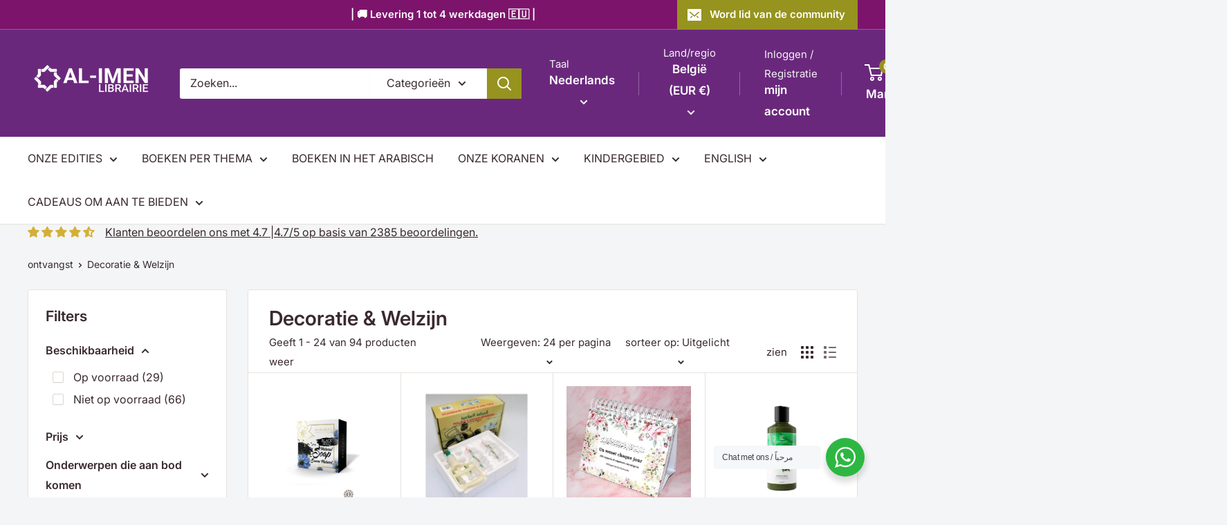

--- FILE ---
content_type: text/html; charset=utf-8
request_url: https://al-imen.com/nl/collections/bien-etre
body_size: 74745
content:
<!doctype html>

<html class="no-js" lang="nl">
  
<head>
<meta charset="utf-8">
<meta name="viewport" content="width=device-height, width=device-width, minimum-scale=1.0, maximum-scale=1.0">
<meta name="theme-color" content="#96931e">

<!-- Google Tag Manager -->
<script>(function(w,d,s,l,i){w[l]=w[l]||[];w[l].push({'gtm.start':
new Date().getTime(),event:'gtm.js'});var f=d.getElementsByTagName(s)[0],
j=d.createElement(s),dl=l!='dataLayer'?'&l='+l:'';j.async=true;j.src=
'https://www.googletagmanager.com/gtm.js?id='+i+dl;f.parentNode.insertBefore(j,f);
})(window,document,'script','dataLayer','GTM-T7JGXDN');</script>
<!-- End Google Tag Manager --><link rel="canonical" href="https://al-imen.com/nl/collections/bien-etre">
  
    <meta name="robots" content="index,follow,max-snippet:-1,max-video-preview:-1,max-image-preview:large">
  
<link rel="alternate" hreflang="["# Belgique & Luxembourg (racine + répertoires)\nfr-BE", "al-imen.com", "\nar", "al-imen.com", "/ar\nde-BE", "al-imen.com", "/de\nnl-BE", "al-imen.com", "/nl\n\n# France\nfr-FR", "fr.al-imen.com", "\nar", "fr.al-imen.com", "/ar\n\n# Allemagne\nde-DE", "de.al-imen.com", "\nar", "de.al-imen.com", "/ar\nfr-DE", "de.al-imen.com", "/fr\n\n# Pays-Bas\nnl-NL", "nl.al-imen.com", "\nar", "nl.al-imen.com", "/ar\nfr-NL", "nl.al-imen.com", "/fr\n\n# Italie (défaut déclaré = allemand)\nde-IT", "it.al-imen.com", "\nar", "it.al-imen.com", "/ar\nit-IT", "it.al-imen.com", "/it\n\n# Suisse\nfr-CH", "ch.al-imen.com", "\nar", "ch.al-imen.com", "/ar\nde-CH", "ch.al-imen.com", "/de\nen-CH", "ch.al-imen.com", "/en\n\n# Europe générale\nde-150", "eu.al-imen.com", "\nar", "eu.al-imen.com", "/ar\nen-150", "eu.al-imen.com", "/en\n\n# Royaume-Uni\nfr-GB", "uk.al-imen.com", "\nar", "uk.al-imen.com", "/ar\nen-GB", "uk.al-imen.com", "/en\n\n# Ibérie\nfr-ES", "iberia.al-imen.com", "\nar", "iberia.al-imen.com", "/ar\nes-ES", "iberia.al-imen.com", "/es\npt-PT", "iberia.al-imen.com", "/pt-pt\n\n# États-Unis\nfr-US", "us.al-imen.com", "\nar", "us.al-imen.com", "/ar\nen-US", "us.al-imen.com", "/en\nes-US", "us.al-imen.com", "/es\n\n# Canada\nfr-CA", "ca.al-imen.com", "\nar", "ca.al-imen.com", "/ar\nen-CA", "ca.al-imen.com", "/en\n\n# Asie\nfr", "asia.al-imen.com", "\nar", "asia.al-imen.com", "/ar\nen-001", "asia.al-imen.com", "/en\n\n# International (neutre)\nfr", "inter.al-imen.com", "\nar", "inter.al-imen.com", "/ar\nen", "inter.al-imen.com", "/en\n\n# Marché arabe\nfr", "arabe.al-imen.com", "\nar", "arabe.al-imen.com", "/ar\n\n# x-default\nx-default", "inter.al-imen.com"]" href="https://al-imen.comar/collections/bien-etre/"><title>Acheter Decoratie &amp; Welzijn — Produit islamique | 94 articles | Al-imen</title><meta name="description" content="Découvrez et achetez Decoratie &amp;amp; Welzijn (Produit islamique).
        Comparez modèles, prix et disponibilités. 94 articles prêts à être expédiés en België.
        Paiement sécurisé et service client réactif sur al-imen.com.">
<link rel="icon" href="//al-imen.com/cdn/shop/files/NEW_LOGO.png?v=1755769065&width=96" type="image/png"><link href="//al-imen.com/cdn/shop/t/62/assets/theme.css?v=64896656854714595661761836822" rel="stylesheet" type="text/css" media="all" />
<link href="//al-imen.com/cdn/shop/t/62/assets/theme.js?v=100952596617660054121761836823" as="script" rel="preload">
<link rel="preconnect" href="https://cdn.shopify.com">
<link rel="preconnect" href="https://fonts.shopifycdn.com" crossorigin><link rel="dns-prefetch" href="https://maps.googleapis.com">
  <link rel="dns-prefetch" href="https://maps.gstatic.com"><!-- ═══════════════════════════════════════════════════════════ -->
<!-- FACEBOOK OPEN GRAPH PROTOCOL 2025 (Koray + Al-Imen Belgique) -->
<!-- ═══════════════════════════════════════════════════════════ -->
<meta property="og:type" content="product">
<meta property="og:site_name" content="Al-imen">
<meta property="og:title" content="">
<meta property="og:description" content="">
<meta property="og:url" content="https://al-imen.com/nl/collections/bien-etre">
<meta property="og:locale" content="nl_NL"><meta property="product:brand" content="">
  <meta property="product:availability" content="out of stock">
  <meta property="product:condition" content="new">
  <meta property="product:price:amount" content="0.0">
  <meta property="product:price:currency" content="EUR"><meta property="article:published_time" content=""><meta property="article:author" content=""><meta property="business:contact_street_address" content="Belgique">
<meta property="business:contact_locality" content="Belgium">
<meta property="business:contact_region" content="Europe">
<meta property="business:contact_country_name" content="Belgium">

<!-- ═══════════════════════════════════════════════════════════ -->
<!-- TWITTER CARDS 2025 (X.COM OPTIMIZED)                        -->
<!-- ═══════════════════════════════════════════════════════════ -->
<meta name="twitter:card" content="summary_large_image">
<meta name="twitter:site" content="@al_imen_librairie">
<meta name="twitter:creator" content="@al_imen_librairie">
<meta name="twitter:title" content="">
<meta name="twitter:description" content=""><meta name="twitter:label1" content="Prix">
  <meta name="twitter:data1" content="">
  <meta name="twitter:label2" content="Disponibilité">
  <meta name="twitter:data2" content="Rupture de stock"><!-- ═══════════════════════════════════════════════════════════ -->
<!-- PINTEREST RICH PINS                                         -->
<!-- ═══════════════════════════════════════════════════════════ --><meta property="og:type" content="product">
  <meta name="pinterest-rich-pin" content="true">
  <meta property="og:price:amount" content="0.0">
  <meta property="og:price:currency" content="EUR">
  <meta property="og:availability" content="oos"><!-- ═══════════════════════════════════════════════════════════ -->
<!-- LINKEDIN & PROFESSIONAL NETWORKS                            -->
<!-- ═══════════════════════════════════════════════════════════ -->
<meta property="og:site_name" content="Al-imen - Librairie Islamique (Belgique)">

<!-- ═══════════════════════════════════════════════════════════ -->
<!-- WHATSAPP & TELEGRAM OPTIMIZATION                            -->
<!-- ═══════════════════════════════════════════════════════════ --><!-- ═══════════════════════════════════════════════════════════ -->
<!-- SCHEMA.ORG MICRO-DATA SOCIAL (Koray Enhancement)            -->
<!-- ═══════════════════════════════════════════════════════════ --><script type="application/ld+json">
{
  "@context": "https://schema.org",
  "@type": "Organization",
  "name": "Al-imen",
  "url": "https://al-imen.com","logo": "//al-imen.com/cdn/shop/files/Sans_titre-8.png?v=1755769019&width=600","description": "Op zoek naar een islamitische boekwinkel ? Al-imen heeft duizenden vijfsterrenreviews. Mondial Relay vanaf €3,99 of gratis boven €45.
",
  "foundingLocation": {
    "@type": "Place",
    "address": {
      "@type": "PostalAddress", 
      "addressCountry": "BE"
    }
  },
  "areaServed": [
    { "@type": "Country", "name": "Belgium" },
    { "@type": "Country", "name": "France" },
    { "@type": "Place", "name": "Europe" }
  ],
  "sameAs": [
    "https://www.facebook.com/librairie.alimen/",
    "https://www.instagram.com/al_imen_librairie/",
    "https://twitter.com/al_imen_librairie"
  ]
}
</script><!-- ═══════════════════════════════════════════════════════════ -->
<!-- APPLE & iOS SPECIFIC META TAGS                             -->
<!-- ═══════════════════════════════════════════════════════════ -->
<meta name="apple-mobile-web-app-title" content="Al-imen">
<meta name="apple-mobile-web-app-capable" content="yes">
<meta name="apple-mobile-web-app-status-bar-style" content="default"><!-- ═══════════════════════════════════════════════════════════ -->
<!-- MICROSOFT & WINDOWS SPECIFIC                               -->
<!-- ═══════════════════════════════════════════════════════════ -->
<meta name="msapplication-TileColor" content="#2d89ef">
<link rel="preload" href="//al-imen.com/cdn/fonts/inter/inter_n6.771af0474a71b3797eb38f3487d6fb79d43b6877.woff2" as="font" type="font/woff2" crossorigin><link rel="preload" href="//al-imen.com/cdn/fonts/inter/inter_n4.b2a3f24c19b4de56e8871f609e73ca7f6d2e2bb9.woff2" as="font" type="font/woff2" crossorigin><style>
  @font-face {
  font-family: Inter;
  font-weight: 600;
  font-style: normal;
  font-display: swap;
  src: url("//al-imen.com/cdn/fonts/inter/inter_n6.771af0474a71b3797eb38f3487d6fb79d43b6877.woff2") format("woff2"),
       url("//al-imen.com/cdn/fonts/inter/inter_n6.88c903d8f9e157d48b73b7777d0642925bcecde7.woff") format("woff");
}

  @font-face {
  font-family: Inter;
  font-weight: 400;
  font-style: normal;
  font-display: swap;
  src: url("//al-imen.com/cdn/fonts/inter/inter_n4.b2a3f24c19b4de56e8871f609e73ca7f6d2e2bb9.woff2") format("woff2"),
       url("//al-imen.com/cdn/fonts/inter/inter_n4.af8052d517e0c9ffac7b814872cecc27ae1fa132.woff") format("woff");
}

@font-face {
  font-family: Inter;
  font-weight: 600;
  font-style: normal;
  font-display: swap;
  src: url("//al-imen.com/cdn/fonts/inter/inter_n6.771af0474a71b3797eb38f3487d6fb79d43b6877.woff2") format("woff2"),
       url("//al-imen.com/cdn/fonts/inter/inter_n6.88c903d8f9e157d48b73b7777d0642925bcecde7.woff") format("woff");
}

@font-face {
  font-family: Inter;
  font-weight: 600;
  font-style: italic;
  font-display: swap;
  src: url("//al-imen.com/cdn/fonts/inter/inter_i6.3bbe0fe1c7ee4f282f9c2e296f3e4401a48cbe19.woff2") format("woff2"),
       url("//al-imen.com/cdn/fonts/inter/inter_i6.8bea21f57a10d5416ddf685e2c91682ec237876d.woff") format("woff");
}


  @font-face {
  font-family: Inter;
  font-weight: 700;
  font-style: normal;
  font-display: swap;
  src: url("//al-imen.com/cdn/fonts/inter/inter_n7.02711e6b374660cfc7915d1afc1c204e633421e4.woff2") format("woff2"),
       url("//al-imen.com/cdn/fonts/inter/inter_n7.6dab87426f6b8813070abd79972ceaf2f8d3b012.woff") format("woff");
}

  @font-face {
  font-family: Inter;
  font-weight: 400;
  font-style: italic;
  font-display: swap;
  src: url("//al-imen.com/cdn/fonts/inter/inter_i4.feae1981dda792ab80d117249d9c7e0f1017e5b3.woff2") format("woff2"),
       url("//al-imen.com/cdn/fonts/inter/inter_i4.62773b7113d5e5f02c71486623cf828884c85c6e.woff") format("woff");
}

  @font-face {
  font-family: Inter;
  font-weight: 700;
  font-style: italic;
  font-display: swap;
  src: url("//al-imen.com/cdn/fonts/inter/inter_i7.b377bcd4cc0f160622a22d638ae7e2cd9b86ea4c.woff2") format("woff2"),
       url("//al-imen.com/cdn/fonts/inter/inter_i7.7c69a6a34e3bb44fcf6f975857e13b9a9b25beb4.woff") format("woff");
}


  :root {
    --default-text-font-size : 15px;
    --base-text-font-size    : 16px;
    --heading-font-family    : Inter, sans-serif;
    --heading-font-weight    : 600;
    --heading-font-style     : normal;
    --text-font-family       : Inter, sans-serif;
    --text-font-weight       : 400;
    --text-font-style        : normal;
    --text-font-bolder-weight: 600;
    --text-link-decoration   : underline;

    --text-color               : #3a2a2f;
    --text-color-rgb           : 58, 42, 47;
    --heading-color            : #3a2a2f;
    --border-color             : #e7e2de;
    --border-color-rgb         : 231, 226, 222;
    --form-border-color        : #dcd5cf;
    --accent-color             : #96931e;
    --accent-color-rgb         : 150, 147, 30;
    --link-color               : #ff6128;
    --link-color-hover         : #da3a00;
    --background               : #f3f5f6;
    --secondary-background     : #ffffff;
    --secondary-background-rgb : 255, 255, 255;
    --accent-background        : rgba(150, 147, 30, 0.08);

    --input-background: #ffffff;

    --error-color       : #ff0000;
    --error-background  : rgba(255, 0, 0, 0.07);
    --success-color     : #00aa00;
    --success-background: rgba(0, 170, 0, 0.11);

    --primary-button-background      : #7c146b;
    --primary-button-background-rgb  : 124, 20, 107;
    --primary-button-text-color      : #ffffff;
    --secondary-button-background    : #96931e;
    --secondary-button-background-rgb: 150, 147, 30;
    --secondary-button-text-color    : #ffffff;

    --header-background      : #6a287d;
    --header-text-color      : #ffffff;
    --header-light-text-color: #f3f4f4;
    --header-border-color    : rgba(243, 244, 244, 0.3);
    --header-accent-color    : #96931e;

    --footer-background-color:    #6a287d;
    --footer-heading-text-color:  #f3f4f4;
    --footer-body-text-color:     #ffffff;
    --footer-body-text-color-rgb: 255, 255, 255;
    --footer-accent-color:        #96931e;
    --footer-accent-color-rgb:    150, 147, 30;
    --footer-border:              none;
    
    --flickity-arrow-color: #bcaea3;--product-on-sale-accent           : #ee0000;
    --product-on-sale-accent-rgb       : 238, 0, 0;
    --product-on-sale-color            : #ffffff;
    --product-in-stock-color           : #008a00;
    --product-low-stock-color          : #ee0000;
    --product-sold-out-color           : #8a9297;
    --product-custom-label-1-background: #008a00;
    --product-custom-label-1-color     : #ffffff;
    --product-custom-label-2-background: #00a500;
    --product-custom-label-2-color     : #ffffff;
    --product-review-star-color        : #d4af37;

    --mobile-container-gutter : 20px;
    --desktop-container-gutter: 40px;

    /* Shopify related variables */
    --payment-terms-background-color: #f3f5f6;
  }
</style>

<script>
  // IE11 does not have support for CSS variables, so we have to polyfill them
  if (!(((window || {}).CSS || {}).supports && window.CSS.supports('(--a: 0)'))) {
    const script = document.createElement('script');
    script.type = 'text/javascript';
    script.src = 'https://cdn.jsdelivr.net/npm/css-vars-ponyfill@2';
    script.onload = function() {
      cssVars({});
    };

    document.getElementsByTagName('head')[0].appendChild(script);
  }
</script>

<script>window.performance && window.performance.mark && window.performance.mark('shopify.content_for_header.start');</script><meta name="google-site-verification" content="9jLCEGlXNp-gZFh5a8FfuNmUUyBsapTJSmRsFnD5lLk">
<meta id="shopify-digital-wallet" name="shopify-digital-wallet" content="/35536666669/digital_wallets/dialog">
<meta name="shopify-checkout-api-token" content="fb935e81d8b8d411299d5fada1644d91">
<meta id="in-context-paypal-metadata" data-shop-id="35536666669" data-venmo-supported="false" data-environment="production" data-locale="nl_NL" data-paypal-v4="true" data-currency="EUR">
<link rel="alternate" type="application/atom+xml" title="Feed" href="/nl/collections/bien-etre.atom" />
<link rel="next" href="/nl/collections/bien-etre?page=2">
<link rel="alternate" hreflang="x-default" href="https://al-imen.com/collections/bien-etre">
<link rel="alternate" hreflang="ar" href="https://al-imen.com/ar/collections/bien-etre">
<link rel="alternate" hreflang="de" href="https://al-imen.com/de/collections/bien-etre">
<link rel="alternate" hreflang="nl" href="https://al-imen.com/nl/collections/bien-etre">
<link rel="alternate" hreflang="fr-AT" href="https://de.al-imen.com/fr/collections/bien-etre">
<link rel="alternate" hreflang="de-DE" href="https://de.al-imen.com/collections/bien-etre">
<link rel="alternate" hreflang="ar-DE" href="https://de.al-imen.com/ar/collections/bien-etre">
<link rel="alternate" hreflang="fr-DE" href="https://de.al-imen.com/fr/collections/bien-etre">
<link rel="alternate" hreflang="nl-NL" href="https://nl.al-imen.com/collections/bien-etre">
<link rel="alternate" hreflang="fr-NL" href="https://nl.al-imen.com/fr/collections/bien-etre">
<link rel="alternate" hreflang="ar-NL" href="https://nl.al-imen.com/ar/collections/bien-etre">
<link rel="alternate" hreflang="fr-CH" href="https://ch.al-imen.com/collections/bien-etre">
<link rel="alternate" hreflang="ar-CH" href="https://ch.al-imen.com/ar/collections/bien-etre">
<link rel="alternate" hreflang="de-CH" href="https://ch.al-imen.com/de/collections/bien-etre">
<link rel="alternate" hreflang="fr-AF" href="https://asia.al-imen.com/collections/bien-etre">
<link rel="alternate" hreflang="ar-AF" href="https://asia.al-imen.com/ar/collections/bien-etre">
<link rel="alternate" hreflang="fr-AZ" href="https://asia.al-imen.com/collections/bien-etre">
<link rel="alternate" hreflang="ar-AZ" href="https://asia.al-imen.com/ar/collections/bien-etre">
<link rel="alternate" hreflang="fr-BD" href="https://asia.al-imen.com/collections/bien-etre">
<link rel="alternate" hreflang="ar-BD" href="https://asia.al-imen.com/ar/collections/bien-etre">
<link rel="alternate" hreflang="fr-BT" href="https://asia.al-imen.com/collections/bien-etre">
<link rel="alternate" hreflang="ar-BT" href="https://asia.al-imen.com/ar/collections/bien-etre">
<link rel="alternate" hreflang="fr-KH" href="https://asia.al-imen.com/collections/bien-etre">
<link rel="alternate" hreflang="ar-KH" href="https://asia.al-imen.com/ar/collections/bien-etre">
<link rel="alternate" hreflang="fr-CN" href="https://asia.al-imen.com/collections/bien-etre">
<link rel="alternate" hreflang="ar-CN" href="https://asia.al-imen.com/ar/collections/bien-etre">
<link rel="alternate" hreflang="fr-KR" href="https://asia.al-imen.com/collections/bien-etre">
<link rel="alternate" hreflang="ar-KR" href="https://asia.al-imen.com/ar/collections/bien-etre">
<link rel="alternate" hreflang="fr-HK" href="https://asia.al-imen.com/collections/bien-etre">
<link rel="alternate" hreflang="ar-HK" href="https://asia.al-imen.com/ar/collections/bien-etre">
<link rel="alternate" hreflang="fr-CX" href="https://asia.al-imen.com/collections/bien-etre">
<link rel="alternate" hreflang="ar-CX" href="https://asia.al-imen.com/ar/collections/bien-etre">
<link rel="alternate" hreflang="fr-CC" href="https://asia.al-imen.com/collections/bien-etre">
<link rel="alternate" hreflang="ar-CC" href="https://asia.al-imen.com/ar/collections/bien-etre">
<link rel="alternate" hreflang="fr-IN" href="https://asia.al-imen.com/collections/bien-etre">
<link rel="alternate" hreflang="ar-IN" href="https://asia.al-imen.com/ar/collections/bien-etre">
<link rel="alternate" hreflang="fr-ID" href="https://asia.al-imen.com/collections/bien-etre">
<link rel="alternate" hreflang="ar-ID" href="https://asia.al-imen.com/ar/collections/bien-etre">
<link rel="alternate" hreflang="fr-IQ" href="https://asia.al-imen.com/collections/bien-etre">
<link rel="alternate" hreflang="ar-IQ" href="https://asia.al-imen.com/ar/collections/bien-etre">
<link rel="alternate" hreflang="fr-IL" href="https://asia.al-imen.com/collections/bien-etre">
<link rel="alternate" hreflang="ar-IL" href="https://asia.al-imen.com/ar/collections/bien-etre">
<link rel="alternate" hreflang="fr-JP" href="https://asia.al-imen.com/collections/bien-etre">
<link rel="alternate" hreflang="ar-JP" href="https://asia.al-imen.com/ar/collections/bien-etre">
<link rel="alternate" hreflang="fr-JO" href="https://asia.al-imen.com/collections/bien-etre">
<link rel="alternate" hreflang="ar-JO" href="https://asia.al-imen.com/ar/collections/bien-etre">
<link rel="alternate" hreflang="fr-KZ" href="https://asia.al-imen.com/collections/bien-etre">
<link rel="alternate" hreflang="ar-KZ" href="https://asia.al-imen.com/ar/collections/bien-etre">
<link rel="alternate" hreflang="fr-KG" href="https://asia.al-imen.com/collections/bien-etre">
<link rel="alternate" hreflang="ar-KG" href="https://asia.al-imen.com/ar/collections/bien-etre">
<link rel="alternate" hreflang="fr-KW" href="https://asia.al-imen.com/collections/bien-etre">
<link rel="alternate" hreflang="ar-KW" href="https://asia.al-imen.com/ar/collections/bien-etre">
<link rel="alternate" hreflang="fr-LA" href="https://asia.al-imen.com/collections/bien-etre">
<link rel="alternate" hreflang="ar-LA" href="https://asia.al-imen.com/ar/collections/bien-etre">
<link rel="alternate" hreflang="fr-LB" href="https://asia.al-imen.com/collections/bien-etre">
<link rel="alternate" hreflang="ar-LB" href="https://asia.al-imen.com/ar/collections/bien-etre">
<link rel="alternate" hreflang="fr-MO" href="https://asia.al-imen.com/collections/bien-etre">
<link rel="alternate" hreflang="ar-MO" href="https://asia.al-imen.com/ar/collections/bien-etre">
<link rel="alternate" hreflang="fr-MY" href="https://asia.al-imen.com/collections/bien-etre">
<link rel="alternate" hreflang="ar-MY" href="https://asia.al-imen.com/ar/collections/bien-etre">
<link rel="alternate" hreflang="fr-MV" href="https://asia.al-imen.com/collections/bien-etre">
<link rel="alternate" hreflang="ar-MV" href="https://asia.al-imen.com/ar/collections/bien-etre">
<link rel="alternate" hreflang="fr-MN" href="https://asia.al-imen.com/collections/bien-etre">
<link rel="alternate" hreflang="ar-MN" href="https://asia.al-imen.com/ar/collections/bien-etre">
<link rel="alternate" hreflang="fr-MM" href="https://asia.al-imen.com/collections/bien-etre">
<link rel="alternate" hreflang="ar-MM" href="https://asia.al-imen.com/ar/collections/bien-etre">
<link rel="alternate" hreflang="fr-NP" href="https://asia.al-imen.com/collections/bien-etre">
<link rel="alternate" hreflang="ar-NP" href="https://asia.al-imen.com/ar/collections/bien-etre">
<link rel="alternate" hreflang="fr-PK" href="https://asia.al-imen.com/collections/bien-etre">
<link rel="alternate" hreflang="ar-PK" href="https://asia.al-imen.com/ar/collections/bien-etre">
<link rel="alternate" hreflang="fr-PH" href="https://asia.al-imen.com/collections/bien-etre">
<link rel="alternate" hreflang="ar-PH" href="https://asia.al-imen.com/ar/collections/bien-etre">
<link rel="alternate" hreflang="fr-LK" href="https://asia.al-imen.com/collections/bien-etre">
<link rel="alternate" hreflang="ar-LK" href="https://asia.al-imen.com/ar/collections/bien-etre">
<link rel="alternate" hreflang="fr-TJ" href="https://asia.al-imen.com/collections/bien-etre">
<link rel="alternate" hreflang="ar-TJ" href="https://asia.al-imen.com/ar/collections/bien-etre">
<link rel="alternate" hreflang="fr-TW" href="https://asia.al-imen.com/collections/bien-etre">
<link rel="alternate" hreflang="ar-TW" href="https://asia.al-imen.com/ar/collections/bien-etre">
<link rel="alternate" hreflang="fr-IO" href="https://asia.al-imen.com/collections/bien-etre">
<link rel="alternate" hreflang="ar-IO" href="https://asia.al-imen.com/ar/collections/bien-etre">
<link rel="alternate" hreflang="fr-PS" href="https://asia.al-imen.com/collections/bien-etre">
<link rel="alternate" hreflang="ar-PS" href="https://asia.al-imen.com/ar/collections/bien-etre">
<link rel="alternate" hreflang="fr-TH" href="https://asia.al-imen.com/collections/bien-etre">
<link rel="alternate" hreflang="ar-TH" href="https://asia.al-imen.com/ar/collections/bien-etre">
<link rel="alternate" hreflang="fr-TM" href="https://asia.al-imen.com/collections/bien-etre">
<link rel="alternate" hreflang="ar-TM" href="https://asia.al-imen.com/ar/collections/bien-etre">
<link rel="alternate" hreflang="fr-VN" href="https://asia.al-imen.com/collections/bien-etre">
<link rel="alternate" hreflang="ar-VN" href="https://asia.al-imen.com/ar/collections/bien-etre">
<link rel="alternate" hreflang="fr-CA" href="https://ca.al-imen.com/collections/bien-etre">
<link rel="alternate" hreflang="ar-CA" href="https://ca.al-imen.com/ar/collections/bien-etre">
<link rel="alternate" hreflang="de-BG" href="https://eu.al-imen.com/collections/bien-etre">
<link rel="alternate" hreflang="fr-BG" href="https://inter.al-imen.com/collections/bien-etre">
<link rel="alternate" hreflang="de-CZ" href="https://eu.al-imen.com/collections/bien-etre">
<link rel="alternate" hreflang="fr-CZ" href="https://inter.al-imen.com/collections/bien-etre">
<link rel="alternate" hreflang="de-DK" href="https://eu.al-imen.com/collections/bien-etre">
<link rel="alternate" hreflang="fr-DK" href="https://inter.al-imen.com/collections/bien-etre">
<link rel="alternate" hreflang="de-EE" href="https://eu.al-imen.com/collections/bien-etre">
<link rel="alternate" hreflang="fr-EE" href="https://inter.al-imen.com/collections/bien-etre">
<link rel="alternate" hreflang="de-GR" href="https://eu.al-imen.com/collections/bien-etre">
<link rel="alternate" hreflang="fr-GR" href="https://inter.al-imen.com/collections/bien-etre">
<link rel="alternate" hreflang="fr-HR" href="https://inter.al-imen.com/collections/bien-etre">
<link rel="alternate" hreflang="ar-HR" href="https://inter.al-imen.com/ar/collections/bien-etre">
<link rel="alternate" hreflang="de-HU" href="https://eu.al-imen.com/collections/bien-etre">
<link rel="alternate" hreflang="fr-HU" href="https://inter.al-imen.com/collections/bien-etre">
<link rel="alternate" hreflang="de-IE" href="https://eu.al-imen.com/collections/bien-etre">
<link rel="alternate" hreflang="fr-IE" href="https://inter.al-imen.com/collections/bien-etre">
<link rel="alternate" hreflang="de-LT" href="https://eu.al-imen.com/collections/bien-etre">
<link rel="alternate" hreflang="fr-LT" href="https://inter.al-imen.com/collections/bien-etre">
<link rel="alternate" hreflang="de-LV" href="https://eu.al-imen.com/collections/bien-etre">
<link rel="alternate" hreflang="fr-LV" href="https://inter.al-imen.com/collections/bien-etre">
<link rel="alternate" hreflang="de-PL" href="https://eu.al-imen.com/collections/bien-etre">
<link rel="alternate" hreflang="fr-PL" href="https://inter.al-imen.com/collections/bien-etre">
<link rel="alternate" hreflang="de-SE" href="https://eu.al-imen.com/collections/bien-etre">
<link rel="alternate" hreflang="fr-SE" href="https://inter.al-imen.com/collections/bien-etre">
<link rel="alternate" hreflang="de-SI" href="https://eu.al-imen.com/collections/bien-etre">
<link rel="alternate" hreflang="fr-SI" href="https://inter.al-imen.com/collections/bien-etre">
<link rel="alternate" hreflang="de-SK" href="https://eu.al-imen.com/collections/bien-etre">
<link rel="alternate" hreflang="fr-SK" href="https://inter.al-imen.com/collections/bien-etre">
<link rel="alternate" hreflang="de-PT" href="https://eu.al-imen.com/collections/bien-etre">
<link rel="alternate" hreflang="fr-PT" href="https://iberia.al-imen.com/collections/bien-etre">
<link rel="alternate" hreflang="de-VA" href="https://eu.al-imen.com/collections/bien-etre">
<link rel="alternate" hreflang="ar-VA" href="https://eu.al-imen.com/ar/collections/bien-etre">
<link rel="alternate" hreflang="de-FI" href="https://eu.al-imen.com/collections/bien-etre">
<link rel="alternate" hreflang="ar-FI" href="https://eu.al-imen.com/ar/collections/bien-etre">
<link rel="alternate" hreflang="de-GG" href="https://eu.al-imen.com/collections/bien-etre">
<link rel="alternate" hreflang="ar-GG" href="https://eu.al-imen.com/ar/collections/bien-etre">
<link rel="alternate" hreflang="de-IM" href="https://eu.al-imen.com/collections/bien-etre">
<link rel="alternate" hreflang="ar-IM" href="https://eu.al-imen.com/ar/collections/bien-etre">
<link rel="alternate" hreflang="de-MC" href="https://eu.al-imen.com/collections/bien-etre">
<link rel="alternate" hreflang="ar-MC" href="https://eu.al-imen.com/ar/collections/bien-etre">
<link rel="alternate" hreflang="de-NO" href="https://eu.al-imen.com/collections/bien-etre">
<link rel="alternate" hreflang="ar-NO" href="https://eu.al-imen.com/ar/collections/bien-etre">
<link rel="alternate" hreflang="de-RO" href="https://eu.al-imen.com/collections/bien-etre">
<link rel="alternate" hreflang="ar-RO" href="https://eu.al-imen.com/ar/collections/bien-etre">
<link rel="alternate" hreflang="de-SM" href="https://eu.al-imen.com/collections/bien-etre">
<link rel="alternate" hreflang="ar-SM" href="https://eu.al-imen.com/ar/collections/bien-etre">
<link rel="alternate" hreflang="fr-US" href="https://us.al-imen.com/collections/bien-etre">
<link rel="alternate" hreflang="ar-US" href="https://us.al-imen.com/ar/collections/bien-etre">
<link rel="alternate" hreflang="fr-GB" href="https://uk.al-imen.com/collections/bien-etre">
<link rel="alternate" hreflang="ar-GB" href="https://uk.al-imen.com/ar/collections/bien-etre">
<link rel="alternate" hreflang="fr-FR" href="https://fr.al-imen.com/collections/bien-etre">
<link rel="alternate" hreflang="ar-FR" href="https://fr.al-imen.com/ar/collections/bien-etre">
<link rel="alternate" hreflang="fr-ES" href="https://iberia.al-imen.com/collections/bien-etre">
<link rel="alternate" hreflang="ar-ES" href="https://iberia.al-imen.com/ar/collections/bien-etre">
<link rel="alternate" hreflang="de-IT" href="https://it.al-imen.com/collections/bien-etre">
<link rel="alternate" hreflang="ar-IT" href="https://it.al-imen.com/ar/collections/bien-etre">
<link rel="alternate" hreflang="fr-SA" href="https://arabe.al-imen.com/collections/bien-etre">
<link rel="alternate" hreflang="ar-SA" href="https://arabe.al-imen.com/ar/collections/bien-etre">
<link rel="alternate" hreflang="fr-BH" href="https://arabe.al-imen.com/collections/bien-etre">
<link rel="alternate" hreflang="ar-BH" href="https://arabe.al-imen.com/ar/collections/bien-etre">
<link rel="alternate" hreflang="fr-BN" href="https://arabe.al-imen.com/collections/bien-etre">
<link rel="alternate" hreflang="ar-BN" href="https://arabe.al-imen.com/ar/collections/bien-etre">
<link rel="alternate" hreflang="fr-AE" href="https://arabe.al-imen.com/collections/bien-etre">
<link rel="alternate" hreflang="ar-AE" href="https://arabe.al-imen.com/ar/collections/bien-etre">
<link rel="alternate" hreflang="fr-OM" href="https://arabe.al-imen.com/collections/bien-etre">
<link rel="alternate" hreflang="ar-OM" href="https://arabe.al-imen.com/ar/collections/bien-etre">
<link rel="alternate" hreflang="fr-UZ" href="https://arabe.al-imen.com/collections/bien-etre">
<link rel="alternate" hreflang="ar-UZ" href="https://arabe.al-imen.com/ar/collections/bien-etre">
<link rel="alternate" hreflang="fr-QA" href="https://arabe.al-imen.com/collections/bien-etre">
<link rel="alternate" hreflang="ar-QA" href="https://arabe.al-imen.com/ar/collections/bien-etre">
<link rel="alternate" hreflang="fr-RU" href="https://arabe.al-imen.com/collections/bien-etre">
<link rel="alternate" hreflang="ar-RU" href="https://arabe.al-imen.com/ar/collections/bien-etre">
<link rel="alternate" hreflang="fr-SG" href="https://arabe.al-imen.com/collections/bien-etre">
<link rel="alternate" hreflang="ar-SG" href="https://arabe.al-imen.com/ar/collections/bien-etre">
<link rel="alternate" hreflang="fr-YE" href="https://arabe.al-imen.com/collections/bien-etre">
<link rel="alternate" hreflang="ar-YE" href="https://arabe.al-imen.com/ar/collections/bien-etre">
<link rel="alternate" type="application/json+oembed" href="https://al-imen.com/nl/collections/bien-etre.oembed">
<script async="async" src="/checkouts/internal/preloads.js?locale=nl-BE"></script>
<script id="apple-pay-shop-capabilities" type="application/json">{"shopId":35536666669,"countryCode":"BE","currencyCode":"EUR","merchantCapabilities":["supports3DS"],"merchantId":"gid:\/\/shopify\/Shop\/35536666669","merchantName":"Al-imen","requiredBillingContactFields":["postalAddress","email","phone"],"requiredShippingContactFields":["postalAddress","email","phone"],"shippingType":"shipping","supportedNetworks":["visa","maestro","masterCard","amex"],"total":{"type":"pending","label":"Al-imen","amount":"1.00"},"shopifyPaymentsEnabled":true,"supportsSubscriptions":true}</script>
<script id="shopify-features" type="application/json">{"accessToken":"fb935e81d8b8d411299d5fada1644d91","betas":["rich-media-storefront-analytics"],"domain":"al-imen.com","predictiveSearch":true,"shopId":35536666669,"locale":"nl"}</script>
<script>var Shopify = Shopify || {};
Shopify.shop = "librairie-al-imen.myshopify.com";
Shopify.locale = "nl";
Shopify.currency = {"active":"EUR","rate":"1.0"};
Shopify.country = "BE";
Shopify.theme = {"name":"Warehouse 6.7.0 | 30\/10\/2025","id":188560736591,"schema_name":"Warehouse","schema_version":"6.7.0","theme_store_id":871,"role":"main"};
Shopify.theme.handle = "null";
Shopify.theme.style = {"id":null,"handle":null};
Shopify.cdnHost = "al-imen.com/cdn";
Shopify.routes = Shopify.routes || {};
Shopify.routes.root = "/nl/";</script>
<script type="module">!function(o){(o.Shopify=o.Shopify||{}).modules=!0}(window);</script>
<script>!function(o){function n(){var o=[];function n(){o.push(Array.prototype.slice.apply(arguments))}return n.q=o,n}var t=o.Shopify=o.Shopify||{};t.loadFeatures=n(),t.autoloadFeatures=n()}(window);</script>
<script id="shop-js-analytics" type="application/json">{"pageType":"collection"}</script>
<script defer="defer" async type="module" src="//al-imen.com/cdn/shopifycloud/shop-js/modules/v2/client.init-shop-cart-sync_DJTDvaAk.nl.esm.js"></script>
<script defer="defer" async type="module" src="//al-imen.com/cdn/shopifycloud/shop-js/modules/v2/chunk.common_Dun75tH5.esm.js"></script>
<script type="module">
  await import("//al-imen.com/cdn/shopifycloud/shop-js/modules/v2/client.init-shop-cart-sync_DJTDvaAk.nl.esm.js");
await import("//al-imen.com/cdn/shopifycloud/shop-js/modules/v2/chunk.common_Dun75tH5.esm.js");

  window.Shopify.SignInWithShop?.initShopCartSync?.({"fedCMEnabled":true,"windoidEnabled":true});

</script>
<script>(function() {
  var isLoaded = false;
  function asyncLoad() {
    if (isLoaded) return;
    isLoaded = true;
    var urls = ["https:\/\/intg.snapchat.com\/shopify\/shopify-scevent-init.js?id=12aec905-0556-4825-9f27-fe9cbeade563\u0026shop=librairie-al-imen.myshopify.com","https:\/\/s3-us-west-2.amazonaws.com\/da-restock\/da-restock.js?shop=librairie-al-imen.myshopify.com"];
    for (var i = 0; i < urls.length; i++) {
      var s = document.createElement('script');
      s.type = 'text/javascript';
      s.async = true;
      s.src = urls[i];
      var x = document.getElementsByTagName('script')[0];
      x.parentNode.insertBefore(s, x);
    }
  };
  if(window.attachEvent) {
    window.attachEvent('onload', asyncLoad);
  } else {
    window.addEventListener('load', asyncLoad, false);
  }
})();</script>
<script id="__st">var __st={"a":35536666669,"offset":3600,"reqid":"3e9110c2-d14e-4f11-9aeb-1c2f05cb8eeb-1762005392","pageurl":"al-imen.com\/nl\/collections\/bien-etre","u":"fee3cc698619","p":"collection","rtyp":"collection","rid":200264351789};</script>
<script>window.ShopifyPaypalV4VisibilityTracking = true;</script>
<script id="captcha-bootstrap">!function(){'use strict';const t='contact',e='account',n='new_comment',o=[[t,t],['blogs',n],['comments',n],[t,'customer']],c=[[e,'customer_login'],[e,'guest_login'],[e,'recover_customer_password'],[e,'create_customer']],r=t=>t.map((([t,e])=>`form[action*='/${t}']:not([data-nocaptcha='true']) input[name='form_type'][value='${e}']`)).join(','),a=t=>()=>t?[...document.querySelectorAll(t)].map((t=>t.form)):[];function s(){const t=[...o],e=r(t);return a(e)}const i='password',u='form_key',d=['recaptcha-v3-token','g-recaptcha-response','h-captcha-response',i],f=()=>{try{return window.sessionStorage}catch{return}},m='__shopify_v',_=t=>t.elements[u];function p(t,e,n=!1){try{const o=window.sessionStorage,c=JSON.parse(o.getItem(e)),{data:r}=function(t){const{data:e,action:n}=t;return t[m]||n?{data:e,action:n}:{data:t,action:n}}(c);for(const[e,n]of Object.entries(r))t.elements[e]&&(t.elements[e].value=n);n&&o.removeItem(e)}catch(o){console.error('form repopulation failed',{error:o})}}const l='form_type',E='cptcha';function T(t){t.dataset[E]=!0}const w=window,h=w.document,L='Shopify',v='ce_forms',y='captcha';let A=!1;((t,e)=>{const n=(g='f06e6c50-85a8-45c8-87d0-21a2b65856fe',I='https://cdn.shopify.com/shopifycloud/storefront-forms-hcaptcha/ce_storefront_forms_captcha_hcaptcha.v1.5.2.iife.js',D={infoText:'Beschermd door hCaptcha',privacyText:'Privacy',termsText:'Voorwaarden'},(t,e,n)=>{const o=w[L][v],c=o.bindForm;if(c)return c(t,g,e,D).then(n);var r;o.q.push([[t,g,e,D],n]),r=I,A||(h.body.append(Object.assign(h.createElement('script'),{id:'captcha-provider',async:!0,src:r})),A=!0)});var g,I,D;w[L]=w[L]||{},w[L][v]=w[L][v]||{},w[L][v].q=[],w[L][y]=w[L][y]||{},w[L][y].protect=function(t,e){n(t,void 0,e),T(t)},Object.freeze(w[L][y]),function(t,e,n,w,h,L){const[v,y,A,g]=function(t,e,n){const i=e?o:[],u=t?c:[],d=[...i,...u],f=r(d),m=r(i),_=r(d.filter((([t,e])=>n.includes(e))));return[a(f),a(m),a(_),s()]}(w,h,L),I=t=>{const e=t.target;return e instanceof HTMLFormElement?e:e&&e.form},D=t=>v().includes(t);t.addEventListener('submit',(t=>{const e=I(t);if(!e)return;const n=D(e)&&!e.dataset.hcaptchaBound&&!e.dataset.recaptchaBound,o=_(e),c=g().includes(e)&&(!o||!o.value);(n||c)&&t.preventDefault(),c&&!n&&(function(t){try{if(!f())return;!function(t){const e=f();if(!e)return;const n=_(t);if(!n)return;const o=n.value;o&&e.removeItem(o)}(t);const e=Array.from(Array(32),(()=>Math.random().toString(36)[2])).join('');!function(t,e){_(t)||t.append(Object.assign(document.createElement('input'),{type:'hidden',name:u})),t.elements[u].value=e}(t,e),function(t,e){const n=f();if(!n)return;const o=[...t.querySelectorAll(`input[type='${i}']`)].map((({name:t})=>t)),c=[...d,...o],r={};for(const[a,s]of new FormData(t).entries())c.includes(a)||(r[a]=s);n.setItem(e,JSON.stringify({[m]:1,action:t.action,data:r}))}(t,e)}catch(e){console.error('failed to persist form',e)}}(e),e.submit())}));const S=(t,e)=>{t&&!t.dataset[E]&&(n(t,e.some((e=>e===t))),T(t))};for(const o of['focusin','change'])t.addEventListener(o,(t=>{const e=I(t);D(e)&&S(e,y())}));const B=e.get('form_key'),M=e.get(l),P=B&&M;t.addEventListener('DOMContentLoaded',(()=>{const t=y();if(P)for(const e of t)e.elements[l].value===M&&p(e,B);[...new Set([...A(),...v().filter((t=>'true'===t.dataset.shopifyCaptcha))])].forEach((e=>S(e,t)))}))}(h,new URLSearchParams(w.location.search),n,t,e,['guest_login'])})(!0,!0)}();</script>
<script integrity="sha256-52AcMU7V7pcBOXWImdc/TAGTFKeNjmkeM1Pvks/DTgc=" data-source-attribution="shopify.loadfeatures" defer="defer" src="//al-imen.com/cdn/shopifycloud/storefront/assets/storefront/load_feature-81c60534.js" crossorigin="anonymous"></script>
<script data-source-attribution="shopify.dynamic_checkout.dynamic.init">var Shopify=Shopify||{};Shopify.PaymentButton=Shopify.PaymentButton||{isStorefrontPortableWallets:!0,init:function(){window.Shopify.PaymentButton.init=function(){};var t=document.createElement("script");t.src="https://al-imen.com/cdn/shopifycloud/portable-wallets/latest/portable-wallets.nl.js",t.type="module",document.head.appendChild(t)}};
</script>
<script data-source-attribution="shopify.dynamic_checkout.buyer_consent">
  function portableWalletsHideBuyerConsent(e){var t=document.getElementById("shopify-buyer-consent"),n=document.getElementById("shopify-subscription-policy-button");t&&n&&(t.classList.add("hidden"),t.setAttribute("aria-hidden","true"),n.removeEventListener("click",e))}function portableWalletsShowBuyerConsent(e){var t=document.getElementById("shopify-buyer-consent"),n=document.getElementById("shopify-subscription-policy-button");t&&n&&(t.classList.remove("hidden"),t.removeAttribute("aria-hidden"),n.addEventListener("click",e))}window.Shopify?.PaymentButton&&(window.Shopify.PaymentButton.hideBuyerConsent=portableWalletsHideBuyerConsent,window.Shopify.PaymentButton.showBuyerConsent=portableWalletsShowBuyerConsent);
</script>
<script data-source-attribution="shopify.dynamic_checkout.cart.bootstrap">document.addEventListener("DOMContentLoaded",(function(){function t(){return document.querySelector("shopify-accelerated-checkout-cart, shopify-accelerated-checkout")}if(t())Shopify.PaymentButton.init();else{new MutationObserver((function(e,n){t()&&(Shopify.PaymentButton.init(),n.disconnect())})).observe(document.body,{childList:!0,subtree:!0})}}));
</script>
<script id='scb4127' type='text/javascript' async='' src='https://al-imen.com/cdn/shopifycloud/privacy-banner/storefront-banner.js'></script><link id="shopify-accelerated-checkout-styles" rel="stylesheet" media="screen" href="https://al-imen.com/cdn/shopifycloud/portable-wallets/latest/accelerated-checkout-backwards-compat.css" crossorigin="anonymous">
<style id="shopify-accelerated-checkout-cart">
        #shopify-buyer-consent {
  margin-top: 1em;
  display: inline-block;
  width: 100%;
}

#shopify-buyer-consent.hidden {
  display: none;
}

#shopify-subscription-policy-button {
  background: none;
  border: none;
  padding: 0;
  text-decoration: underline;
  font-size: inherit;
  cursor: pointer;
}

#shopify-subscription-policy-button::before {
  box-shadow: none;
}

      </style>

<script>window.performance && window.performance.mark && window.performance.mark('shopify.content_for_header.end');</script>
<script type="application/ld+json">
{
  "@context": "https://schema.org",
  "@type": "Organization",
  "@id": "https://al-imen.com#organization",
  "name": "Librairie musulmane Al-Imen",
  "alternateName": ["Librairie islamique Al-Imen", "Al-Imen Islamic Bookstore"],
  "url": "https://al-imen.com",
  "image": "https://cdn.shopify.com/s/files/1/0355/3666/6669/files/Logo_al_imen_editions_d8419ef2-877c-4a94-a76c-711163e09cd0.png?v=1740413795",
  "logo": {
    "@type": "ImageObject",
    "url": "https://cdn.shopify.com/s/files/1/0355/3666/6669/files/Logo_al_imen_editions_d8419ef2-877c-4a94-a76c-711163e09cd0.png?v=1740413795",
    "width": 200,
    "height": 60
  },
  "foundingDate": "1982-10-07",
  "slogan": "Votre librairie musulmane de référence depuis 1982",
  "description": "Librairie musulmane spécialisée dans les ouvrages de culture arabo-musulmane et l'apprentissage de la langue arabe depuis 1982.",
  "email": "info@al-imen.be",

  "about": {
    "@type": "AboutPage",
    "@id": "https://al-imen.com/pages/librairie-musulmane-europe#aboutpage",
    "url": "https://al-imen.com/pages/librairie-musulmane-europe",
    "name": "À propos — Librairie musulmane Al-Imen"
  },

  "knowsAbout": [
    "Livres islamiques",
    "Coran",
    "Apprentissage de la langue arabe",
    "Culture arabo-musulmane",
    "Éditions islamiques",
    "Éducation religieuse musulmane"
  ],

  "sameAs": [
    "https://www.tiktok.com/@librairie.al.imen",
    "https://www.pinterest.fr/librairiealimen/",
    "https://www.instagram.com/al.imen.librairie/",
    "https://www.facebook.com/librairie.alimen/",
    "https://x.com/LibrairieAlimen"
  ],

  "contactPoint": [
    {
      "@type": "ContactPoint",
      "telephone": "+32 2 882 21 50",
      "contactType": "customer service",
      "availableLanguage": ["French", "Arabic", "Dutch"]
    },
    {
      "@type": "ContactPoint",
      "telephone": "+32 493 48 27 08",
      "contactType": "sales"
    }
  ],

  "address": {
    "@type": "PostalAddress",
    "streetAddress": "Boulevard Maurice Lemonnier 196",
    "addressLocality": "Bruxelles",
    "postalCode": "1000",
    "addressCountry": "BE"
  },

  "openingHoursSpecification": [
    {
      "@type": "OpeningHoursSpecification",
      "dayOfWeek": ["Monday","Tuesday","Wednesday","Thursday","Friday","Saturday","Sunday"],
      "opens": "10:30",
      "closes": "19:00"
    }
  ],

  "areaServed": [
    { "@type": "Country", "name": "Belgique" },
    { "@type": "Country", "name": "France" },
    { "@type": "Country", "name": "Pays-Bas" },
    { "@type": "Country", "name": "Allemagne" },
    { "@type": "Continent", "name": "Europe" },
    { "@type": "Place", "name": "Monde arabe" }
  ],

  "currenciesAccepted": "EUR",
  "paymentAccepted": ["Credit Card","PayPal","Bank Transfer","Apple Pay","Bancontact"],
  "priceRange": "€€",
  "numberOfEmployees": { "@type": "QuantitativeValue", "minValue": 10, "maxValue": 25 }
}
</script><script type="application/ld+json">
{
  "@context":"https://schema.org",
  "@type":"ProductCollection",
  "@id":"https://al-imen.com/nl/collections/bien-etre#productcollection",
  "url":"https://al-imen.com/nl/collections/bien-etre",
  "name":"Decoratie \u0026amp; Welzijn",
  "description":"",
  "inLanguage":"nl","hasProduct":[{
        "@type":"Product",
        "@id":"https://al-imen.com/nl/products/savon-a-la-nigelle-karamat-collection#product",
        "name":"Nigella zeep – Karamat Collection",
        "image":"//al-imen.com/cdn/shop/files/savon-a-la-nigelle-karamat-collection-karamat-collection-bien-etre-et-sante-7122214512254-librairie-musulmane-al-imen-1186395529.jpg?v=1756584499&width=600",
        "description":" Black Seed Oil Soap, ook wel Black Cumin genoemd, heeft een antimicrobiële werking. Daarom is het effectief tegen eczeem, roos. Meer info in beschrijving",
        "url":"https://al-imen.com/nl/products/savon-a-la-nigelle-karamat-collection",
        "offers":{
          "@type":"Offer",
          "url":"https://al-imen.com/nl/products/savon-a-la-nigelle-karamat-collection",
          "priceCurrency":"EUR",
          "price": 3.5,
          "priceValidUntil":"2026-12-31",
          "availability":"https://schema.org/InStock",
          "hasMerchantReturnPolicy":{
            "@type":"MerchantReturnPolicy",
            "name":"Politique de retour Al-Imen",
            "applicableCountry":["BE","FR","DE","NL","LU","ES","IT","CH","GB","US","CA","BG","EE","GR","GG","IM","LV","LT","NO","DK","HU","PL","SE","CZ","HR","IE","SK","SI","FI","VA","RO","SM","AT","MC","AF","AZ","BH","BD","BT","IO","BN","KH","CN","CX","CC"],
            "returnPolicyCategory":"https://schema.org/MerchantReturnFiniteReturnWindow",
            "merchantReturnDays":14,
            "returnMethod":"https://schema.org/ReturnByMail",
            "returnFees":"https://schema.org/ReturnFeesCustomerResponsibility",
            "inStoreReturnsOffered": false,
            "returnLabelSource":"https://schema.org/ReturnLabelDownloadAndPrint",
            "customerRemorseReturnLabelSource":"https://schema.org/ReturnLabelCustomerResponsibility",
            "itemDefectReturnLabelSource":"https://schema.org/ReturnLabelByMail",
            "returnPolicyUrl":"https://al-imen.com/pages/retours"
          },
          "shippingDetails":[
            { "@type":"OfferShippingDetails", "shippingRate": { "@type":"MonetaryAmount", "value": 3.99,  "currency":"EUR" }, "shippingDestination": { "@type":"DefinedRegion", "addressCountry":"BE", "name":"Belgique" }, "deliveryTime": { "@type":"ShippingDeliveryTime", "handlingTime": { "@type":"QuantitativeValue", "minValue": 1, "maxValue": 2, "unitCode":"DAY" }, "transitTime": { "@type":"QuantitativeValue", "minValue": 1, "maxValue": 2, "unitCode":"DAY" } } },
            { "@type":"OfferShippingDetails", "shippingRate": { "@type":"MonetaryAmount", "value": 4.99,  "currency":"EUR" }, "shippingDestination": { "@type":"DefinedRegion", "addressCountry":"FR", "name":"France" }, "deliveryTime": { "@type":"ShippingDeliveryTime", "handlingTime": { "@type":"QuantitativeValue", "minValue": 1, "maxValue": 2, "unitCode":"DAY" }, "transitTime": { "@type":"QuantitativeValue", "minValue": 1, "maxValue": 2, "unitCode":"DAY" } } },
            { "@type":"OfferShippingDetails", "shippingRate": { "@type":"MonetaryAmount", "value": 5.99,  "currency":"EUR" }, "shippingDestination": { "@type":"DefinedRegion", "addressCountry":"DE", "name":"Allemagne" }, "deliveryTime": { "@type":"ShippingDeliveryTime", "handlingTime": { "@type":"QuantitativeValue", "minValue": 1, "maxValue": 2, "unitCode":"DAY" }, "transitTime": { "@type":"QuantitativeValue", "minValue": 1, "maxValue": 2, "unitCode":"DAY" } } },
            { "@type":"OfferShippingDetails", "shippingRate": { "@type":"MonetaryAmount", "value": 4.99,  "currency":"EUR" }, "shippingDestination": { "@type":"DefinedRegion", "addressCountry":["NL","LU"], "name":"Pays-Bas et Luxembourg" }, "deliveryTime": { "@type":"ShippingDeliveryTime", "handlingTime": { "@type":"QuantitativeValue", "minValue": 1, "maxValue": 2, "unitCode":"DAY" }, "transitTime": { "@type":"QuantitativeValue", "minValue": 1, "maxValue": 2, "unitCode":"DAY" } } },
            { "@type":"OfferShippingDetails", "shippingRate": { "@type":"MonetaryAmount", "value": 14.99, "currency":"EUR" }, "shippingDestination": { "@type":"DefinedRegion", "addressCountry":["DK","HU","PL","SE","CZ","HR","IE","SK","SI","FI","VA","RO","SM","AT","MC"], "name":"Europe Centrale" }, "deliveryTime": { "@type":"ShippingDeliveryTime", "handlingTime": { "@type":"QuantitativeValue", "minValue": 1, "maxValue": 2, "unitCode":"DAY" }, "transitTime": { "@type":"QuantitativeValue", "minValue": 1, "maxValue": 4, "unitCode":"DAY" } } },
            { "@type":"OfferShippingDetails", "shippingRate": { "@type":"MonetaryAmount", "value": 24.99, "currency":"EUR" }, "shippingDestination": { "@type":"DefinedRegion", "addressCountry":["BG","EE","GR","GG","IM","LV","LT","NO"], "name":"Europe Nord/Est" }, "deliveryTime": { "@type":"ShippingDeliveryTime", "handlingTime": { "@type":"QuantitativeValue", "minValue": 1, "maxValue": 2, "unitCode":"DAY" }, "transitTime": { "@type":"QuantitativeValue", "minValue": 1, "maxValue": 4, "unitCode":"DAY" } } },
            { "@type":"OfferShippingDetails", "shippingRate": { "@type":"MonetaryAmount", "value": 6.49,  "currency":"EUR" }, "shippingDestination": { "@type":"DefinedRegion", "addressCountry":"ES", "name":"Espagne" }, "deliveryTime": { "@type":"ShippingDeliveryTime", "handlingTime": { "@type":"QuantitativeValue", "minValue": 1, "maxValue": 2, "unitCode":"DAY" }, "transitTime": { "@type":"QuantitativeValue", "minValue": 1, "maxValue": 4, "unitCode":"DAY" } } },
            { "@type":"OfferShippingDetails", "shippingRate": { "@type":"MonetaryAmount", "value": 14.99, "currency":"EUR" }, "shippingDestination": { "@type":"DefinedRegion", "addressCountry":"IT", "name":"Italie" }, "deliveryTime": { "@type":"ShippingDeliveryTime", "handlingTime": { "@type":"QuantitativeValue", "minValue": 1, "maxValue": 2, "unitCode":"DAY" }, "transitTime": { "@type":"QuantitativeValue", "minValue": 1, "maxValue": 4, "unitCode":"DAY" } } },
            { "@type":"OfferShippingDetails", "shippingRate": { "@type":"MonetaryAmount", "value": 15.99, "currency":"GBP" }, "shippingDestination": { "@type":"DefinedRegion", "addressCountry":"GB", "name":"Royaume-Uni" }, "deliveryTime": { "@type":"ShippingDeliveryTime", "handlingTime": { "@type":"QuantitativeValue", "minValue": 1, "maxValue": 2, "unitCode":"DAY" }, "transitTime": { "@type":"QuantitativeValue", "minValue": 1, "maxValue": 4, "unitCode":"DAY" } } },
            { "@type":"OfferShippingDetails", "shippingRate": { "@type":"MonetaryAmount", "value": 14.24, "currency":"CHF" }, "shippingDestination": { "@type":"DefinedRegion", "addressCountry":"CH", "name":"Suisse" }, "deliveryTime": { "@type":"ShippingDeliveryTime", "handlingTime": { "@type":"QuantitativeValue", "minValue": 1, "maxValue": 2, "unitCode":"DAY" }, "transitTime": { "@type":"QuantitativeValue", "minValue": 1, "maxValue": 4, "unitCode":"DAY" } } },
            { "@type":"OfferShippingDetails", "shippingRate": { "@type":"MonetaryAmount", "value": 27.24, "currency":"USD" }, "shippingDestination": { "@type":"DefinedRegion", "addressCountry":"US", "name":"États-Unis" }, "deliveryTime": { "@type":"ShippingDeliveryTime", "handlingTime": { "@type":"QuantitativeValue", "minValue": 1, "maxValue": 2, "unitCode":"DAY" }, "transitTime": { "@type":"QuantitativeValue", "minValue": 3, "maxValue": 8, "unitCode":"DAY" } } },
            { "@type":"OfferShippingDetails", "shippingRate": { "@type":"MonetaryAmount", "value": 37.49, "currency":"CAD" }, "shippingDestination": { "@type":"DefinedRegion", "addressCountry":"CA", "name":"Canada" }, "deliveryTime": { "@type":"ShippingDeliveryTime", "handlingTime": { "@type":"QuantitativeValue", "minValue": 1, "maxValue": 2, "unitCode":"DAY" }, "transitTime": { "@type":"QuantitativeValue", "minValue": 3, "maxValue": 8, "unitCode":"DAY" } } },
            { "@type":"OfferShippingDetails", "shippingRate": { "@type":"MonetaryAmount", "value": 49.00, "currency":"EUR" }, "shippingDestination": { "@type":"DefinedRegion", "addressCountry":["AF","AZ","BH","BD","BT","IO","BN","KH","CN","CX","CC","HK","IN","ID","IQ","IL","JP","JO","KZ","KW","KG","LA","LB","MO","MY","MV","MN","MM","NP","OM","PK","PS","PH","QA","RU","SA","SG","KR","LK","TW","TJ","TH","TM","AE","UZ","VN","YE"], "name":"Asie" }, "deliveryTime": { "@type":"ShippingDeliveryTime", "handlingTime": { "@type":"QuantitativeValue", "minValue": 1, "maxValue": 2, "unitCode":"DAY" }, "transitTime": { "@type":"QuantitativeValue", "minValue": 4, "maxValue": 10, "unitCode":"DAY" } } }
          ]
        },
        "aggregateRating": { "@type":"AggregateRating", "ratingValue": 3.0, "reviewCount": 1 }
      },
{
        "@type":"Product",
        "@id":"https://al-imen.com/nl/products/copie-de-boite-de-hijama-24-pieces-kit-complet-ventouses-pour-saignee#product",
        "name":"24-delige hijama-doos - Complete zuignapset voor bloeden ",
        "image":"//al-imen.com/cdn/shop/files/boite-de-hijama-24-pieces-kit-complet-ventouses-pour-saignee-mudo-bien-etre-et-sante-6920087122577-librairie-musulmane-al-imen-1186389747.jpg?v=1756450808&width=600",
        "description":" Een kwaliteits hijama kit, compleet met 24 zuignappen, solide en makkelijk in gebruik. \n Hijama, bekend als incisiotherapie (bloedingstherapie door zuignap) of cupping-therapie in het Engels, is e...",
        "url":"https://al-imen.com/nl/products/copie-de-boite-de-hijama-24-pieces-kit-complet-ventouses-pour-saignee",
        "offers":{
          "@type":"Offer",
          "url":"https://al-imen.com/nl/products/copie-de-boite-de-hijama-24-pieces-kit-complet-ventouses-pour-saignee",
          "priceCurrency":"EUR",
          "price": 25.0,
          "priceValidUntil":"2026-12-31",
          "availability":"https://schema.org/InStock",
          "hasMerchantReturnPolicy":{
            "@type":"MerchantReturnPolicy",
            "name":"Politique de retour Al-Imen",
            "applicableCountry":["BE","FR","DE","NL","LU","ES","IT","CH","GB","US","CA","BG","EE","GR","GG","IM","LV","LT","NO","DK","HU","PL","SE","CZ","HR","IE","SK","SI","FI","VA","RO","SM","AT","MC","AF","AZ","BH","BD","BT","IO","BN","KH","CN","CX","CC"],
            "returnPolicyCategory":"https://schema.org/MerchantReturnFiniteReturnWindow",
            "merchantReturnDays":14,
            "returnMethod":"https://schema.org/ReturnByMail",
            "returnFees":"https://schema.org/ReturnFeesCustomerResponsibility",
            "inStoreReturnsOffered": false,
            "returnLabelSource":"https://schema.org/ReturnLabelDownloadAndPrint",
            "customerRemorseReturnLabelSource":"https://schema.org/ReturnLabelCustomerResponsibility",
            "itemDefectReturnLabelSource":"https://schema.org/ReturnLabelByMail",
            "returnPolicyUrl":"https://al-imen.com/pages/retours"
          },
          "shippingDetails":[
            { "@type":"OfferShippingDetails", "shippingRate": { "@type":"MonetaryAmount", "value": 3.99,  "currency":"EUR" }, "shippingDestination": { "@type":"DefinedRegion", "addressCountry":"BE", "name":"Belgique" }, "deliveryTime": { "@type":"ShippingDeliveryTime", "handlingTime": { "@type":"QuantitativeValue", "minValue": 1, "maxValue": 2, "unitCode":"DAY" }, "transitTime": { "@type":"QuantitativeValue", "minValue": 1, "maxValue": 2, "unitCode":"DAY" } } },
            { "@type":"OfferShippingDetails", "shippingRate": { "@type":"MonetaryAmount", "value": 4.99,  "currency":"EUR" }, "shippingDestination": { "@type":"DefinedRegion", "addressCountry":"FR", "name":"France" }, "deliveryTime": { "@type":"ShippingDeliveryTime", "handlingTime": { "@type":"QuantitativeValue", "minValue": 1, "maxValue": 2, "unitCode":"DAY" }, "transitTime": { "@type":"QuantitativeValue", "minValue": 1, "maxValue": 2, "unitCode":"DAY" } } },
            { "@type":"OfferShippingDetails", "shippingRate": { "@type":"MonetaryAmount", "value": 5.99,  "currency":"EUR" }, "shippingDestination": { "@type":"DefinedRegion", "addressCountry":"DE", "name":"Allemagne" }, "deliveryTime": { "@type":"ShippingDeliveryTime", "handlingTime": { "@type":"QuantitativeValue", "minValue": 1, "maxValue": 2, "unitCode":"DAY" }, "transitTime": { "@type":"QuantitativeValue", "minValue": 1, "maxValue": 2, "unitCode":"DAY" } } },
            { "@type":"OfferShippingDetails", "shippingRate": { "@type":"MonetaryAmount", "value": 4.99,  "currency":"EUR" }, "shippingDestination": { "@type":"DefinedRegion", "addressCountry":["NL","LU"], "name":"Pays-Bas et Luxembourg" }, "deliveryTime": { "@type":"ShippingDeliveryTime", "handlingTime": { "@type":"QuantitativeValue", "minValue": 1, "maxValue": 2, "unitCode":"DAY" }, "transitTime": { "@type":"QuantitativeValue", "minValue": 1, "maxValue": 2, "unitCode":"DAY" } } },
            { "@type":"OfferShippingDetails", "shippingRate": { "@type":"MonetaryAmount", "value": 14.99, "currency":"EUR" }, "shippingDestination": { "@type":"DefinedRegion", "addressCountry":["DK","HU","PL","SE","CZ","HR","IE","SK","SI","FI","VA","RO","SM","AT","MC"], "name":"Europe Centrale" }, "deliveryTime": { "@type":"ShippingDeliveryTime", "handlingTime": { "@type":"QuantitativeValue", "minValue": 1, "maxValue": 2, "unitCode":"DAY" }, "transitTime": { "@type":"QuantitativeValue", "minValue": 1, "maxValue": 4, "unitCode":"DAY" } } },
            { "@type":"OfferShippingDetails", "shippingRate": { "@type":"MonetaryAmount", "value": 24.99, "currency":"EUR" }, "shippingDestination": { "@type":"DefinedRegion", "addressCountry":["BG","EE","GR","GG","IM","LV","LT","NO"], "name":"Europe Nord/Est" }, "deliveryTime": { "@type":"ShippingDeliveryTime", "handlingTime": { "@type":"QuantitativeValue", "minValue": 1, "maxValue": 2, "unitCode":"DAY" }, "transitTime": { "@type":"QuantitativeValue", "minValue": 1, "maxValue": 4, "unitCode":"DAY" } } },
            { "@type":"OfferShippingDetails", "shippingRate": { "@type":"MonetaryAmount", "value": 6.49,  "currency":"EUR" }, "shippingDestination": { "@type":"DefinedRegion", "addressCountry":"ES", "name":"Espagne" }, "deliveryTime": { "@type":"ShippingDeliveryTime", "handlingTime": { "@type":"QuantitativeValue", "minValue": 1, "maxValue": 2, "unitCode":"DAY" }, "transitTime": { "@type":"QuantitativeValue", "minValue": 1, "maxValue": 4, "unitCode":"DAY" } } },
            { "@type":"OfferShippingDetails", "shippingRate": { "@type":"MonetaryAmount", "value": 14.99, "currency":"EUR" }, "shippingDestination": { "@type":"DefinedRegion", "addressCountry":"IT", "name":"Italie" }, "deliveryTime": { "@type":"ShippingDeliveryTime", "handlingTime": { "@type":"QuantitativeValue", "minValue": 1, "maxValue": 2, "unitCode":"DAY" }, "transitTime": { "@type":"QuantitativeValue", "minValue": 1, "maxValue": 4, "unitCode":"DAY" } } },
            { "@type":"OfferShippingDetails", "shippingRate": { "@type":"MonetaryAmount", "value": 15.99, "currency":"GBP" }, "shippingDestination": { "@type":"DefinedRegion", "addressCountry":"GB", "name":"Royaume-Uni" }, "deliveryTime": { "@type":"ShippingDeliveryTime", "handlingTime": { "@type":"QuantitativeValue", "minValue": 1, "maxValue": 2, "unitCode":"DAY" }, "transitTime": { "@type":"QuantitativeValue", "minValue": 1, "maxValue": 4, "unitCode":"DAY" } } },
            { "@type":"OfferShippingDetails", "shippingRate": { "@type":"MonetaryAmount", "value": 14.24, "currency":"CHF" }, "shippingDestination": { "@type":"DefinedRegion", "addressCountry":"CH", "name":"Suisse" }, "deliveryTime": { "@type":"ShippingDeliveryTime", "handlingTime": { "@type":"QuantitativeValue", "minValue": 1, "maxValue": 2, "unitCode":"DAY" }, "transitTime": { "@type":"QuantitativeValue", "minValue": 1, "maxValue": 4, "unitCode":"DAY" } } },
            { "@type":"OfferShippingDetails", "shippingRate": { "@type":"MonetaryAmount", "value": 27.24, "currency":"USD" }, "shippingDestination": { "@type":"DefinedRegion", "addressCountry":"US", "name":"États-Unis" }, "deliveryTime": { "@type":"ShippingDeliveryTime", "handlingTime": { "@type":"QuantitativeValue", "minValue": 1, "maxValue": 2, "unitCode":"DAY" }, "transitTime": { "@type":"QuantitativeValue", "minValue": 3, "maxValue": 8, "unitCode":"DAY" } } },
            { "@type":"OfferShippingDetails", "shippingRate": { "@type":"MonetaryAmount", "value": 37.49, "currency":"CAD" }, "shippingDestination": { "@type":"DefinedRegion", "addressCountry":"CA", "name":"Canada" }, "deliveryTime": { "@type":"ShippingDeliveryTime", "handlingTime": { "@type":"QuantitativeValue", "minValue": 1, "maxValue": 2, "unitCode":"DAY" }, "transitTime": { "@type":"QuantitativeValue", "minValue": 3, "maxValue": 8, "unitCode":"DAY" } } },
            { "@type":"OfferShippingDetails", "shippingRate": { "@type":"MonetaryAmount", "value": 49.00, "currency":"EUR" }, "shippingDestination": { "@type":"DefinedRegion", "addressCountry":["AF","AZ","BH","BD","BT","IO","BN","KH","CN","CX","CC","HK","IN","ID","IQ","IL","JP","JO","KZ","KW","KG","LA","LB","MO","MY","MV","MN","MM","NP","OM","PK","PS","PH","QA","RU","SA","SG","KR","LK","TW","TJ","TH","TM","AE","UZ","VN","YE"], "name":"Asie" }, "deliveryTime": { "@type":"ShippingDeliveryTime", "handlingTime": { "@type":"QuantitativeValue", "minValue": 1, "maxValue": 2, "unitCode":"DAY" }, "transitTime": { "@type":"QuantitativeValue", "minValue": 4, "maxValue": 10, "unitCode":"DAY" } } }
          ]
        },
        "aggregateRating": { "@type":"AggregateRating", "ratingValue": 4.43, "reviewCount": 7 }
      },
{
        "@type":"Product",
        "@id":"https://al-imen.com/nl/products/365-rappels-et-sagesses-coraniques-un-verset-chaque-jour-editions-orientica#product",
        "name":"365 KORANHERINNERINGEN EN WIJSHEDEN - ELKE DAG EEN VERS - EDITIONS ORIENTICA",
        "image":"//al-imen.com/cdn/shop/files/365-rappels-et-sagesses-coraniques-un-verset-chaque-jour-editions-orientica-orientica-decoration-9782356352972-librairie-musulmane-al-imen-1186390995.jpg?v=1756479125&width=600",
        "description":"Een desktopkalender met Koranherinneringen die als inspiratiebron kan dienen voor elke dag van het jaar. De 365 Koranherinneringen zijn op een zeer prettige manier tot stand gekomen voor optimaal g...",
        "url":"https://al-imen.com/nl/products/365-rappels-et-sagesses-coraniques-un-verset-chaque-jour-editions-orientica",
        "offers":{
          "@type":"Offer",
          "url":"https://al-imen.com/nl/products/365-rappels-et-sagesses-coraniques-un-verset-chaque-jour-editions-orientica",
          "priceCurrency":"EUR",
          "price": 20.0,
          "priceValidUntil":"2026-12-31",
          "availability":"https://schema.org/InStock",
          "hasMerchantReturnPolicy":{
            "@type":"MerchantReturnPolicy",
            "name":"Politique de retour Al-Imen",
            "applicableCountry":["BE","FR","DE","NL","LU","ES","IT","CH","GB","US","CA","BG","EE","GR","GG","IM","LV","LT","NO","DK","HU","PL","SE","CZ","HR","IE","SK","SI","FI","VA","RO","SM","AT","MC","AF","AZ","BH","BD","BT","IO","BN","KH","CN","CX","CC"],
            "returnPolicyCategory":"https://schema.org/MerchantReturnFiniteReturnWindow",
            "merchantReturnDays":14,
            "returnMethod":"https://schema.org/ReturnByMail",
            "returnFees":"https://schema.org/ReturnFeesCustomerResponsibility",
            "inStoreReturnsOffered": false,
            "returnLabelSource":"https://schema.org/ReturnLabelDownloadAndPrint",
            "customerRemorseReturnLabelSource":"https://schema.org/ReturnLabelCustomerResponsibility",
            "itemDefectReturnLabelSource":"https://schema.org/ReturnLabelByMail",
            "returnPolicyUrl":"https://al-imen.com/pages/retours"
          },
          "shippingDetails":[
            { "@type":"OfferShippingDetails", "shippingRate": { "@type":"MonetaryAmount", "value": 3.99,  "currency":"EUR" }, "shippingDestination": { "@type":"DefinedRegion", "addressCountry":"BE", "name":"Belgique" }, "deliveryTime": { "@type":"ShippingDeliveryTime", "handlingTime": { "@type":"QuantitativeValue", "minValue": 1, "maxValue": 2, "unitCode":"DAY" }, "transitTime": { "@type":"QuantitativeValue", "minValue": 1, "maxValue": 2, "unitCode":"DAY" } } },
            { "@type":"OfferShippingDetails", "shippingRate": { "@type":"MonetaryAmount", "value": 4.99,  "currency":"EUR" }, "shippingDestination": { "@type":"DefinedRegion", "addressCountry":"FR", "name":"France" }, "deliveryTime": { "@type":"ShippingDeliveryTime", "handlingTime": { "@type":"QuantitativeValue", "minValue": 1, "maxValue": 2, "unitCode":"DAY" }, "transitTime": { "@type":"QuantitativeValue", "minValue": 1, "maxValue": 2, "unitCode":"DAY" } } },
            { "@type":"OfferShippingDetails", "shippingRate": { "@type":"MonetaryAmount", "value": 5.99,  "currency":"EUR" }, "shippingDestination": { "@type":"DefinedRegion", "addressCountry":"DE", "name":"Allemagne" }, "deliveryTime": { "@type":"ShippingDeliveryTime", "handlingTime": { "@type":"QuantitativeValue", "minValue": 1, "maxValue": 2, "unitCode":"DAY" }, "transitTime": { "@type":"QuantitativeValue", "minValue": 1, "maxValue": 2, "unitCode":"DAY" } } },
            { "@type":"OfferShippingDetails", "shippingRate": { "@type":"MonetaryAmount", "value": 4.99,  "currency":"EUR" }, "shippingDestination": { "@type":"DefinedRegion", "addressCountry":["NL","LU"], "name":"Pays-Bas et Luxembourg" }, "deliveryTime": { "@type":"ShippingDeliveryTime", "handlingTime": { "@type":"QuantitativeValue", "minValue": 1, "maxValue": 2, "unitCode":"DAY" }, "transitTime": { "@type":"QuantitativeValue", "minValue": 1, "maxValue": 2, "unitCode":"DAY" } } },
            { "@type":"OfferShippingDetails", "shippingRate": { "@type":"MonetaryAmount", "value": 14.99, "currency":"EUR" }, "shippingDestination": { "@type":"DefinedRegion", "addressCountry":["DK","HU","PL","SE","CZ","HR","IE","SK","SI","FI","VA","RO","SM","AT","MC"], "name":"Europe Centrale" }, "deliveryTime": { "@type":"ShippingDeliveryTime", "handlingTime": { "@type":"QuantitativeValue", "minValue": 1, "maxValue": 2, "unitCode":"DAY" }, "transitTime": { "@type":"QuantitativeValue", "minValue": 1, "maxValue": 4, "unitCode":"DAY" } } },
            { "@type":"OfferShippingDetails", "shippingRate": { "@type":"MonetaryAmount", "value": 24.99, "currency":"EUR" }, "shippingDestination": { "@type":"DefinedRegion", "addressCountry":["BG","EE","GR","GG","IM","LV","LT","NO"], "name":"Europe Nord/Est" }, "deliveryTime": { "@type":"ShippingDeliveryTime", "handlingTime": { "@type":"QuantitativeValue", "minValue": 1, "maxValue": 2, "unitCode":"DAY" }, "transitTime": { "@type":"QuantitativeValue", "minValue": 1, "maxValue": 4, "unitCode":"DAY" } } },
            { "@type":"OfferShippingDetails", "shippingRate": { "@type":"MonetaryAmount", "value": 6.49,  "currency":"EUR" }, "shippingDestination": { "@type":"DefinedRegion", "addressCountry":"ES", "name":"Espagne" }, "deliveryTime": { "@type":"ShippingDeliveryTime", "handlingTime": { "@type":"QuantitativeValue", "minValue": 1, "maxValue": 2, "unitCode":"DAY" }, "transitTime": { "@type":"QuantitativeValue", "minValue": 1, "maxValue": 4, "unitCode":"DAY" } } },
            { "@type":"OfferShippingDetails", "shippingRate": { "@type":"MonetaryAmount", "value": 14.99, "currency":"EUR" }, "shippingDestination": { "@type":"DefinedRegion", "addressCountry":"IT", "name":"Italie" }, "deliveryTime": { "@type":"ShippingDeliveryTime", "handlingTime": { "@type":"QuantitativeValue", "minValue": 1, "maxValue": 2, "unitCode":"DAY" }, "transitTime": { "@type":"QuantitativeValue", "minValue": 1, "maxValue": 4, "unitCode":"DAY" } } },
            { "@type":"OfferShippingDetails", "shippingRate": { "@type":"MonetaryAmount", "value": 15.99, "currency":"GBP" }, "shippingDestination": { "@type":"DefinedRegion", "addressCountry":"GB", "name":"Royaume-Uni" }, "deliveryTime": { "@type":"ShippingDeliveryTime", "handlingTime": { "@type":"QuantitativeValue", "minValue": 1, "maxValue": 2, "unitCode":"DAY" }, "transitTime": { "@type":"QuantitativeValue", "minValue": 1, "maxValue": 4, "unitCode":"DAY" } } },
            { "@type":"OfferShippingDetails", "shippingRate": { "@type":"MonetaryAmount", "value": 14.24, "currency":"CHF" }, "shippingDestination": { "@type":"DefinedRegion", "addressCountry":"CH", "name":"Suisse" }, "deliveryTime": { "@type":"ShippingDeliveryTime", "handlingTime": { "@type":"QuantitativeValue", "minValue": 1, "maxValue": 2, "unitCode":"DAY" }, "transitTime": { "@type":"QuantitativeValue", "minValue": 1, "maxValue": 4, "unitCode":"DAY" } } },
            { "@type":"OfferShippingDetails", "shippingRate": { "@type":"MonetaryAmount", "value": 27.24, "currency":"USD" }, "shippingDestination": { "@type":"DefinedRegion", "addressCountry":"US", "name":"États-Unis" }, "deliveryTime": { "@type":"ShippingDeliveryTime", "handlingTime": { "@type":"QuantitativeValue", "minValue": 1, "maxValue": 2, "unitCode":"DAY" }, "transitTime": { "@type":"QuantitativeValue", "minValue": 3, "maxValue": 8, "unitCode":"DAY" } } },
            { "@type":"OfferShippingDetails", "shippingRate": { "@type":"MonetaryAmount", "value": 37.49, "currency":"CAD" }, "shippingDestination": { "@type":"DefinedRegion", "addressCountry":"CA", "name":"Canada" }, "deliveryTime": { "@type":"ShippingDeliveryTime", "handlingTime": { "@type":"QuantitativeValue", "minValue": 1, "maxValue": 2, "unitCode":"DAY" }, "transitTime": { "@type":"QuantitativeValue", "minValue": 3, "maxValue": 8, "unitCode":"DAY" } } },
            { "@type":"OfferShippingDetails", "shippingRate": { "@type":"MonetaryAmount", "value": 49.00, "currency":"EUR" }, "shippingDestination": { "@type":"DefinedRegion", "addressCountry":["AF","AZ","BH","BD","BT","IO","BN","KH","CN","CX","CC","HK","IN","ID","IQ","IL","JP","JO","KZ","KW","KG","LA","LB","MO","MY","MV","MN","MM","NP","OM","PK","PS","PH","QA","RU","SA","SG","KR","LK","TW","TJ","TH","TM","AE","UZ","VN","YE"], "name":"Asie" }, "deliveryTime": { "@type":"ShippingDeliveryTime", "handlingTime": { "@type":"QuantitativeValue", "minValue": 1, "maxValue": 2, "unitCode":"DAY" }, "transitTime": { "@type":"QuantitativeValue", "minValue": 4, "maxValue": 10, "unitCode":"DAY" } } }
          ]
        },
        "aggregateRating": { "@type":"AggregateRating", "ratingValue": 5.0, "reviewCount": 1 }
      },
{
        "@type":"Product",
        "@id":"https://al-imen.com/nl/products/shampooing-a-l-huile-d-argan-karamat-cosmetics-400-ml-controle-et-freine-la-chute-de-cheveux#product",
        "name":"karamat cosmetica arganolie shampoo 400ml",
        "image":"//al-imen.com/cdn/shop/files/shampooing-a-l-huile-d-argan-karamat-cosmetics-400-ml-karamat-collection-bien-etre-et-sante-034966596833-librairie-musulmane-al-imen-1186389341.png?v=1756441802&width=600",
        "description":" Elke fles Karamat Cosmetics arganolie shampoo wordt geleverd met sterke, glanzende sluitingen. Onze shampoo is rijk aan essentiële voedingsstoffen zoals Omega-9 en vitamine E en is wetenschappelij...",
        "url":"https://al-imen.com/nl/products/shampooing-a-l-huile-d-argan-karamat-cosmetics-400-ml-controle-et-freine-la-chute-de-cheveux",
        "offers":{
          "@type":"Offer",
          "url":"https://al-imen.com/nl/products/shampooing-a-l-huile-d-argan-karamat-cosmetics-400-ml-controle-et-freine-la-chute-de-cheveux",
          "priceCurrency":"EUR",
          "price": 9.99,
          "priceValidUntil":"2026-12-31",
          "availability":"https://schema.org/InStock",
          "hasMerchantReturnPolicy":{
            "@type":"MerchantReturnPolicy",
            "name":"Politique de retour Al-Imen",
            "applicableCountry":["BE","FR","DE","NL","LU","ES","IT","CH","GB","US","CA","BG","EE","GR","GG","IM","LV","LT","NO","DK","HU","PL","SE","CZ","HR","IE","SK","SI","FI","VA","RO","SM","AT","MC","AF","AZ","BH","BD","BT","IO","BN","KH","CN","CX","CC"],
            "returnPolicyCategory":"https://schema.org/MerchantReturnFiniteReturnWindow",
            "merchantReturnDays":14,
            "returnMethod":"https://schema.org/ReturnByMail",
            "returnFees":"https://schema.org/ReturnFeesCustomerResponsibility",
            "inStoreReturnsOffered": false,
            "returnLabelSource":"https://schema.org/ReturnLabelDownloadAndPrint",
            "customerRemorseReturnLabelSource":"https://schema.org/ReturnLabelCustomerResponsibility",
            "itemDefectReturnLabelSource":"https://schema.org/ReturnLabelByMail",
            "returnPolicyUrl":"https://al-imen.com/pages/retours"
          },
          "shippingDetails":[
            { "@type":"OfferShippingDetails", "shippingRate": { "@type":"MonetaryAmount", "value": 3.99,  "currency":"EUR" }, "shippingDestination": { "@type":"DefinedRegion", "addressCountry":"BE", "name":"Belgique" }, "deliveryTime": { "@type":"ShippingDeliveryTime", "handlingTime": { "@type":"QuantitativeValue", "minValue": 1, "maxValue": 2, "unitCode":"DAY" }, "transitTime": { "@type":"QuantitativeValue", "minValue": 1, "maxValue": 2, "unitCode":"DAY" } } },
            { "@type":"OfferShippingDetails", "shippingRate": { "@type":"MonetaryAmount", "value": 4.99,  "currency":"EUR" }, "shippingDestination": { "@type":"DefinedRegion", "addressCountry":"FR", "name":"France" }, "deliveryTime": { "@type":"ShippingDeliveryTime", "handlingTime": { "@type":"QuantitativeValue", "minValue": 1, "maxValue": 2, "unitCode":"DAY" }, "transitTime": { "@type":"QuantitativeValue", "minValue": 1, "maxValue": 2, "unitCode":"DAY" } } },
            { "@type":"OfferShippingDetails", "shippingRate": { "@type":"MonetaryAmount", "value": 5.99,  "currency":"EUR" }, "shippingDestination": { "@type":"DefinedRegion", "addressCountry":"DE", "name":"Allemagne" }, "deliveryTime": { "@type":"ShippingDeliveryTime", "handlingTime": { "@type":"QuantitativeValue", "minValue": 1, "maxValue": 2, "unitCode":"DAY" }, "transitTime": { "@type":"QuantitativeValue", "minValue": 1, "maxValue": 2, "unitCode":"DAY" } } },
            { "@type":"OfferShippingDetails", "shippingRate": { "@type":"MonetaryAmount", "value": 4.99,  "currency":"EUR" }, "shippingDestination": { "@type":"DefinedRegion", "addressCountry":["NL","LU"], "name":"Pays-Bas et Luxembourg" }, "deliveryTime": { "@type":"ShippingDeliveryTime", "handlingTime": { "@type":"QuantitativeValue", "minValue": 1, "maxValue": 2, "unitCode":"DAY" }, "transitTime": { "@type":"QuantitativeValue", "minValue": 1, "maxValue": 2, "unitCode":"DAY" } } },
            { "@type":"OfferShippingDetails", "shippingRate": { "@type":"MonetaryAmount", "value": 14.99, "currency":"EUR" }, "shippingDestination": { "@type":"DefinedRegion", "addressCountry":["DK","HU","PL","SE","CZ","HR","IE","SK","SI","FI","VA","RO","SM","AT","MC"], "name":"Europe Centrale" }, "deliveryTime": { "@type":"ShippingDeliveryTime", "handlingTime": { "@type":"QuantitativeValue", "minValue": 1, "maxValue": 2, "unitCode":"DAY" }, "transitTime": { "@type":"QuantitativeValue", "minValue": 1, "maxValue": 4, "unitCode":"DAY" } } },
            { "@type":"OfferShippingDetails", "shippingRate": { "@type":"MonetaryAmount", "value": 24.99, "currency":"EUR" }, "shippingDestination": { "@type":"DefinedRegion", "addressCountry":["BG","EE","GR","GG","IM","LV","LT","NO"], "name":"Europe Nord/Est" }, "deliveryTime": { "@type":"ShippingDeliveryTime", "handlingTime": { "@type":"QuantitativeValue", "minValue": 1, "maxValue": 2, "unitCode":"DAY" }, "transitTime": { "@type":"QuantitativeValue", "minValue": 1, "maxValue": 4, "unitCode":"DAY" } } },
            { "@type":"OfferShippingDetails", "shippingRate": { "@type":"MonetaryAmount", "value": 6.49,  "currency":"EUR" }, "shippingDestination": { "@type":"DefinedRegion", "addressCountry":"ES", "name":"Espagne" }, "deliveryTime": { "@type":"ShippingDeliveryTime", "handlingTime": { "@type":"QuantitativeValue", "minValue": 1, "maxValue": 2, "unitCode":"DAY" }, "transitTime": { "@type":"QuantitativeValue", "minValue": 1, "maxValue": 4, "unitCode":"DAY" } } },
            { "@type":"OfferShippingDetails", "shippingRate": { "@type":"MonetaryAmount", "value": 14.99, "currency":"EUR" }, "shippingDestination": { "@type":"DefinedRegion", "addressCountry":"IT", "name":"Italie" }, "deliveryTime": { "@type":"ShippingDeliveryTime", "handlingTime": { "@type":"QuantitativeValue", "minValue": 1, "maxValue": 2, "unitCode":"DAY" }, "transitTime": { "@type":"QuantitativeValue", "minValue": 1, "maxValue": 4, "unitCode":"DAY" } } },
            { "@type":"OfferShippingDetails", "shippingRate": { "@type":"MonetaryAmount", "value": 15.99, "currency":"GBP" }, "shippingDestination": { "@type":"DefinedRegion", "addressCountry":"GB", "name":"Royaume-Uni" }, "deliveryTime": { "@type":"ShippingDeliveryTime", "handlingTime": { "@type":"QuantitativeValue", "minValue": 1, "maxValue": 2, "unitCode":"DAY" }, "transitTime": { "@type":"QuantitativeValue", "minValue": 1, "maxValue": 4, "unitCode":"DAY" } } },
            { "@type":"OfferShippingDetails", "shippingRate": { "@type":"MonetaryAmount", "value": 14.24, "currency":"CHF" }, "shippingDestination": { "@type":"DefinedRegion", "addressCountry":"CH", "name":"Suisse" }, "deliveryTime": { "@type":"ShippingDeliveryTime", "handlingTime": { "@type":"QuantitativeValue", "minValue": 1, "maxValue": 2, "unitCode":"DAY" }, "transitTime": { "@type":"QuantitativeValue", "minValue": 1, "maxValue": 4, "unitCode":"DAY" } } },
            { "@type":"OfferShippingDetails", "shippingRate": { "@type":"MonetaryAmount", "value": 27.24, "currency":"USD" }, "shippingDestination": { "@type":"DefinedRegion", "addressCountry":"US", "name":"États-Unis" }, "deliveryTime": { "@type":"ShippingDeliveryTime", "handlingTime": { "@type":"QuantitativeValue", "minValue": 1, "maxValue": 2, "unitCode":"DAY" }, "transitTime": { "@type":"QuantitativeValue", "minValue": 3, "maxValue": 8, "unitCode":"DAY" } } },
            { "@type":"OfferShippingDetails", "shippingRate": { "@type":"MonetaryAmount", "value": 37.49, "currency":"CAD" }, "shippingDestination": { "@type":"DefinedRegion", "addressCountry":"CA", "name":"Canada" }, "deliveryTime": { "@type":"ShippingDeliveryTime", "handlingTime": { "@type":"QuantitativeValue", "minValue": 1, "maxValue": 2, "unitCode":"DAY" }, "transitTime": { "@type":"QuantitativeValue", "minValue": 3, "maxValue": 8, "unitCode":"DAY" } } },
            { "@type":"OfferShippingDetails", "shippingRate": { "@type":"MonetaryAmount", "value": 49.00, "currency":"EUR" }, "shippingDestination": { "@type":"DefinedRegion", "addressCountry":["AF","AZ","BH","BD","BT","IO","BN","KH","CN","CX","CC","HK","IN","ID","IQ","IL","JP","JO","KZ","KW","KG","LA","LB","MO","MY","MV","MN","MM","NP","OM","PK","PS","PH","QA","RU","SA","SG","KR","LK","TW","TJ","TH","TM","AE","UZ","VN","YE"], "name":"Asie" }, "deliveryTime": { "@type":"ShippingDeliveryTime", "handlingTime": { "@type":"QuantitativeValue", "minValue": 1, "maxValue": 2, "unitCode":"DAY" }, "transitTime": { "@type":"QuantitativeValue", "minValue": 4, "maxValue": 10, "unitCode":"DAY" } } }
          ]
        }
      },
{
        "@type":"Product",
        "@id":"https://al-imen.com/nl/products/shampooing-a-lail-inodore-karamat-cosmetics-400-ml-shampooing-nutritif-anti-chute-pour-hommes-et-femmes-et-pour-tous-types-de-cheveux#product",
        "name":"Karamat Cosmetics Geurloze Knoflook Shampoo 400 Ml",
        "image":"//al-imen.com/cdn/shop/files/shampooing-a-l-ail-inodore-karamat-cosmetics-400-ml-karamat-collection-bien-etre-et-sante-034966596871-librairie-musulmane-al-imen-1186389337.png?v=1756441692&width=600",
        "description":"Glanzend, gezond haar begint met een gezonde hoofdhuid.\n\n Karamat Cosmetics Geurloze Knoflookshampoo is een bron van eiwitten en mineralen die op natuurlijke wijze uit knoflook zijn gewonnen en hee...",
        "url":"https://al-imen.com/nl/products/shampooing-a-lail-inodore-karamat-cosmetics-400-ml-shampooing-nutritif-anti-chute-pour-hommes-et-femmes-et-pour-tous-types-de-cheveux",
        "offers":{
          "@type":"Offer",
          "url":"https://al-imen.com/nl/products/shampooing-a-lail-inodore-karamat-cosmetics-400-ml-shampooing-nutritif-anti-chute-pour-hommes-et-femmes-et-pour-tous-types-de-cheveux",
          "priceCurrency":"EUR",
          "price": 9.99,
          "priceValidUntil":"2026-12-31",
          "availability":"https://schema.org/InStock",
          "hasMerchantReturnPolicy":{
            "@type":"MerchantReturnPolicy",
            "name":"Politique de retour Al-Imen",
            "applicableCountry":["BE","FR","DE","NL","LU","ES","IT","CH","GB","US","CA","BG","EE","GR","GG","IM","LV","LT","NO","DK","HU","PL","SE","CZ","HR","IE","SK","SI","FI","VA","RO","SM","AT","MC","AF","AZ","BH","BD","BT","IO","BN","KH","CN","CX","CC"],
            "returnPolicyCategory":"https://schema.org/MerchantReturnFiniteReturnWindow",
            "merchantReturnDays":14,
            "returnMethod":"https://schema.org/ReturnByMail",
            "returnFees":"https://schema.org/ReturnFeesCustomerResponsibility",
            "inStoreReturnsOffered": false,
            "returnLabelSource":"https://schema.org/ReturnLabelDownloadAndPrint",
            "customerRemorseReturnLabelSource":"https://schema.org/ReturnLabelCustomerResponsibility",
            "itemDefectReturnLabelSource":"https://schema.org/ReturnLabelByMail",
            "returnPolicyUrl":"https://al-imen.com/pages/retours"
          },
          "shippingDetails":[
            { "@type":"OfferShippingDetails", "shippingRate": { "@type":"MonetaryAmount", "value": 3.99,  "currency":"EUR" }, "shippingDestination": { "@type":"DefinedRegion", "addressCountry":"BE", "name":"Belgique" }, "deliveryTime": { "@type":"ShippingDeliveryTime", "handlingTime": { "@type":"QuantitativeValue", "minValue": 1, "maxValue": 2, "unitCode":"DAY" }, "transitTime": { "@type":"QuantitativeValue", "minValue": 1, "maxValue": 2, "unitCode":"DAY" } } },
            { "@type":"OfferShippingDetails", "shippingRate": { "@type":"MonetaryAmount", "value": 4.99,  "currency":"EUR" }, "shippingDestination": { "@type":"DefinedRegion", "addressCountry":"FR", "name":"France" }, "deliveryTime": { "@type":"ShippingDeliveryTime", "handlingTime": { "@type":"QuantitativeValue", "minValue": 1, "maxValue": 2, "unitCode":"DAY" }, "transitTime": { "@type":"QuantitativeValue", "minValue": 1, "maxValue": 2, "unitCode":"DAY" } } },
            { "@type":"OfferShippingDetails", "shippingRate": { "@type":"MonetaryAmount", "value": 5.99,  "currency":"EUR" }, "shippingDestination": { "@type":"DefinedRegion", "addressCountry":"DE", "name":"Allemagne" }, "deliveryTime": { "@type":"ShippingDeliveryTime", "handlingTime": { "@type":"QuantitativeValue", "minValue": 1, "maxValue": 2, "unitCode":"DAY" }, "transitTime": { "@type":"QuantitativeValue", "minValue": 1, "maxValue": 2, "unitCode":"DAY" } } },
            { "@type":"OfferShippingDetails", "shippingRate": { "@type":"MonetaryAmount", "value": 4.99,  "currency":"EUR" }, "shippingDestination": { "@type":"DefinedRegion", "addressCountry":["NL","LU"], "name":"Pays-Bas et Luxembourg" }, "deliveryTime": { "@type":"ShippingDeliveryTime", "handlingTime": { "@type":"QuantitativeValue", "minValue": 1, "maxValue": 2, "unitCode":"DAY" }, "transitTime": { "@type":"QuantitativeValue", "minValue": 1, "maxValue": 2, "unitCode":"DAY" } } },
            { "@type":"OfferShippingDetails", "shippingRate": { "@type":"MonetaryAmount", "value": 14.99, "currency":"EUR" }, "shippingDestination": { "@type":"DefinedRegion", "addressCountry":["DK","HU","PL","SE","CZ","HR","IE","SK","SI","FI","VA","RO","SM","AT","MC"], "name":"Europe Centrale" }, "deliveryTime": { "@type":"ShippingDeliveryTime", "handlingTime": { "@type":"QuantitativeValue", "minValue": 1, "maxValue": 2, "unitCode":"DAY" }, "transitTime": { "@type":"QuantitativeValue", "minValue": 1, "maxValue": 4, "unitCode":"DAY" } } },
            { "@type":"OfferShippingDetails", "shippingRate": { "@type":"MonetaryAmount", "value": 24.99, "currency":"EUR" }, "shippingDestination": { "@type":"DefinedRegion", "addressCountry":["BG","EE","GR","GG","IM","LV","LT","NO"], "name":"Europe Nord/Est" }, "deliveryTime": { "@type":"ShippingDeliveryTime", "handlingTime": { "@type":"QuantitativeValue", "minValue": 1, "maxValue": 2, "unitCode":"DAY" }, "transitTime": { "@type":"QuantitativeValue", "minValue": 1, "maxValue": 4, "unitCode":"DAY" } } },
            { "@type":"OfferShippingDetails", "shippingRate": { "@type":"MonetaryAmount", "value": 6.49,  "currency":"EUR" }, "shippingDestination": { "@type":"DefinedRegion", "addressCountry":"ES", "name":"Espagne" }, "deliveryTime": { "@type":"ShippingDeliveryTime", "handlingTime": { "@type":"QuantitativeValue", "minValue": 1, "maxValue": 2, "unitCode":"DAY" }, "transitTime": { "@type":"QuantitativeValue", "minValue": 1, "maxValue": 4, "unitCode":"DAY" } } },
            { "@type":"OfferShippingDetails", "shippingRate": { "@type":"MonetaryAmount", "value": 14.99, "currency":"EUR" }, "shippingDestination": { "@type":"DefinedRegion", "addressCountry":"IT", "name":"Italie" }, "deliveryTime": { "@type":"ShippingDeliveryTime", "handlingTime": { "@type":"QuantitativeValue", "minValue": 1, "maxValue": 2, "unitCode":"DAY" }, "transitTime": { "@type":"QuantitativeValue", "minValue": 1, "maxValue": 4, "unitCode":"DAY" } } },
            { "@type":"OfferShippingDetails", "shippingRate": { "@type":"MonetaryAmount", "value": 15.99, "currency":"GBP" }, "shippingDestination": { "@type":"DefinedRegion", "addressCountry":"GB", "name":"Royaume-Uni" }, "deliveryTime": { "@type":"ShippingDeliveryTime", "handlingTime": { "@type":"QuantitativeValue", "minValue": 1, "maxValue": 2, "unitCode":"DAY" }, "transitTime": { "@type":"QuantitativeValue", "minValue": 1, "maxValue": 4, "unitCode":"DAY" } } },
            { "@type":"OfferShippingDetails", "shippingRate": { "@type":"MonetaryAmount", "value": 14.24, "currency":"CHF" }, "shippingDestination": { "@type":"DefinedRegion", "addressCountry":"CH", "name":"Suisse" }, "deliveryTime": { "@type":"ShippingDeliveryTime", "handlingTime": { "@type":"QuantitativeValue", "minValue": 1, "maxValue": 2, "unitCode":"DAY" }, "transitTime": { "@type":"QuantitativeValue", "minValue": 1, "maxValue": 4, "unitCode":"DAY" } } },
            { "@type":"OfferShippingDetails", "shippingRate": { "@type":"MonetaryAmount", "value": 27.24, "currency":"USD" }, "shippingDestination": { "@type":"DefinedRegion", "addressCountry":"US", "name":"États-Unis" }, "deliveryTime": { "@type":"ShippingDeliveryTime", "handlingTime": { "@type":"QuantitativeValue", "minValue": 1, "maxValue": 2, "unitCode":"DAY" }, "transitTime": { "@type":"QuantitativeValue", "minValue": 3, "maxValue": 8, "unitCode":"DAY" } } },
            { "@type":"OfferShippingDetails", "shippingRate": { "@type":"MonetaryAmount", "value": 37.49, "currency":"CAD" }, "shippingDestination": { "@type":"DefinedRegion", "addressCountry":"CA", "name":"Canada" }, "deliveryTime": { "@type":"ShippingDeliveryTime", "handlingTime": { "@type":"QuantitativeValue", "minValue": 1, "maxValue": 2, "unitCode":"DAY" }, "transitTime": { "@type":"QuantitativeValue", "minValue": 3, "maxValue": 8, "unitCode":"DAY" } } },
            { "@type":"OfferShippingDetails", "shippingRate": { "@type":"MonetaryAmount", "value": 49.00, "currency":"EUR" }, "shippingDestination": { "@type":"DefinedRegion", "addressCountry":["AF","AZ","BH","BD","BT","IO","BN","KH","CN","CX","CC","HK","IN","ID","IQ","IL","JP","JO","KZ","KW","KG","LA","LB","MO","MY","MV","MN","MM","NP","OM","PK","PS","PH","QA","RU","SA","SG","KR","LK","TW","TJ","TH","TM","AE","UZ","VN","YE"], "name":"Asie" }, "deliveryTime": { "@type":"ShippingDeliveryTime", "handlingTime": { "@type":"QuantitativeValue", "minValue": 1, "maxValue": 2, "unitCode":"DAY" }, "transitTime": { "@type":"QuantitativeValue", "minValue": 4, "maxValue": 10, "unitCode":"DAY" } } }
          ]
        }
      },
{
        "@type":"Product",
        "@id":"https://al-imen.com/nl/products/shampooing-a-l-huile-de-coco-karamat-cosmetics-400-ml-apporte-brillance-et-freine-la-chute-de-cheveux#product",
        "name":"Karamat Cosmetics Kokosolie Shampoo 400 Ml",
        "image":"//al-imen.com/cdn/shop/files/shampooing-a-l-huile-de-coco-karamat-cosmetics-400-ml-karamat-collection-bien-etre-et-sante-034966596857-librairie-musulmane-al-imen-1186389338.png?v=1756441694&width=600",
        "description":" Kokosolie is al lang de oplossing voor een doffe, futloze huid en haar.\n\n Karamat Cosmetics Kokosolie Shampoo maakt gebruik van de natuurlijke kracht van kokosolie om haaruitval te voorkomen en do...",
        "url":"https://al-imen.com/nl/products/shampooing-a-l-huile-de-coco-karamat-cosmetics-400-ml-apporte-brillance-et-freine-la-chute-de-cheveux",
        "offers":{
          "@type":"Offer",
          "url":"https://al-imen.com/nl/products/shampooing-a-l-huile-de-coco-karamat-cosmetics-400-ml-apporte-brillance-et-freine-la-chute-de-cheveux",
          "priceCurrency":"EUR",
          "price": 9.99,
          "priceValidUntil":"2026-12-31",
          "availability":"https://schema.org/InStock",
          "hasMerchantReturnPolicy":{
            "@type":"MerchantReturnPolicy",
            "name":"Politique de retour Al-Imen",
            "applicableCountry":["BE","FR","DE","NL","LU","ES","IT","CH","GB","US","CA","BG","EE","GR","GG","IM","LV","LT","NO","DK","HU","PL","SE","CZ","HR","IE","SK","SI","FI","VA","RO","SM","AT","MC","AF","AZ","BH","BD","BT","IO","BN","KH","CN","CX","CC"],
            "returnPolicyCategory":"https://schema.org/MerchantReturnFiniteReturnWindow",
            "merchantReturnDays":14,
            "returnMethod":"https://schema.org/ReturnByMail",
            "returnFees":"https://schema.org/ReturnFeesCustomerResponsibility",
            "inStoreReturnsOffered": false,
            "returnLabelSource":"https://schema.org/ReturnLabelDownloadAndPrint",
            "customerRemorseReturnLabelSource":"https://schema.org/ReturnLabelCustomerResponsibility",
            "itemDefectReturnLabelSource":"https://schema.org/ReturnLabelByMail",
            "returnPolicyUrl":"https://al-imen.com/pages/retours"
          },
          "shippingDetails":[
            { "@type":"OfferShippingDetails", "shippingRate": { "@type":"MonetaryAmount", "value": 3.99,  "currency":"EUR" }, "shippingDestination": { "@type":"DefinedRegion", "addressCountry":"BE", "name":"Belgique" }, "deliveryTime": { "@type":"ShippingDeliveryTime", "handlingTime": { "@type":"QuantitativeValue", "minValue": 1, "maxValue": 2, "unitCode":"DAY" }, "transitTime": { "@type":"QuantitativeValue", "minValue": 1, "maxValue": 2, "unitCode":"DAY" } } },
            { "@type":"OfferShippingDetails", "shippingRate": { "@type":"MonetaryAmount", "value": 4.99,  "currency":"EUR" }, "shippingDestination": { "@type":"DefinedRegion", "addressCountry":"FR", "name":"France" }, "deliveryTime": { "@type":"ShippingDeliveryTime", "handlingTime": { "@type":"QuantitativeValue", "minValue": 1, "maxValue": 2, "unitCode":"DAY" }, "transitTime": { "@type":"QuantitativeValue", "minValue": 1, "maxValue": 2, "unitCode":"DAY" } } },
            { "@type":"OfferShippingDetails", "shippingRate": { "@type":"MonetaryAmount", "value": 5.99,  "currency":"EUR" }, "shippingDestination": { "@type":"DefinedRegion", "addressCountry":"DE", "name":"Allemagne" }, "deliveryTime": { "@type":"ShippingDeliveryTime", "handlingTime": { "@type":"QuantitativeValue", "minValue": 1, "maxValue": 2, "unitCode":"DAY" }, "transitTime": { "@type":"QuantitativeValue", "minValue": 1, "maxValue": 2, "unitCode":"DAY" } } },
            { "@type":"OfferShippingDetails", "shippingRate": { "@type":"MonetaryAmount", "value": 4.99,  "currency":"EUR" }, "shippingDestination": { "@type":"DefinedRegion", "addressCountry":["NL","LU"], "name":"Pays-Bas et Luxembourg" }, "deliveryTime": { "@type":"ShippingDeliveryTime", "handlingTime": { "@type":"QuantitativeValue", "minValue": 1, "maxValue": 2, "unitCode":"DAY" }, "transitTime": { "@type":"QuantitativeValue", "minValue": 1, "maxValue": 2, "unitCode":"DAY" } } },
            { "@type":"OfferShippingDetails", "shippingRate": { "@type":"MonetaryAmount", "value": 14.99, "currency":"EUR" }, "shippingDestination": { "@type":"DefinedRegion", "addressCountry":["DK","HU","PL","SE","CZ","HR","IE","SK","SI","FI","VA","RO","SM","AT","MC"], "name":"Europe Centrale" }, "deliveryTime": { "@type":"ShippingDeliveryTime", "handlingTime": { "@type":"QuantitativeValue", "minValue": 1, "maxValue": 2, "unitCode":"DAY" }, "transitTime": { "@type":"QuantitativeValue", "minValue": 1, "maxValue": 4, "unitCode":"DAY" } } },
            { "@type":"OfferShippingDetails", "shippingRate": { "@type":"MonetaryAmount", "value": 24.99, "currency":"EUR" }, "shippingDestination": { "@type":"DefinedRegion", "addressCountry":["BG","EE","GR","GG","IM","LV","LT","NO"], "name":"Europe Nord/Est" }, "deliveryTime": { "@type":"ShippingDeliveryTime", "handlingTime": { "@type":"QuantitativeValue", "minValue": 1, "maxValue": 2, "unitCode":"DAY" }, "transitTime": { "@type":"QuantitativeValue", "minValue": 1, "maxValue": 4, "unitCode":"DAY" } } },
            { "@type":"OfferShippingDetails", "shippingRate": { "@type":"MonetaryAmount", "value": 6.49,  "currency":"EUR" }, "shippingDestination": { "@type":"DefinedRegion", "addressCountry":"ES", "name":"Espagne" }, "deliveryTime": { "@type":"ShippingDeliveryTime", "handlingTime": { "@type":"QuantitativeValue", "minValue": 1, "maxValue": 2, "unitCode":"DAY" }, "transitTime": { "@type":"QuantitativeValue", "minValue": 1, "maxValue": 4, "unitCode":"DAY" } } },
            { "@type":"OfferShippingDetails", "shippingRate": { "@type":"MonetaryAmount", "value": 14.99, "currency":"EUR" }, "shippingDestination": { "@type":"DefinedRegion", "addressCountry":"IT", "name":"Italie" }, "deliveryTime": { "@type":"ShippingDeliveryTime", "handlingTime": { "@type":"QuantitativeValue", "minValue": 1, "maxValue": 2, "unitCode":"DAY" }, "transitTime": { "@type":"QuantitativeValue", "minValue": 1, "maxValue": 4, "unitCode":"DAY" } } },
            { "@type":"OfferShippingDetails", "shippingRate": { "@type":"MonetaryAmount", "value": 15.99, "currency":"GBP" }, "shippingDestination": { "@type":"DefinedRegion", "addressCountry":"GB", "name":"Royaume-Uni" }, "deliveryTime": { "@type":"ShippingDeliveryTime", "handlingTime": { "@type":"QuantitativeValue", "minValue": 1, "maxValue": 2, "unitCode":"DAY" }, "transitTime": { "@type":"QuantitativeValue", "minValue": 1, "maxValue": 4, "unitCode":"DAY" } } },
            { "@type":"OfferShippingDetails", "shippingRate": { "@type":"MonetaryAmount", "value": 14.24, "currency":"CHF" }, "shippingDestination": { "@type":"DefinedRegion", "addressCountry":"CH", "name":"Suisse" }, "deliveryTime": { "@type":"ShippingDeliveryTime", "handlingTime": { "@type":"QuantitativeValue", "minValue": 1, "maxValue": 2, "unitCode":"DAY" }, "transitTime": { "@type":"QuantitativeValue", "minValue": 1, "maxValue": 4, "unitCode":"DAY" } } },
            { "@type":"OfferShippingDetails", "shippingRate": { "@type":"MonetaryAmount", "value": 27.24, "currency":"USD" }, "shippingDestination": { "@type":"DefinedRegion", "addressCountry":"US", "name":"États-Unis" }, "deliveryTime": { "@type":"ShippingDeliveryTime", "handlingTime": { "@type":"QuantitativeValue", "minValue": 1, "maxValue": 2, "unitCode":"DAY" }, "transitTime": { "@type":"QuantitativeValue", "minValue": 3, "maxValue": 8, "unitCode":"DAY" } } },
            { "@type":"OfferShippingDetails", "shippingRate": { "@type":"MonetaryAmount", "value": 37.49, "currency":"CAD" }, "shippingDestination": { "@type":"DefinedRegion", "addressCountry":"CA", "name":"Canada" }, "deliveryTime": { "@type":"ShippingDeliveryTime", "handlingTime": { "@type":"QuantitativeValue", "minValue": 1, "maxValue": 2, "unitCode":"DAY" }, "transitTime": { "@type":"QuantitativeValue", "minValue": 3, "maxValue": 8, "unitCode":"DAY" } } },
            { "@type":"OfferShippingDetails", "shippingRate": { "@type":"MonetaryAmount", "value": 49.00, "currency":"EUR" }, "shippingDestination": { "@type":"DefinedRegion", "addressCountry":["AF","AZ","BH","BD","BT","IO","BN","KH","CN","CX","CC","HK","IN","ID","IQ","IL","JP","JO","KZ","KW","KG","LA","LB","MO","MY","MV","MN","MM","NP","OM","PK","PS","PH","QA","RU","SA","SG","KR","LK","TW","TJ","TH","TM","AE","UZ","VN","YE"], "name":"Asie" }, "deliveryTime": { "@type":"ShippingDeliveryTime", "handlingTime": { "@type":"QuantitativeValue", "minValue": 1, "maxValue": 2, "unitCode":"DAY" }, "transitTime": { "@type":"QuantitativeValue", "minValue": 4, "maxValue": 10, "unitCode":"DAY" } } }
          ]
        },
        "aggregateRating": { "@type":"AggregateRating", "ratingValue": 5.0, "reviewCount": 2 }
      },
{
        "@type":"Product",
        "@id":"https://al-imen.com/nl/products/savon-a-la-bave-d-escargot-karamat-collection#product",
        "name":"Slakkenslijm zeep – Karamat Collection",
        "image":"//al-imen.com/cdn/shop/files/savon-a-la-bave-d-escargot-karamat-collection-karamat-collection-bien-etre-et-sante-7122214513558-librairie-musulmane-al-imen-1186395535.jpg?v=1756584614&width=600",
        "description":" Slakkenzeep de werkzame stof van de zeep is allantoïne. Allantoïne heeft de specificatie de huid te vernieuwen. Meer info in beschrijving",
        "url":"https://al-imen.com/nl/products/savon-a-la-bave-d-escargot-karamat-collection",
        "offers":{
          "@type":"Offer",
          "url":"https://al-imen.com/nl/products/savon-a-la-bave-d-escargot-karamat-collection",
          "priceCurrency":"EUR",
          "price": 3.5,
          "priceValidUntil":"2026-12-31",
          "availability":"https://schema.org/InStock",
          "hasMerchantReturnPolicy":{
            "@type":"MerchantReturnPolicy",
            "name":"Politique de retour Al-Imen",
            "applicableCountry":["BE","FR","DE","NL","LU","ES","IT","CH","GB","US","CA","BG","EE","GR","GG","IM","LV","LT","NO","DK","HU","PL","SE","CZ","HR","IE","SK","SI","FI","VA","RO","SM","AT","MC","AF","AZ","BH","BD","BT","IO","BN","KH","CN","CX","CC"],
            "returnPolicyCategory":"https://schema.org/MerchantReturnFiniteReturnWindow",
            "merchantReturnDays":14,
            "returnMethod":"https://schema.org/ReturnByMail",
            "returnFees":"https://schema.org/ReturnFeesCustomerResponsibility",
            "inStoreReturnsOffered": false,
            "returnLabelSource":"https://schema.org/ReturnLabelDownloadAndPrint",
            "customerRemorseReturnLabelSource":"https://schema.org/ReturnLabelCustomerResponsibility",
            "itemDefectReturnLabelSource":"https://schema.org/ReturnLabelByMail",
            "returnPolicyUrl":"https://al-imen.com/pages/retours"
          },
          "shippingDetails":[
            { "@type":"OfferShippingDetails", "shippingRate": { "@type":"MonetaryAmount", "value": 3.99,  "currency":"EUR" }, "shippingDestination": { "@type":"DefinedRegion", "addressCountry":"BE", "name":"Belgique" }, "deliveryTime": { "@type":"ShippingDeliveryTime", "handlingTime": { "@type":"QuantitativeValue", "minValue": 1, "maxValue": 2, "unitCode":"DAY" }, "transitTime": { "@type":"QuantitativeValue", "minValue": 1, "maxValue": 2, "unitCode":"DAY" } } },
            { "@type":"OfferShippingDetails", "shippingRate": { "@type":"MonetaryAmount", "value": 4.99,  "currency":"EUR" }, "shippingDestination": { "@type":"DefinedRegion", "addressCountry":"FR", "name":"France" }, "deliveryTime": { "@type":"ShippingDeliveryTime", "handlingTime": { "@type":"QuantitativeValue", "minValue": 1, "maxValue": 2, "unitCode":"DAY" }, "transitTime": { "@type":"QuantitativeValue", "minValue": 1, "maxValue": 2, "unitCode":"DAY" } } },
            { "@type":"OfferShippingDetails", "shippingRate": { "@type":"MonetaryAmount", "value": 5.99,  "currency":"EUR" }, "shippingDestination": { "@type":"DefinedRegion", "addressCountry":"DE", "name":"Allemagne" }, "deliveryTime": { "@type":"ShippingDeliveryTime", "handlingTime": { "@type":"QuantitativeValue", "minValue": 1, "maxValue": 2, "unitCode":"DAY" }, "transitTime": { "@type":"QuantitativeValue", "minValue": 1, "maxValue": 2, "unitCode":"DAY" } } },
            { "@type":"OfferShippingDetails", "shippingRate": { "@type":"MonetaryAmount", "value": 4.99,  "currency":"EUR" }, "shippingDestination": { "@type":"DefinedRegion", "addressCountry":["NL","LU"], "name":"Pays-Bas et Luxembourg" }, "deliveryTime": { "@type":"ShippingDeliveryTime", "handlingTime": { "@type":"QuantitativeValue", "minValue": 1, "maxValue": 2, "unitCode":"DAY" }, "transitTime": { "@type":"QuantitativeValue", "minValue": 1, "maxValue": 2, "unitCode":"DAY" } } },
            { "@type":"OfferShippingDetails", "shippingRate": { "@type":"MonetaryAmount", "value": 14.99, "currency":"EUR" }, "shippingDestination": { "@type":"DefinedRegion", "addressCountry":["DK","HU","PL","SE","CZ","HR","IE","SK","SI","FI","VA","RO","SM","AT","MC"], "name":"Europe Centrale" }, "deliveryTime": { "@type":"ShippingDeliveryTime", "handlingTime": { "@type":"QuantitativeValue", "minValue": 1, "maxValue": 2, "unitCode":"DAY" }, "transitTime": { "@type":"QuantitativeValue", "minValue": 1, "maxValue": 4, "unitCode":"DAY" } } },
            { "@type":"OfferShippingDetails", "shippingRate": { "@type":"MonetaryAmount", "value": 24.99, "currency":"EUR" }, "shippingDestination": { "@type":"DefinedRegion", "addressCountry":["BG","EE","GR","GG","IM","LV","LT","NO"], "name":"Europe Nord/Est" }, "deliveryTime": { "@type":"ShippingDeliveryTime", "handlingTime": { "@type":"QuantitativeValue", "minValue": 1, "maxValue": 2, "unitCode":"DAY" }, "transitTime": { "@type":"QuantitativeValue", "minValue": 1, "maxValue": 4, "unitCode":"DAY" } } },
            { "@type":"OfferShippingDetails", "shippingRate": { "@type":"MonetaryAmount", "value": 6.49,  "currency":"EUR" }, "shippingDestination": { "@type":"DefinedRegion", "addressCountry":"ES", "name":"Espagne" }, "deliveryTime": { "@type":"ShippingDeliveryTime", "handlingTime": { "@type":"QuantitativeValue", "minValue": 1, "maxValue": 2, "unitCode":"DAY" }, "transitTime": { "@type":"QuantitativeValue", "minValue": 1, "maxValue": 4, "unitCode":"DAY" } } },
            { "@type":"OfferShippingDetails", "shippingRate": { "@type":"MonetaryAmount", "value": 14.99, "currency":"EUR" }, "shippingDestination": { "@type":"DefinedRegion", "addressCountry":"IT", "name":"Italie" }, "deliveryTime": { "@type":"ShippingDeliveryTime", "handlingTime": { "@type":"QuantitativeValue", "minValue": 1, "maxValue": 2, "unitCode":"DAY" }, "transitTime": { "@type":"QuantitativeValue", "minValue": 1, "maxValue": 4, "unitCode":"DAY" } } },
            { "@type":"OfferShippingDetails", "shippingRate": { "@type":"MonetaryAmount", "value": 15.99, "currency":"GBP" }, "shippingDestination": { "@type":"DefinedRegion", "addressCountry":"GB", "name":"Royaume-Uni" }, "deliveryTime": { "@type":"ShippingDeliveryTime", "handlingTime": { "@type":"QuantitativeValue", "minValue": 1, "maxValue": 2, "unitCode":"DAY" }, "transitTime": { "@type":"QuantitativeValue", "minValue": 1, "maxValue": 4, "unitCode":"DAY" } } },
            { "@type":"OfferShippingDetails", "shippingRate": { "@type":"MonetaryAmount", "value": 14.24, "currency":"CHF" }, "shippingDestination": { "@type":"DefinedRegion", "addressCountry":"CH", "name":"Suisse" }, "deliveryTime": { "@type":"ShippingDeliveryTime", "handlingTime": { "@type":"QuantitativeValue", "minValue": 1, "maxValue": 2, "unitCode":"DAY" }, "transitTime": { "@type":"QuantitativeValue", "minValue": 1, "maxValue": 4, "unitCode":"DAY" } } },
            { "@type":"OfferShippingDetails", "shippingRate": { "@type":"MonetaryAmount", "value": 27.24, "currency":"USD" }, "shippingDestination": { "@type":"DefinedRegion", "addressCountry":"US", "name":"États-Unis" }, "deliveryTime": { "@type":"ShippingDeliveryTime", "handlingTime": { "@type":"QuantitativeValue", "minValue": 1, "maxValue": 2, "unitCode":"DAY" }, "transitTime": { "@type":"QuantitativeValue", "minValue": 3, "maxValue": 8, "unitCode":"DAY" } } },
            { "@type":"OfferShippingDetails", "shippingRate": { "@type":"MonetaryAmount", "value": 37.49, "currency":"CAD" }, "shippingDestination": { "@type":"DefinedRegion", "addressCountry":"CA", "name":"Canada" }, "deliveryTime": { "@type":"ShippingDeliveryTime", "handlingTime": { "@type":"QuantitativeValue", "minValue": 1, "maxValue": 2, "unitCode":"DAY" }, "transitTime": { "@type":"QuantitativeValue", "minValue": 3, "maxValue": 8, "unitCode":"DAY" } } },
            { "@type":"OfferShippingDetails", "shippingRate": { "@type":"MonetaryAmount", "value": 49.00, "currency":"EUR" }, "shippingDestination": { "@type":"DefinedRegion", "addressCountry":["AF","AZ","BH","BD","BT","IO","BN","KH","CN","CX","CC","HK","IN","ID","IQ","IL","JP","JO","KZ","KW","KG","LA","LB","MO","MY","MV","MN","MM","NP","OM","PK","PS","PH","QA","RU","SA","SG","KR","LK","TW","TJ","TH","TM","AE","UZ","VN","YE"], "name":"Asie" }, "deliveryTime": { "@type":"ShippingDeliveryTime", "handlingTime": { "@type":"QuantitativeValue", "minValue": 1, "maxValue": 2, "unitCode":"DAY" }, "transitTime": { "@type":"QuantitativeValue", "minValue": 4, "maxValue": 10, "unitCode":"DAY" } } }
          ]
        },
        "aggregateRating": { "@type":"AggregateRating", "ratingValue": 5.0, "reviewCount": 1 }
      },
{
        "@type":"Product",
        "@id":"https://al-imen.com/nl/products/le-masque-peel-off-noir-purifiant-au-charbon-actif-karamat-cosmetics-100ml#product",
        "name":"Karamat Cosmetics Zuiverend Actief Houtskool Zwart Peel-Off Masker 100ml",
        "image":"//al-imen.com/cdn/shop/files/le-masque-peel-off-noir-purifiant-au-charbon-actif-karamat-cosmetics-100ml-karamat-collection-bien-etre-et-sante-034966596789-librairie-musulmane-al-imen-1186389336.jpg?v=1756441689&width=600",
        "description":" Het karamat cosmetics actieve kool zuiverende zwarte peel-off masker bevat ECOCERT gecertificeerd Noors zeewier en vitamine E die de huid voedt.\n Zuiver je huid en reinig je poriën met Karamat Cos...",
        "url":"https://al-imen.com/nl/products/le-masque-peel-off-noir-purifiant-au-charbon-actif-karamat-cosmetics-100ml",
        "offers":{
          "@type":"Offer",
          "url":"https://al-imen.com/nl/products/le-masque-peel-off-noir-purifiant-au-charbon-actif-karamat-cosmetics-100ml",
          "priceCurrency":"EUR",
          "price": 13.5,
          "priceValidUntil":"2026-12-31",
          "availability":"https://schema.org/InStock",
          "hasMerchantReturnPolicy":{
            "@type":"MerchantReturnPolicy",
            "name":"Politique de retour Al-Imen",
            "applicableCountry":["BE","FR","DE","NL","LU","ES","IT","CH","GB","US","CA","BG","EE","GR","GG","IM","LV","LT","NO","DK","HU","PL","SE","CZ","HR","IE","SK","SI","FI","VA","RO","SM","AT","MC","AF","AZ","BH","BD","BT","IO","BN","KH","CN","CX","CC"],
            "returnPolicyCategory":"https://schema.org/MerchantReturnFiniteReturnWindow",
            "merchantReturnDays":14,
            "returnMethod":"https://schema.org/ReturnByMail",
            "returnFees":"https://schema.org/ReturnFeesCustomerResponsibility",
            "inStoreReturnsOffered": false,
            "returnLabelSource":"https://schema.org/ReturnLabelDownloadAndPrint",
            "customerRemorseReturnLabelSource":"https://schema.org/ReturnLabelCustomerResponsibility",
            "itemDefectReturnLabelSource":"https://schema.org/ReturnLabelByMail",
            "returnPolicyUrl":"https://al-imen.com/pages/retours"
          },
          "shippingDetails":[
            { "@type":"OfferShippingDetails", "shippingRate": { "@type":"MonetaryAmount", "value": 3.99,  "currency":"EUR" }, "shippingDestination": { "@type":"DefinedRegion", "addressCountry":"BE", "name":"Belgique" }, "deliveryTime": { "@type":"ShippingDeliveryTime", "handlingTime": { "@type":"QuantitativeValue", "minValue": 1, "maxValue": 2, "unitCode":"DAY" }, "transitTime": { "@type":"QuantitativeValue", "minValue": 1, "maxValue": 2, "unitCode":"DAY" } } },
            { "@type":"OfferShippingDetails", "shippingRate": { "@type":"MonetaryAmount", "value": 4.99,  "currency":"EUR" }, "shippingDestination": { "@type":"DefinedRegion", "addressCountry":"FR", "name":"France" }, "deliveryTime": { "@type":"ShippingDeliveryTime", "handlingTime": { "@type":"QuantitativeValue", "minValue": 1, "maxValue": 2, "unitCode":"DAY" }, "transitTime": { "@type":"QuantitativeValue", "minValue": 1, "maxValue": 2, "unitCode":"DAY" } } },
            { "@type":"OfferShippingDetails", "shippingRate": { "@type":"MonetaryAmount", "value": 5.99,  "currency":"EUR" }, "shippingDestination": { "@type":"DefinedRegion", "addressCountry":"DE", "name":"Allemagne" }, "deliveryTime": { "@type":"ShippingDeliveryTime", "handlingTime": { "@type":"QuantitativeValue", "minValue": 1, "maxValue": 2, "unitCode":"DAY" }, "transitTime": { "@type":"QuantitativeValue", "minValue": 1, "maxValue": 2, "unitCode":"DAY" } } },
            { "@type":"OfferShippingDetails", "shippingRate": { "@type":"MonetaryAmount", "value": 4.99,  "currency":"EUR" }, "shippingDestination": { "@type":"DefinedRegion", "addressCountry":["NL","LU"], "name":"Pays-Bas et Luxembourg" }, "deliveryTime": { "@type":"ShippingDeliveryTime", "handlingTime": { "@type":"QuantitativeValue", "minValue": 1, "maxValue": 2, "unitCode":"DAY" }, "transitTime": { "@type":"QuantitativeValue", "minValue": 1, "maxValue": 2, "unitCode":"DAY" } } },
            { "@type":"OfferShippingDetails", "shippingRate": { "@type":"MonetaryAmount", "value": 14.99, "currency":"EUR" }, "shippingDestination": { "@type":"DefinedRegion", "addressCountry":["DK","HU","PL","SE","CZ","HR","IE","SK","SI","FI","VA","RO","SM","AT","MC"], "name":"Europe Centrale" }, "deliveryTime": { "@type":"ShippingDeliveryTime", "handlingTime": { "@type":"QuantitativeValue", "minValue": 1, "maxValue": 2, "unitCode":"DAY" }, "transitTime": { "@type":"QuantitativeValue", "minValue": 1, "maxValue": 4, "unitCode":"DAY" } } },
            { "@type":"OfferShippingDetails", "shippingRate": { "@type":"MonetaryAmount", "value": 24.99, "currency":"EUR" }, "shippingDestination": { "@type":"DefinedRegion", "addressCountry":["BG","EE","GR","GG","IM","LV","LT","NO"], "name":"Europe Nord/Est" }, "deliveryTime": { "@type":"ShippingDeliveryTime", "handlingTime": { "@type":"QuantitativeValue", "minValue": 1, "maxValue": 2, "unitCode":"DAY" }, "transitTime": { "@type":"QuantitativeValue", "minValue": 1, "maxValue": 4, "unitCode":"DAY" } } },
            { "@type":"OfferShippingDetails", "shippingRate": { "@type":"MonetaryAmount", "value": 6.49,  "currency":"EUR" }, "shippingDestination": { "@type":"DefinedRegion", "addressCountry":"ES", "name":"Espagne" }, "deliveryTime": { "@type":"ShippingDeliveryTime", "handlingTime": { "@type":"QuantitativeValue", "minValue": 1, "maxValue": 2, "unitCode":"DAY" }, "transitTime": { "@type":"QuantitativeValue", "minValue": 1, "maxValue": 4, "unitCode":"DAY" } } },
            { "@type":"OfferShippingDetails", "shippingRate": { "@type":"MonetaryAmount", "value": 14.99, "currency":"EUR" }, "shippingDestination": { "@type":"DefinedRegion", "addressCountry":"IT", "name":"Italie" }, "deliveryTime": { "@type":"ShippingDeliveryTime", "handlingTime": { "@type":"QuantitativeValue", "minValue": 1, "maxValue": 2, "unitCode":"DAY" }, "transitTime": { "@type":"QuantitativeValue", "minValue": 1, "maxValue": 4, "unitCode":"DAY" } } },
            { "@type":"OfferShippingDetails", "shippingRate": { "@type":"MonetaryAmount", "value": 15.99, "currency":"GBP" }, "shippingDestination": { "@type":"DefinedRegion", "addressCountry":"GB", "name":"Royaume-Uni" }, "deliveryTime": { "@type":"ShippingDeliveryTime", "handlingTime": { "@type":"QuantitativeValue", "minValue": 1, "maxValue": 2, "unitCode":"DAY" }, "transitTime": { "@type":"QuantitativeValue", "minValue": 1, "maxValue": 4, "unitCode":"DAY" } } },
            { "@type":"OfferShippingDetails", "shippingRate": { "@type":"MonetaryAmount", "value": 14.24, "currency":"CHF" }, "shippingDestination": { "@type":"DefinedRegion", "addressCountry":"CH", "name":"Suisse" }, "deliveryTime": { "@type":"ShippingDeliveryTime", "handlingTime": { "@type":"QuantitativeValue", "minValue": 1, "maxValue": 2, "unitCode":"DAY" }, "transitTime": { "@type":"QuantitativeValue", "minValue": 1, "maxValue": 4, "unitCode":"DAY" } } },
            { "@type":"OfferShippingDetails", "shippingRate": { "@type":"MonetaryAmount", "value": 27.24, "currency":"USD" }, "shippingDestination": { "@type":"DefinedRegion", "addressCountry":"US", "name":"États-Unis" }, "deliveryTime": { "@type":"ShippingDeliveryTime", "handlingTime": { "@type":"QuantitativeValue", "minValue": 1, "maxValue": 2, "unitCode":"DAY" }, "transitTime": { "@type":"QuantitativeValue", "minValue": 3, "maxValue": 8, "unitCode":"DAY" } } },
            { "@type":"OfferShippingDetails", "shippingRate": { "@type":"MonetaryAmount", "value": 37.49, "currency":"CAD" }, "shippingDestination": { "@type":"DefinedRegion", "addressCountry":"CA", "name":"Canada" }, "deliveryTime": { "@type":"ShippingDeliveryTime", "handlingTime": { "@type":"QuantitativeValue", "minValue": 1, "maxValue": 2, "unitCode":"DAY" }, "transitTime": { "@type":"QuantitativeValue", "minValue": 3, "maxValue": 8, "unitCode":"DAY" } } },
            { "@type":"OfferShippingDetails", "shippingRate": { "@type":"MonetaryAmount", "value": 49.00, "currency":"EUR" }, "shippingDestination": { "@type":"DefinedRegion", "addressCountry":["AF","AZ","BH","BD","BT","IO","BN","KH","CN","CX","CC","HK","IN","ID","IQ","IL","JP","JO","KZ","KW","KG","LA","LB","MO","MY","MV","MN","MM","NP","OM","PK","PS","PH","QA","RU","SA","SG","KR","LK","TW","TJ","TH","TM","AE","UZ","VN","YE"], "name":"Asie" }, "deliveryTime": { "@type":"ShippingDeliveryTime", "handlingTime": { "@type":"QuantitativeValue", "minValue": 1, "maxValue": 2, "unitCode":"DAY" }, "transitTime": { "@type":"QuantitativeValue", "minValue": 4, "maxValue": 10, "unitCode":"DAY" } } }
          ]
        }
      },
{
        "@type":"Product",
        "@id":"https://al-imen.com/nl/products/savon-charbon-active-karamat-collection#product",
        "name":"Natuurzeep met Actieve Kool 125GR - Karamat Cosmetics ",
        "image":"//al-imen.com/cdn/shop/files/savon-naturel-au-charbon-actif-125gr-karamat-cosmetics-karamat-collection-bien-etre-et-sante-7122214512940-librairie-musulmane-al-imen-1186395536.webp?v=1756584618&width=600",
        "description":" Beschrijving\n\n\n\n De vaste zeep verrijkt met micro-houtskooldeeltjes reinigt en laat een lichte geur achter op je huid. Door de samenstelling, 100% gebaseerd op plantaardige actieve ingrediënten, k...",
        "url":"https://al-imen.com/nl/products/savon-charbon-active-karamat-collection",
        "offers":{
          "@type":"Offer",
          "url":"https://al-imen.com/nl/products/savon-charbon-active-karamat-collection",
          "priceCurrency":"EUR",
          "price": 3.5,
          "priceValidUntil":"2026-12-31",
          "availability":"https://schema.org/InStock",
          "hasMerchantReturnPolicy":{
            "@type":"MerchantReturnPolicy",
            "name":"Politique de retour Al-Imen",
            "applicableCountry":["BE","FR","DE","NL","LU","ES","IT","CH","GB","US","CA","BG","EE","GR","GG","IM","LV","LT","NO","DK","HU","PL","SE","CZ","HR","IE","SK","SI","FI","VA","RO","SM","AT","MC","AF","AZ","BH","BD","BT","IO","BN","KH","CN","CX","CC"],
            "returnPolicyCategory":"https://schema.org/MerchantReturnFiniteReturnWindow",
            "merchantReturnDays":14,
            "returnMethod":"https://schema.org/ReturnByMail",
            "returnFees":"https://schema.org/ReturnFeesCustomerResponsibility",
            "inStoreReturnsOffered": false,
            "returnLabelSource":"https://schema.org/ReturnLabelDownloadAndPrint",
            "customerRemorseReturnLabelSource":"https://schema.org/ReturnLabelCustomerResponsibility",
            "itemDefectReturnLabelSource":"https://schema.org/ReturnLabelByMail",
            "returnPolicyUrl":"https://al-imen.com/pages/retours"
          },
          "shippingDetails":[
            { "@type":"OfferShippingDetails", "shippingRate": { "@type":"MonetaryAmount", "value": 3.99,  "currency":"EUR" }, "shippingDestination": { "@type":"DefinedRegion", "addressCountry":"BE", "name":"Belgique" }, "deliveryTime": { "@type":"ShippingDeliveryTime", "handlingTime": { "@type":"QuantitativeValue", "minValue": 1, "maxValue": 2, "unitCode":"DAY" }, "transitTime": { "@type":"QuantitativeValue", "minValue": 1, "maxValue": 2, "unitCode":"DAY" } } },
            { "@type":"OfferShippingDetails", "shippingRate": { "@type":"MonetaryAmount", "value": 4.99,  "currency":"EUR" }, "shippingDestination": { "@type":"DefinedRegion", "addressCountry":"FR", "name":"France" }, "deliveryTime": { "@type":"ShippingDeliveryTime", "handlingTime": { "@type":"QuantitativeValue", "minValue": 1, "maxValue": 2, "unitCode":"DAY" }, "transitTime": { "@type":"QuantitativeValue", "minValue": 1, "maxValue": 2, "unitCode":"DAY" } } },
            { "@type":"OfferShippingDetails", "shippingRate": { "@type":"MonetaryAmount", "value": 5.99,  "currency":"EUR" }, "shippingDestination": { "@type":"DefinedRegion", "addressCountry":"DE", "name":"Allemagne" }, "deliveryTime": { "@type":"ShippingDeliveryTime", "handlingTime": { "@type":"QuantitativeValue", "minValue": 1, "maxValue": 2, "unitCode":"DAY" }, "transitTime": { "@type":"QuantitativeValue", "minValue": 1, "maxValue": 2, "unitCode":"DAY" } } },
            { "@type":"OfferShippingDetails", "shippingRate": { "@type":"MonetaryAmount", "value": 4.99,  "currency":"EUR" }, "shippingDestination": { "@type":"DefinedRegion", "addressCountry":["NL","LU"], "name":"Pays-Bas et Luxembourg" }, "deliveryTime": { "@type":"ShippingDeliveryTime", "handlingTime": { "@type":"QuantitativeValue", "minValue": 1, "maxValue": 2, "unitCode":"DAY" }, "transitTime": { "@type":"QuantitativeValue", "minValue": 1, "maxValue": 2, "unitCode":"DAY" } } },
            { "@type":"OfferShippingDetails", "shippingRate": { "@type":"MonetaryAmount", "value": 14.99, "currency":"EUR" }, "shippingDestination": { "@type":"DefinedRegion", "addressCountry":["DK","HU","PL","SE","CZ","HR","IE","SK","SI","FI","VA","RO","SM","AT","MC"], "name":"Europe Centrale" }, "deliveryTime": { "@type":"ShippingDeliveryTime", "handlingTime": { "@type":"QuantitativeValue", "minValue": 1, "maxValue": 2, "unitCode":"DAY" }, "transitTime": { "@type":"QuantitativeValue", "minValue": 1, "maxValue": 4, "unitCode":"DAY" } } },
            { "@type":"OfferShippingDetails", "shippingRate": { "@type":"MonetaryAmount", "value": 24.99, "currency":"EUR" }, "shippingDestination": { "@type":"DefinedRegion", "addressCountry":["BG","EE","GR","GG","IM","LV","LT","NO"], "name":"Europe Nord/Est" }, "deliveryTime": { "@type":"ShippingDeliveryTime", "handlingTime": { "@type":"QuantitativeValue", "minValue": 1, "maxValue": 2, "unitCode":"DAY" }, "transitTime": { "@type":"QuantitativeValue", "minValue": 1, "maxValue": 4, "unitCode":"DAY" } } },
            { "@type":"OfferShippingDetails", "shippingRate": { "@type":"MonetaryAmount", "value": 6.49,  "currency":"EUR" }, "shippingDestination": { "@type":"DefinedRegion", "addressCountry":"ES", "name":"Espagne" }, "deliveryTime": { "@type":"ShippingDeliveryTime", "handlingTime": { "@type":"QuantitativeValue", "minValue": 1, "maxValue": 2, "unitCode":"DAY" }, "transitTime": { "@type":"QuantitativeValue", "minValue": 1, "maxValue": 4, "unitCode":"DAY" } } },
            { "@type":"OfferShippingDetails", "shippingRate": { "@type":"MonetaryAmount", "value": 14.99, "currency":"EUR" }, "shippingDestination": { "@type":"DefinedRegion", "addressCountry":"IT", "name":"Italie" }, "deliveryTime": { "@type":"ShippingDeliveryTime", "handlingTime": { "@type":"QuantitativeValue", "minValue": 1, "maxValue": 2, "unitCode":"DAY" }, "transitTime": { "@type":"QuantitativeValue", "minValue": 1, "maxValue": 4, "unitCode":"DAY" } } },
            { "@type":"OfferShippingDetails", "shippingRate": { "@type":"MonetaryAmount", "value": 15.99, "currency":"GBP" }, "shippingDestination": { "@type":"DefinedRegion", "addressCountry":"GB", "name":"Royaume-Uni" }, "deliveryTime": { "@type":"ShippingDeliveryTime", "handlingTime": { "@type":"QuantitativeValue", "minValue": 1, "maxValue": 2, "unitCode":"DAY" }, "transitTime": { "@type":"QuantitativeValue", "minValue": 1, "maxValue": 4, "unitCode":"DAY" } } },
            { "@type":"OfferShippingDetails", "shippingRate": { "@type":"MonetaryAmount", "value": 14.24, "currency":"CHF" }, "shippingDestination": { "@type":"DefinedRegion", "addressCountry":"CH", "name":"Suisse" }, "deliveryTime": { "@type":"ShippingDeliveryTime", "handlingTime": { "@type":"QuantitativeValue", "minValue": 1, "maxValue": 2, "unitCode":"DAY" }, "transitTime": { "@type":"QuantitativeValue", "minValue": 1, "maxValue": 4, "unitCode":"DAY" } } },
            { "@type":"OfferShippingDetails", "shippingRate": { "@type":"MonetaryAmount", "value": 27.24, "currency":"USD" }, "shippingDestination": { "@type":"DefinedRegion", "addressCountry":"US", "name":"États-Unis" }, "deliveryTime": { "@type":"ShippingDeliveryTime", "handlingTime": { "@type":"QuantitativeValue", "minValue": 1, "maxValue": 2, "unitCode":"DAY" }, "transitTime": { "@type":"QuantitativeValue", "minValue": 3, "maxValue": 8, "unitCode":"DAY" } } },
            { "@type":"OfferShippingDetails", "shippingRate": { "@type":"MonetaryAmount", "value": 37.49, "currency":"CAD" }, "shippingDestination": { "@type":"DefinedRegion", "addressCountry":"CA", "name":"Canada" }, "deliveryTime": { "@type":"ShippingDeliveryTime", "handlingTime": { "@type":"QuantitativeValue", "minValue": 1, "maxValue": 2, "unitCode":"DAY" }, "transitTime": { "@type":"QuantitativeValue", "minValue": 3, "maxValue": 8, "unitCode":"DAY" } } },
            { "@type":"OfferShippingDetails", "shippingRate": { "@type":"MonetaryAmount", "value": 49.00, "currency":"EUR" }, "shippingDestination": { "@type":"DefinedRegion", "addressCountry":["AF","AZ","BH","BD","BT","IO","BN","KH","CN","CX","CC","HK","IN","ID","IQ","IL","JP","JO","KZ","KW","KG","LA","LB","MO","MY","MV","MN","MM","NP","OM","PK","PS","PH","QA","RU","SA","SG","KR","LK","TW","TJ","TH","TM","AE","UZ","VN","YE"], "name":"Asie" }, "deliveryTime": { "@type":"ShippingDeliveryTime", "handlingTime": { "@type":"QuantitativeValue", "minValue": 1, "maxValue": 2, "unitCode":"DAY" }, "transitTime": { "@type":"QuantitativeValue", "minValue": 4, "maxValue": 10, "unitCode":"DAY" } } }
          ]
        },
        "aggregateRating": { "@type":"AggregateRating", "ratingValue": 5.0, "reviewCount": 1 }
      },
{
        "@type":"Product",
        "@id":"https://al-imen.com/nl/products/le-serum-d-huile-aux-oeufs-de-fourmis-de-karamat-cosmetics-50-ml-la-solution-naturelle-ultime-pour-les-poils-indesirables-du-corps-et-du-visage#product",
        "name":"Karamat Cosmetics Mieren Ei Olie Serum 50 Ml",
        "image":"//al-imen.com/cdn/shop/files/le-serum-d-huile-aux-oeufs-de-fourmis-de-karamat-cosmetics-50-ml-karamat-collection-bien-etre-et-sante-034966596758-librairie-musulmane-al-imen-1186389342.png?v=1756441806&width=600",
        "description":" Rijk, zonder vettig te zijn, Karamat Cosmetics Ant Egg Oil Serum — de ultieme natuurlijke oplossing voor ongewenst lichaams- en gezichtshaar. Dit serum is de sleutel tot een langdurig gladde huid....",
        "url":"https://al-imen.com/nl/products/le-serum-d-huile-aux-oeufs-de-fourmis-de-karamat-cosmetics-50-ml-la-solution-naturelle-ultime-pour-les-poils-indesirables-du-corps-et-du-visage",
        "offers":{
          "@type":"Offer",
          "url":"https://al-imen.com/nl/products/le-serum-d-huile-aux-oeufs-de-fourmis-de-karamat-cosmetics-50-ml-la-solution-naturelle-ultime-pour-les-poils-indesirables-du-corps-et-du-visage",
          "priceCurrency":"EUR",
          "price": 21.5,
          "priceValidUntil":"2026-12-31",
          "availability":"https://schema.org/InStock",
          "hasMerchantReturnPolicy":{
            "@type":"MerchantReturnPolicy",
            "name":"Politique de retour Al-Imen",
            "applicableCountry":["BE","FR","DE","NL","LU","ES","IT","CH","GB","US","CA","BG","EE","GR","GG","IM","LV","LT","NO","DK","HU","PL","SE","CZ","HR","IE","SK","SI","FI","VA","RO","SM","AT","MC","AF","AZ","BH","BD","BT","IO","BN","KH","CN","CX","CC"],
            "returnPolicyCategory":"https://schema.org/MerchantReturnFiniteReturnWindow",
            "merchantReturnDays":14,
            "returnMethod":"https://schema.org/ReturnByMail",
            "returnFees":"https://schema.org/ReturnFeesCustomerResponsibility",
            "inStoreReturnsOffered": false,
            "returnLabelSource":"https://schema.org/ReturnLabelDownloadAndPrint",
            "customerRemorseReturnLabelSource":"https://schema.org/ReturnLabelCustomerResponsibility",
            "itemDefectReturnLabelSource":"https://schema.org/ReturnLabelByMail",
            "returnPolicyUrl":"https://al-imen.com/pages/retours"
          },
          "shippingDetails":[
            { "@type":"OfferShippingDetails", "shippingRate": { "@type":"MonetaryAmount", "value": 3.99,  "currency":"EUR" }, "shippingDestination": { "@type":"DefinedRegion", "addressCountry":"BE", "name":"Belgique" }, "deliveryTime": { "@type":"ShippingDeliveryTime", "handlingTime": { "@type":"QuantitativeValue", "minValue": 1, "maxValue": 2, "unitCode":"DAY" }, "transitTime": { "@type":"QuantitativeValue", "minValue": 1, "maxValue": 2, "unitCode":"DAY" } } },
            { "@type":"OfferShippingDetails", "shippingRate": { "@type":"MonetaryAmount", "value": 4.99,  "currency":"EUR" }, "shippingDestination": { "@type":"DefinedRegion", "addressCountry":"FR", "name":"France" }, "deliveryTime": { "@type":"ShippingDeliveryTime", "handlingTime": { "@type":"QuantitativeValue", "minValue": 1, "maxValue": 2, "unitCode":"DAY" }, "transitTime": { "@type":"QuantitativeValue", "minValue": 1, "maxValue": 2, "unitCode":"DAY" } } },
            { "@type":"OfferShippingDetails", "shippingRate": { "@type":"MonetaryAmount", "value": 5.99,  "currency":"EUR" }, "shippingDestination": { "@type":"DefinedRegion", "addressCountry":"DE", "name":"Allemagne" }, "deliveryTime": { "@type":"ShippingDeliveryTime", "handlingTime": { "@type":"QuantitativeValue", "minValue": 1, "maxValue": 2, "unitCode":"DAY" }, "transitTime": { "@type":"QuantitativeValue", "minValue": 1, "maxValue": 2, "unitCode":"DAY" } } },
            { "@type":"OfferShippingDetails", "shippingRate": { "@type":"MonetaryAmount", "value": 4.99,  "currency":"EUR" }, "shippingDestination": { "@type":"DefinedRegion", "addressCountry":["NL","LU"], "name":"Pays-Bas et Luxembourg" }, "deliveryTime": { "@type":"ShippingDeliveryTime", "handlingTime": { "@type":"QuantitativeValue", "minValue": 1, "maxValue": 2, "unitCode":"DAY" }, "transitTime": { "@type":"QuantitativeValue", "minValue": 1, "maxValue": 2, "unitCode":"DAY" } } },
            { "@type":"OfferShippingDetails", "shippingRate": { "@type":"MonetaryAmount", "value": 14.99, "currency":"EUR" }, "shippingDestination": { "@type":"DefinedRegion", "addressCountry":["DK","HU","PL","SE","CZ","HR","IE","SK","SI","FI","VA","RO","SM","AT","MC"], "name":"Europe Centrale" }, "deliveryTime": { "@type":"ShippingDeliveryTime", "handlingTime": { "@type":"QuantitativeValue", "minValue": 1, "maxValue": 2, "unitCode":"DAY" }, "transitTime": { "@type":"QuantitativeValue", "minValue": 1, "maxValue": 4, "unitCode":"DAY" } } },
            { "@type":"OfferShippingDetails", "shippingRate": { "@type":"MonetaryAmount", "value": 24.99, "currency":"EUR" }, "shippingDestination": { "@type":"DefinedRegion", "addressCountry":["BG","EE","GR","GG","IM","LV","LT","NO"], "name":"Europe Nord/Est" }, "deliveryTime": { "@type":"ShippingDeliveryTime", "handlingTime": { "@type":"QuantitativeValue", "minValue": 1, "maxValue": 2, "unitCode":"DAY" }, "transitTime": { "@type":"QuantitativeValue", "minValue": 1, "maxValue": 4, "unitCode":"DAY" } } },
            { "@type":"OfferShippingDetails", "shippingRate": { "@type":"MonetaryAmount", "value": 6.49,  "currency":"EUR" }, "shippingDestination": { "@type":"DefinedRegion", "addressCountry":"ES", "name":"Espagne" }, "deliveryTime": { "@type":"ShippingDeliveryTime", "handlingTime": { "@type":"QuantitativeValue", "minValue": 1, "maxValue": 2, "unitCode":"DAY" }, "transitTime": { "@type":"QuantitativeValue", "minValue": 1, "maxValue": 4, "unitCode":"DAY" } } },
            { "@type":"OfferShippingDetails", "shippingRate": { "@type":"MonetaryAmount", "value": 14.99, "currency":"EUR" }, "shippingDestination": { "@type":"DefinedRegion", "addressCountry":"IT", "name":"Italie" }, "deliveryTime": { "@type":"ShippingDeliveryTime", "handlingTime": { "@type":"QuantitativeValue", "minValue": 1, "maxValue": 2, "unitCode":"DAY" }, "transitTime": { "@type":"QuantitativeValue", "minValue": 1, "maxValue": 4, "unitCode":"DAY" } } },
            { "@type":"OfferShippingDetails", "shippingRate": { "@type":"MonetaryAmount", "value": 15.99, "currency":"GBP" }, "shippingDestination": { "@type":"DefinedRegion", "addressCountry":"GB", "name":"Royaume-Uni" }, "deliveryTime": { "@type":"ShippingDeliveryTime", "handlingTime": { "@type":"QuantitativeValue", "minValue": 1, "maxValue": 2, "unitCode":"DAY" }, "transitTime": { "@type":"QuantitativeValue", "minValue": 1, "maxValue": 4, "unitCode":"DAY" } } },
            { "@type":"OfferShippingDetails", "shippingRate": { "@type":"MonetaryAmount", "value": 14.24, "currency":"CHF" }, "shippingDestination": { "@type":"DefinedRegion", "addressCountry":"CH", "name":"Suisse" }, "deliveryTime": { "@type":"ShippingDeliveryTime", "handlingTime": { "@type":"QuantitativeValue", "minValue": 1, "maxValue": 2, "unitCode":"DAY" }, "transitTime": { "@type":"QuantitativeValue", "minValue": 1, "maxValue": 4, "unitCode":"DAY" } } },
            { "@type":"OfferShippingDetails", "shippingRate": { "@type":"MonetaryAmount", "value": 27.24, "currency":"USD" }, "shippingDestination": { "@type":"DefinedRegion", "addressCountry":"US", "name":"États-Unis" }, "deliveryTime": { "@type":"ShippingDeliveryTime", "handlingTime": { "@type":"QuantitativeValue", "minValue": 1, "maxValue": 2, "unitCode":"DAY" }, "transitTime": { "@type":"QuantitativeValue", "minValue": 3, "maxValue": 8, "unitCode":"DAY" } } },
            { "@type":"OfferShippingDetails", "shippingRate": { "@type":"MonetaryAmount", "value": 37.49, "currency":"CAD" }, "shippingDestination": { "@type":"DefinedRegion", "addressCountry":"CA", "name":"Canada" }, "deliveryTime": { "@type":"ShippingDeliveryTime", "handlingTime": { "@type":"QuantitativeValue", "minValue": 1, "maxValue": 2, "unitCode":"DAY" }, "transitTime": { "@type":"QuantitativeValue", "minValue": 3, "maxValue": 8, "unitCode":"DAY" } } },
            { "@type":"OfferShippingDetails", "shippingRate": { "@type":"MonetaryAmount", "value": 49.00, "currency":"EUR" }, "shippingDestination": { "@type":"DefinedRegion", "addressCountry":["AF","AZ","BH","BD","BT","IO","BN","KH","CN","CX","CC","HK","IN","ID","IQ","IL","JP","JO","KZ","KW","KG","LA","LB","MO","MY","MV","MN","MM","NP","OM","PK","PS","PH","QA","RU","SA","SG","KR","LK","TW","TJ","TH","TM","AE","UZ","VN","YE"], "name":"Asie" }, "deliveryTime": { "@type":"ShippingDeliveryTime", "handlingTime": { "@type":"QuantitativeValue", "minValue": 1, "maxValue": 2, "unitCode":"DAY" }, "transitTime": { "@type":"QuantitativeValue", "minValue": 4, "maxValue": 10, "unitCode":"DAY" } } }
          ]
        }
      },
{
        "@type":"Product",
        "@id":"https://al-imen.com/nl/products/serum-anti-age-karamat-cosmetics-30ml#product",
        "name":"Karamat Cosmetics Anti-Aging Serum 30ml",
        "image":"//al-imen.com/cdn/shop/files/serum-anti-age-karamat-cosmetics-30ml-karamat-collection-bien-etre-et-sante-034966596819-librairie-musulmane-al-imen-1186389344.jpg?v=1756441811&width=600",
        "description":" Het anti-aging serum van Karamat Cosmetics verzacht de huid en onthult een stralende en jeugdige uitstraling.\n Een echte fontein van jeugd, dit product met krachtige anti-verouderingseigenschappen...",
        "url":"https://al-imen.com/nl/products/serum-anti-age-karamat-cosmetics-30ml",
        "offers":{
          "@type":"Offer",
          "url":"https://al-imen.com/nl/products/serum-anti-age-karamat-cosmetics-30ml",
          "priceCurrency":"EUR",
          "price": 21.5,
          "priceValidUntil":"2026-12-31",
          "availability":"https://schema.org/InStock",
          "hasMerchantReturnPolicy":{
            "@type":"MerchantReturnPolicy",
            "name":"Politique de retour Al-Imen",
            "applicableCountry":["BE","FR","DE","NL","LU","ES","IT","CH","GB","US","CA","BG","EE","GR","GG","IM","LV","LT","NO","DK","HU","PL","SE","CZ","HR","IE","SK","SI","FI","VA","RO","SM","AT","MC","AF","AZ","BH","BD","BT","IO","BN","KH","CN","CX","CC"],
            "returnPolicyCategory":"https://schema.org/MerchantReturnFiniteReturnWindow",
            "merchantReturnDays":14,
            "returnMethod":"https://schema.org/ReturnByMail",
            "returnFees":"https://schema.org/ReturnFeesCustomerResponsibility",
            "inStoreReturnsOffered": false,
            "returnLabelSource":"https://schema.org/ReturnLabelDownloadAndPrint",
            "customerRemorseReturnLabelSource":"https://schema.org/ReturnLabelCustomerResponsibility",
            "itemDefectReturnLabelSource":"https://schema.org/ReturnLabelByMail",
            "returnPolicyUrl":"https://al-imen.com/pages/retours"
          },
          "shippingDetails":[
            { "@type":"OfferShippingDetails", "shippingRate": { "@type":"MonetaryAmount", "value": 3.99,  "currency":"EUR" }, "shippingDestination": { "@type":"DefinedRegion", "addressCountry":"BE", "name":"Belgique" }, "deliveryTime": { "@type":"ShippingDeliveryTime", "handlingTime": { "@type":"QuantitativeValue", "minValue": 1, "maxValue": 2, "unitCode":"DAY" }, "transitTime": { "@type":"QuantitativeValue", "minValue": 1, "maxValue": 2, "unitCode":"DAY" } } },
            { "@type":"OfferShippingDetails", "shippingRate": { "@type":"MonetaryAmount", "value": 4.99,  "currency":"EUR" }, "shippingDestination": { "@type":"DefinedRegion", "addressCountry":"FR", "name":"France" }, "deliveryTime": { "@type":"ShippingDeliveryTime", "handlingTime": { "@type":"QuantitativeValue", "minValue": 1, "maxValue": 2, "unitCode":"DAY" }, "transitTime": { "@type":"QuantitativeValue", "minValue": 1, "maxValue": 2, "unitCode":"DAY" } } },
            { "@type":"OfferShippingDetails", "shippingRate": { "@type":"MonetaryAmount", "value": 5.99,  "currency":"EUR" }, "shippingDestination": { "@type":"DefinedRegion", "addressCountry":"DE", "name":"Allemagne" }, "deliveryTime": { "@type":"ShippingDeliveryTime", "handlingTime": { "@type":"QuantitativeValue", "minValue": 1, "maxValue": 2, "unitCode":"DAY" }, "transitTime": { "@type":"QuantitativeValue", "minValue": 1, "maxValue": 2, "unitCode":"DAY" } } },
            { "@type":"OfferShippingDetails", "shippingRate": { "@type":"MonetaryAmount", "value": 4.99,  "currency":"EUR" }, "shippingDestination": { "@type":"DefinedRegion", "addressCountry":["NL","LU"], "name":"Pays-Bas et Luxembourg" }, "deliveryTime": { "@type":"ShippingDeliveryTime", "handlingTime": { "@type":"QuantitativeValue", "minValue": 1, "maxValue": 2, "unitCode":"DAY" }, "transitTime": { "@type":"QuantitativeValue", "minValue": 1, "maxValue": 2, "unitCode":"DAY" } } },
            { "@type":"OfferShippingDetails", "shippingRate": { "@type":"MonetaryAmount", "value": 14.99, "currency":"EUR" }, "shippingDestination": { "@type":"DefinedRegion", "addressCountry":["DK","HU","PL","SE","CZ","HR","IE","SK","SI","FI","VA","RO","SM","AT","MC"], "name":"Europe Centrale" }, "deliveryTime": { "@type":"ShippingDeliveryTime", "handlingTime": { "@type":"QuantitativeValue", "minValue": 1, "maxValue": 2, "unitCode":"DAY" }, "transitTime": { "@type":"QuantitativeValue", "minValue": 1, "maxValue": 4, "unitCode":"DAY" } } },
            { "@type":"OfferShippingDetails", "shippingRate": { "@type":"MonetaryAmount", "value": 24.99, "currency":"EUR" }, "shippingDestination": { "@type":"DefinedRegion", "addressCountry":["BG","EE","GR","GG","IM","LV","LT","NO"], "name":"Europe Nord/Est" }, "deliveryTime": { "@type":"ShippingDeliveryTime", "handlingTime": { "@type":"QuantitativeValue", "minValue": 1, "maxValue": 2, "unitCode":"DAY" }, "transitTime": { "@type":"QuantitativeValue", "minValue": 1, "maxValue": 4, "unitCode":"DAY" } } },
            { "@type":"OfferShippingDetails", "shippingRate": { "@type":"MonetaryAmount", "value": 6.49,  "currency":"EUR" }, "shippingDestination": { "@type":"DefinedRegion", "addressCountry":"ES", "name":"Espagne" }, "deliveryTime": { "@type":"ShippingDeliveryTime", "handlingTime": { "@type":"QuantitativeValue", "minValue": 1, "maxValue": 2, "unitCode":"DAY" }, "transitTime": { "@type":"QuantitativeValue", "minValue": 1, "maxValue": 4, "unitCode":"DAY" } } },
            { "@type":"OfferShippingDetails", "shippingRate": { "@type":"MonetaryAmount", "value": 14.99, "currency":"EUR" }, "shippingDestination": { "@type":"DefinedRegion", "addressCountry":"IT", "name":"Italie" }, "deliveryTime": { "@type":"ShippingDeliveryTime", "handlingTime": { "@type":"QuantitativeValue", "minValue": 1, "maxValue": 2, "unitCode":"DAY" }, "transitTime": { "@type":"QuantitativeValue", "minValue": 1, "maxValue": 4, "unitCode":"DAY" } } },
            { "@type":"OfferShippingDetails", "shippingRate": { "@type":"MonetaryAmount", "value": 15.99, "currency":"GBP" }, "shippingDestination": { "@type":"DefinedRegion", "addressCountry":"GB", "name":"Royaume-Uni" }, "deliveryTime": { "@type":"ShippingDeliveryTime", "handlingTime": { "@type":"QuantitativeValue", "minValue": 1, "maxValue": 2, "unitCode":"DAY" }, "transitTime": { "@type":"QuantitativeValue", "minValue": 1, "maxValue": 4, "unitCode":"DAY" } } },
            { "@type":"OfferShippingDetails", "shippingRate": { "@type":"MonetaryAmount", "value": 14.24, "currency":"CHF" }, "shippingDestination": { "@type":"DefinedRegion", "addressCountry":"CH", "name":"Suisse" }, "deliveryTime": { "@type":"ShippingDeliveryTime", "handlingTime": { "@type":"QuantitativeValue", "minValue": 1, "maxValue": 2, "unitCode":"DAY" }, "transitTime": { "@type":"QuantitativeValue", "minValue": 1, "maxValue": 4, "unitCode":"DAY" } } },
            { "@type":"OfferShippingDetails", "shippingRate": { "@type":"MonetaryAmount", "value": 27.24, "currency":"USD" }, "shippingDestination": { "@type":"DefinedRegion", "addressCountry":"US", "name":"États-Unis" }, "deliveryTime": { "@type":"ShippingDeliveryTime", "handlingTime": { "@type":"QuantitativeValue", "minValue": 1, "maxValue": 2, "unitCode":"DAY" }, "transitTime": { "@type":"QuantitativeValue", "minValue": 3, "maxValue": 8, "unitCode":"DAY" } } },
            { "@type":"OfferShippingDetails", "shippingRate": { "@type":"MonetaryAmount", "value": 37.49, "currency":"CAD" }, "shippingDestination": { "@type":"DefinedRegion", "addressCountry":"CA", "name":"Canada" }, "deliveryTime": { "@type":"ShippingDeliveryTime", "handlingTime": { "@type":"QuantitativeValue", "minValue": 1, "maxValue": 2, "unitCode":"DAY" }, "transitTime": { "@type":"QuantitativeValue", "minValue": 3, "maxValue": 8, "unitCode":"DAY" } } },
            { "@type":"OfferShippingDetails", "shippingRate": { "@type":"MonetaryAmount", "value": 49.00, "currency":"EUR" }, "shippingDestination": { "@type":"DefinedRegion", "addressCountry":["AF","AZ","BH","BD","BT","IO","BN","KH","CN","CX","CC","HK","IN","ID","IQ","IL","JP","JO","KZ","KW","KG","LA","LB","MO","MY","MV","MN","MM","NP","OM","PK","PS","PH","QA","RU","SA","SG","KR","LK","TW","TJ","TH","TM","AE","UZ","VN","YE"], "name":"Asie" }, "deliveryTime": { "@type":"ShippingDeliveryTime", "handlingTime": { "@type":"QuantitativeValue", "minValue": 1, "maxValue": 2, "unitCode":"DAY" }, "transitTime": { "@type":"QuantitativeValue", "minValue": 4, "maxValue": 10, "unitCode":"DAY" } } }
          ]
        }
      },
{
        "@type":"Product",
        "@id":"https://al-imen.com/nl/products/lot-de-2-tasses-en-ceramique-pour-couple-ms-right-mr-right-cadeau-ideal-pour-les-amoureux#product",
        "name":"Set van 2 keramische koppelmokken - \"Ms. Right \u0026amp; Mr. Right\" - Beste cadeau voor geliefden",
        "image":"//al-imen.com/cdn/shop/files/lot-de-2-tasses-en-ceramique-pour-couple-ms-right-mr-right-cadeau-ideal-pour-les-amoureux-al-imen-decoration-9782492025396-librairie-musulmane-al-imen-1186390781.jpg?v=1756474811&width=600",
        "description":"\n\n Onze set van 2 keramische koppelmokken is het perfecte cadeau om liefde en harmonie te vieren. De inscripties \"Ms. Right\" en \"Mr. Right\" op de cups voegen een vleugje romantiek en medeplichtighe...",
        "url":"https://al-imen.com/nl/products/lot-de-2-tasses-en-ceramique-pour-couple-ms-right-mr-right-cadeau-ideal-pour-les-amoureux",
        "offers":{
          "@type":"Offer",
          "url":"https://al-imen.com/nl/products/lot-de-2-tasses-en-ceramique-pour-couple-ms-right-mr-right-cadeau-ideal-pour-les-amoureux",
          "priceCurrency":"EUR",
          "price": 14.99,
          "priceValidUntil":"2026-12-31",
          "availability":"https://schema.org/InStock",
          "hasMerchantReturnPolicy":{
            "@type":"MerchantReturnPolicy",
            "name":"Politique de retour Al-Imen",
            "applicableCountry":["BE","FR","DE","NL","LU","ES","IT","CH","GB","US","CA","BG","EE","GR","GG","IM","LV","LT","NO","DK","HU","PL","SE","CZ","HR","IE","SK","SI","FI","VA","RO","SM","AT","MC","AF","AZ","BH","BD","BT","IO","BN","KH","CN","CX","CC"],
            "returnPolicyCategory":"https://schema.org/MerchantReturnFiniteReturnWindow",
            "merchantReturnDays":14,
            "returnMethod":"https://schema.org/ReturnByMail",
            "returnFees":"https://schema.org/ReturnFeesCustomerResponsibility",
            "inStoreReturnsOffered": false,
            "returnLabelSource":"https://schema.org/ReturnLabelDownloadAndPrint",
            "customerRemorseReturnLabelSource":"https://schema.org/ReturnLabelCustomerResponsibility",
            "itemDefectReturnLabelSource":"https://schema.org/ReturnLabelByMail",
            "returnPolicyUrl":"https://al-imen.com/pages/retours"
          },
          "shippingDetails":[
            { "@type":"OfferShippingDetails", "shippingRate": { "@type":"MonetaryAmount", "value": 3.99,  "currency":"EUR" }, "shippingDestination": { "@type":"DefinedRegion", "addressCountry":"BE", "name":"Belgique" }, "deliveryTime": { "@type":"ShippingDeliveryTime", "handlingTime": { "@type":"QuantitativeValue", "minValue": 1, "maxValue": 2, "unitCode":"DAY" }, "transitTime": { "@type":"QuantitativeValue", "minValue": 1, "maxValue": 2, "unitCode":"DAY" } } },
            { "@type":"OfferShippingDetails", "shippingRate": { "@type":"MonetaryAmount", "value": 4.99,  "currency":"EUR" }, "shippingDestination": { "@type":"DefinedRegion", "addressCountry":"FR", "name":"France" }, "deliveryTime": { "@type":"ShippingDeliveryTime", "handlingTime": { "@type":"QuantitativeValue", "minValue": 1, "maxValue": 2, "unitCode":"DAY" }, "transitTime": { "@type":"QuantitativeValue", "minValue": 1, "maxValue": 2, "unitCode":"DAY" } } },
            { "@type":"OfferShippingDetails", "shippingRate": { "@type":"MonetaryAmount", "value": 5.99,  "currency":"EUR" }, "shippingDestination": { "@type":"DefinedRegion", "addressCountry":"DE", "name":"Allemagne" }, "deliveryTime": { "@type":"ShippingDeliveryTime", "handlingTime": { "@type":"QuantitativeValue", "minValue": 1, "maxValue": 2, "unitCode":"DAY" }, "transitTime": { "@type":"QuantitativeValue", "minValue": 1, "maxValue": 2, "unitCode":"DAY" } } },
            { "@type":"OfferShippingDetails", "shippingRate": { "@type":"MonetaryAmount", "value": 4.99,  "currency":"EUR" }, "shippingDestination": { "@type":"DefinedRegion", "addressCountry":["NL","LU"], "name":"Pays-Bas et Luxembourg" }, "deliveryTime": { "@type":"ShippingDeliveryTime", "handlingTime": { "@type":"QuantitativeValue", "minValue": 1, "maxValue": 2, "unitCode":"DAY" }, "transitTime": { "@type":"QuantitativeValue", "minValue": 1, "maxValue": 2, "unitCode":"DAY" } } },
            { "@type":"OfferShippingDetails", "shippingRate": { "@type":"MonetaryAmount", "value": 14.99, "currency":"EUR" }, "shippingDestination": { "@type":"DefinedRegion", "addressCountry":["DK","HU","PL","SE","CZ","HR","IE","SK","SI","FI","VA","RO","SM","AT","MC"], "name":"Europe Centrale" }, "deliveryTime": { "@type":"ShippingDeliveryTime", "handlingTime": { "@type":"QuantitativeValue", "minValue": 1, "maxValue": 2, "unitCode":"DAY" }, "transitTime": { "@type":"QuantitativeValue", "minValue": 1, "maxValue": 4, "unitCode":"DAY" } } },
            { "@type":"OfferShippingDetails", "shippingRate": { "@type":"MonetaryAmount", "value": 24.99, "currency":"EUR" }, "shippingDestination": { "@type":"DefinedRegion", "addressCountry":["BG","EE","GR","GG","IM","LV","LT","NO"], "name":"Europe Nord/Est" }, "deliveryTime": { "@type":"ShippingDeliveryTime", "handlingTime": { "@type":"QuantitativeValue", "minValue": 1, "maxValue": 2, "unitCode":"DAY" }, "transitTime": { "@type":"QuantitativeValue", "minValue": 1, "maxValue": 4, "unitCode":"DAY" } } },
            { "@type":"OfferShippingDetails", "shippingRate": { "@type":"MonetaryAmount", "value": 6.49,  "currency":"EUR" }, "shippingDestination": { "@type":"DefinedRegion", "addressCountry":"ES", "name":"Espagne" }, "deliveryTime": { "@type":"ShippingDeliveryTime", "handlingTime": { "@type":"QuantitativeValue", "minValue": 1, "maxValue": 2, "unitCode":"DAY" }, "transitTime": { "@type":"QuantitativeValue", "minValue": 1, "maxValue": 4, "unitCode":"DAY" } } },
            { "@type":"OfferShippingDetails", "shippingRate": { "@type":"MonetaryAmount", "value": 14.99, "currency":"EUR" }, "shippingDestination": { "@type":"DefinedRegion", "addressCountry":"IT", "name":"Italie" }, "deliveryTime": { "@type":"ShippingDeliveryTime", "handlingTime": { "@type":"QuantitativeValue", "minValue": 1, "maxValue": 2, "unitCode":"DAY" }, "transitTime": { "@type":"QuantitativeValue", "minValue": 1, "maxValue": 4, "unitCode":"DAY" } } },
            { "@type":"OfferShippingDetails", "shippingRate": { "@type":"MonetaryAmount", "value": 15.99, "currency":"GBP" }, "shippingDestination": { "@type":"DefinedRegion", "addressCountry":"GB", "name":"Royaume-Uni" }, "deliveryTime": { "@type":"ShippingDeliveryTime", "handlingTime": { "@type":"QuantitativeValue", "minValue": 1, "maxValue": 2, "unitCode":"DAY" }, "transitTime": { "@type":"QuantitativeValue", "minValue": 1, "maxValue": 4, "unitCode":"DAY" } } },
            { "@type":"OfferShippingDetails", "shippingRate": { "@type":"MonetaryAmount", "value": 14.24, "currency":"CHF" }, "shippingDestination": { "@type":"DefinedRegion", "addressCountry":"CH", "name":"Suisse" }, "deliveryTime": { "@type":"ShippingDeliveryTime", "handlingTime": { "@type":"QuantitativeValue", "minValue": 1, "maxValue": 2, "unitCode":"DAY" }, "transitTime": { "@type":"QuantitativeValue", "minValue": 1, "maxValue": 4, "unitCode":"DAY" } } },
            { "@type":"OfferShippingDetails", "shippingRate": { "@type":"MonetaryAmount", "value": 27.24, "currency":"USD" }, "shippingDestination": { "@type":"DefinedRegion", "addressCountry":"US", "name":"États-Unis" }, "deliveryTime": { "@type":"ShippingDeliveryTime", "handlingTime": { "@type":"QuantitativeValue", "minValue": 1, "maxValue": 2, "unitCode":"DAY" }, "transitTime": { "@type":"QuantitativeValue", "minValue": 3, "maxValue": 8, "unitCode":"DAY" } } },
            { "@type":"OfferShippingDetails", "shippingRate": { "@type":"MonetaryAmount", "value": 37.49, "currency":"CAD" }, "shippingDestination": { "@type":"DefinedRegion", "addressCountry":"CA", "name":"Canada" }, "deliveryTime": { "@type":"ShippingDeliveryTime", "handlingTime": { "@type":"QuantitativeValue", "minValue": 1, "maxValue": 2, "unitCode":"DAY" }, "transitTime": { "@type":"QuantitativeValue", "minValue": 3, "maxValue": 8, "unitCode":"DAY" } } },
            { "@type":"OfferShippingDetails", "shippingRate": { "@type":"MonetaryAmount", "value": 49.00, "currency":"EUR" }, "shippingDestination": { "@type":"DefinedRegion", "addressCountry":["AF","AZ","BH","BD","BT","IO","BN","KH","CN","CX","CC","HK","IN","ID","IQ","IL","JP","JO","KZ","KW","KG","LA","LB","MO","MY","MV","MN","MM","NP","OM","PK","PS","PH","QA","RU","SA","SG","KR","LK","TW","TJ","TH","TM","AE","UZ","VN","YE"], "name":"Asie" }, "deliveryTime": { "@type":"ShippingDeliveryTime", "handlingTime": { "@type":"QuantitativeValue", "minValue": 1, "maxValue": 2, "unitCode":"DAY" }, "transitTime": { "@type":"QuantitativeValue", "minValue": 4, "maxValue": 10, "unitCode":"DAY" } } }
          ]
        }
      },
{
        "@type":"Product",
        "@id":"https://al-imen.com/nl/products/gel-d-escargot-karamat-cosmetics-33-ml-anti-age-et-augmente-l-elasticite-de-la-peau#product",
        "name":"Karamat cosmetica slakkengel 33 ml - anti-aging en verhoogt de elasticiteit van de huid",
        "image":"//al-imen.com/cdn/shop/files/gel-d-escargot-karamat-cosmetics-33-ml-anti-age-et-augmente-l-elasticite-de-la-peau-karamat-collection-bien-etre-et-sante-034966596826-librairie-musulmane-al-imen-1186389345.png?v=1756441815&width=600",
        "description":" Karamat Cosmetics slakkengel herstelt de huid, voorkomt veroudering en verhoogt de elasticiteit, met slechts een paar druppels per avond.\n\n Zich ervan bewust dat zelfvertrouwen het uiterlijk van e...",
        "url":"https://al-imen.com/nl/products/gel-d-escargot-karamat-cosmetics-33-ml-anti-age-et-augmente-l-elasticite-de-la-peau",
        "offers":{
          "@type":"Offer",
          "url":"https://al-imen.com/nl/products/gel-d-escargot-karamat-cosmetics-33-ml-anti-age-et-augmente-l-elasticite-de-la-peau",
          "priceCurrency":"EUR",
          "price": 21.5,
          "priceValidUntil":"2026-12-31",
          "availability":"https://schema.org/InStock",
          "hasMerchantReturnPolicy":{
            "@type":"MerchantReturnPolicy",
            "name":"Politique de retour Al-Imen",
            "applicableCountry":["BE","FR","DE","NL","LU","ES","IT","CH","GB","US","CA","BG","EE","GR","GG","IM","LV","LT","NO","DK","HU","PL","SE","CZ","HR","IE","SK","SI","FI","VA","RO","SM","AT","MC","AF","AZ","BH","BD","BT","IO","BN","KH","CN","CX","CC"],
            "returnPolicyCategory":"https://schema.org/MerchantReturnFiniteReturnWindow",
            "merchantReturnDays":14,
            "returnMethod":"https://schema.org/ReturnByMail",
            "returnFees":"https://schema.org/ReturnFeesCustomerResponsibility",
            "inStoreReturnsOffered": false,
            "returnLabelSource":"https://schema.org/ReturnLabelDownloadAndPrint",
            "customerRemorseReturnLabelSource":"https://schema.org/ReturnLabelCustomerResponsibility",
            "itemDefectReturnLabelSource":"https://schema.org/ReturnLabelByMail",
            "returnPolicyUrl":"https://al-imen.com/pages/retours"
          },
          "shippingDetails":[
            { "@type":"OfferShippingDetails", "shippingRate": { "@type":"MonetaryAmount", "value": 3.99,  "currency":"EUR" }, "shippingDestination": { "@type":"DefinedRegion", "addressCountry":"BE", "name":"Belgique" }, "deliveryTime": { "@type":"ShippingDeliveryTime", "handlingTime": { "@type":"QuantitativeValue", "minValue": 1, "maxValue": 2, "unitCode":"DAY" }, "transitTime": { "@type":"QuantitativeValue", "minValue": 1, "maxValue": 2, "unitCode":"DAY" } } },
            { "@type":"OfferShippingDetails", "shippingRate": { "@type":"MonetaryAmount", "value": 4.99,  "currency":"EUR" }, "shippingDestination": { "@type":"DefinedRegion", "addressCountry":"FR", "name":"France" }, "deliveryTime": { "@type":"ShippingDeliveryTime", "handlingTime": { "@type":"QuantitativeValue", "minValue": 1, "maxValue": 2, "unitCode":"DAY" }, "transitTime": { "@type":"QuantitativeValue", "minValue": 1, "maxValue": 2, "unitCode":"DAY" } } },
            { "@type":"OfferShippingDetails", "shippingRate": { "@type":"MonetaryAmount", "value": 5.99,  "currency":"EUR" }, "shippingDestination": { "@type":"DefinedRegion", "addressCountry":"DE", "name":"Allemagne" }, "deliveryTime": { "@type":"ShippingDeliveryTime", "handlingTime": { "@type":"QuantitativeValue", "minValue": 1, "maxValue": 2, "unitCode":"DAY" }, "transitTime": { "@type":"QuantitativeValue", "minValue": 1, "maxValue": 2, "unitCode":"DAY" } } },
            { "@type":"OfferShippingDetails", "shippingRate": { "@type":"MonetaryAmount", "value": 4.99,  "currency":"EUR" }, "shippingDestination": { "@type":"DefinedRegion", "addressCountry":["NL","LU"], "name":"Pays-Bas et Luxembourg" }, "deliveryTime": { "@type":"ShippingDeliveryTime", "handlingTime": { "@type":"QuantitativeValue", "minValue": 1, "maxValue": 2, "unitCode":"DAY" }, "transitTime": { "@type":"QuantitativeValue", "minValue": 1, "maxValue": 2, "unitCode":"DAY" } } },
            { "@type":"OfferShippingDetails", "shippingRate": { "@type":"MonetaryAmount", "value": 14.99, "currency":"EUR" }, "shippingDestination": { "@type":"DefinedRegion", "addressCountry":["DK","HU","PL","SE","CZ","HR","IE","SK","SI","FI","VA","RO","SM","AT","MC"], "name":"Europe Centrale" }, "deliveryTime": { "@type":"ShippingDeliveryTime", "handlingTime": { "@type":"QuantitativeValue", "minValue": 1, "maxValue": 2, "unitCode":"DAY" }, "transitTime": { "@type":"QuantitativeValue", "minValue": 1, "maxValue": 4, "unitCode":"DAY" } } },
            { "@type":"OfferShippingDetails", "shippingRate": { "@type":"MonetaryAmount", "value": 24.99, "currency":"EUR" }, "shippingDestination": { "@type":"DefinedRegion", "addressCountry":["BG","EE","GR","GG","IM","LV","LT","NO"], "name":"Europe Nord/Est" }, "deliveryTime": { "@type":"ShippingDeliveryTime", "handlingTime": { "@type":"QuantitativeValue", "minValue": 1, "maxValue": 2, "unitCode":"DAY" }, "transitTime": { "@type":"QuantitativeValue", "minValue": 1, "maxValue": 4, "unitCode":"DAY" } } },
            { "@type":"OfferShippingDetails", "shippingRate": { "@type":"MonetaryAmount", "value": 6.49,  "currency":"EUR" }, "shippingDestination": { "@type":"DefinedRegion", "addressCountry":"ES", "name":"Espagne" }, "deliveryTime": { "@type":"ShippingDeliveryTime", "handlingTime": { "@type":"QuantitativeValue", "minValue": 1, "maxValue": 2, "unitCode":"DAY" }, "transitTime": { "@type":"QuantitativeValue", "minValue": 1, "maxValue": 4, "unitCode":"DAY" } } },
            { "@type":"OfferShippingDetails", "shippingRate": { "@type":"MonetaryAmount", "value": 14.99, "currency":"EUR" }, "shippingDestination": { "@type":"DefinedRegion", "addressCountry":"IT", "name":"Italie" }, "deliveryTime": { "@type":"ShippingDeliveryTime", "handlingTime": { "@type":"QuantitativeValue", "minValue": 1, "maxValue": 2, "unitCode":"DAY" }, "transitTime": { "@type":"QuantitativeValue", "minValue": 1, "maxValue": 4, "unitCode":"DAY" } } },
            { "@type":"OfferShippingDetails", "shippingRate": { "@type":"MonetaryAmount", "value": 15.99, "currency":"GBP" }, "shippingDestination": { "@type":"DefinedRegion", "addressCountry":"GB", "name":"Royaume-Uni" }, "deliveryTime": { "@type":"ShippingDeliveryTime", "handlingTime": { "@type":"QuantitativeValue", "minValue": 1, "maxValue": 2, "unitCode":"DAY" }, "transitTime": { "@type":"QuantitativeValue", "minValue": 1, "maxValue": 4, "unitCode":"DAY" } } },
            { "@type":"OfferShippingDetails", "shippingRate": { "@type":"MonetaryAmount", "value": 14.24, "currency":"CHF" }, "shippingDestination": { "@type":"DefinedRegion", "addressCountry":"CH", "name":"Suisse" }, "deliveryTime": { "@type":"ShippingDeliveryTime", "handlingTime": { "@type":"QuantitativeValue", "minValue": 1, "maxValue": 2, "unitCode":"DAY" }, "transitTime": { "@type":"QuantitativeValue", "minValue": 1, "maxValue": 4, "unitCode":"DAY" } } },
            { "@type":"OfferShippingDetails", "shippingRate": { "@type":"MonetaryAmount", "value": 27.24, "currency":"USD" }, "shippingDestination": { "@type":"DefinedRegion", "addressCountry":"US", "name":"États-Unis" }, "deliveryTime": { "@type":"ShippingDeliveryTime", "handlingTime": { "@type":"QuantitativeValue", "minValue": 1, "maxValue": 2, "unitCode":"DAY" }, "transitTime": { "@type":"QuantitativeValue", "minValue": 3, "maxValue": 8, "unitCode":"DAY" } } },
            { "@type":"OfferShippingDetails", "shippingRate": { "@type":"MonetaryAmount", "value": 37.49, "currency":"CAD" }, "shippingDestination": { "@type":"DefinedRegion", "addressCountry":"CA", "name":"Canada" }, "deliveryTime": { "@type":"ShippingDeliveryTime", "handlingTime": { "@type":"QuantitativeValue", "minValue": 1, "maxValue": 2, "unitCode":"DAY" }, "transitTime": { "@type":"QuantitativeValue", "minValue": 3, "maxValue": 8, "unitCode":"DAY" } } },
            { "@type":"OfferShippingDetails", "shippingRate": { "@type":"MonetaryAmount", "value": 49.00, "currency":"EUR" }, "shippingDestination": { "@type":"DefinedRegion", "addressCountry":["AF","AZ","BH","BD","BT","IO","BN","KH","CN","CX","CC","HK","IN","ID","IQ","IL","JP","JO","KZ","KW","KG","LA","LB","MO","MY","MV","MN","MM","NP","OM","PK","PS","PH","QA","RU","SA","SG","KR","LK","TW","TJ","TH","TM","AE","UZ","VN","YE"], "name":"Asie" }, "deliveryTime": { "@type":"ShippingDeliveryTime", "handlingTime": { "@type":"QuantitativeValue", "minValue": 1, "maxValue": 2, "unitCode":"DAY" }, "transitTime": { "@type":"QuantitativeValue", "minValue": 4, "maxValue": 10, "unitCode":"DAY" } } }
          ]
        }
      },
{
        "@type":"Product",
        "@id":"https://al-imen.com/nl/products/creme-perle-de-jour-karamat-cosmetics-50-ml-creme-eclaircissante-a-la-proteine-de-perle-spf20#product",
        "name":"Karamat Cosmetics Dag Parel Crème 50 Ml",
        "image":"//al-imen.com/cdn/shop/files/creme-perle-de-jour-karamat-cosmetics-50-ml-karamat-collection-bien-etre-et-sante-034966596895-librairie-musulmane-al-imen-1186389343.png?v=1756441809&width=600",
        "description":" Je huid kan zo stralend en stralend zijn als een frisse parel, dankzij Karamat Cosmetics Pearl Day Care Cream, een SPF20+ parelproteïne verhelderende crème die UV-bescherming biedt en de teint hyd...",
        "url":"https://al-imen.com/nl/products/creme-perle-de-jour-karamat-cosmetics-50-ml-creme-eclaircissante-a-la-proteine-de-perle-spf20",
        "offers":{
          "@type":"Offer",
          "url":"https://al-imen.com/nl/products/creme-perle-de-jour-karamat-cosmetics-50-ml-creme-eclaircissante-a-la-proteine-de-perle-spf20",
          "priceCurrency":"EUR",
          "price": 20.5,
          "priceValidUntil":"2026-12-31",
          "availability":"https://schema.org/InStock",
          "hasMerchantReturnPolicy":{
            "@type":"MerchantReturnPolicy",
            "name":"Politique de retour Al-Imen",
            "applicableCountry":["BE","FR","DE","NL","LU","ES","IT","CH","GB","US","CA","BG","EE","GR","GG","IM","LV","LT","NO","DK","HU","PL","SE","CZ","HR","IE","SK","SI","FI","VA","RO","SM","AT","MC","AF","AZ","BH","BD","BT","IO","BN","KH","CN","CX","CC"],
            "returnPolicyCategory":"https://schema.org/MerchantReturnFiniteReturnWindow",
            "merchantReturnDays":14,
            "returnMethod":"https://schema.org/ReturnByMail",
            "returnFees":"https://schema.org/ReturnFeesCustomerResponsibility",
            "inStoreReturnsOffered": false,
            "returnLabelSource":"https://schema.org/ReturnLabelDownloadAndPrint",
            "customerRemorseReturnLabelSource":"https://schema.org/ReturnLabelCustomerResponsibility",
            "itemDefectReturnLabelSource":"https://schema.org/ReturnLabelByMail",
            "returnPolicyUrl":"https://al-imen.com/pages/retours"
          },
          "shippingDetails":[
            { "@type":"OfferShippingDetails", "shippingRate": { "@type":"MonetaryAmount", "value": 3.99,  "currency":"EUR" }, "shippingDestination": { "@type":"DefinedRegion", "addressCountry":"BE", "name":"Belgique" }, "deliveryTime": { "@type":"ShippingDeliveryTime", "handlingTime": { "@type":"QuantitativeValue", "minValue": 1, "maxValue": 2, "unitCode":"DAY" }, "transitTime": { "@type":"QuantitativeValue", "minValue": 1, "maxValue": 2, "unitCode":"DAY" } } },
            { "@type":"OfferShippingDetails", "shippingRate": { "@type":"MonetaryAmount", "value": 4.99,  "currency":"EUR" }, "shippingDestination": { "@type":"DefinedRegion", "addressCountry":"FR", "name":"France" }, "deliveryTime": { "@type":"ShippingDeliveryTime", "handlingTime": { "@type":"QuantitativeValue", "minValue": 1, "maxValue": 2, "unitCode":"DAY" }, "transitTime": { "@type":"QuantitativeValue", "minValue": 1, "maxValue": 2, "unitCode":"DAY" } } },
            { "@type":"OfferShippingDetails", "shippingRate": { "@type":"MonetaryAmount", "value": 5.99,  "currency":"EUR" }, "shippingDestination": { "@type":"DefinedRegion", "addressCountry":"DE", "name":"Allemagne" }, "deliveryTime": { "@type":"ShippingDeliveryTime", "handlingTime": { "@type":"QuantitativeValue", "minValue": 1, "maxValue": 2, "unitCode":"DAY" }, "transitTime": { "@type":"QuantitativeValue", "minValue": 1, "maxValue": 2, "unitCode":"DAY" } } },
            { "@type":"OfferShippingDetails", "shippingRate": { "@type":"MonetaryAmount", "value": 4.99,  "currency":"EUR" }, "shippingDestination": { "@type":"DefinedRegion", "addressCountry":["NL","LU"], "name":"Pays-Bas et Luxembourg" }, "deliveryTime": { "@type":"ShippingDeliveryTime", "handlingTime": { "@type":"QuantitativeValue", "minValue": 1, "maxValue": 2, "unitCode":"DAY" }, "transitTime": { "@type":"QuantitativeValue", "minValue": 1, "maxValue": 2, "unitCode":"DAY" } } },
            { "@type":"OfferShippingDetails", "shippingRate": { "@type":"MonetaryAmount", "value": 14.99, "currency":"EUR" }, "shippingDestination": { "@type":"DefinedRegion", "addressCountry":["DK","HU","PL","SE","CZ","HR","IE","SK","SI","FI","VA","RO","SM","AT","MC"], "name":"Europe Centrale" }, "deliveryTime": { "@type":"ShippingDeliveryTime", "handlingTime": { "@type":"QuantitativeValue", "minValue": 1, "maxValue": 2, "unitCode":"DAY" }, "transitTime": { "@type":"QuantitativeValue", "minValue": 1, "maxValue": 4, "unitCode":"DAY" } } },
            { "@type":"OfferShippingDetails", "shippingRate": { "@type":"MonetaryAmount", "value": 24.99, "currency":"EUR" }, "shippingDestination": { "@type":"DefinedRegion", "addressCountry":["BG","EE","GR","GG","IM","LV","LT","NO"], "name":"Europe Nord/Est" }, "deliveryTime": { "@type":"ShippingDeliveryTime", "handlingTime": { "@type":"QuantitativeValue", "minValue": 1, "maxValue": 2, "unitCode":"DAY" }, "transitTime": { "@type":"QuantitativeValue", "minValue": 1, "maxValue": 4, "unitCode":"DAY" } } },
            { "@type":"OfferShippingDetails", "shippingRate": { "@type":"MonetaryAmount", "value": 6.49,  "currency":"EUR" }, "shippingDestination": { "@type":"DefinedRegion", "addressCountry":"ES", "name":"Espagne" }, "deliveryTime": { "@type":"ShippingDeliveryTime", "handlingTime": { "@type":"QuantitativeValue", "minValue": 1, "maxValue": 2, "unitCode":"DAY" }, "transitTime": { "@type":"QuantitativeValue", "minValue": 1, "maxValue": 4, "unitCode":"DAY" } } },
            { "@type":"OfferShippingDetails", "shippingRate": { "@type":"MonetaryAmount", "value": 14.99, "currency":"EUR" }, "shippingDestination": { "@type":"DefinedRegion", "addressCountry":"IT", "name":"Italie" }, "deliveryTime": { "@type":"ShippingDeliveryTime", "handlingTime": { "@type":"QuantitativeValue", "minValue": 1, "maxValue": 2, "unitCode":"DAY" }, "transitTime": { "@type":"QuantitativeValue", "minValue": 1, "maxValue": 4, "unitCode":"DAY" } } },
            { "@type":"OfferShippingDetails", "shippingRate": { "@type":"MonetaryAmount", "value": 15.99, "currency":"GBP" }, "shippingDestination": { "@type":"DefinedRegion", "addressCountry":"GB", "name":"Royaume-Uni" }, "deliveryTime": { "@type":"ShippingDeliveryTime", "handlingTime": { "@type":"QuantitativeValue", "minValue": 1, "maxValue": 2, "unitCode":"DAY" }, "transitTime": { "@type":"QuantitativeValue", "minValue": 1, "maxValue": 4, "unitCode":"DAY" } } },
            { "@type":"OfferShippingDetails", "shippingRate": { "@type":"MonetaryAmount", "value": 14.24, "currency":"CHF" }, "shippingDestination": { "@type":"DefinedRegion", "addressCountry":"CH", "name":"Suisse" }, "deliveryTime": { "@type":"ShippingDeliveryTime", "handlingTime": { "@type":"QuantitativeValue", "minValue": 1, "maxValue": 2, "unitCode":"DAY" }, "transitTime": { "@type":"QuantitativeValue", "minValue": 1, "maxValue": 4, "unitCode":"DAY" } } },
            { "@type":"OfferShippingDetails", "shippingRate": { "@type":"MonetaryAmount", "value": 27.24, "currency":"USD" }, "shippingDestination": { "@type":"DefinedRegion", "addressCountry":"US", "name":"États-Unis" }, "deliveryTime": { "@type":"ShippingDeliveryTime", "handlingTime": { "@type":"QuantitativeValue", "minValue": 1, "maxValue": 2, "unitCode":"DAY" }, "transitTime": { "@type":"QuantitativeValue", "minValue": 3, "maxValue": 8, "unitCode":"DAY" } } },
            { "@type":"OfferShippingDetails", "shippingRate": { "@type":"MonetaryAmount", "value": 37.49, "currency":"CAD" }, "shippingDestination": { "@type":"DefinedRegion", "addressCountry":"CA", "name":"Canada" }, "deliveryTime": { "@type":"ShippingDeliveryTime", "handlingTime": { "@type":"QuantitativeValue", "minValue": 1, "maxValue": 2, "unitCode":"DAY" }, "transitTime": { "@type":"QuantitativeValue", "minValue": 3, "maxValue": 8, "unitCode":"DAY" } } },
            { "@type":"OfferShippingDetails", "shippingRate": { "@type":"MonetaryAmount", "value": 49.00, "currency":"EUR" }, "shippingDestination": { "@type":"DefinedRegion", "addressCountry":["AF","AZ","BH","BD","BT","IO","BN","KH","CN","CX","CC","HK","IN","ID","IQ","IL","JP","JO","KZ","KW","KG","LA","LB","MO","MY","MV","MN","MM","NP","OM","PK","PS","PH","QA","RU","SA","SG","KR","LK","TW","TJ","TH","TM","AE","UZ","VN","YE"], "name":"Asie" }, "deliveryTime": { "@type":"ShippingDeliveryTime", "handlingTime": { "@type":"QuantitativeValue", "minValue": 1, "maxValue": 2, "unitCode":"DAY" }, "transitTime": { "@type":"QuantitativeValue", "minValue": 4, "maxValue": 10, "unitCode":"DAY" } } }
          ]
        }
      },
{
        "@type":"Product",
        "@id":"https://al-imen.com/nl/products/tasse-en-ceramique-couleur-lavande-pastel-effet-retro#product",
        "name":"Keramische mok in pastel lavendelkleur met retro-effect ",
        "image":"//al-imen.com/cdn/shop/files/tasse-en-ceramique-couleur-lavande-pastel-effet-retro-al-imen-decoration-9782492025419-librairie-musulmane-al-imen-1186390785.jpg?v=1756474922&width=600",
        "description":"\n\n\n\n\n\n\n\n\n\n\n\n\n\n Onze pastelkleurige keramische mok met gouden randen met retro-effect en een houten handvat is een echt juweeltje voor liefhebbers van vintagestijl. Deze stijlvolle mok voegt een vle...",
        "url":"https://al-imen.com/nl/products/tasse-en-ceramique-couleur-lavande-pastel-effet-retro",
        "offers":{
          "@type":"Offer",
          "url":"https://al-imen.com/nl/products/tasse-en-ceramique-couleur-lavande-pastel-effet-retro",
          "priceCurrency":"EUR",
          "price": 9.5,
          "priceValidUntil":"2026-12-31",
          "availability":"https://schema.org/InStock",
          "hasMerchantReturnPolicy":{
            "@type":"MerchantReturnPolicy",
            "name":"Politique de retour Al-Imen",
            "applicableCountry":["BE","FR","DE","NL","LU","ES","IT","CH","GB","US","CA","BG","EE","GR","GG","IM","LV","LT","NO","DK","HU","PL","SE","CZ","HR","IE","SK","SI","FI","VA","RO","SM","AT","MC","AF","AZ","BH","BD","BT","IO","BN","KH","CN","CX","CC"],
            "returnPolicyCategory":"https://schema.org/MerchantReturnFiniteReturnWindow",
            "merchantReturnDays":14,
            "returnMethod":"https://schema.org/ReturnByMail",
            "returnFees":"https://schema.org/ReturnFeesCustomerResponsibility",
            "inStoreReturnsOffered": false,
            "returnLabelSource":"https://schema.org/ReturnLabelDownloadAndPrint",
            "customerRemorseReturnLabelSource":"https://schema.org/ReturnLabelCustomerResponsibility",
            "itemDefectReturnLabelSource":"https://schema.org/ReturnLabelByMail",
            "returnPolicyUrl":"https://al-imen.com/pages/retours"
          },
          "shippingDetails":[
            { "@type":"OfferShippingDetails", "shippingRate": { "@type":"MonetaryAmount", "value": 3.99,  "currency":"EUR" }, "shippingDestination": { "@type":"DefinedRegion", "addressCountry":"BE", "name":"Belgique" }, "deliveryTime": { "@type":"ShippingDeliveryTime", "handlingTime": { "@type":"QuantitativeValue", "minValue": 1, "maxValue": 2, "unitCode":"DAY" }, "transitTime": { "@type":"QuantitativeValue", "minValue": 1, "maxValue": 2, "unitCode":"DAY" } } },
            { "@type":"OfferShippingDetails", "shippingRate": { "@type":"MonetaryAmount", "value": 4.99,  "currency":"EUR" }, "shippingDestination": { "@type":"DefinedRegion", "addressCountry":"FR", "name":"France" }, "deliveryTime": { "@type":"ShippingDeliveryTime", "handlingTime": { "@type":"QuantitativeValue", "minValue": 1, "maxValue": 2, "unitCode":"DAY" }, "transitTime": { "@type":"QuantitativeValue", "minValue": 1, "maxValue": 2, "unitCode":"DAY" } } },
            { "@type":"OfferShippingDetails", "shippingRate": { "@type":"MonetaryAmount", "value": 5.99,  "currency":"EUR" }, "shippingDestination": { "@type":"DefinedRegion", "addressCountry":"DE", "name":"Allemagne" }, "deliveryTime": { "@type":"ShippingDeliveryTime", "handlingTime": { "@type":"QuantitativeValue", "minValue": 1, "maxValue": 2, "unitCode":"DAY" }, "transitTime": { "@type":"QuantitativeValue", "minValue": 1, "maxValue": 2, "unitCode":"DAY" } } },
            { "@type":"OfferShippingDetails", "shippingRate": { "@type":"MonetaryAmount", "value": 4.99,  "currency":"EUR" }, "shippingDestination": { "@type":"DefinedRegion", "addressCountry":["NL","LU"], "name":"Pays-Bas et Luxembourg" }, "deliveryTime": { "@type":"ShippingDeliveryTime", "handlingTime": { "@type":"QuantitativeValue", "minValue": 1, "maxValue": 2, "unitCode":"DAY" }, "transitTime": { "@type":"QuantitativeValue", "minValue": 1, "maxValue": 2, "unitCode":"DAY" } } },
            { "@type":"OfferShippingDetails", "shippingRate": { "@type":"MonetaryAmount", "value": 14.99, "currency":"EUR" }, "shippingDestination": { "@type":"DefinedRegion", "addressCountry":["DK","HU","PL","SE","CZ","HR","IE","SK","SI","FI","VA","RO","SM","AT","MC"], "name":"Europe Centrale" }, "deliveryTime": { "@type":"ShippingDeliveryTime", "handlingTime": { "@type":"QuantitativeValue", "minValue": 1, "maxValue": 2, "unitCode":"DAY" }, "transitTime": { "@type":"QuantitativeValue", "minValue": 1, "maxValue": 4, "unitCode":"DAY" } } },
            { "@type":"OfferShippingDetails", "shippingRate": { "@type":"MonetaryAmount", "value": 24.99, "currency":"EUR" }, "shippingDestination": { "@type":"DefinedRegion", "addressCountry":["BG","EE","GR","GG","IM","LV","LT","NO"], "name":"Europe Nord/Est" }, "deliveryTime": { "@type":"ShippingDeliveryTime", "handlingTime": { "@type":"QuantitativeValue", "minValue": 1, "maxValue": 2, "unitCode":"DAY" }, "transitTime": { "@type":"QuantitativeValue", "minValue": 1, "maxValue": 4, "unitCode":"DAY" } } },
            { "@type":"OfferShippingDetails", "shippingRate": { "@type":"MonetaryAmount", "value": 6.49,  "currency":"EUR" }, "shippingDestination": { "@type":"DefinedRegion", "addressCountry":"ES", "name":"Espagne" }, "deliveryTime": { "@type":"ShippingDeliveryTime", "handlingTime": { "@type":"QuantitativeValue", "minValue": 1, "maxValue": 2, "unitCode":"DAY" }, "transitTime": { "@type":"QuantitativeValue", "minValue": 1, "maxValue": 4, "unitCode":"DAY" } } },
            { "@type":"OfferShippingDetails", "shippingRate": { "@type":"MonetaryAmount", "value": 14.99, "currency":"EUR" }, "shippingDestination": { "@type":"DefinedRegion", "addressCountry":"IT", "name":"Italie" }, "deliveryTime": { "@type":"ShippingDeliveryTime", "handlingTime": { "@type":"QuantitativeValue", "minValue": 1, "maxValue": 2, "unitCode":"DAY" }, "transitTime": { "@type":"QuantitativeValue", "minValue": 1, "maxValue": 4, "unitCode":"DAY" } } },
            { "@type":"OfferShippingDetails", "shippingRate": { "@type":"MonetaryAmount", "value": 15.99, "currency":"GBP" }, "shippingDestination": { "@type":"DefinedRegion", "addressCountry":"GB", "name":"Royaume-Uni" }, "deliveryTime": { "@type":"ShippingDeliveryTime", "handlingTime": { "@type":"QuantitativeValue", "minValue": 1, "maxValue": 2, "unitCode":"DAY" }, "transitTime": { "@type":"QuantitativeValue", "minValue": 1, "maxValue": 4, "unitCode":"DAY" } } },
            { "@type":"OfferShippingDetails", "shippingRate": { "@type":"MonetaryAmount", "value": 14.24, "currency":"CHF" }, "shippingDestination": { "@type":"DefinedRegion", "addressCountry":"CH", "name":"Suisse" }, "deliveryTime": { "@type":"ShippingDeliveryTime", "handlingTime": { "@type":"QuantitativeValue", "minValue": 1, "maxValue": 2, "unitCode":"DAY" }, "transitTime": { "@type":"QuantitativeValue", "minValue": 1, "maxValue": 4, "unitCode":"DAY" } } },
            { "@type":"OfferShippingDetails", "shippingRate": { "@type":"MonetaryAmount", "value": 27.24, "currency":"USD" }, "shippingDestination": { "@type":"DefinedRegion", "addressCountry":"US", "name":"États-Unis" }, "deliveryTime": { "@type":"ShippingDeliveryTime", "handlingTime": { "@type":"QuantitativeValue", "minValue": 1, "maxValue": 2, "unitCode":"DAY" }, "transitTime": { "@type":"QuantitativeValue", "minValue": 3, "maxValue": 8, "unitCode":"DAY" } } },
            { "@type":"OfferShippingDetails", "shippingRate": { "@type":"MonetaryAmount", "value": 37.49, "currency":"CAD" }, "shippingDestination": { "@type":"DefinedRegion", "addressCountry":"CA", "name":"Canada" }, "deliveryTime": { "@type":"ShippingDeliveryTime", "handlingTime": { "@type":"QuantitativeValue", "minValue": 1, "maxValue": 2, "unitCode":"DAY" }, "transitTime": { "@type":"QuantitativeValue", "minValue": 3, "maxValue": 8, "unitCode":"DAY" } } },
            { "@type":"OfferShippingDetails", "shippingRate": { "@type":"MonetaryAmount", "value": 49.00, "currency":"EUR" }, "shippingDestination": { "@type":"DefinedRegion", "addressCountry":["AF","AZ","BH","BD","BT","IO","BN","KH","CN","CX","CC","HK","IN","ID","IQ","IL","JP","JO","KZ","KW","KG","LA","LB","MO","MY","MV","MN","MM","NP","OM","PK","PS","PH","QA","RU","SA","SG","KR","LK","TW","TJ","TH","TM","AE","UZ","VN","YE"], "name":"Asie" }, "deliveryTime": { "@type":"ShippingDeliveryTime", "handlingTime": { "@type":"QuantitativeValue", "minValue": 1, "maxValue": 2, "unitCode":"DAY" }, "transitTime": { "@type":"QuantitativeValue", "minValue": 4, "maxValue": 10, "unitCode":"DAY" } } }
          ]
        }
      },
{
        "@type":"Product",
        "@id":"https://al-imen.com/nl/products/tasse-en-ceramique-couleur-pastel-effet-retro#product",
        "name":"Pastelroze keramische mok met retro-effect ",
        "image":"//al-imen.com/cdn/shop/files/tasse-en-ceramique-couleur-rose-pastel-effet-retro-al-imen-decoration-9782492025402-librairie-musulmane-al-imen-1186390783.jpg?v=1756474817&width=600",
        "description":"\n\n\n\n\n\n\n\n\n\n\n\n\n\n Onze pastelkleurige keramische mok met gouden randen met retro-effect en een houten handvat is een echt juweeltje voor liefhebbers van vintagestijl. Deze stijlvolle mok voegt een vle...",
        "url":"https://al-imen.com/nl/products/tasse-en-ceramique-couleur-pastel-effet-retro",
        "offers":{
          "@type":"Offer",
          "url":"https://al-imen.com/nl/products/tasse-en-ceramique-couleur-pastel-effet-retro",
          "priceCurrency":"EUR",
          "price": 9.5,
          "priceValidUntil":"2026-12-31",
          "availability":"https://schema.org/InStock",
          "hasMerchantReturnPolicy":{
            "@type":"MerchantReturnPolicy",
            "name":"Politique de retour Al-Imen",
            "applicableCountry":["BE","FR","DE","NL","LU","ES","IT","CH","GB","US","CA","BG","EE","GR","GG","IM","LV","LT","NO","DK","HU","PL","SE","CZ","HR","IE","SK","SI","FI","VA","RO","SM","AT","MC","AF","AZ","BH","BD","BT","IO","BN","KH","CN","CX","CC"],
            "returnPolicyCategory":"https://schema.org/MerchantReturnFiniteReturnWindow",
            "merchantReturnDays":14,
            "returnMethod":"https://schema.org/ReturnByMail",
            "returnFees":"https://schema.org/ReturnFeesCustomerResponsibility",
            "inStoreReturnsOffered": false,
            "returnLabelSource":"https://schema.org/ReturnLabelDownloadAndPrint",
            "customerRemorseReturnLabelSource":"https://schema.org/ReturnLabelCustomerResponsibility",
            "itemDefectReturnLabelSource":"https://schema.org/ReturnLabelByMail",
            "returnPolicyUrl":"https://al-imen.com/pages/retours"
          },
          "shippingDetails":[
            { "@type":"OfferShippingDetails", "shippingRate": { "@type":"MonetaryAmount", "value": 3.99,  "currency":"EUR" }, "shippingDestination": { "@type":"DefinedRegion", "addressCountry":"BE", "name":"Belgique" }, "deliveryTime": { "@type":"ShippingDeliveryTime", "handlingTime": { "@type":"QuantitativeValue", "minValue": 1, "maxValue": 2, "unitCode":"DAY" }, "transitTime": { "@type":"QuantitativeValue", "minValue": 1, "maxValue": 2, "unitCode":"DAY" } } },
            { "@type":"OfferShippingDetails", "shippingRate": { "@type":"MonetaryAmount", "value": 4.99,  "currency":"EUR" }, "shippingDestination": { "@type":"DefinedRegion", "addressCountry":"FR", "name":"France" }, "deliveryTime": { "@type":"ShippingDeliveryTime", "handlingTime": { "@type":"QuantitativeValue", "minValue": 1, "maxValue": 2, "unitCode":"DAY" }, "transitTime": { "@type":"QuantitativeValue", "minValue": 1, "maxValue": 2, "unitCode":"DAY" } } },
            { "@type":"OfferShippingDetails", "shippingRate": { "@type":"MonetaryAmount", "value": 5.99,  "currency":"EUR" }, "shippingDestination": { "@type":"DefinedRegion", "addressCountry":"DE", "name":"Allemagne" }, "deliveryTime": { "@type":"ShippingDeliveryTime", "handlingTime": { "@type":"QuantitativeValue", "minValue": 1, "maxValue": 2, "unitCode":"DAY" }, "transitTime": { "@type":"QuantitativeValue", "minValue": 1, "maxValue": 2, "unitCode":"DAY" } } },
            { "@type":"OfferShippingDetails", "shippingRate": { "@type":"MonetaryAmount", "value": 4.99,  "currency":"EUR" }, "shippingDestination": { "@type":"DefinedRegion", "addressCountry":["NL","LU"], "name":"Pays-Bas et Luxembourg" }, "deliveryTime": { "@type":"ShippingDeliveryTime", "handlingTime": { "@type":"QuantitativeValue", "minValue": 1, "maxValue": 2, "unitCode":"DAY" }, "transitTime": { "@type":"QuantitativeValue", "minValue": 1, "maxValue": 2, "unitCode":"DAY" } } },
            { "@type":"OfferShippingDetails", "shippingRate": { "@type":"MonetaryAmount", "value": 14.99, "currency":"EUR" }, "shippingDestination": { "@type":"DefinedRegion", "addressCountry":["DK","HU","PL","SE","CZ","HR","IE","SK","SI","FI","VA","RO","SM","AT","MC"], "name":"Europe Centrale" }, "deliveryTime": { "@type":"ShippingDeliveryTime", "handlingTime": { "@type":"QuantitativeValue", "minValue": 1, "maxValue": 2, "unitCode":"DAY" }, "transitTime": { "@type":"QuantitativeValue", "minValue": 1, "maxValue": 4, "unitCode":"DAY" } } },
            { "@type":"OfferShippingDetails", "shippingRate": { "@type":"MonetaryAmount", "value": 24.99, "currency":"EUR" }, "shippingDestination": { "@type":"DefinedRegion", "addressCountry":["BG","EE","GR","GG","IM","LV","LT","NO"], "name":"Europe Nord/Est" }, "deliveryTime": { "@type":"ShippingDeliveryTime", "handlingTime": { "@type":"QuantitativeValue", "minValue": 1, "maxValue": 2, "unitCode":"DAY" }, "transitTime": { "@type":"QuantitativeValue", "minValue": 1, "maxValue": 4, "unitCode":"DAY" } } },
            { "@type":"OfferShippingDetails", "shippingRate": { "@type":"MonetaryAmount", "value": 6.49,  "currency":"EUR" }, "shippingDestination": { "@type":"DefinedRegion", "addressCountry":"ES", "name":"Espagne" }, "deliveryTime": { "@type":"ShippingDeliveryTime", "handlingTime": { "@type":"QuantitativeValue", "minValue": 1, "maxValue": 2, "unitCode":"DAY" }, "transitTime": { "@type":"QuantitativeValue", "minValue": 1, "maxValue": 4, "unitCode":"DAY" } } },
            { "@type":"OfferShippingDetails", "shippingRate": { "@type":"MonetaryAmount", "value": 14.99, "currency":"EUR" }, "shippingDestination": { "@type":"DefinedRegion", "addressCountry":"IT", "name":"Italie" }, "deliveryTime": { "@type":"ShippingDeliveryTime", "handlingTime": { "@type":"QuantitativeValue", "minValue": 1, "maxValue": 2, "unitCode":"DAY" }, "transitTime": { "@type":"QuantitativeValue", "minValue": 1, "maxValue": 4, "unitCode":"DAY" } } },
            { "@type":"OfferShippingDetails", "shippingRate": { "@type":"MonetaryAmount", "value": 15.99, "currency":"GBP" }, "shippingDestination": { "@type":"DefinedRegion", "addressCountry":"GB", "name":"Royaume-Uni" }, "deliveryTime": { "@type":"ShippingDeliveryTime", "handlingTime": { "@type":"QuantitativeValue", "minValue": 1, "maxValue": 2, "unitCode":"DAY" }, "transitTime": { "@type":"QuantitativeValue", "minValue": 1, "maxValue": 4, "unitCode":"DAY" } } },
            { "@type":"OfferShippingDetails", "shippingRate": { "@type":"MonetaryAmount", "value": 14.24, "currency":"CHF" }, "shippingDestination": { "@type":"DefinedRegion", "addressCountry":"CH", "name":"Suisse" }, "deliveryTime": { "@type":"ShippingDeliveryTime", "handlingTime": { "@type":"QuantitativeValue", "minValue": 1, "maxValue": 2, "unitCode":"DAY" }, "transitTime": { "@type":"QuantitativeValue", "minValue": 1, "maxValue": 4, "unitCode":"DAY" } } },
            { "@type":"OfferShippingDetails", "shippingRate": { "@type":"MonetaryAmount", "value": 27.24, "currency":"USD" }, "shippingDestination": { "@type":"DefinedRegion", "addressCountry":"US", "name":"États-Unis" }, "deliveryTime": { "@type":"ShippingDeliveryTime", "handlingTime": { "@type":"QuantitativeValue", "minValue": 1, "maxValue": 2, "unitCode":"DAY" }, "transitTime": { "@type":"QuantitativeValue", "minValue": 3, "maxValue": 8, "unitCode":"DAY" } } },
            { "@type":"OfferShippingDetails", "shippingRate": { "@type":"MonetaryAmount", "value": 37.49, "currency":"CAD" }, "shippingDestination": { "@type":"DefinedRegion", "addressCountry":"CA", "name":"Canada" }, "deliveryTime": { "@type":"ShippingDeliveryTime", "handlingTime": { "@type":"QuantitativeValue", "minValue": 1, "maxValue": 2, "unitCode":"DAY" }, "transitTime": { "@type":"QuantitativeValue", "minValue": 3, "maxValue": 8, "unitCode":"DAY" } } },
            { "@type":"OfferShippingDetails", "shippingRate": { "@type":"MonetaryAmount", "value": 49.00, "currency":"EUR" }, "shippingDestination": { "@type":"DefinedRegion", "addressCountry":["AF","AZ","BH","BD","BT","IO","BN","KH","CN","CX","CC","HK","IN","ID","IQ","IL","JP","JO","KZ","KW","KG","LA","LB","MO","MY","MV","MN","MM","NP","OM","PK","PS","PH","QA","RU","SA","SG","KR","LK","TW","TJ","TH","TM","AE","UZ","VN","YE"], "name":"Asie" }, "deliveryTime": { "@type":"ShippingDeliveryTime", "handlingTime": { "@type":"QuantitativeValue", "minValue": 1, "maxValue": 2, "unitCode":"DAY" }, "transitTime": { "@type":"QuantitativeValue", "minValue": 4, "maxValue": 10, "unitCode":"DAY" } } }
          ]
        }
      },
{
        "@type":"Product",
        "@id":"https://al-imen.com/nl/products/copie-de-copie-de-tasse-en-ceramique-geometrique-blanche-simple-life-avec-cuillere-en-metal-et-couvercle-ceramique-design-moderne-250-ml#product",
        "name":"Pastelkleurige keramische mok met motiverende zin - Candy Pink Color - 250 ml",
        "image":"//al-imen.com/cdn/shop/files/tasse-en-ceramique-couleur-pastel-avec-phrase-motivante-couleur-rose-bonbon-250-ml-al-imen-decoration-9782492025365-librairie-musulmane-al-imen-1186390774.jpg?v=1756474691&width=600",
        "description":"\n\n Dompel jezelf onder in een inspirerende ochtenddrinkervaring met onze collectie pastelkleurige keramische mokken. Verkrijgbaar in drie trendy kleuren - Candy Pink, Sky Blue en Lavender - deze ko...",
        "url":"https://al-imen.com/nl/products/copie-de-copie-de-tasse-en-ceramique-geometrique-blanche-simple-life-avec-cuillere-en-metal-et-couvercle-ceramique-design-moderne-250-ml",
        "offers":{
          "@type":"Offer",
          "url":"https://al-imen.com/nl/products/copie-de-copie-de-tasse-en-ceramique-geometrique-blanche-simple-life-avec-cuillere-en-metal-et-couvercle-ceramique-design-moderne-250-ml",
          "priceCurrency":"EUR",
          "price": 9.5,
          "priceValidUntil":"2026-12-31",
          "availability":"https://schema.org/InStock",
          "hasMerchantReturnPolicy":{
            "@type":"MerchantReturnPolicy",
            "name":"Politique de retour Al-Imen",
            "applicableCountry":["BE","FR","DE","NL","LU","ES","IT","CH","GB","US","CA","BG","EE","GR","GG","IM","LV","LT","NO","DK","HU","PL","SE","CZ","HR","IE","SK","SI","FI","VA","RO","SM","AT","MC","AF","AZ","BH","BD","BT","IO","BN","KH","CN","CX","CC"],
            "returnPolicyCategory":"https://schema.org/MerchantReturnFiniteReturnWindow",
            "merchantReturnDays":14,
            "returnMethod":"https://schema.org/ReturnByMail",
            "returnFees":"https://schema.org/ReturnFeesCustomerResponsibility",
            "inStoreReturnsOffered": false,
            "returnLabelSource":"https://schema.org/ReturnLabelDownloadAndPrint",
            "customerRemorseReturnLabelSource":"https://schema.org/ReturnLabelCustomerResponsibility",
            "itemDefectReturnLabelSource":"https://schema.org/ReturnLabelByMail",
            "returnPolicyUrl":"https://al-imen.com/pages/retours"
          },
          "shippingDetails":[
            { "@type":"OfferShippingDetails", "shippingRate": { "@type":"MonetaryAmount", "value": 3.99,  "currency":"EUR" }, "shippingDestination": { "@type":"DefinedRegion", "addressCountry":"BE", "name":"Belgique" }, "deliveryTime": { "@type":"ShippingDeliveryTime", "handlingTime": { "@type":"QuantitativeValue", "minValue": 1, "maxValue": 2, "unitCode":"DAY" }, "transitTime": { "@type":"QuantitativeValue", "minValue": 1, "maxValue": 2, "unitCode":"DAY" } } },
            { "@type":"OfferShippingDetails", "shippingRate": { "@type":"MonetaryAmount", "value": 4.99,  "currency":"EUR" }, "shippingDestination": { "@type":"DefinedRegion", "addressCountry":"FR", "name":"France" }, "deliveryTime": { "@type":"ShippingDeliveryTime", "handlingTime": { "@type":"QuantitativeValue", "minValue": 1, "maxValue": 2, "unitCode":"DAY" }, "transitTime": { "@type":"QuantitativeValue", "minValue": 1, "maxValue": 2, "unitCode":"DAY" } } },
            { "@type":"OfferShippingDetails", "shippingRate": { "@type":"MonetaryAmount", "value": 5.99,  "currency":"EUR" }, "shippingDestination": { "@type":"DefinedRegion", "addressCountry":"DE", "name":"Allemagne" }, "deliveryTime": { "@type":"ShippingDeliveryTime", "handlingTime": { "@type":"QuantitativeValue", "minValue": 1, "maxValue": 2, "unitCode":"DAY" }, "transitTime": { "@type":"QuantitativeValue", "minValue": 1, "maxValue": 2, "unitCode":"DAY" } } },
            { "@type":"OfferShippingDetails", "shippingRate": { "@type":"MonetaryAmount", "value": 4.99,  "currency":"EUR" }, "shippingDestination": { "@type":"DefinedRegion", "addressCountry":["NL","LU"], "name":"Pays-Bas et Luxembourg" }, "deliveryTime": { "@type":"ShippingDeliveryTime", "handlingTime": { "@type":"QuantitativeValue", "minValue": 1, "maxValue": 2, "unitCode":"DAY" }, "transitTime": { "@type":"QuantitativeValue", "minValue": 1, "maxValue": 2, "unitCode":"DAY" } } },
            { "@type":"OfferShippingDetails", "shippingRate": { "@type":"MonetaryAmount", "value": 14.99, "currency":"EUR" }, "shippingDestination": { "@type":"DefinedRegion", "addressCountry":["DK","HU","PL","SE","CZ","HR","IE","SK","SI","FI","VA","RO","SM","AT","MC"], "name":"Europe Centrale" }, "deliveryTime": { "@type":"ShippingDeliveryTime", "handlingTime": { "@type":"QuantitativeValue", "minValue": 1, "maxValue": 2, "unitCode":"DAY" }, "transitTime": { "@type":"QuantitativeValue", "minValue": 1, "maxValue": 4, "unitCode":"DAY" } } },
            { "@type":"OfferShippingDetails", "shippingRate": { "@type":"MonetaryAmount", "value": 24.99, "currency":"EUR" }, "shippingDestination": { "@type":"DefinedRegion", "addressCountry":["BG","EE","GR","GG","IM","LV","LT","NO"], "name":"Europe Nord/Est" }, "deliveryTime": { "@type":"ShippingDeliveryTime", "handlingTime": { "@type":"QuantitativeValue", "minValue": 1, "maxValue": 2, "unitCode":"DAY" }, "transitTime": { "@type":"QuantitativeValue", "minValue": 1, "maxValue": 4, "unitCode":"DAY" } } },
            { "@type":"OfferShippingDetails", "shippingRate": { "@type":"MonetaryAmount", "value": 6.49,  "currency":"EUR" }, "shippingDestination": { "@type":"DefinedRegion", "addressCountry":"ES", "name":"Espagne" }, "deliveryTime": { "@type":"ShippingDeliveryTime", "handlingTime": { "@type":"QuantitativeValue", "minValue": 1, "maxValue": 2, "unitCode":"DAY" }, "transitTime": { "@type":"QuantitativeValue", "minValue": 1, "maxValue": 4, "unitCode":"DAY" } } },
            { "@type":"OfferShippingDetails", "shippingRate": { "@type":"MonetaryAmount", "value": 14.99, "currency":"EUR" }, "shippingDestination": { "@type":"DefinedRegion", "addressCountry":"IT", "name":"Italie" }, "deliveryTime": { "@type":"ShippingDeliveryTime", "handlingTime": { "@type":"QuantitativeValue", "minValue": 1, "maxValue": 2, "unitCode":"DAY" }, "transitTime": { "@type":"QuantitativeValue", "minValue": 1, "maxValue": 4, "unitCode":"DAY" } } },
            { "@type":"OfferShippingDetails", "shippingRate": { "@type":"MonetaryAmount", "value": 15.99, "currency":"GBP" }, "shippingDestination": { "@type":"DefinedRegion", "addressCountry":"GB", "name":"Royaume-Uni" }, "deliveryTime": { "@type":"ShippingDeliveryTime", "handlingTime": { "@type":"QuantitativeValue", "minValue": 1, "maxValue": 2, "unitCode":"DAY" }, "transitTime": { "@type":"QuantitativeValue", "minValue": 1, "maxValue": 4, "unitCode":"DAY" } } },
            { "@type":"OfferShippingDetails", "shippingRate": { "@type":"MonetaryAmount", "value": 14.24, "currency":"CHF" }, "shippingDestination": { "@type":"DefinedRegion", "addressCountry":"CH", "name":"Suisse" }, "deliveryTime": { "@type":"ShippingDeliveryTime", "handlingTime": { "@type":"QuantitativeValue", "minValue": 1, "maxValue": 2, "unitCode":"DAY" }, "transitTime": { "@type":"QuantitativeValue", "minValue": 1, "maxValue": 4, "unitCode":"DAY" } } },
            { "@type":"OfferShippingDetails", "shippingRate": { "@type":"MonetaryAmount", "value": 27.24, "currency":"USD" }, "shippingDestination": { "@type":"DefinedRegion", "addressCountry":"US", "name":"États-Unis" }, "deliveryTime": { "@type":"ShippingDeliveryTime", "handlingTime": { "@type":"QuantitativeValue", "minValue": 1, "maxValue": 2, "unitCode":"DAY" }, "transitTime": { "@type":"QuantitativeValue", "minValue": 3, "maxValue": 8, "unitCode":"DAY" } } },
            { "@type":"OfferShippingDetails", "shippingRate": { "@type":"MonetaryAmount", "value": 37.49, "currency":"CAD" }, "shippingDestination": { "@type":"DefinedRegion", "addressCountry":"CA", "name":"Canada" }, "deliveryTime": { "@type":"ShippingDeliveryTime", "handlingTime": { "@type":"QuantitativeValue", "minValue": 1, "maxValue": 2, "unitCode":"DAY" }, "transitTime": { "@type":"QuantitativeValue", "minValue": 3, "maxValue": 8, "unitCode":"DAY" } } },
            { "@type":"OfferShippingDetails", "shippingRate": { "@type":"MonetaryAmount", "value": 49.00, "currency":"EUR" }, "shippingDestination": { "@type":"DefinedRegion", "addressCountry":["AF","AZ","BH","BD","BT","IO","BN","KH","CN","CX","CC","HK","IN","ID","IQ","IL","JP","JO","KZ","KW","KG","LA","LB","MO","MY","MV","MN","MM","NP","OM","PK","PS","PH","QA","RU","SA","SG","KR","LK","TW","TJ","TH","TM","AE","UZ","VN","YE"], "name":"Asie" }, "deliveryTime": { "@type":"ShippingDeliveryTime", "handlingTime": { "@type":"QuantitativeValue", "minValue": 1, "maxValue": 2, "unitCode":"DAY" }, "transitTime": { "@type":"QuantitativeValue", "minValue": 4, "maxValue": 10, "unitCode":"DAY" } } }
          ]
        }
      },
{
        "@type":"Product",
        "@id":"https://al-imen.com/nl/products/shampooing-clinique-forte-ultimate-karamat-cosmetics-300ml-shampooing-de-performance-superieure-anti-chute-de-cheveux#product",
        "name":"Karamat Cosmetics klinische forte ultieme shampoo 300ML",
        "image":"//al-imen.com/cdn/shop/files/shampooing-clinique-forte-ultimate-karamat-cosmetics-300ml-karamat-collection-bien-etre-et-sante-034966596765-librairie-musulmane-al-imen-1186389334.png?v=1756441683&width=600",
        "description":" Sterk, gezond haar is een kwestie van wetenschap.\n Karamat Cosmetics Clinique Forte Ultimate Shampoo - Premium Performance Anti-Hair Loss Shampoo combineert klinisch bewezen ingrediënten en beproe...",
        "url":"https://al-imen.com/nl/products/shampooing-clinique-forte-ultimate-karamat-cosmetics-300ml-shampooing-de-performance-superieure-anti-chute-de-cheveux",
        "offers":{
          "@type":"Offer",
          "url":"https://al-imen.com/nl/products/shampooing-clinique-forte-ultimate-karamat-cosmetics-300ml-shampooing-de-performance-superieure-anti-chute-de-cheveux",
          "priceCurrency":"EUR",
          "price": 15.0,
          "priceValidUntil":"2026-12-31",
          "availability":"https://schema.org/InStock",
          "hasMerchantReturnPolicy":{
            "@type":"MerchantReturnPolicy",
            "name":"Politique de retour Al-Imen",
            "applicableCountry":["BE","FR","DE","NL","LU","ES","IT","CH","GB","US","CA","BG","EE","GR","GG","IM","LV","LT","NO","DK","HU","PL","SE","CZ","HR","IE","SK","SI","FI","VA","RO","SM","AT","MC","AF","AZ","BH","BD","BT","IO","BN","KH","CN","CX","CC"],
            "returnPolicyCategory":"https://schema.org/MerchantReturnFiniteReturnWindow",
            "merchantReturnDays":14,
            "returnMethod":"https://schema.org/ReturnByMail",
            "returnFees":"https://schema.org/ReturnFeesCustomerResponsibility",
            "inStoreReturnsOffered": false,
            "returnLabelSource":"https://schema.org/ReturnLabelDownloadAndPrint",
            "customerRemorseReturnLabelSource":"https://schema.org/ReturnLabelCustomerResponsibility",
            "itemDefectReturnLabelSource":"https://schema.org/ReturnLabelByMail",
            "returnPolicyUrl":"https://al-imen.com/pages/retours"
          },
          "shippingDetails":[
            { "@type":"OfferShippingDetails", "shippingRate": { "@type":"MonetaryAmount", "value": 3.99,  "currency":"EUR" }, "shippingDestination": { "@type":"DefinedRegion", "addressCountry":"BE", "name":"Belgique" }, "deliveryTime": { "@type":"ShippingDeliveryTime", "handlingTime": { "@type":"QuantitativeValue", "minValue": 1, "maxValue": 2, "unitCode":"DAY" }, "transitTime": { "@type":"QuantitativeValue", "minValue": 1, "maxValue": 2, "unitCode":"DAY" } } },
            { "@type":"OfferShippingDetails", "shippingRate": { "@type":"MonetaryAmount", "value": 4.99,  "currency":"EUR" }, "shippingDestination": { "@type":"DefinedRegion", "addressCountry":"FR", "name":"France" }, "deliveryTime": { "@type":"ShippingDeliveryTime", "handlingTime": { "@type":"QuantitativeValue", "minValue": 1, "maxValue": 2, "unitCode":"DAY" }, "transitTime": { "@type":"QuantitativeValue", "minValue": 1, "maxValue": 2, "unitCode":"DAY" } } },
            { "@type":"OfferShippingDetails", "shippingRate": { "@type":"MonetaryAmount", "value": 5.99,  "currency":"EUR" }, "shippingDestination": { "@type":"DefinedRegion", "addressCountry":"DE", "name":"Allemagne" }, "deliveryTime": { "@type":"ShippingDeliveryTime", "handlingTime": { "@type":"QuantitativeValue", "minValue": 1, "maxValue": 2, "unitCode":"DAY" }, "transitTime": { "@type":"QuantitativeValue", "minValue": 1, "maxValue": 2, "unitCode":"DAY" } } },
            { "@type":"OfferShippingDetails", "shippingRate": { "@type":"MonetaryAmount", "value": 4.99,  "currency":"EUR" }, "shippingDestination": { "@type":"DefinedRegion", "addressCountry":["NL","LU"], "name":"Pays-Bas et Luxembourg" }, "deliveryTime": { "@type":"ShippingDeliveryTime", "handlingTime": { "@type":"QuantitativeValue", "minValue": 1, "maxValue": 2, "unitCode":"DAY" }, "transitTime": { "@type":"QuantitativeValue", "minValue": 1, "maxValue": 2, "unitCode":"DAY" } } },
            { "@type":"OfferShippingDetails", "shippingRate": { "@type":"MonetaryAmount", "value": 14.99, "currency":"EUR" }, "shippingDestination": { "@type":"DefinedRegion", "addressCountry":["DK","HU","PL","SE","CZ","HR","IE","SK","SI","FI","VA","RO","SM","AT","MC"], "name":"Europe Centrale" }, "deliveryTime": { "@type":"ShippingDeliveryTime", "handlingTime": { "@type":"QuantitativeValue", "minValue": 1, "maxValue": 2, "unitCode":"DAY" }, "transitTime": { "@type":"QuantitativeValue", "minValue": 1, "maxValue": 4, "unitCode":"DAY" } } },
            { "@type":"OfferShippingDetails", "shippingRate": { "@type":"MonetaryAmount", "value": 24.99, "currency":"EUR" }, "shippingDestination": { "@type":"DefinedRegion", "addressCountry":["BG","EE","GR","GG","IM","LV","LT","NO"], "name":"Europe Nord/Est" }, "deliveryTime": { "@type":"ShippingDeliveryTime", "handlingTime": { "@type":"QuantitativeValue", "minValue": 1, "maxValue": 2, "unitCode":"DAY" }, "transitTime": { "@type":"QuantitativeValue", "minValue": 1, "maxValue": 4, "unitCode":"DAY" } } },
            { "@type":"OfferShippingDetails", "shippingRate": { "@type":"MonetaryAmount", "value": 6.49,  "currency":"EUR" }, "shippingDestination": { "@type":"DefinedRegion", "addressCountry":"ES", "name":"Espagne" }, "deliveryTime": { "@type":"ShippingDeliveryTime", "handlingTime": { "@type":"QuantitativeValue", "minValue": 1, "maxValue": 2, "unitCode":"DAY" }, "transitTime": { "@type":"QuantitativeValue", "minValue": 1, "maxValue": 4, "unitCode":"DAY" } } },
            { "@type":"OfferShippingDetails", "shippingRate": { "@type":"MonetaryAmount", "value": 14.99, "currency":"EUR" }, "shippingDestination": { "@type":"DefinedRegion", "addressCountry":"IT", "name":"Italie" }, "deliveryTime": { "@type":"ShippingDeliveryTime", "handlingTime": { "@type":"QuantitativeValue", "minValue": 1, "maxValue": 2, "unitCode":"DAY" }, "transitTime": { "@type":"QuantitativeValue", "minValue": 1, "maxValue": 4, "unitCode":"DAY" } } },
            { "@type":"OfferShippingDetails", "shippingRate": { "@type":"MonetaryAmount", "value": 15.99, "currency":"GBP" }, "shippingDestination": { "@type":"DefinedRegion", "addressCountry":"GB", "name":"Royaume-Uni" }, "deliveryTime": { "@type":"ShippingDeliveryTime", "handlingTime": { "@type":"QuantitativeValue", "minValue": 1, "maxValue": 2, "unitCode":"DAY" }, "transitTime": { "@type":"QuantitativeValue", "minValue": 1, "maxValue": 4, "unitCode":"DAY" } } },
            { "@type":"OfferShippingDetails", "shippingRate": { "@type":"MonetaryAmount", "value": 14.24, "currency":"CHF" }, "shippingDestination": { "@type":"DefinedRegion", "addressCountry":"CH", "name":"Suisse" }, "deliveryTime": { "@type":"ShippingDeliveryTime", "handlingTime": { "@type":"QuantitativeValue", "minValue": 1, "maxValue": 2, "unitCode":"DAY" }, "transitTime": { "@type":"QuantitativeValue", "minValue": 1, "maxValue": 4, "unitCode":"DAY" } } },
            { "@type":"OfferShippingDetails", "shippingRate": { "@type":"MonetaryAmount", "value": 27.24, "currency":"USD" }, "shippingDestination": { "@type":"DefinedRegion", "addressCountry":"US", "name":"États-Unis" }, "deliveryTime": { "@type":"ShippingDeliveryTime", "handlingTime": { "@type":"QuantitativeValue", "minValue": 1, "maxValue": 2, "unitCode":"DAY" }, "transitTime": { "@type":"QuantitativeValue", "minValue": 3, "maxValue": 8, "unitCode":"DAY" } } },
            { "@type":"OfferShippingDetails", "shippingRate": { "@type":"MonetaryAmount", "value": 37.49, "currency":"CAD" }, "shippingDestination": { "@type":"DefinedRegion", "addressCountry":"CA", "name":"Canada" }, "deliveryTime": { "@type":"ShippingDeliveryTime", "handlingTime": { "@type":"QuantitativeValue", "minValue": 1, "maxValue": 2, "unitCode":"DAY" }, "transitTime": { "@type":"QuantitativeValue", "minValue": 3, "maxValue": 8, "unitCode":"DAY" } } },
            { "@type":"OfferShippingDetails", "shippingRate": { "@type":"MonetaryAmount", "value": 49.00, "currency":"EUR" }, "shippingDestination": { "@type":"DefinedRegion", "addressCountry":["AF","AZ","BH","BD","BT","IO","BN","KH","CN","CX","CC","HK","IN","ID","IQ","IL","JP","JO","KZ","KW","KG","LA","LB","MO","MY","MV","MN","MM","NP","OM","PK","PS","PH","QA","RU","SA","SG","KR","LK","TW","TJ","TH","TM","AE","UZ","VN","YE"], "name":"Asie" }, "deliveryTime": { "@type":"ShippingDeliveryTime", "handlingTime": { "@type":"QuantitativeValue", "minValue": 1, "maxValue": 2, "unitCode":"DAY" }, "transitTime": { "@type":"QuantitativeValue", "minValue": 4, "maxValue": 10, "unitCode":"DAY" } } }
          ]
        }
      },
{
        "@type":"Product",
        "@id":"https://al-imen.com/nl/products/tasse-en-ceramique-couleur-pastel-avec-phrase-motivante-couleur-lavande-250-ml#product",
        "name":"Pastelkleurige keramische mok met motiverende zin - Lavendelkleur - 250 ml",
        "image":"//al-imen.com/cdn/shop/files/tasse-en-ceramique-couleur-pastel-avec-phrase-motivante-couleur-lavande-250-ml-al-imen-decoration-9782492025389-librairie-musulmane-al-imen-1186390778.jpg?v=1756474802&width=600",
        "description":"\n\n Dompel jezelf onder in een inspirerende ochtenddrinkervaring met onze collectie pastelkleurige keramische mokken. Verkrijgbaar in drie trendy kleuren - Candy Pink, Sky Blue en Lavender - deze ko...",
        "url":"https://al-imen.com/nl/products/tasse-en-ceramique-couleur-pastel-avec-phrase-motivante-couleur-lavande-250-ml",
        "offers":{
          "@type":"Offer",
          "url":"https://al-imen.com/nl/products/tasse-en-ceramique-couleur-pastel-avec-phrase-motivante-couleur-lavande-250-ml",
          "priceCurrency":"EUR",
          "price": 9.5,
          "priceValidUntil":"2026-12-31",
          "availability":"https://schema.org/InStock",
          "hasMerchantReturnPolicy":{
            "@type":"MerchantReturnPolicy",
            "name":"Politique de retour Al-Imen",
            "applicableCountry":["BE","FR","DE","NL","LU","ES","IT","CH","GB","US","CA","BG","EE","GR","GG","IM","LV","LT","NO","DK","HU","PL","SE","CZ","HR","IE","SK","SI","FI","VA","RO","SM","AT","MC","AF","AZ","BH","BD","BT","IO","BN","KH","CN","CX","CC"],
            "returnPolicyCategory":"https://schema.org/MerchantReturnFiniteReturnWindow",
            "merchantReturnDays":14,
            "returnMethod":"https://schema.org/ReturnByMail",
            "returnFees":"https://schema.org/ReturnFeesCustomerResponsibility",
            "inStoreReturnsOffered": false,
            "returnLabelSource":"https://schema.org/ReturnLabelDownloadAndPrint",
            "customerRemorseReturnLabelSource":"https://schema.org/ReturnLabelCustomerResponsibility",
            "itemDefectReturnLabelSource":"https://schema.org/ReturnLabelByMail",
            "returnPolicyUrl":"https://al-imen.com/pages/retours"
          },
          "shippingDetails":[
            { "@type":"OfferShippingDetails", "shippingRate": { "@type":"MonetaryAmount", "value": 3.99,  "currency":"EUR" }, "shippingDestination": { "@type":"DefinedRegion", "addressCountry":"BE", "name":"Belgique" }, "deliveryTime": { "@type":"ShippingDeliveryTime", "handlingTime": { "@type":"QuantitativeValue", "minValue": 1, "maxValue": 2, "unitCode":"DAY" }, "transitTime": { "@type":"QuantitativeValue", "minValue": 1, "maxValue": 2, "unitCode":"DAY" } } },
            { "@type":"OfferShippingDetails", "shippingRate": { "@type":"MonetaryAmount", "value": 4.99,  "currency":"EUR" }, "shippingDestination": { "@type":"DefinedRegion", "addressCountry":"FR", "name":"France" }, "deliveryTime": { "@type":"ShippingDeliveryTime", "handlingTime": { "@type":"QuantitativeValue", "minValue": 1, "maxValue": 2, "unitCode":"DAY" }, "transitTime": { "@type":"QuantitativeValue", "minValue": 1, "maxValue": 2, "unitCode":"DAY" } } },
            { "@type":"OfferShippingDetails", "shippingRate": { "@type":"MonetaryAmount", "value": 5.99,  "currency":"EUR" }, "shippingDestination": { "@type":"DefinedRegion", "addressCountry":"DE", "name":"Allemagne" }, "deliveryTime": { "@type":"ShippingDeliveryTime", "handlingTime": { "@type":"QuantitativeValue", "minValue": 1, "maxValue": 2, "unitCode":"DAY" }, "transitTime": { "@type":"QuantitativeValue", "minValue": 1, "maxValue": 2, "unitCode":"DAY" } } },
            { "@type":"OfferShippingDetails", "shippingRate": { "@type":"MonetaryAmount", "value": 4.99,  "currency":"EUR" }, "shippingDestination": { "@type":"DefinedRegion", "addressCountry":["NL","LU"], "name":"Pays-Bas et Luxembourg" }, "deliveryTime": { "@type":"ShippingDeliveryTime", "handlingTime": { "@type":"QuantitativeValue", "minValue": 1, "maxValue": 2, "unitCode":"DAY" }, "transitTime": { "@type":"QuantitativeValue", "minValue": 1, "maxValue": 2, "unitCode":"DAY" } } },
            { "@type":"OfferShippingDetails", "shippingRate": { "@type":"MonetaryAmount", "value": 14.99, "currency":"EUR" }, "shippingDestination": { "@type":"DefinedRegion", "addressCountry":["DK","HU","PL","SE","CZ","HR","IE","SK","SI","FI","VA","RO","SM","AT","MC"], "name":"Europe Centrale" }, "deliveryTime": { "@type":"ShippingDeliveryTime", "handlingTime": { "@type":"QuantitativeValue", "minValue": 1, "maxValue": 2, "unitCode":"DAY" }, "transitTime": { "@type":"QuantitativeValue", "minValue": 1, "maxValue": 4, "unitCode":"DAY" } } },
            { "@type":"OfferShippingDetails", "shippingRate": { "@type":"MonetaryAmount", "value": 24.99, "currency":"EUR" }, "shippingDestination": { "@type":"DefinedRegion", "addressCountry":["BG","EE","GR","GG","IM","LV","LT","NO"], "name":"Europe Nord/Est" }, "deliveryTime": { "@type":"ShippingDeliveryTime", "handlingTime": { "@type":"QuantitativeValue", "minValue": 1, "maxValue": 2, "unitCode":"DAY" }, "transitTime": { "@type":"QuantitativeValue", "minValue": 1, "maxValue": 4, "unitCode":"DAY" } } },
            { "@type":"OfferShippingDetails", "shippingRate": { "@type":"MonetaryAmount", "value": 6.49,  "currency":"EUR" }, "shippingDestination": { "@type":"DefinedRegion", "addressCountry":"ES", "name":"Espagne" }, "deliveryTime": { "@type":"ShippingDeliveryTime", "handlingTime": { "@type":"QuantitativeValue", "minValue": 1, "maxValue": 2, "unitCode":"DAY" }, "transitTime": { "@type":"QuantitativeValue", "minValue": 1, "maxValue": 4, "unitCode":"DAY" } } },
            { "@type":"OfferShippingDetails", "shippingRate": { "@type":"MonetaryAmount", "value": 14.99, "currency":"EUR" }, "shippingDestination": { "@type":"DefinedRegion", "addressCountry":"IT", "name":"Italie" }, "deliveryTime": { "@type":"ShippingDeliveryTime", "handlingTime": { "@type":"QuantitativeValue", "minValue": 1, "maxValue": 2, "unitCode":"DAY" }, "transitTime": { "@type":"QuantitativeValue", "minValue": 1, "maxValue": 4, "unitCode":"DAY" } } },
            { "@type":"OfferShippingDetails", "shippingRate": { "@type":"MonetaryAmount", "value": 15.99, "currency":"GBP" }, "shippingDestination": { "@type":"DefinedRegion", "addressCountry":"GB", "name":"Royaume-Uni" }, "deliveryTime": { "@type":"ShippingDeliveryTime", "handlingTime": { "@type":"QuantitativeValue", "minValue": 1, "maxValue": 2, "unitCode":"DAY" }, "transitTime": { "@type":"QuantitativeValue", "minValue": 1, "maxValue": 4, "unitCode":"DAY" } } },
            { "@type":"OfferShippingDetails", "shippingRate": { "@type":"MonetaryAmount", "value": 14.24, "currency":"CHF" }, "shippingDestination": { "@type":"DefinedRegion", "addressCountry":"CH", "name":"Suisse" }, "deliveryTime": { "@type":"ShippingDeliveryTime", "handlingTime": { "@type":"QuantitativeValue", "minValue": 1, "maxValue": 2, "unitCode":"DAY" }, "transitTime": { "@type":"QuantitativeValue", "minValue": 1, "maxValue": 4, "unitCode":"DAY" } } },
            { "@type":"OfferShippingDetails", "shippingRate": { "@type":"MonetaryAmount", "value": 27.24, "currency":"USD" }, "shippingDestination": { "@type":"DefinedRegion", "addressCountry":"US", "name":"États-Unis" }, "deliveryTime": { "@type":"ShippingDeliveryTime", "handlingTime": { "@type":"QuantitativeValue", "minValue": 1, "maxValue": 2, "unitCode":"DAY" }, "transitTime": { "@type":"QuantitativeValue", "minValue": 3, "maxValue": 8, "unitCode":"DAY" } } },
            { "@type":"OfferShippingDetails", "shippingRate": { "@type":"MonetaryAmount", "value": 37.49, "currency":"CAD" }, "shippingDestination": { "@type":"DefinedRegion", "addressCountry":"CA", "name":"Canada" }, "deliveryTime": { "@type":"ShippingDeliveryTime", "handlingTime": { "@type":"QuantitativeValue", "minValue": 1, "maxValue": 2, "unitCode":"DAY" }, "transitTime": { "@type":"QuantitativeValue", "minValue": 3, "maxValue": 8, "unitCode":"DAY" } } },
            { "@type":"OfferShippingDetails", "shippingRate": { "@type":"MonetaryAmount", "value": 49.00, "currency":"EUR" }, "shippingDestination": { "@type":"DefinedRegion", "addressCountry":["AF","AZ","BH","BD","BT","IO","BN","KH","CN","CX","CC","HK","IN","ID","IQ","IL","JP","JO","KZ","KW","KG","LA","LB","MO","MY","MV","MN","MM","NP","OM","PK","PS","PH","QA","RU","SA","SG","KR","LK","TW","TJ","TH","TM","AE","UZ","VN","YE"], "name":"Asie" }, "deliveryTime": { "@type":"ShippingDeliveryTime", "handlingTime": { "@type":"QuantitativeValue", "minValue": 1, "maxValue": 2, "unitCode":"DAY" }, "transitTime": { "@type":"QuantitativeValue", "minValue": 4, "maxValue": 10, "unitCode":"DAY" } } }
          ]
        }
      },
{
        "@type":"Product",
        "@id":"https://al-imen.com/nl/products/tasse-en-ceramique-couleur-pastel-avec-phrase-motivante-couleur-bleu-ciel-250-ml#product",
        "name":"Pastelkleurige keramische mok met motiverende zin - Hemelsblauwe kleur - 250 ml",
        "image":"//al-imen.com/cdn/shop/files/tasse-en-ceramique-couleur-pastel-avec-phrase-motivante-couleur-bleu-ciel-250-ml-al-imen-decoration-9782492025372-librairie-musulmane-al-imen-1186390776.jpg?v=1756474697&width=600",
        "description":"\n\n Dompel jezelf onder in een inspirerende ochtenddrinkervaring met onze collectie pastelkleurige keramische mokken. Verkrijgbaar in drie trendy kleuren - Candy Pink, Sky Blue en Lavender - deze ko...",
        "url":"https://al-imen.com/nl/products/tasse-en-ceramique-couleur-pastel-avec-phrase-motivante-couleur-bleu-ciel-250-ml",
        "offers":{
          "@type":"Offer",
          "url":"https://al-imen.com/nl/products/tasse-en-ceramique-couleur-pastel-avec-phrase-motivante-couleur-bleu-ciel-250-ml",
          "priceCurrency":"EUR",
          "price": 9.5,
          "priceValidUntil":"2026-12-31",
          "availability":"https://schema.org/InStock",
          "hasMerchantReturnPolicy":{
            "@type":"MerchantReturnPolicy",
            "name":"Politique de retour Al-Imen",
            "applicableCountry":["BE","FR","DE","NL","LU","ES","IT","CH","GB","US","CA","BG","EE","GR","GG","IM","LV","LT","NO","DK","HU","PL","SE","CZ","HR","IE","SK","SI","FI","VA","RO","SM","AT","MC","AF","AZ","BH","BD","BT","IO","BN","KH","CN","CX","CC"],
            "returnPolicyCategory":"https://schema.org/MerchantReturnFiniteReturnWindow",
            "merchantReturnDays":14,
            "returnMethod":"https://schema.org/ReturnByMail",
            "returnFees":"https://schema.org/ReturnFeesCustomerResponsibility",
            "inStoreReturnsOffered": false,
            "returnLabelSource":"https://schema.org/ReturnLabelDownloadAndPrint",
            "customerRemorseReturnLabelSource":"https://schema.org/ReturnLabelCustomerResponsibility",
            "itemDefectReturnLabelSource":"https://schema.org/ReturnLabelByMail",
            "returnPolicyUrl":"https://al-imen.com/pages/retours"
          },
          "shippingDetails":[
            { "@type":"OfferShippingDetails", "shippingRate": { "@type":"MonetaryAmount", "value": 3.99,  "currency":"EUR" }, "shippingDestination": { "@type":"DefinedRegion", "addressCountry":"BE", "name":"Belgique" }, "deliveryTime": { "@type":"ShippingDeliveryTime", "handlingTime": { "@type":"QuantitativeValue", "minValue": 1, "maxValue": 2, "unitCode":"DAY" }, "transitTime": { "@type":"QuantitativeValue", "minValue": 1, "maxValue": 2, "unitCode":"DAY" } } },
            { "@type":"OfferShippingDetails", "shippingRate": { "@type":"MonetaryAmount", "value": 4.99,  "currency":"EUR" }, "shippingDestination": { "@type":"DefinedRegion", "addressCountry":"FR", "name":"France" }, "deliveryTime": { "@type":"ShippingDeliveryTime", "handlingTime": { "@type":"QuantitativeValue", "minValue": 1, "maxValue": 2, "unitCode":"DAY" }, "transitTime": { "@type":"QuantitativeValue", "minValue": 1, "maxValue": 2, "unitCode":"DAY" } } },
            { "@type":"OfferShippingDetails", "shippingRate": { "@type":"MonetaryAmount", "value": 5.99,  "currency":"EUR" }, "shippingDestination": { "@type":"DefinedRegion", "addressCountry":"DE", "name":"Allemagne" }, "deliveryTime": { "@type":"ShippingDeliveryTime", "handlingTime": { "@type":"QuantitativeValue", "minValue": 1, "maxValue": 2, "unitCode":"DAY" }, "transitTime": { "@type":"QuantitativeValue", "minValue": 1, "maxValue": 2, "unitCode":"DAY" } } },
            { "@type":"OfferShippingDetails", "shippingRate": { "@type":"MonetaryAmount", "value": 4.99,  "currency":"EUR" }, "shippingDestination": { "@type":"DefinedRegion", "addressCountry":["NL","LU"], "name":"Pays-Bas et Luxembourg" }, "deliveryTime": { "@type":"ShippingDeliveryTime", "handlingTime": { "@type":"QuantitativeValue", "minValue": 1, "maxValue": 2, "unitCode":"DAY" }, "transitTime": { "@type":"QuantitativeValue", "minValue": 1, "maxValue": 2, "unitCode":"DAY" } } },
            { "@type":"OfferShippingDetails", "shippingRate": { "@type":"MonetaryAmount", "value": 14.99, "currency":"EUR" }, "shippingDestination": { "@type":"DefinedRegion", "addressCountry":["DK","HU","PL","SE","CZ","HR","IE","SK","SI","FI","VA","RO","SM","AT","MC"], "name":"Europe Centrale" }, "deliveryTime": { "@type":"ShippingDeliveryTime", "handlingTime": { "@type":"QuantitativeValue", "minValue": 1, "maxValue": 2, "unitCode":"DAY" }, "transitTime": { "@type":"QuantitativeValue", "minValue": 1, "maxValue": 4, "unitCode":"DAY" } } },
            { "@type":"OfferShippingDetails", "shippingRate": { "@type":"MonetaryAmount", "value": 24.99, "currency":"EUR" }, "shippingDestination": { "@type":"DefinedRegion", "addressCountry":["BG","EE","GR","GG","IM","LV","LT","NO"], "name":"Europe Nord/Est" }, "deliveryTime": { "@type":"ShippingDeliveryTime", "handlingTime": { "@type":"QuantitativeValue", "minValue": 1, "maxValue": 2, "unitCode":"DAY" }, "transitTime": { "@type":"QuantitativeValue", "minValue": 1, "maxValue": 4, "unitCode":"DAY" } } },
            { "@type":"OfferShippingDetails", "shippingRate": { "@type":"MonetaryAmount", "value": 6.49,  "currency":"EUR" }, "shippingDestination": { "@type":"DefinedRegion", "addressCountry":"ES", "name":"Espagne" }, "deliveryTime": { "@type":"ShippingDeliveryTime", "handlingTime": { "@type":"QuantitativeValue", "minValue": 1, "maxValue": 2, "unitCode":"DAY" }, "transitTime": { "@type":"QuantitativeValue", "minValue": 1, "maxValue": 4, "unitCode":"DAY" } } },
            { "@type":"OfferShippingDetails", "shippingRate": { "@type":"MonetaryAmount", "value": 14.99, "currency":"EUR" }, "shippingDestination": { "@type":"DefinedRegion", "addressCountry":"IT", "name":"Italie" }, "deliveryTime": { "@type":"ShippingDeliveryTime", "handlingTime": { "@type":"QuantitativeValue", "minValue": 1, "maxValue": 2, "unitCode":"DAY" }, "transitTime": { "@type":"QuantitativeValue", "minValue": 1, "maxValue": 4, "unitCode":"DAY" } } },
            { "@type":"OfferShippingDetails", "shippingRate": { "@type":"MonetaryAmount", "value": 15.99, "currency":"GBP" }, "shippingDestination": { "@type":"DefinedRegion", "addressCountry":"GB", "name":"Royaume-Uni" }, "deliveryTime": { "@type":"ShippingDeliveryTime", "handlingTime": { "@type":"QuantitativeValue", "minValue": 1, "maxValue": 2, "unitCode":"DAY" }, "transitTime": { "@type":"QuantitativeValue", "minValue": 1, "maxValue": 4, "unitCode":"DAY" } } },
            { "@type":"OfferShippingDetails", "shippingRate": { "@type":"MonetaryAmount", "value": 14.24, "currency":"CHF" }, "shippingDestination": { "@type":"DefinedRegion", "addressCountry":"CH", "name":"Suisse" }, "deliveryTime": { "@type":"ShippingDeliveryTime", "handlingTime": { "@type":"QuantitativeValue", "minValue": 1, "maxValue": 2, "unitCode":"DAY" }, "transitTime": { "@type":"QuantitativeValue", "minValue": 1, "maxValue": 4, "unitCode":"DAY" } } },
            { "@type":"OfferShippingDetails", "shippingRate": { "@type":"MonetaryAmount", "value": 27.24, "currency":"USD" }, "shippingDestination": { "@type":"DefinedRegion", "addressCountry":"US", "name":"États-Unis" }, "deliveryTime": { "@type":"ShippingDeliveryTime", "handlingTime": { "@type":"QuantitativeValue", "minValue": 1, "maxValue": 2, "unitCode":"DAY" }, "transitTime": { "@type":"QuantitativeValue", "minValue": 3, "maxValue": 8, "unitCode":"DAY" } } },
            { "@type":"OfferShippingDetails", "shippingRate": { "@type":"MonetaryAmount", "value": 37.49, "currency":"CAD" }, "shippingDestination": { "@type":"DefinedRegion", "addressCountry":"CA", "name":"Canada" }, "deliveryTime": { "@type":"ShippingDeliveryTime", "handlingTime": { "@type":"QuantitativeValue", "minValue": 1, "maxValue": 2, "unitCode":"DAY" }, "transitTime": { "@type":"QuantitativeValue", "minValue": 3, "maxValue": 8, "unitCode":"DAY" } } },
            { "@type":"OfferShippingDetails", "shippingRate": { "@type":"MonetaryAmount", "value": 49.00, "currency":"EUR" }, "shippingDestination": { "@type":"DefinedRegion", "addressCountry":["AF","AZ","BH","BD","BT","IO","BN","KH","CN","CX","CC","HK","IN","ID","IQ","IL","JP","JO","KZ","KW","KG","LA","LB","MO","MY","MV","MN","MM","NP","OM","PK","PS","PH","QA","RU","SA","SG","KR","LK","TW","TJ","TH","TM","AE","UZ","VN","YE"], "name":"Asie" }, "deliveryTime": { "@type":"ShippingDeliveryTime", "handlingTime": { "@type":"QuantitativeValue", "minValue": 1, "maxValue": 2, "unitCode":"DAY" }, "transitTime": { "@type":"QuantitativeValue", "minValue": 4, "maxValue": 10, "unitCode":"DAY" } } }
          ]
        }
      },
{
        "@type":"Product",
        "@id":"https://al-imen.com/nl/products/copie-de-tasse-en-ceramique-geometrique-blanche-simple-life-avec-cuillere-en-metal-et-couvercle-ceramique-design-moderne-250-ml#product",
        "name":"Witte geometrische keramische mok \"Simple Life\" met metalen lepel en keramische deksel - Modern design - 250 ml",
        "image":"//al-imen.com/cdn/shop/files/tasse-en-ceramique-geometrique-blanche-simple-life-avec-cuillere-en-metal-et-couvercle-ceramique-design-moderne-250-ml-al-imen-decoration-9782492025358-librairie-musulmane-al-imen-1186390772.jpg?v=1756474685&width=600",
        "description":"\n\n Verkrijgbaar in 2 kleuren: zwart of wit.\n\n De geometrische keramische mok \"Simple Life\" met metalen lepel en keramische deksel biedt een modern design en een elegante geometrische vorm, perfect ...",
        "url":"https://al-imen.com/nl/products/copie-de-tasse-en-ceramique-geometrique-blanche-simple-life-avec-cuillere-en-metal-et-couvercle-ceramique-design-moderne-250-ml",
        "offers":{
          "@type":"Offer",
          "url":"https://al-imen.com/nl/products/copie-de-tasse-en-ceramique-geometrique-blanche-simple-life-avec-cuillere-en-metal-et-couvercle-ceramique-design-moderne-250-ml",
          "priceCurrency":"EUR",
          "price": 9.5,
          "priceValidUntil":"2026-12-31",
          "availability":"https://schema.org/InStock",
          "hasMerchantReturnPolicy":{
            "@type":"MerchantReturnPolicy",
            "name":"Politique de retour Al-Imen",
            "applicableCountry":["BE","FR","DE","NL","LU","ES","IT","CH","GB","US","CA","BG","EE","GR","GG","IM","LV","LT","NO","DK","HU","PL","SE","CZ","HR","IE","SK","SI","FI","VA","RO","SM","AT","MC","AF","AZ","BH","BD","BT","IO","BN","KH","CN","CX","CC"],
            "returnPolicyCategory":"https://schema.org/MerchantReturnFiniteReturnWindow",
            "merchantReturnDays":14,
            "returnMethod":"https://schema.org/ReturnByMail",
            "returnFees":"https://schema.org/ReturnFeesCustomerResponsibility",
            "inStoreReturnsOffered": false,
            "returnLabelSource":"https://schema.org/ReturnLabelDownloadAndPrint",
            "customerRemorseReturnLabelSource":"https://schema.org/ReturnLabelCustomerResponsibility",
            "itemDefectReturnLabelSource":"https://schema.org/ReturnLabelByMail",
            "returnPolicyUrl":"https://al-imen.com/pages/retours"
          },
          "shippingDetails":[
            { "@type":"OfferShippingDetails", "shippingRate": { "@type":"MonetaryAmount", "value": 3.99,  "currency":"EUR" }, "shippingDestination": { "@type":"DefinedRegion", "addressCountry":"BE", "name":"Belgique" }, "deliveryTime": { "@type":"ShippingDeliveryTime", "handlingTime": { "@type":"QuantitativeValue", "minValue": 1, "maxValue": 2, "unitCode":"DAY" }, "transitTime": { "@type":"QuantitativeValue", "minValue": 1, "maxValue": 2, "unitCode":"DAY" } } },
            { "@type":"OfferShippingDetails", "shippingRate": { "@type":"MonetaryAmount", "value": 4.99,  "currency":"EUR" }, "shippingDestination": { "@type":"DefinedRegion", "addressCountry":"FR", "name":"France" }, "deliveryTime": { "@type":"ShippingDeliveryTime", "handlingTime": { "@type":"QuantitativeValue", "minValue": 1, "maxValue": 2, "unitCode":"DAY" }, "transitTime": { "@type":"QuantitativeValue", "minValue": 1, "maxValue": 2, "unitCode":"DAY" } } },
            { "@type":"OfferShippingDetails", "shippingRate": { "@type":"MonetaryAmount", "value": 5.99,  "currency":"EUR" }, "shippingDestination": { "@type":"DefinedRegion", "addressCountry":"DE", "name":"Allemagne" }, "deliveryTime": { "@type":"ShippingDeliveryTime", "handlingTime": { "@type":"QuantitativeValue", "minValue": 1, "maxValue": 2, "unitCode":"DAY" }, "transitTime": { "@type":"QuantitativeValue", "minValue": 1, "maxValue": 2, "unitCode":"DAY" } } },
            { "@type":"OfferShippingDetails", "shippingRate": { "@type":"MonetaryAmount", "value": 4.99,  "currency":"EUR" }, "shippingDestination": { "@type":"DefinedRegion", "addressCountry":["NL","LU"], "name":"Pays-Bas et Luxembourg" }, "deliveryTime": { "@type":"ShippingDeliveryTime", "handlingTime": { "@type":"QuantitativeValue", "minValue": 1, "maxValue": 2, "unitCode":"DAY" }, "transitTime": { "@type":"QuantitativeValue", "minValue": 1, "maxValue": 2, "unitCode":"DAY" } } },
            { "@type":"OfferShippingDetails", "shippingRate": { "@type":"MonetaryAmount", "value": 14.99, "currency":"EUR" }, "shippingDestination": { "@type":"DefinedRegion", "addressCountry":["DK","HU","PL","SE","CZ","HR","IE","SK","SI","FI","VA","RO","SM","AT","MC"], "name":"Europe Centrale" }, "deliveryTime": { "@type":"ShippingDeliveryTime", "handlingTime": { "@type":"QuantitativeValue", "minValue": 1, "maxValue": 2, "unitCode":"DAY" }, "transitTime": { "@type":"QuantitativeValue", "minValue": 1, "maxValue": 4, "unitCode":"DAY" } } },
            { "@type":"OfferShippingDetails", "shippingRate": { "@type":"MonetaryAmount", "value": 24.99, "currency":"EUR" }, "shippingDestination": { "@type":"DefinedRegion", "addressCountry":["BG","EE","GR","GG","IM","LV","LT","NO"], "name":"Europe Nord/Est" }, "deliveryTime": { "@type":"ShippingDeliveryTime", "handlingTime": { "@type":"QuantitativeValue", "minValue": 1, "maxValue": 2, "unitCode":"DAY" }, "transitTime": { "@type":"QuantitativeValue", "minValue": 1, "maxValue": 4, "unitCode":"DAY" } } },
            { "@type":"OfferShippingDetails", "shippingRate": { "@type":"MonetaryAmount", "value": 6.49,  "currency":"EUR" }, "shippingDestination": { "@type":"DefinedRegion", "addressCountry":"ES", "name":"Espagne" }, "deliveryTime": { "@type":"ShippingDeliveryTime", "handlingTime": { "@type":"QuantitativeValue", "minValue": 1, "maxValue": 2, "unitCode":"DAY" }, "transitTime": { "@type":"QuantitativeValue", "minValue": 1, "maxValue": 4, "unitCode":"DAY" } } },
            { "@type":"OfferShippingDetails", "shippingRate": { "@type":"MonetaryAmount", "value": 14.99, "currency":"EUR" }, "shippingDestination": { "@type":"DefinedRegion", "addressCountry":"IT", "name":"Italie" }, "deliveryTime": { "@type":"ShippingDeliveryTime", "handlingTime": { "@type":"QuantitativeValue", "minValue": 1, "maxValue": 2, "unitCode":"DAY" }, "transitTime": { "@type":"QuantitativeValue", "minValue": 1, "maxValue": 4, "unitCode":"DAY" } } },
            { "@type":"OfferShippingDetails", "shippingRate": { "@type":"MonetaryAmount", "value": 15.99, "currency":"GBP" }, "shippingDestination": { "@type":"DefinedRegion", "addressCountry":"GB", "name":"Royaume-Uni" }, "deliveryTime": { "@type":"ShippingDeliveryTime", "handlingTime": { "@type":"QuantitativeValue", "minValue": 1, "maxValue": 2, "unitCode":"DAY" }, "transitTime": { "@type":"QuantitativeValue", "minValue": 1, "maxValue": 4, "unitCode":"DAY" } } },
            { "@type":"OfferShippingDetails", "shippingRate": { "@type":"MonetaryAmount", "value": 14.24, "currency":"CHF" }, "shippingDestination": { "@type":"DefinedRegion", "addressCountry":"CH", "name":"Suisse" }, "deliveryTime": { "@type":"ShippingDeliveryTime", "handlingTime": { "@type":"QuantitativeValue", "minValue": 1, "maxValue": 2, "unitCode":"DAY" }, "transitTime": { "@type":"QuantitativeValue", "minValue": 1, "maxValue": 4, "unitCode":"DAY" } } },
            { "@type":"OfferShippingDetails", "shippingRate": { "@type":"MonetaryAmount", "value": 27.24, "currency":"USD" }, "shippingDestination": { "@type":"DefinedRegion", "addressCountry":"US", "name":"États-Unis" }, "deliveryTime": { "@type":"ShippingDeliveryTime", "handlingTime": { "@type":"QuantitativeValue", "minValue": 1, "maxValue": 2, "unitCode":"DAY" }, "transitTime": { "@type":"QuantitativeValue", "minValue": 3, "maxValue": 8, "unitCode":"DAY" } } },
            { "@type":"OfferShippingDetails", "shippingRate": { "@type":"MonetaryAmount", "value": 37.49, "currency":"CAD" }, "shippingDestination": { "@type":"DefinedRegion", "addressCountry":"CA", "name":"Canada" }, "deliveryTime": { "@type":"ShippingDeliveryTime", "handlingTime": { "@type":"QuantitativeValue", "minValue": 1, "maxValue": 2, "unitCode":"DAY" }, "transitTime": { "@type":"QuantitativeValue", "minValue": 3, "maxValue": 8, "unitCode":"DAY" } } },
            { "@type":"OfferShippingDetails", "shippingRate": { "@type":"MonetaryAmount", "value": 49.00, "currency":"EUR" }, "shippingDestination": { "@type":"DefinedRegion", "addressCountry":["AF","AZ","BH","BD","BT","IO","BN","KH","CN","CX","CC","HK","IN","ID","IQ","IL","JP","JO","KZ","KW","KG","LA","LB","MO","MY","MV","MN","MM","NP","OM","PK","PS","PH","QA","RU","SA","SG","KR","LK","TW","TJ","TH","TM","AE","UZ","VN","YE"], "name":"Asie" }, "deliveryTime": { "@type":"ShippingDeliveryTime", "handlingTime": { "@type":"QuantitativeValue", "minValue": 1, "maxValue": 2, "unitCode":"DAY" }, "transitTime": { "@type":"QuantitativeValue", "minValue": 4, "maxValue": 10, "unitCode":"DAY" } } }
          ]
        }
      },
{
        "@type":"Product",
        "@id":"https://al-imen.com/nl/products/copie-de-tasse-en-ceramique-cylindrique-avec-cuillere-en-metal-et-couvercle-ceramique-design-moderne-250-ml#product",
        "name":"Zwarte geometrische keramische mok \"Simple Life\" met metalen lepel en keramische deksel - Modern design - 250 ml",
        "image":"//al-imen.com/cdn/shop/files/tasse-en-ceramique-geometrique-noire-simple-life-avec-cuillere-en-metal-et-couvercle-ceramique-design-moderne-250-ml-al-imen-decoration-9782492025341-librairie-musulmane-al-imen-1186390770.jpg?v=1756474581&width=600",
        "description":"\n\n Verkrijgbaar in 2 kleuren: zwart of wit.\n\n De geometrische keramische mok \"Simple Life\" met metalen lepel en keramische deksel biedt een modern design en een elegante geometrische vorm, perfect ...",
        "url":"https://al-imen.com/nl/products/copie-de-tasse-en-ceramique-cylindrique-avec-cuillere-en-metal-et-couvercle-ceramique-design-moderne-250-ml",
        "offers":{
          "@type":"Offer",
          "url":"https://al-imen.com/nl/products/copie-de-tasse-en-ceramique-cylindrique-avec-cuillere-en-metal-et-couvercle-ceramique-design-moderne-250-ml",
          "priceCurrency":"EUR",
          "price": 9.5,
          "priceValidUntil":"2026-12-31",
          "availability":"https://schema.org/InStock",
          "hasMerchantReturnPolicy":{
            "@type":"MerchantReturnPolicy",
            "name":"Politique de retour Al-Imen",
            "applicableCountry":["BE","FR","DE","NL","LU","ES","IT","CH","GB","US","CA","BG","EE","GR","GG","IM","LV","LT","NO","DK","HU","PL","SE","CZ","HR","IE","SK","SI","FI","VA","RO","SM","AT","MC","AF","AZ","BH","BD","BT","IO","BN","KH","CN","CX","CC"],
            "returnPolicyCategory":"https://schema.org/MerchantReturnFiniteReturnWindow",
            "merchantReturnDays":14,
            "returnMethod":"https://schema.org/ReturnByMail",
            "returnFees":"https://schema.org/ReturnFeesCustomerResponsibility",
            "inStoreReturnsOffered": false,
            "returnLabelSource":"https://schema.org/ReturnLabelDownloadAndPrint",
            "customerRemorseReturnLabelSource":"https://schema.org/ReturnLabelCustomerResponsibility",
            "itemDefectReturnLabelSource":"https://schema.org/ReturnLabelByMail",
            "returnPolicyUrl":"https://al-imen.com/pages/retours"
          },
          "shippingDetails":[
            { "@type":"OfferShippingDetails", "shippingRate": { "@type":"MonetaryAmount", "value": 3.99,  "currency":"EUR" }, "shippingDestination": { "@type":"DefinedRegion", "addressCountry":"BE", "name":"Belgique" }, "deliveryTime": { "@type":"ShippingDeliveryTime", "handlingTime": { "@type":"QuantitativeValue", "minValue": 1, "maxValue": 2, "unitCode":"DAY" }, "transitTime": { "@type":"QuantitativeValue", "minValue": 1, "maxValue": 2, "unitCode":"DAY" } } },
            { "@type":"OfferShippingDetails", "shippingRate": { "@type":"MonetaryAmount", "value": 4.99,  "currency":"EUR" }, "shippingDestination": { "@type":"DefinedRegion", "addressCountry":"FR", "name":"France" }, "deliveryTime": { "@type":"ShippingDeliveryTime", "handlingTime": { "@type":"QuantitativeValue", "minValue": 1, "maxValue": 2, "unitCode":"DAY" }, "transitTime": { "@type":"QuantitativeValue", "minValue": 1, "maxValue": 2, "unitCode":"DAY" } } },
            { "@type":"OfferShippingDetails", "shippingRate": { "@type":"MonetaryAmount", "value": 5.99,  "currency":"EUR" }, "shippingDestination": { "@type":"DefinedRegion", "addressCountry":"DE", "name":"Allemagne" }, "deliveryTime": { "@type":"ShippingDeliveryTime", "handlingTime": { "@type":"QuantitativeValue", "minValue": 1, "maxValue": 2, "unitCode":"DAY" }, "transitTime": { "@type":"QuantitativeValue", "minValue": 1, "maxValue": 2, "unitCode":"DAY" } } },
            { "@type":"OfferShippingDetails", "shippingRate": { "@type":"MonetaryAmount", "value": 4.99,  "currency":"EUR" }, "shippingDestination": { "@type":"DefinedRegion", "addressCountry":["NL","LU"], "name":"Pays-Bas et Luxembourg" }, "deliveryTime": { "@type":"ShippingDeliveryTime", "handlingTime": { "@type":"QuantitativeValue", "minValue": 1, "maxValue": 2, "unitCode":"DAY" }, "transitTime": { "@type":"QuantitativeValue", "minValue": 1, "maxValue": 2, "unitCode":"DAY" } } },
            { "@type":"OfferShippingDetails", "shippingRate": { "@type":"MonetaryAmount", "value": 14.99, "currency":"EUR" }, "shippingDestination": { "@type":"DefinedRegion", "addressCountry":["DK","HU","PL","SE","CZ","HR","IE","SK","SI","FI","VA","RO","SM","AT","MC"], "name":"Europe Centrale" }, "deliveryTime": { "@type":"ShippingDeliveryTime", "handlingTime": { "@type":"QuantitativeValue", "minValue": 1, "maxValue": 2, "unitCode":"DAY" }, "transitTime": { "@type":"QuantitativeValue", "minValue": 1, "maxValue": 4, "unitCode":"DAY" } } },
            { "@type":"OfferShippingDetails", "shippingRate": { "@type":"MonetaryAmount", "value": 24.99, "currency":"EUR" }, "shippingDestination": { "@type":"DefinedRegion", "addressCountry":["BG","EE","GR","GG","IM","LV","LT","NO"], "name":"Europe Nord/Est" }, "deliveryTime": { "@type":"ShippingDeliveryTime", "handlingTime": { "@type":"QuantitativeValue", "minValue": 1, "maxValue": 2, "unitCode":"DAY" }, "transitTime": { "@type":"QuantitativeValue", "minValue": 1, "maxValue": 4, "unitCode":"DAY" } } },
            { "@type":"OfferShippingDetails", "shippingRate": { "@type":"MonetaryAmount", "value": 6.49,  "currency":"EUR" }, "shippingDestination": { "@type":"DefinedRegion", "addressCountry":"ES", "name":"Espagne" }, "deliveryTime": { "@type":"ShippingDeliveryTime", "handlingTime": { "@type":"QuantitativeValue", "minValue": 1, "maxValue": 2, "unitCode":"DAY" }, "transitTime": { "@type":"QuantitativeValue", "minValue": 1, "maxValue": 4, "unitCode":"DAY" } } },
            { "@type":"OfferShippingDetails", "shippingRate": { "@type":"MonetaryAmount", "value": 14.99, "currency":"EUR" }, "shippingDestination": { "@type":"DefinedRegion", "addressCountry":"IT", "name":"Italie" }, "deliveryTime": { "@type":"ShippingDeliveryTime", "handlingTime": { "@type":"QuantitativeValue", "minValue": 1, "maxValue": 2, "unitCode":"DAY" }, "transitTime": { "@type":"QuantitativeValue", "minValue": 1, "maxValue": 4, "unitCode":"DAY" } } },
            { "@type":"OfferShippingDetails", "shippingRate": { "@type":"MonetaryAmount", "value": 15.99, "currency":"GBP" }, "shippingDestination": { "@type":"DefinedRegion", "addressCountry":"GB", "name":"Royaume-Uni" }, "deliveryTime": { "@type":"ShippingDeliveryTime", "handlingTime": { "@type":"QuantitativeValue", "minValue": 1, "maxValue": 2, "unitCode":"DAY" }, "transitTime": { "@type":"QuantitativeValue", "minValue": 1, "maxValue": 4, "unitCode":"DAY" } } },
            { "@type":"OfferShippingDetails", "shippingRate": { "@type":"MonetaryAmount", "value": 14.24, "currency":"CHF" }, "shippingDestination": { "@type":"DefinedRegion", "addressCountry":"CH", "name":"Suisse" }, "deliveryTime": { "@type":"ShippingDeliveryTime", "handlingTime": { "@type":"QuantitativeValue", "minValue": 1, "maxValue": 2, "unitCode":"DAY" }, "transitTime": { "@type":"QuantitativeValue", "minValue": 1, "maxValue": 4, "unitCode":"DAY" } } },
            { "@type":"OfferShippingDetails", "shippingRate": { "@type":"MonetaryAmount", "value": 27.24, "currency":"USD" }, "shippingDestination": { "@type":"DefinedRegion", "addressCountry":"US", "name":"États-Unis" }, "deliveryTime": { "@type":"ShippingDeliveryTime", "handlingTime": { "@type":"QuantitativeValue", "minValue": 1, "maxValue": 2, "unitCode":"DAY" }, "transitTime": { "@type":"QuantitativeValue", "minValue": 3, "maxValue": 8, "unitCode":"DAY" } } },
            { "@type":"OfferShippingDetails", "shippingRate": { "@type":"MonetaryAmount", "value": 37.49, "currency":"CAD" }, "shippingDestination": { "@type":"DefinedRegion", "addressCountry":"CA", "name":"Canada" }, "deliveryTime": { "@type":"ShippingDeliveryTime", "handlingTime": { "@type":"QuantitativeValue", "minValue": 1, "maxValue": 2, "unitCode":"DAY" }, "transitTime": { "@type":"QuantitativeValue", "minValue": 3, "maxValue": 8, "unitCode":"DAY" } } },
            { "@type":"OfferShippingDetails", "shippingRate": { "@type":"MonetaryAmount", "value": 49.00, "currency":"EUR" }, "shippingDestination": { "@type":"DefinedRegion", "addressCountry":["AF","AZ","BH","BD","BT","IO","BN","KH","CN","CX","CC","HK","IN","ID","IQ","IL","JP","JO","KZ","KW","KG","LA","LB","MO","MY","MV","MN","MM","NP","OM","PK","PS","PH","QA","RU","SA","SG","KR","LK","TW","TJ","TH","TM","AE","UZ","VN","YE"], "name":"Asie" }, "deliveryTime": { "@type":"ShippingDeliveryTime", "handlingTime": { "@type":"QuantitativeValue", "minValue": 1, "maxValue": 2, "unitCode":"DAY" }, "transitTime": { "@type":"QuantitativeValue", "minValue": 4, "maxValue": 10, "unitCode":"DAY" } } }
          ]
        }
      },
{
        "@type":"Product",
        "@id":"https://al-imen.com/nl/products/copie-de-tasse-en-ceramique-effet-marbre-avec-cuillere-en-metal-et-couvercle-ceramique-mug-moderne-et-elegant-250-ml#product",
        "name":"Keramische mok met marmereffect, metalen lepel en keramische deksel - Moderne en elegante mok - 250 ml",
        "image":"//al-imen.com/cdn/shop/files/tasse-en-ceramique-effet-marbre-avec-cuillere-en-metal-et-couvercle-ceramique-mug-moderne-et-elegant-250-ml-al-imen-decoration-9782492025334-librairie-musulmane-al-imen-1186390767.jpg?v=1756474572&width=600",
        "description":"\n\n De keramische mok met zwart marmer en kopereffect, metalen lepel en witte keramische deksel is een perfecte keuze voor liefhebbers van modern design. Deze elegante mok, met een inhoud van 250 ml...",
        "url":"https://al-imen.com/nl/products/copie-de-tasse-en-ceramique-effet-marbre-avec-cuillere-en-metal-et-couvercle-ceramique-mug-moderne-et-elegant-250-ml",
        "offers":{
          "@type":"Offer",
          "url":"https://al-imen.com/nl/products/copie-de-tasse-en-ceramique-effet-marbre-avec-cuillere-en-metal-et-couvercle-ceramique-mug-moderne-et-elegant-250-ml",
          "priceCurrency":"EUR",
          "price": 9.5,
          "priceValidUntil":"2026-12-31",
          "availability":"https://schema.org/InStock",
          "hasMerchantReturnPolicy":{
            "@type":"MerchantReturnPolicy",
            "name":"Politique de retour Al-Imen",
            "applicableCountry":["BE","FR","DE","NL","LU","ES","IT","CH","GB","US","CA","BG","EE","GR","GG","IM","LV","LT","NO","DK","HU","PL","SE","CZ","HR","IE","SK","SI","FI","VA","RO","SM","AT","MC","AF","AZ","BH","BD","BT","IO","BN","KH","CN","CX","CC"],
            "returnPolicyCategory":"https://schema.org/MerchantReturnFiniteReturnWindow",
            "merchantReturnDays":14,
            "returnMethod":"https://schema.org/ReturnByMail",
            "returnFees":"https://schema.org/ReturnFeesCustomerResponsibility",
            "inStoreReturnsOffered": false,
            "returnLabelSource":"https://schema.org/ReturnLabelDownloadAndPrint",
            "customerRemorseReturnLabelSource":"https://schema.org/ReturnLabelCustomerResponsibility",
            "itemDefectReturnLabelSource":"https://schema.org/ReturnLabelByMail",
            "returnPolicyUrl":"https://al-imen.com/pages/retours"
          },
          "shippingDetails":[
            { "@type":"OfferShippingDetails", "shippingRate": { "@type":"MonetaryAmount", "value": 3.99,  "currency":"EUR" }, "shippingDestination": { "@type":"DefinedRegion", "addressCountry":"BE", "name":"Belgique" }, "deliveryTime": { "@type":"ShippingDeliveryTime", "handlingTime": { "@type":"QuantitativeValue", "minValue": 1, "maxValue": 2, "unitCode":"DAY" }, "transitTime": { "@type":"QuantitativeValue", "minValue": 1, "maxValue": 2, "unitCode":"DAY" } } },
            { "@type":"OfferShippingDetails", "shippingRate": { "@type":"MonetaryAmount", "value": 4.99,  "currency":"EUR" }, "shippingDestination": { "@type":"DefinedRegion", "addressCountry":"FR", "name":"France" }, "deliveryTime": { "@type":"ShippingDeliveryTime", "handlingTime": { "@type":"QuantitativeValue", "minValue": 1, "maxValue": 2, "unitCode":"DAY" }, "transitTime": { "@type":"QuantitativeValue", "minValue": 1, "maxValue": 2, "unitCode":"DAY" } } },
            { "@type":"OfferShippingDetails", "shippingRate": { "@type":"MonetaryAmount", "value": 5.99,  "currency":"EUR" }, "shippingDestination": { "@type":"DefinedRegion", "addressCountry":"DE", "name":"Allemagne" }, "deliveryTime": { "@type":"ShippingDeliveryTime", "handlingTime": { "@type":"QuantitativeValue", "minValue": 1, "maxValue": 2, "unitCode":"DAY" }, "transitTime": { "@type":"QuantitativeValue", "minValue": 1, "maxValue": 2, "unitCode":"DAY" } } },
            { "@type":"OfferShippingDetails", "shippingRate": { "@type":"MonetaryAmount", "value": 4.99,  "currency":"EUR" }, "shippingDestination": { "@type":"DefinedRegion", "addressCountry":["NL","LU"], "name":"Pays-Bas et Luxembourg" }, "deliveryTime": { "@type":"ShippingDeliveryTime", "handlingTime": { "@type":"QuantitativeValue", "minValue": 1, "maxValue": 2, "unitCode":"DAY" }, "transitTime": { "@type":"QuantitativeValue", "minValue": 1, "maxValue": 2, "unitCode":"DAY" } } },
            { "@type":"OfferShippingDetails", "shippingRate": { "@type":"MonetaryAmount", "value": 14.99, "currency":"EUR" }, "shippingDestination": { "@type":"DefinedRegion", "addressCountry":["DK","HU","PL","SE","CZ","HR","IE","SK","SI","FI","VA","RO","SM","AT","MC"], "name":"Europe Centrale" }, "deliveryTime": { "@type":"ShippingDeliveryTime", "handlingTime": { "@type":"QuantitativeValue", "minValue": 1, "maxValue": 2, "unitCode":"DAY" }, "transitTime": { "@type":"QuantitativeValue", "minValue": 1, "maxValue": 4, "unitCode":"DAY" } } },
            { "@type":"OfferShippingDetails", "shippingRate": { "@type":"MonetaryAmount", "value": 24.99, "currency":"EUR" }, "shippingDestination": { "@type":"DefinedRegion", "addressCountry":["BG","EE","GR","GG","IM","LV","LT","NO"], "name":"Europe Nord/Est" }, "deliveryTime": { "@type":"ShippingDeliveryTime", "handlingTime": { "@type":"QuantitativeValue", "minValue": 1, "maxValue": 2, "unitCode":"DAY" }, "transitTime": { "@type":"QuantitativeValue", "minValue": 1, "maxValue": 4, "unitCode":"DAY" } } },
            { "@type":"OfferShippingDetails", "shippingRate": { "@type":"MonetaryAmount", "value": 6.49,  "currency":"EUR" }, "shippingDestination": { "@type":"DefinedRegion", "addressCountry":"ES", "name":"Espagne" }, "deliveryTime": { "@type":"ShippingDeliveryTime", "handlingTime": { "@type":"QuantitativeValue", "minValue": 1, "maxValue": 2, "unitCode":"DAY" }, "transitTime": { "@type":"QuantitativeValue", "minValue": 1, "maxValue": 4, "unitCode":"DAY" } } },
            { "@type":"OfferShippingDetails", "shippingRate": { "@type":"MonetaryAmount", "value": 14.99, "currency":"EUR" }, "shippingDestination": { "@type":"DefinedRegion", "addressCountry":"IT", "name":"Italie" }, "deliveryTime": { "@type":"ShippingDeliveryTime", "handlingTime": { "@type":"QuantitativeValue", "minValue": 1, "maxValue": 2, "unitCode":"DAY" }, "transitTime": { "@type":"QuantitativeValue", "minValue": 1, "maxValue": 4, "unitCode":"DAY" } } },
            { "@type":"OfferShippingDetails", "shippingRate": { "@type":"MonetaryAmount", "value": 15.99, "currency":"GBP" }, "shippingDestination": { "@type":"DefinedRegion", "addressCountry":"GB", "name":"Royaume-Uni" }, "deliveryTime": { "@type":"ShippingDeliveryTime", "handlingTime": { "@type":"QuantitativeValue", "minValue": 1, "maxValue": 2, "unitCode":"DAY" }, "transitTime": { "@type":"QuantitativeValue", "minValue": 1, "maxValue": 4, "unitCode":"DAY" } } },
            { "@type":"OfferShippingDetails", "shippingRate": { "@type":"MonetaryAmount", "value": 14.24, "currency":"CHF" }, "shippingDestination": { "@type":"DefinedRegion", "addressCountry":"CH", "name":"Suisse" }, "deliveryTime": { "@type":"ShippingDeliveryTime", "handlingTime": { "@type":"QuantitativeValue", "minValue": 1, "maxValue": 2, "unitCode":"DAY" }, "transitTime": { "@type":"QuantitativeValue", "minValue": 1, "maxValue": 4, "unitCode":"DAY" } } },
            { "@type":"OfferShippingDetails", "shippingRate": { "@type":"MonetaryAmount", "value": 27.24, "currency":"USD" }, "shippingDestination": { "@type":"DefinedRegion", "addressCountry":"US", "name":"États-Unis" }, "deliveryTime": { "@type":"ShippingDeliveryTime", "handlingTime": { "@type":"QuantitativeValue", "minValue": 1, "maxValue": 2, "unitCode":"DAY" }, "transitTime": { "@type":"QuantitativeValue", "minValue": 3, "maxValue": 8, "unitCode":"DAY" } } },
            { "@type":"OfferShippingDetails", "shippingRate": { "@type":"MonetaryAmount", "value": 37.49, "currency":"CAD" }, "shippingDestination": { "@type":"DefinedRegion", "addressCountry":"CA", "name":"Canada" }, "deliveryTime": { "@type":"ShippingDeliveryTime", "handlingTime": { "@type":"QuantitativeValue", "minValue": 1, "maxValue": 2, "unitCode":"DAY" }, "transitTime": { "@type":"QuantitativeValue", "minValue": 3, "maxValue": 8, "unitCode":"DAY" } } },
            { "@type":"OfferShippingDetails", "shippingRate": { "@type":"MonetaryAmount", "value": 49.00, "currency":"EUR" }, "shippingDestination": { "@type":"DefinedRegion", "addressCountry":["AF","AZ","BH","BD","BT","IO","BN","KH","CN","CX","CC","HK","IN","ID","IQ","IL","JP","JO","KZ","KW","KG","LA","LB","MO","MY","MV","MN","MM","NP","OM","PK","PS","PH","QA","RU","SA","SG","KR","LK","TW","TJ","TH","TM","AE","UZ","VN","YE"], "name":"Asie" }, "deliveryTime": { "@type":"ShippingDeliveryTime", "handlingTime": { "@type":"QuantitativeValue", "minValue": 1, "maxValue": 2, "unitCode":"DAY" }, "transitTime": { "@type":"QuantitativeValue", "minValue": 4, "maxValue": 10, "unitCode":"DAY" } } }
          ]
        }
      },
{
        "@type":"Product",
        "@id":"https://al-imen.com/nl/products/tasse-en-ceramique-effet-marbre-avec-cuillere-en-metal-et-couvercle-ceramique-mug-moderne-et-elegant-250-ml#product",
        "name":"Cilindrische keramische mok met metalen lepel en keramische deksel - Modern design - 250 ml",
        "image":"//al-imen.com/cdn/shop/files/tasse-en-ceramique-cylindrique-avec-cuillere-en-metal-et-couvercle-ceramique-design-moderne-250-ml-al-imen-decoration-9782492025327-librairie-musulmane-al-imen-1186390765.jpg?v=1756474566&width=600",
        "description":"\n\n De cilindrische keramische mok met metalen lepel en keramische deksel heeft een modern design en een elegante cilindrische vorm, perfect voor liefhebbers van eenvoud. Met een inhoud van 250 ml i...",
        "url":"https://al-imen.com/nl/products/tasse-en-ceramique-effet-marbre-avec-cuillere-en-metal-et-couvercle-ceramique-mug-moderne-et-elegant-250-ml",
        "offers":{
          "@type":"Offer",
          "url":"https://al-imen.com/nl/products/tasse-en-ceramique-effet-marbre-avec-cuillere-en-metal-et-couvercle-ceramique-mug-moderne-et-elegant-250-ml",
          "priceCurrency":"EUR",
          "price": 9.5,
          "priceValidUntil":"2026-12-31",
          "availability":"https://schema.org/InStock",
          "hasMerchantReturnPolicy":{
            "@type":"MerchantReturnPolicy",
            "name":"Politique de retour Al-Imen",
            "applicableCountry":["BE","FR","DE","NL","LU","ES","IT","CH","GB","US","CA","BG","EE","GR","GG","IM","LV","LT","NO","DK","HU","PL","SE","CZ","HR","IE","SK","SI","FI","VA","RO","SM","AT","MC","AF","AZ","BH","BD","BT","IO","BN","KH","CN","CX","CC"],
            "returnPolicyCategory":"https://schema.org/MerchantReturnFiniteReturnWindow",
            "merchantReturnDays":14,
            "returnMethod":"https://schema.org/ReturnByMail",
            "returnFees":"https://schema.org/ReturnFeesCustomerResponsibility",
            "inStoreReturnsOffered": false,
            "returnLabelSource":"https://schema.org/ReturnLabelDownloadAndPrint",
            "customerRemorseReturnLabelSource":"https://schema.org/ReturnLabelCustomerResponsibility",
            "itemDefectReturnLabelSource":"https://schema.org/ReturnLabelByMail",
            "returnPolicyUrl":"https://al-imen.com/pages/retours"
          },
          "shippingDetails":[
            { "@type":"OfferShippingDetails", "shippingRate": { "@type":"MonetaryAmount", "value": 3.99,  "currency":"EUR" }, "shippingDestination": { "@type":"DefinedRegion", "addressCountry":"BE", "name":"Belgique" }, "deliveryTime": { "@type":"ShippingDeliveryTime", "handlingTime": { "@type":"QuantitativeValue", "minValue": 1, "maxValue": 2, "unitCode":"DAY" }, "transitTime": { "@type":"QuantitativeValue", "minValue": 1, "maxValue": 2, "unitCode":"DAY" } } },
            { "@type":"OfferShippingDetails", "shippingRate": { "@type":"MonetaryAmount", "value": 4.99,  "currency":"EUR" }, "shippingDestination": { "@type":"DefinedRegion", "addressCountry":"FR", "name":"France" }, "deliveryTime": { "@type":"ShippingDeliveryTime", "handlingTime": { "@type":"QuantitativeValue", "minValue": 1, "maxValue": 2, "unitCode":"DAY" }, "transitTime": { "@type":"QuantitativeValue", "minValue": 1, "maxValue": 2, "unitCode":"DAY" } } },
            { "@type":"OfferShippingDetails", "shippingRate": { "@type":"MonetaryAmount", "value": 5.99,  "currency":"EUR" }, "shippingDestination": { "@type":"DefinedRegion", "addressCountry":"DE", "name":"Allemagne" }, "deliveryTime": { "@type":"ShippingDeliveryTime", "handlingTime": { "@type":"QuantitativeValue", "minValue": 1, "maxValue": 2, "unitCode":"DAY" }, "transitTime": { "@type":"QuantitativeValue", "minValue": 1, "maxValue": 2, "unitCode":"DAY" } } },
            { "@type":"OfferShippingDetails", "shippingRate": { "@type":"MonetaryAmount", "value": 4.99,  "currency":"EUR" }, "shippingDestination": { "@type":"DefinedRegion", "addressCountry":["NL","LU"], "name":"Pays-Bas et Luxembourg" }, "deliveryTime": { "@type":"ShippingDeliveryTime", "handlingTime": { "@type":"QuantitativeValue", "minValue": 1, "maxValue": 2, "unitCode":"DAY" }, "transitTime": { "@type":"QuantitativeValue", "minValue": 1, "maxValue": 2, "unitCode":"DAY" } } },
            { "@type":"OfferShippingDetails", "shippingRate": { "@type":"MonetaryAmount", "value": 14.99, "currency":"EUR" }, "shippingDestination": { "@type":"DefinedRegion", "addressCountry":["DK","HU","PL","SE","CZ","HR","IE","SK","SI","FI","VA","RO","SM","AT","MC"], "name":"Europe Centrale" }, "deliveryTime": { "@type":"ShippingDeliveryTime", "handlingTime": { "@type":"QuantitativeValue", "minValue": 1, "maxValue": 2, "unitCode":"DAY" }, "transitTime": { "@type":"QuantitativeValue", "minValue": 1, "maxValue": 4, "unitCode":"DAY" } } },
            { "@type":"OfferShippingDetails", "shippingRate": { "@type":"MonetaryAmount", "value": 24.99, "currency":"EUR" }, "shippingDestination": { "@type":"DefinedRegion", "addressCountry":["BG","EE","GR","GG","IM","LV","LT","NO"], "name":"Europe Nord/Est" }, "deliveryTime": { "@type":"ShippingDeliveryTime", "handlingTime": { "@type":"QuantitativeValue", "minValue": 1, "maxValue": 2, "unitCode":"DAY" }, "transitTime": { "@type":"QuantitativeValue", "minValue": 1, "maxValue": 4, "unitCode":"DAY" } } },
            { "@type":"OfferShippingDetails", "shippingRate": { "@type":"MonetaryAmount", "value": 6.49,  "currency":"EUR" }, "shippingDestination": { "@type":"DefinedRegion", "addressCountry":"ES", "name":"Espagne" }, "deliveryTime": { "@type":"ShippingDeliveryTime", "handlingTime": { "@type":"QuantitativeValue", "minValue": 1, "maxValue": 2, "unitCode":"DAY" }, "transitTime": { "@type":"QuantitativeValue", "minValue": 1, "maxValue": 4, "unitCode":"DAY" } } },
            { "@type":"OfferShippingDetails", "shippingRate": { "@type":"MonetaryAmount", "value": 14.99, "currency":"EUR" }, "shippingDestination": { "@type":"DefinedRegion", "addressCountry":"IT", "name":"Italie" }, "deliveryTime": { "@type":"ShippingDeliveryTime", "handlingTime": { "@type":"QuantitativeValue", "minValue": 1, "maxValue": 2, "unitCode":"DAY" }, "transitTime": { "@type":"QuantitativeValue", "minValue": 1, "maxValue": 4, "unitCode":"DAY" } } },
            { "@type":"OfferShippingDetails", "shippingRate": { "@type":"MonetaryAmount", "value": 15.99, "currency":"GBP" }, "shippingDestination": { "@type":"DefinedRegion", "addressCountry":"GB", "name":"Royaume-Uni" }, "deliveryTime": { "@type":"ShippingDeliveryTime", "handlingTime": { "@type":"QuantitativeValue", "minValue": 1, "maxValue": 2, "unitCode":"DAY" }, "transitTime": { "@type":"QuantitativeValue", "minValue": 1, "maxValue": 4, "unitCode":"DAY" } } },
            { "@type":"OfferShippingDetails", "shippingRate": { "@type":"MonetaryAmount", "value": 14.24, "currency":"CHF" }, "shippingDestination": { "@type":"DefinedRegion", "addressCountry":"CH", "name":"Suisse" }, "deliveryTime": { "@type":"ShippingDeliveryTime", "handlingTime": { "@type":"QuantitativeValue", "minValue": 1, "maxValue": 2, "unitCode":"DAY" }, "transitTime": { "@type":"QuantitativeValue", "minValue": 1, "maxValue": 4, "unitCode":"DAY" } } },
            { "@type":"OfferShippingDetails", "shippingRate": { "@type":"MonetaryAmount", "value": 27.24, "currency":"USD" }, "shippingDestination": { "@type":"DefinedRegion", "addressCountry":"US", "name":"États-Unis" }, "deliveryTime": { "@type":"ShippingDeliveryTime", "handlingTime": { "@type":"QuantitativeValue", "minValue": 1, "maxValue": 2, "unitCode":"DAY" }, "transitTime": { "@type":"QuantitativeValue", "minValue": 3, "maxValue": 8, "unitCode":"DAY" } } },
            { "@type":"OfferShippingDetails", "shippingRate": { "@type":"MonetaryAmount", "value": 37.49, "currency":"CAD" }, "shippingDestination": { "@type":"DefinedRegion", "addressCountry":"CA", "name":"Canada" }, "deliveryTime": { "@type":"ShippingDeliveryTime", "handlingTime": { "@type":"QuantitativeValue", "minValue": 1, "maxValue": 2, "unitCode":"DAY" }, "transitTime": { "@type":"QuantitativeValue", "minValue": 3, "maxValue": 8, "unitCode":"DAY" } } },
            { "@type":"OfferShippingDetails", "shippingRate": { "@type":"MonetaryAmount", "value": 49.00, "currency":"EUR" }, "shippingDestination": { "@type":"DefinedRegion", "addressCountry":["AF","AZ","BH","BD","BT","IO","BN","KH","CN","CX","CC","HK","IN","ID","IQ","IL","JP","JO","KZ","KW","KG","LA","LB","MO","MY","MV","MN","MM","NP","OM","PK","PS","PH","QA","RU","SA","SG","KR","LK","TW","TJ","TH","TM","AE","UZ","VN","YE"], "name":"Asie" }, "deliveryTime": { "@type":"ShippingDeliveryTime", "handlingTime": { "@type":"QuantitativeValue", "minValue": 1, "maxValue": 2, "unitCode":"DAY" }, "transitTime": { "@type":"QuantitativeValue", "minValue": 4, "maxValue": 10, "unitCode":"DAY" } } }
          ]
        }
      }
],
  "potentialAction":{
    "@type":"SearchAction",
    "target":"https://al-imen.com/search?q={search_term_string}&collection=bien-etre",
    "query-input":"required name=search_term_string"
  },
  "isPartOf":{"@id":"https://al-imen.com#website"},
  "breadcrumb": { "@id": "https://al-imen.com/nl/collections/bien-etre#breadcrumb" }
}
</script><script type="application/ld+json">
{
  "@context":"https://schema.org",
  "@type":"ItemList",
  "@id":"https://al-imen.com/nl/collections/bien-etre#itemlist",
  "name": "Decoratie \u0026amp; Welzijn",
  "itemListOrder": "http://schema.org/ItemListOrderAscending",
  "numberOfItems": 94,
  "itemListElement": [{ "@type": "ListItem", "position": 1, "item": { "@id": "https://al-imen.com/nl/products/savon-a-la-nigelle-karamat-collection#product" } },
{ "@type": "ListItem", "position": 2, "item": { "@id": "https://al-imen.com/nl/products/copie-de-boite-de-hijama-24-pieces-kit-complet-ventouses-pour-saignee#product" } },
{ "@type": "ListItem", "position": 3, "item": { "@id": "https://al-imen.com/nl/products/365-rappels-et-sagesses-coraniques-un-verset-chaque-jour-editions-orientica#product" } },
{ "@type": "ListItem", "position": 4, "item": { "@id": "https://al-imen.com/nl/products/shampooing-a-l-huile-d-argan-karamat-cosmetics-400-ml-controle-et-freine-la-chute-de-cheveux#product" } },
{ "@type": "ListItem", "position": 5, "item": { "@id": "https://al-imen.com/nl/products/shampooing-a-lail-inodore-karamat-cosmetics-400-ml-shampooing-nutritif-anti-chute-pour-hommes-et-femmes-et-pour-tous-types-de-cheveux#product" } },
{ "@type": "ListItem", "position": 6, "item": { "@id": "https://al-imen.com/nl/products/shampooing-a-l-huile-de-coco-karamat-cosmetics-400-ml-apporte-brillance-et-freine-la-chute-de-cheveux#product" } },
{ "@type": "ListItem", "position": 7, "item": { "@id": "https://al-imen.com/nl/products/savon-a-la-bave-d-escargot-karamat-collection#product" } },
{ "@type": "ListItem", "position": 8, "item": { "@id": "https://al-imen.com/nl/products/le-masque-peel-off-noir-purifiant-au-charbon-actif-karamat-cosmetics-100ml#product" } },
{ "@type": "ListItem", "position": 9, "item": { "@id": "https://al-imen.com/nl/products/savon-charbon-active-karamat-collection#product" } },
{ "@type": "ListItem", "position": 10, "item": { "@id": "https://al-imen.com/nl/products/le-serum-d-huile-aux-oeufs-de-fourmis-de-karamat-cosmetics-50-ml-la-solution-naturelle-ultime-pour-les-poils-indesirables-du-corps-et-du-visage#product" } },
{ "@type": "ListItem", "position": 11, "item": { "@id": "https://al-imen.com/nl/products/serum-anti-age-karamat-cosmetics-30ml#product" } },
{ "@type": "ListItem", "position": 12, "item": { "@id": "https://al-imen.com/nl/products/lot-de-2-tasses-en-ceramique-pour-couple-ms-right-mr-right-cadeau-ideal-pour-les-amoureux#product" } },
{ "@type": "ListItem", "position": 13, "item": { "@id": "https://al-imen.com/nl/products/gel-d-escargot-karamat-cosmetics-33-ml-anti-age-et-augmente-l-elasticite-de-la-peau#product" } },
{ "@type": "ListItem", "position": 14, "item": { "@id": "https://al-imen.com/nl/products/creme-perle-de-jour-karamat-cosmetics-50-ml-creme-eclaircissante-a-la-proteine-de-perle-spf20#product" } },
{ "@type": "ListItem", "position": 15, "item": { "@id": "https://al-imen.com/nl/products/tasse-en-ceramique-couleur-lavande-pastel-effet-retro#product" } },
{ "@type": "ListItem", "position": 16, "item": { "@id": "https://al-imen.com/nl/products/tasse-en-ceramique-couleur-pastel-effet-retro#product" } },
{ "@type": "ListItem", "position": 17, "item": { "@id": "https://al-imen.com/nl/products/copie-de-copie-de-tasse-en-ceramique-geometrique-blanche-simple-life-avec-cuillere-en-metal-et-couvercle-ceramique-design-moderne-250-ml#product" } },
{ "@type": "ListItem", "position": 18, "item": { "@id": "https://al-imen.com/nl/products/shampooing-clinique-forte-ultimate-karamat-cosmetics-300ml-shampooing-de-performance-superieure-anti-chute-de-cheveux#product" } },
{ "@type": "ListItem", "position": 19, "item": { "@id": "https://al-imen.com/nl/products/tasse-en-ceramique-couleur-pastel-avec-phrase-motivante-couleur-lavande-250-ml#product" } },
{ "@type": "ListItem", "position": 20, "item": { "@id": "https://al-imen.com/nl/products/tasse-en-ceramique-couleur-pastel-avec-phrase-motivante-couleur-bleu-ciel-250-ml#product" } },
{ "@type": "ListItem", "position": 21, "item": { "@id": "https://al-imen.com/nl/products/copie-de-tasse-en-ceramique-geometrique-blanche-simple-life-avec-cuillere-en-metal-et-couvercle-ceramique-design-moderne-250-ml#product" } },
{ "@type": "ListItem", "position": 22, "item": { "@id": "https://al-imen.com/nl/products/copie-de-tasse-en-ceramique-cylindrique-avec-cuillere-en-metal-et-couvercle-ceramique-design-moderne-250-ml#product" } },
{ "@type": "ListItem", "position": 23, "item": { "@id": "https://al-imen.com/nl/products/copie-de-tasse-en-ceramique-effet-marbre-avec-cuillere-en-metal-et-couvercle-ceramique-mug-moderne-et-elegant-250-ml#product" } },
{ "@type": "ListItem", "position": 24, "item": { "@id": "https://al-imen.com/nl/products/tasse-en-ceramique-effet-marbre-avec-cuillere-en-metal-et-couvercle-ceramique-mug-moderne-et-elegant-250-ml#product" } }
],
  "isPartOf": { "@id": "https://al-imen.com/nl/collections/bien-etre#productcollection" },
  "breadcrumb": { "@id": "https://al-imen.com/nl/collections/bien-etre#breadcrumb" }
}
</script><script type="application/ld+json">
{
  "@context": "https://schema.org",
  "@type": "BreadcrumbList",
  "itemListElement": [
    {
      "@type": "ListItem",
      "position": 1,
      "name": "Accueil",
      "item": "https://al-imen.com"
    },{
      "@type": "ListItem",
      "position": 2,
      "name": "Decoratie \u0026amp; Welzijn",
      "item": "https://al-imen.com/nl/collections/bien-etre"
    }]
}
</script>

<script>
window.theme = {
  pageType: "collection",
  cartCount: 0,
  moneyFormat: "\u003cspan class=money\u003e€{{amount_with_comma_separator}}\u003c\/span\u003e",
  moneyWithCurrencyFormat: "\u003cspan class=money\u003e€{{amount_with_comma_separator}} EUR\u003c\/span\u003e",
  currencyCodeEnabled: true,
  showDiscount: true,
  discountMode: "percentage",
  cartType: "drawer",
  canonicalUrl: "https:\/\/al-imen.com\/nl\/collections\/bien-etre",
  hasTrackingParams: false,
  isSandboxUrl: false,
  shouldNoindex: false,
  currentDomain: "al-imen.com",
  shopLocales: []
};
window.routes = {
  rootUrl: "\/nl",
  rootUrlWithoutSlash: "\/nl",
  cartUrl: "\/nl\/cart",
  cartAddUrl: "\/nl\/cart\/add",
  cartChangeUrl: "\/nl\/cart\/change",
  searchUrl: "\/nl\/search",
  productRecommendationsUrl: "\/nl\/recommendations\/products"
};
window.languages = {
  productRegularPrice: "normale prijs",
  productSalePrice: "Korting",
  collectionOnSaleLabel: "Bespaar {{savings}}",
  productFormUnavailable: "Niet beschikbaar",
  productFormAddToCart: "Voeg toe aan winkelkar",
  productFormPreOrder: "Voorafgaande bestelling",
  productFormSoldOut: "Uitverkocht",
  productAdded: "Het product is toegevoegd aan uw winkelwagen",
  productAddedShort: "Toegevoegd!",
  shippingEstimatorNoResults: "Wij verzenden niet naar uw adres.",
  shippingEstimatorOneResult: "Er is één bezorgoptie beschikbaar:",
  shippingEstimatorMultipleResults: "Er zijn {{count}} bezorgopties beschikbaar:",
  shippingEstimatorErrors: "Er is een fout opgetreden :"
};
document.documentElement.className = document.documentElement.className.replace('no-js', 'js');
</script><script>
(function () {
  try {
    var url = new URL(window.location.href);
    var DROP = ['_pos','_sid','_ss','_v','pr_prod_strat','pr_rec_id','pr_rec_pid','pr_ref_pid','pr_seq','_psq','phcursor'];
    var changed = false;
    DROP.forEach(function(k){ if(url.searchParams.has(k)){ url.searchParams.delete(k); changed = true; }});
    if (changed) {
      var clean = url.origin + url.pathname + (url.searchParams.toString()?('?'+url.searchParams.toString()):'') + url.hash;
      window.history.replaceState(null, '', clean);
    }
  } catch(e){}
})();
</script><script src="//al-imen.com/cdn/shop/t/62/assets/theme.js?v=100952596617660054121761836823" defer></script>
<script src="//al-imen.com/cdn/shop/t/62/assets/custom.js?v=102476495355921946141761836820" defer></script><script>
window.onpageshow=function(){
  document.documentElement.dispatchEvent(new CustomEvent('cart:refresh',{bubbles:true,detail:{scrollToTop:false}}));
};
</script><!-- BEGIN app block: shopify://apps/t-lab-ai-language-translate/blocks/language_detection/b5b83690-efd4-434d-8c6a-a5cef4019faf --><script type="text/template" id="tl-localization-form-template"><form method="post" action="/nl/localization" id="localization_form" accept-charset="UTF-8" class="shopify-localization-form" enctype="multipart/form-data"><input type="hidden" name="form_type" value="localization" /><input type="hidden" name="utf8" value="✓" /><input type="hidden" name="_method" value="put" /><input type="hidden" name="return_to" value="/nl/collections/bien-etre" /><input type="hidden" name="language_code" value="nl"></form></script>

<!-- BEGIN app snippet: language_detection_code --><script>
  "use strict";
  (()=>{function i(e,o){for(var t=0;t<e.length;t++)if(o(e[t]))return e[t];return null}var c={sessionStorageKey:"tlab.redirectHistory",languageLocalStorageKey:"translation-lab-lang",getCookie:function(e){var e="; ".concat(document.cookie).split("; ".concat(e,"="));return 2===e.length&&(e=e.pop())&&e.split(";").shift()||null},getSavedLocale:function(e){var o,t,n=localStorage.getItem(this.languageLocalStorageKey);return n?(t=i(e,function(e){return e.iso_code.toLowerCase()===n.toLowerCase()}))?t.iso_code:null:(o=this.getCookie(this.languageLocalStorageKey))&&(t=i(e,function(e){return e.iso_code.toLowerCase()===o.toLowerCase()}))?t.iso_code:null},saveLocale:function(e){var o=window.location.hostname,t=o;-1===o.indexOf("myshopify")&&(t=o.split(".").slice(-2).join(".")),localStorage.setItem(this.languageLocalStorageKey,e);document.cookie="".concat(this.languageLocalStorageKey,"=").concat(e,"; path=/; domain=.").concat(t,"; Max-Age=").concat(31536e3,"; Secure")},checkForRedirectLoop:function(e){var o;try{var t=null!=(o=sessionStorage.getItem(this.sessionStorageKey))?o:"[]",n=JSON.parse(t);if(n.includes(e))return console.log("TLab: Redirect loop detected!"),sessionStorage.removeItem(this.sessionStorageKey),!0;n.push(e),sessionStorage.setItem(this.sessionStorageKey,JSON.stringify(n))}catch(e){}return!1},clearRedirectHistory:function(){sessionStorage.removeItem(this.sessionStorageKey)}};function o(e){c.saveLocale(e)}function r(e){var o,t,n,a,r=c.getSavedLocale(e),e=(e=e,(a=navigator.language)?(n=i(e,function(e){return e.iso_code.toLowerCase()===a.toLowerCase()}))?n.iso_code:(o=a.split("-"))[0]?(n=i(e,function(e){return e.iso_code.toLowerCase().startsWith(o[0].toLowerCase())}))?n.iso_code:(t=["no","nn","nb"]).includes(a.toLowerCase())&&(n=i(e,function(e){return t.includes(e.iso_code.toLowerCase())}))?n.iso_code:null:null:null);return r||e||null}function s(){function e(){document.querySelectorAll('select[name="locale_code"]').forEach(function(e){e.addEventListener("change",function(e){e=e.target;e&&o(e.value)})}),document.querySelectorAll('input[name="locale_code"]').forEach(function(e){var t;e=e,t=function(e){o(e.value)},new MutationObserver(function(e,o){"value"===e[0].attributeName&&e[0].target instanceof HTMLInputElement&&(t(e[0].target),o.disconnect())}).observe(e,{attributes:!0})})}"loading"===document.readyState?window.addEventListener("DOMContentLoaded",e):e()}void 0===window.TranslationLab&&(window.TranslationLab={}),window.TranslationLab.BrowserLanguageDetection={configure:function(e,o){var t,n,a;window.Shopify&&window.Shopify.designMode||new RegExp("(bot|Googlebot/|Googlebot-Mobile|Googlebot-Image|Googlebot-News|Googlebot-Video|AdsBot-Google([^-]|$)|AdsBot-Google-Mobile|Feedfetcher-Google|Mediapartners-Google|APIs-Google|Page|Speed|Insights|Lighthouse|bingbot|Slurp|exabot|ia_archiver|YandexBot|YandexImages|YandexAccessibilityBot|YandexMobileBot|YandexMetrika|YandexTurbo|YandexImageResizer|YandexVideo|YandexAdNet|YandexBlogs|YandexCalendar|YandexDirect|YandexFavicons|YaDirectFetcher|YandexForDomain|YandexMarket|YandexMedia|YandexMobileScreenShotBot|YandexNews|YandexOntoDB|YandexPagechecker|YandexPartner|YandexRCA|YandexSearchShop|YandexSitelinks|YandexSpravBot|YandexTracker|YandexVertis|YandexVerticals|YandexWebmaster|YandexScreenshotBot|Baiduspider|facebookexternalhit|Sogou|DuckDuckBot|BUbiNG|crawler4j|S[eE][mM]rushBot|Google-Adwords-Instant|BingPreview/|Bark[rR]owler|DuckDuckGo-Favicons-Bot|AppEngine-Google|Google Web Preview|acapbot|Baidu-YunGuanCe|Feedly|Feedspot|google-xrawler|Google-Structured-Data-Testing-Tool|Google-PhysicalWeb|Google Favicon|Google-Site-Verification|Gwene|SentiBot|FreshRSS)","i").test(navigator.userAgent)||((o=(t=r(o=o))&&null!=(o=i(o,function(e){return e.iso_code.toLowerCase()===t.toLowerCase()}))?o:null)&&o.iso_code!==e?(o=o.iso_code,c.checkForRedirectLoop(o)||(n=document.querySelector("#tl-localization-form-template"))&&(document.body=document.createElement("body"),document.body.innerHTML=n.innerHTML,document.body.style.display="none",n=document.querySelector("form"))&&(n.style.display="none",a=n.querySelector('input[name="language_code"]'))&&(a.value=o,n.submit())):(c.clearRedirectHistory(),c.saveLocale(e),s()))}}})();
</script><!-- END app snippet -->

<script>
  "use strict";
  (function () {
    var languageList = JSON.parse("[{\r\n\"iso_code\": \"fr\"\r\n},{\r\n\"iso_code\": \"ar\"\r\n},{\r\n\"iso_code\": \"de\"\r\n},{\r\n\"iso_code\": \"nl\"\r\n}]");
    var currentLocale = 'nl';
    TranslationLab.BrowserLanguageDetection.configure(currentLocale, languageList);
  })();
</script>


<!-- END app block --><!-- BEGIN app block: shopify://apps/judge-me-reviews/blocks/judgeme_core/61ccd3b1-a9f2-4160-9fe9-4fec8413e5d8 --><!-- Start of Judge.me Core -->




<link rel="dns-prefetch" href="https://cdnwidget.judge.me">
<link rel="dns-prefetch" href="https://cdn.judge.me">
<link rel="dns-prefetch" href="https://cdn1.judge.me">
<link rel="dns-prefetch" href="https://api.judge.me">

<script data-cfasync='false' class='jdgm-settings-script'>window.jdgmSettings={"pagination":5,"disable_web_reviews":true,"badge_no_review_text":"Geen beoordelingen","badge_n_reviews_text":"{{ n }} beoordeling/beoordelingen","badge_star_color":"#D4AF37","hide_badge_preview_if_no_reviews":true,"badge_hide_text":false,"enforce_center_preview_badge":false,"widget_title":"Klantbeoordelingen","widget_open_form_text":"Schrijf een beoordeling","widget_close_form_text":"Beoordeling annuleren","widget_refresh_page_text":"Pagina vernieuwen","widget_summary_text":"Gebaseerd op {{ number_of_reviews }} beoordeling/beoordelingen","widget_no_review_text":"Wees de eerste om een beoordeling te schrijven","widget_name_field_text":"Weergavenaam","widget_verified_name_field_text":"Geverifieerde naam (openbaar)","widget_name_placeholder_text":"Weergavenaam","widget_required_field_error_text":"Dit veld is verplicht.","widget_email_field_text":"E-mailadres","widget_verified_email_field_text":"Geverifieerde e-mail (privé, kan niet worden bewerkt)","widget_email_placeholder_text":"Je e-mailadres","widget_email_field_error_text":"Voer een geldig e-mailadres in.","widget_rating_field_text":"Beoordeling","widget_review_title_field_text":"Titel beoordeling","widget_review_title_placeholder_text":"Geef je beoordeling een titel","widget_review_body_field_text":"Beoordeling inhoud","widget_review_body_placeholder_text":"Begin hier met schrijven...","widget_pictures_field_text":"Foto/Video (optioneel)","widget_submit_review_text":"Beoordeling indienen","widget_submit_verified_review_text":"Geverifieerde beoordeling indienen","widget_submit_success_msg_with_auto_publish":"Dank je wel! Vernieuw de pagina over een paar momenten om je beoordeling te zien. Je kunt je beoordeling verwijderen of bewerken door in te loggen bij \u003ca href='https://judge.me/login' target='_blank' rel='nofollow noopener'\u003eJudge.me\u003c/a\u003e","widget_submit_success_msg_no_auto_publish":"Dank je wel! Je beoordeling wordt gepubliceerd zodra deze is goedgekeurd door de winkelbeheerder. Je kunt je beoordeling verwijderen of bewerken door in te loggen bij \u003ca href='https://judge.me/login' target='_blank' rel='nofollow noopener'\u003eJudge.me\u003c/a\u003e","widget_show_default_reviews_out_of_total_text":"{{ n_reviews_shown }} van de {{ n_reviews }} beoordelingen worden getoond.","widget_show_all_link_text":"Toon alles","widget_show_less_link_text":"Toon minder","widget_author_said_text":"{{ reviewer_name }} zei:","widget_days_text":"{{ n }} dagen geleden","widget_weeks_text":"{{ n }} week/weken geleden","widget_months_text":"{{ n }} maand/maanden geleden","widget_years_text":"{{ n }} jaar/jaren geleden","widget_yesterday_text":"Gisteren","widget_today_text":"Vandaag","widget_replied_text":"\u003e\u003e {{ shop_name }} antwoordde:","widget_read_more_text":"Lees meer","widget_reviewer_name_as_initial":"last_initial","widget_rating_filter_color":"#fbcd0a","widget_rating_filter_see_all_text":"Bekijk alle beoordelingen","widget_sorting_most_recent_text":"Meest recent","widget_sorting_highest_rating_text":"Hoogste beoordeling","widget_sorting_lowest_rating_text":"Laagste beoordeling","widget_sorting_with_pictures_text":"Alleen foto's","widget_sorting_most_helpful_text":"Meest nuttig","widget_open_question_form_text":"Stel een vraag","widget_reviews_subtab_text":"Beoordelingen","widget_questions_subtab_text":"Vragen","widget_question_label_text":"Vraag","widget_answer_label_text":"Antwoord","widget_question_placeholder_text":"Schrijf hier je vraag","widget_submit_question_text":"Vraag indienen","widget_question_submit_success_text":"Bedankt voor je vraag! We zullen je op de hoogte stellen zodra deze is beantwoord.","widget_star_color":"#D4AF37","verified_badge_text":"Geverifieerd","verified_badge_bg_color":"#6A287D","verified_badge_text_color":"","verified_badge_placement":"left-of-reviewer-name","widget_review_max_height":3,"widget_hide_border":false,"widget_social_share":true,"widget_thumb":true,"widget_review_location_show":false,"widget_location_format":"full_country_state_name","all_reviews_include_out_of_store_products":true,"all_reviews_out_of_store_text":"(buiten de winkel)","all_reviews_pagination":100,"all_reviews_product_name_prefix_text":"over","enable_review_pictures":true,"enable_question_anwser":true,"widget_theme":"align","review_date_format":"dd/mm/yy","default_sort_method":"most-helpful","widget_product_reviews_subtab_text":"Productbeoordelingen","widget_shop_reviews_subtab_text":"Winkelbeoordelingen","widget_other_products_reviews_text":"Beoordelingen voor andere producten","widget_store_reviews_subtab_text":"Winkelbeoordelingen","widget_no_store_reviews_text":"Deze winkel heeft nog geen beoordelingen","widget_web_restriction_product_reviews_text":"Dit product heeft nog geen beoordelingen","widget_no_items_text":"Geen items gevonden","widget_show_more_text":"Toon meer","widget_write_a_store_review_text":"Schrijf een winkelbeoordeling","widget_other_languages_heading":"Beoordelingen in andere talen","widget_translate_review_text":"Vertaal beoordeling naar {{ language }}","widget_translating_review_text":"Bezig met vertalen...","widget_show_original_translation_text":"Toon origineel ({{ language }})","widget_translate_review_failed_text":"Beoordeling kon niet worden vertaald.","widget_translate_review_retry_text":"Opnieuw proberen","widget_translate_review_try_again_later_text":"Probeer het later opnieuw","show_product_url_for_grouped_product":true,"widget_sorting_pictures_first_text":"Foto's eerst","show_pictures_on_all_rev_page_mobile":true,"show_pictures_on_all_rev_page_desktop":true,"floating_tab_hide_mobile_install_preference":false,"floating_tab_button_name":"★ Beoordelingen","floating_tab_title":"Laat klanten voor ons spreken","floating_tab_button_color":"","floating_tab_button_background_color":"","floating_tab_url":"","floating_tab_url_enabled":false,"floating_tab_tab_style":"text","all_reviews_text_badge_text":"Klanten beoordelen ons met {{ shop.metafields.judgeme.all_reviews_rating | round: 1 }}/5 op basis van {{ shop.metafields.judgeme.all_reviews_count }} beoordelingen.","all_reviews_text_badge_text_branded_style":"{{ shop.metafields.judgeme.all_reviews_rating | round: 1 }} van de 5 sterren op basis van {{ shop.metafields.judgeme.all_reviews_count }} beoordelingen","is_all_reviews_text_badge_a_link":true,"show_stars_for_all_reviews_text_badge":true,"all_reviews_text_badge_url":"https://al-imen.com/pages/avis-de-nos-clients","all_reviews_text_style":"text","all_reviews_text_color_style":"judgeme_brand_color","all_reviews_text_color":"#108474","all_reviews_text_show_jm_brand":false,"featured_carousel_show_header":true,"featured_carousel_title":"Laat klanten voor ons spreken","featured_carousel_count_text":"uit {{ n }} beoordelingen","featured_carousel_add_link_to_all_reviews_page":false,"featured_carousel_url":"","featured_carousel_show_images":true,"featured_carousel_autoslide_interval":5,"featured_carousel_arrows_on_the_sides":false,"featured_carousel_height":250,"featured_carousel_width":80,"featured_carousel_image_size":0,"featured_carousel_image_height":250,"featured_carousel_arrow_color":"#eeeeee","verified_count_badge_style":"branded","verified_count_badge_orientation":"horizontal","verified_count_badge_color_style":"judgeme_brand_color","verified_count_badge_color":"#108474","is_verified_count_badge_a_link":true,"verified_count_badge_url":"https://al-imen.com/pages/avis-de-nos-clients","verified_count_badge_show_jm_brand":true,"widget_rating_preset_default":5,"widget_first_sub_tab":"product-reviews","widget_show_histogram":true,"widget_histogram_use_custom_color":false,"widget_pagination_use_custom_color":true,"widget_star_use_custom_color":false,"widget_verified_badge_use_custom_color":false,"widget_write_review_use_custom_color":false,"picture_reminder_submit_button":"Foto's uploaden","enable_review_videos":true,"mute_video_by_default":true,"widget_sorting_videos_first_text":"Video's eerst","widget_review_pending_text":"In afwachting","featured_carousel_items_for_large_screen":3,"social_share_options_order":"Facebook,Twitter,Pinterest,LinkedIn","remove_microdata_snippet":true,"disable_json_ld":false,"enable_json_ld_products":false,"preview_badge_show_question_text":true,"preview_badge_no_question_text":"Geen vragen","preview_badge_n_question_text":"{{ number_of_questions }} vraag/vragen","qa_badge_show_icon":false,"qa_badge_icon_color":"#CDE7F0","qa_badge_position":"below","remove_judgeme_branding":false,"widget_add_search_bar":true,"widget_search_bar_placeholder":"Zoeken","widget_sorting_verified_only_text":"Alleen geverifieerd","featured_carousel_theme":"gallery","featured_carousel_show_rating":true,"featured_carousel_show_title":true,"featured_carousel_show_body":true,"featured_carousel_show_date":true,"featured_carousel_show_reviewer":true,"featured_carousel_show_product":true,"featured_carousel_header_background_color":"#108474","featured_carousel_header_text_color":"#ffffff","featured_carousel_name_product_separator":"reviewed","featured_carousel_full_star_background":"#D4AF37","featured_carousel_empty_star_background":"#dadada","featured_carousel_vertical_theme_background":"#f9fafb","featured_carousel_verified_badge_enable":true,"featured_carousel_verified_badge_color":"#108474","featured_carousel_border_style":"round","featured_carousel_review_line_length_limit":3,"featured_carousel_more_reviews_button_text":"Meer beoordelingen lezen","featured_carousel_view_product_button_text":"Product bekijken","all_reviews_page_load_reviews_on":"scroll","all_reviews_page_load_more_text":"Meer beoordelingen laden","disable_fb_tab_reviews":false,"enable_ajax_cdn_cache":false,"widget_advanced_speed_features":5,"widget_public_name_text":"openbaar weergegeven als","default_reviewer_name":"John Smith","default_reviewer_name_has_non_latin":true,"widget_reviewer_anonymous":"Anoniem","medals_widget_title":"Judge.me Beoordelingsmedailles","medals_widget_background_color":"#f9fafb","medals_widget_position":"footer_all_pages","medals_widget_border_color":"#f9fafb","medals_widget_verified_text_position":"left","medals_widget_use_monochromatic_version":false,"medals_widget_elements_color":"#108474","show_reviewer_avatar":false,"widget_invalid_yt_video_url_error_text":"Geen YouTube video URL","widget_max_length_field_error_text":"Voer niet meer dan {0} tekens in.","widget_show_country_flag":false,"widget_show_collected_via_shop_app":true,"widget_verified_by_shop_badge_style":"light","widget_verified_by_shop_text":"Geverifieerd door winkel","widget_show_photo_gallery":true,"widget_load_with_code_splitting":true,"widget_ugc_install_preference":false,"widget_ugc_title":"Door ons gemaakt, door jou gedeeld","widget_ugc_subtitle":"Tag ons om je afbeelding op onze pagina te zien","widget_ugc_arrows_color":"#ffffff","widget_ugc_primary_button_text":"Nu kopen","widget_ugc_primary_button_background_color":"#108474","widget_ugc_primary_button_text_color":"#ffffff","widget_ugc_primary_button_border_width":"0","widget_ugc_primary_button_border_style":"none","widget_ugc_primary_button_border_color":"#108474","widget_ugc_primary_button_border_radius":"25","widget_ugc_secondary_button_text":"Meer laden","widget_ugc_secondary_button_background_color":"#ffffff","widget_ugc_secondary_button_text_color":"#108474","widget_ugc_secondary_button_border_width":"2","widget_ugc_secondary_button_border_style":"solid","widget_ugc_secondary_button_border_color":"#108474","widget_ugc_secondary_button_border_radius":"25","widget_ugc_reviews_button_text":"Beoordelingen bekijken","widget_ugc_reviews_button_background_color":"#ffffff","widget_ugc_reviews_button_text_color":"#108474","widget_ugc_reviews_button_border_width":"2","widget_ugc_reviews_button_border_style":"solid","widget_ugc_reviews_button_border_color":"#108474","widget_ugc_reviews_button_border_radius":"25","widget_ugc_reviews_button_link_to":"judgeme-reviews-page","widget_ugc_show_post_date":true,"widget_ugc_max_width":"800","widget_rating_metafield_value_type":true,"widget_primary_color":"#96931E","widget_enable_secondary_color":false,"widget_secondary_color":"#edf5f5","widget_summary_average_rating_text":"{{ average_rating }} van de 5","widget_media_grid_title":"Klantfoto's \u0026 -video's","widget_media_grid_see_more_text":"Meer bekijken","widget_round_style":true,"widget_show_product_medals":true,"widget_verified_by_judgeme_text":"Geverifieerd door Judge.me","widget_show_store_medals":true,"widget_verified_by_judgeme_text_in_store_medals":"Geverifieerd door Judge.me","widget_media_field_exceed_quantity_message":"Sorry, we kunnen slechts {{ max_media }} voor één beoordeling accepteren.","widget_media_field_exceed_limit_message":"{{ file_name }} is te groot, selecteer een {{ media_type }} kleiner dan {{ size_limit }}MB.","widget_review_submitted_text":"Beoordeling ingediend!","widget_question_submitted_text":"Vraag ingediend!","widget_close_form_text_question":"Annuleren","widget_write_your_answer_here_text":"Schrijf je antwoord hier","widget_enabled_branded_link":true,"widget_show_collected_by_judgeme":false,"widget_reviewer_name_color":"#000000","widget_write_review_text_color":"","widget_write_review_bg_color":"#6A287D","widget_collected_by_judgeme_text":"verzameld door Judge.me","widget_pagination_type":"standard","widget_load_more_text":"Meer laden","widget_load_more_color":"#7C146B","widget_full_review_text":"Volledige beoordeling","widget_read_more_reviews_text":"Meer beoordelingen lezen","widget_read_questions_text":"Vragen lezen","widget_questions_and_answers_text":"Vragen \u0026 antwoorden","widget_verified_by_text":"Geverifieerd door","widget_verified_text":"Geverifieerd","widget_number_of_reviews_text":"{{ number_of_reviews }} beoordelingen","widget_back_button_text":"Terug","widget_next_button_text":"Volgende","widget_custom_forms_filter_button":"Filters","custom_forms_style":"horizontal","widget_show_review_information":true,"how_reviews_are_collected":"Hoe worden beoordelingen verzameld?","widget_show_review_keywords":true,"widget_gdpr_statement":"Hoe we je gegevens gebruiken: We nemen alleen contact met je op over de beoordeling die je hebt achtergelaten, en alleen indien nodig. Door je beoordeling in te dienen, ga je akkoord met Judge.me's \u003ca href='https://judge.me/terms' target='_blank' rel='nofollow noopener'\u003evoorwaarden\u003c/a\u003e, \u003ca href='https://judge.me/privacy' target='_blank' rel='nofollow noopener'\u003eprivacy\u003c/a\u003e en \u003ca href='https://judge.me/content-policy' target='_blank' rel='nofollow noopener'\u003einhoud\u003c/a\u003e beleid.","widget_multilingual_sorting_enabled":true,"widget_translate_review_content_enabled":true,"widget_translate_review_content_method":"automatic","popup_widget_review_selection":"automatically_with_pictures","popup_widget_round_border_style":true,"popup_widget_show_title":true,"popup_widget_show_body":true,"popup_widget_show_reviewer":false,"popup_widget_show_product":true,"popup_widget_show_pictures":true,"popup_widget_use_review_picture":true,"popup_widget_show_on_home_page":true,"popup_widget_show_on_product_page":true,"popup_widget_show_on_collection_page":true,"popup_widget_show_on_cart_page":true,"popup_widget_position":"bottom_left","popup_widget_first_review_delay":5,"popup_widget_duration":5,"popup_widget_interval":5,"popup_widget_review_count":5,"popup_widget_hide_on_mobile":true,"review_snippet_widget_round_border_style":true,"review_snippet_widget_card_color":"#FFFFFF","review_snippet_widget_slider_arrows_background_color":"#FFFFFF","review_snippet_widget_slider_arrows_color":"#000000","review_snippet_widget_star_color":"#D4AF37","show_product_variant":true,"all_reviews_product_variant_label_text":"Variant: ","widget_show_verified_branding":true,"widget_show_review_title_input":true,"redirect_reviewers_invited_via_email":"external_form","request_store_review_after_product_review":true,"request_review_other_products_in_order":true,"review_form_color_scheme":"default","review_form_corner_style":"extra_round","review_form_star_color":{},"review_form_text_color":"#333333","review_form_background_color":"#ffffff","review_form_field_background_color":"#fafafa","review_form_button_color":{},"review_form_button_text_color":"#ffffff","review_form_modal_overlay_color":"#000000","review_content_screen_title_text":"Hoe zou je dit product beoordelen?","review_content_introduction_text":"We zouden het op prijs stellen als je iets over je ervaring zou willen delen.","show_review_guidance_text":true,"one_star_review_guidance_text":"Slecht","five_star_review_guidance_text":"Goed","customer_information_screen_title_text":"Over jou","customer_information_introduction_text":"Vertel ons meer over jezelf.","custom_questions_screen_title_text":"Uw ervaring in meer detail","custom_questions_introduction_text":"Hier zijn enkele vragen om ons te helpen uw ervaring beter te begrijpen.","review_submitted_screen_title_text":"Bedankt voor je beoordeling!","review_submitted_screen_thank_you_text":"We verwerken deze en hij zal binnenkort in de winkel verschijnen.","review_submitted_screen_email_verification_text":"Bevestig je e-mail door op de link te klikken die we je net hebben gestuurd. Dit helpt ons om beoordelingen authentiek te houden.","review_submitted_request_store_review_text":"Wilt u uw winkelervaring met ons delen?","review_submitted_review_other_products_text":"Wilt u deze producten beoordelen?","store_review_screen_title_text":"Wil je je ervaring met ons delen?","store_review_introduction_text":"We waarden je feedback en gebruiken het om te verbeteren. Deel alstublieft enige gedachten of suggesties die je hebt.","reviewer_media_screen_title_picture_text":"Deel een foto","reviewer_media_introduction_picture_text":"Upload een foto om uw recensie te ondersteunen.","reviewer_media_screen_title_video_text":"Deel een video","reviewer_media_introduction_video_text":"Upload een video om uw recensie te ondersteunen.","reviewer_media_screen_title_picture_or_video_text":"Deel een foto of video","reviewer_media_introduction_picture_or_video_text":"Upload een foto of video om uw recensie te ondersteunen.","reviewer_media_youtube_url_text":"Plak hier uw Youtube URL","advanced_settings_next_step_button_text":"Volgende","advanced_settings_close_review_button_text":"Sluiten","modal_write_review_flow":true,"write_review_flow_required_text":"Verplicht","write_review_flow_privacy_message_text":"We respecteren uw privacy.","write_review_flow_anonymous_text":"Anonieme beoordeling","write_review_flow_visibility_text":"Dit zal niet zichtbaar zijn voor andere klanten.","write_review_flow_multiple_selection_help_text":"Selecteer zoveel als je wilt","write_review_flow_single_selection_help_text":"Selecteer één optie","write_review_flow_required_field_error_text":"Dit veld is verplicht","write_review_flow_invalid_email_error_text":"Voer een geldig e-mailadres in","write_review_flow_max_length_error_text":"Max. {{ max_length }} tekens.","write_review_flow_media_upload_text":"\u003cb\u003eKlik om te uploaden\u003c/b\u003e of sleep en zet neer","write_review_flow_gdpr_statement":"We nemen alleen contact met u op over uw beoordeling indien nodig. Door uw beoordeling in te dienen, gaat u akkoord met onze \u003ca href='https://judge.me/terms' target='_blank' rel='nofollow noopener'\u003ealgemene voorwaarden\u003c/a\u003e en \u003ca href='https://judge.me/privacy' target='_blank' rel='nofollow noopener'\u003eprivacybeleid\u003c/a\u003e.","rating_only_reviews_enabled":true,"show_negative_reviews_help_screen":false,"new_review_flow_help_screen_rating_threshold":3,"negative_review_resolution_screen_title_text":"Vertel ons meer","negative_review_resolution_text":"Je ervaring is belangrijk voor ons. Als er problemen waren met je aankoop, staan we klaar om te helpen. Aarzel niet om contact met ons op te nemen, we zouden graag de gelegenheid hebben om dingen recht te zetten.","negative_review_resolution_button_text":"Neem contact op","negative_review_resolution_proceed_with_review_text":"Laat een beoordeling achter","negative_review_resolution_subject":"Probleem met aankoop van {{ shop_name }}.{{ order_name }}","preview_badge_collection_page_install_status":false,"widget_review_custom_css":"","preview_badge_custom_css":"","preview_badge_stars_count":"5-stars","featured_carousel_custom_css":"","floating_tab_custom_css":"","all_reviews_widget_custom_css":"","medals_widget_custom_css":"","verified_badge_custom_css":"","all_reviews_text_custom_css":"","transparency_badges_collected_via_store_invite":true,"transparency_badges_from_another_provider":true,"transparency_badges_collected_from_store_visitor":true,"transparency_badges_collected_by_verified_review_provider":true,"transparency_badges_earned_reward":false,"transparency_badges_collected_via_store_invite_text":"Beoordelingen verzameld via winkelinvitatie","transparency_badges_from_another_provider_text":"Beoordelingen verzameld van een andere dienst","transparency_badges_collected_from_store_visitor_text":"Beoordelingen verzameld van een winkelbezoeker","transparency_badges_written_in_google_text":"Beoordeling geschreven in Google","transparency_badges_written_in_etsy_text":"Beoordeling geschreven in Etsy","transparency_badges_written_in_shop_app_text":"Beoordeling geschreven in Shop App","transparency_badges_earned_reward_text":"Beoordeling heeft een beloning voor een toekomstige bestelling gewonnen","checkout_comment_extension_title_on_product_page":"Customer Comments","checkout_comment_extension_num_latest_comment_show":5,"checkout_comment_extension_format":"name_and_timestamp","checkout_comment_customer_name":"last_initial","checkout_comment_comment_notification":true,"preview_badge_collection_page_install_preference":false,"preview_badge_home_page_install_preference":false,"preview_badge_product_page_install_preference":false,"review_widget_install_preference":"","review_carousel_install_preference":false,"floating_reviews_tab_install_preference":"none","verified_reviews_count_badge_install_preference":false,"all_reviews_text_install_preference":false,"review_widget_best_location":false,"judgeme_medals_install_preference":false,"review_widget_revamp_enabled":false,"review_widget_qna_enabled":false,"review_widget_header_theme":"default","review_widget_widget_title_enabled":true,"review_widget_header_text_size":"medium","review_widget_header_text_weight":"regular","review_widget_average_rating_style":"compact","review_widget_bar_chart_enabled":true,"review_widget_bar_chart_type":"numbers","review_widget_bar_chart_style":"standard","review_widget_reviews_section_theme":"default","review_widget_image_style":"thumbnails","review_widget_review_image_ratio":"square","review_widget_stars_size":"medium","review_widget_verified_badge":"bold_badge","review_widget_review_title_text_size":"medium","review_widget_review_text_size":"medium","review_widget_review_text_length":"medium","review_widget_number_of_cards_desktop":3,"review_widget_custom_questions_answers_display":"always","review_widget_button_text_color":"#FFFFFF","review_widget_text_color":"#000000","review_widget_lighter_text_color":"#7B7B7B","review_widget_corner_styling":"soft","review_widget_review_word_singular":"Beoordeling","review_widget_review_word_plural":"Beoordelingen","review_widget_voting_label":"Nuttig?","review_widget_shop_reply_label":"Antwoord van {{ shop_name }}:","review_widget_filters_title":"Filters","qna_widget_question_word_singular":"Vraag","qna_widget_question_word_plural":"Vragen","qna_widget_answer_reply_label":"Antwoord van {{ answerer_name }}:","qna_content_screen_title_text":"Vraag over dit product","qna_widget_question_required_field_error_text":"Vraag een vraag in.","qna_widget_flow_gdpr_statement":"We zullen je alleen contacteren over je vraag als dat nodig is. Door je vraag in te dienen, ga je akkoord met onze \u003ca href='https://judge.me/terms' target='_blank' rel='nofollow noopener'\u003evoorwaarden\u003c/a\u003e en \u003ca href='https://judge.me/privacy' target='_blank' rel='nofollow noopener'\u003eprivacybeleid\u003c/a\u003e.","platform":"shopify","branding_url":"https://app.judge.me/reviews/stores/al-imen.com","branding_text":"Propulsé par Judge.me","locale":"nl","reply_name":"Al-imen","widget_version":"3.0","footer":true,"autopublish":true,"review_dates":true,"enable_custom_form":false,"shop_use_review_site":true,"shop_locale":"fr","enable_multi_locales_translations":true,"show_review_title_input":true,"review_verification_email_status":"always","admin_email":"info@al-imen.be","negative_review_notification_email":"atef.benkahia@al-imen.be","can_be_branded":true,"reply_name_text":"Librairie Al-imen"};</script> <style class='jdgm-settings-style'>.jdgm-xx{left:0}:root{--jdgm-primary-color: #96931E;--jdgm-secondary-color: rgba(150,147,30,0.1);--jdgm-star-color: #D4AF37;--jdgm-write-review-text-color: white;--jdgm-write-review-bg-color: #6A287D;--jdgm-paginate-color: #7C146B;--jdgm-border-radius: 10;--jdgm-reviewer-name-color: #000000}.jdgm-histogram__bar-content{background-color:#96931E}.jdgm-rev[data-verified-buyer=true] .jdgm-rev__icon.jdgm-rev__icon:after,.jdgm-rev__buyer-badge.jdgm-rev__buyer-badge{color:white;background-color:#6A287D}.jdgm-review-widget--small .jdgm-gallery.jdgm-gallery .jdgm-gallery__thumbnail-link:nth-child(8) .jdgm-gallery__thumbnail-wrapper.jdgm-gallery__thumbnail-wrapper:before{content:"Meer bekijken"}@media only screen and (min-width: 768px){.jdgm-gallery.jdgm-gallery .jdgm-gallery__thumbnail-link:nth-child(8) .jdgm-gallery__thumbnail-wrapper.jdgm-gallery__thumbnail-wrapper:before{content:"Meer bekijken"}}.jdgm-rev__thumb-btn{color:#96931E}.jdgm-rev__thumb-btn:hover{opacity:0.8}.jdgm-rev__thumb-btn:not([disabled]):hover,.jdgm-rev__thumb-btn:hover,.jdgm-rev__thumb-btn:active,.jdgm-rev__thumb-btn:visited{color:#96931E}.jdgm-preview-badge .jdgm-star.jdgm-star{color:#D4AF37}.jdgm-widget .jdgm-write-rev-link{display:none}.jdgm-widget .jdgm-rev-widg[data-number-of-reviews='0'] .jdgm-rev-widg__summary{display:none}.jdgm-prev-badge[data-average-rating='0.00']{display:none !important}.jdgm-rev .jdgm-rev__icon{display:none !important}.jdgm-author-fullname{display:none !important}.jdgm-author-all-initials{display:none !important}.jdgm-rev-widg__title{visibility:hidden}.jdgm-rev-widg__summary-text{visibility:hidden}.jdgm-prev-badge__text{visibility:hidden}.jdgm-rev__prod-link-prefix:before{content:'over'}.jdgm-rev__variant-label:before{content:'Variant: '}.jdgm-rev__out-of-store-text:before{content:'(buiten de winkel)'}.jdgm-all-reviews-page__wrapper .jdgm-rev__content{min-height:120px}.jdgm-preview-badge[data-template="product"]{display:none !important}.jdgm-preview-badge[data-template="collection"]{display:none !important}.jdgm-preview-badge[data-template="index"]{display:none !important}.jdgm-review-widget[data-from-snippet="true"]{display:none !important}.jdgm-verified-count-badget[data-from-snippet="true"]{display:none !important}.jdgm-carousel-wrapper[data-from-snippet="true"]{display:none !important}.jdgm-all-reviews-text[data-from-snippet="true"]{display:none !important}.jdgm-medals-section[data-from-snippet="true"]{display:none !important}.jdgm-ugc-media-wrapper[data-from-snippet="true"]{display:none !important}.jdgm-review-snippet-widget .jdgm-rev-snippet-widget__cards-container .jdgm-rev-snippet-card{border-radius:8px;background:#fff}.jdgm-review-snippet-widget .jdgm-rev-snippet-widget__cards-container .jdgm-rev-snippet-card__rev-rating .jdgm-star{color:#D4AF37}.jdgm-review-snippet-widget .jdgm-rev-snippet-widget__prev-btn,.jdgm-review-snippet-widget .jdgm-rev-snippet-widget__next-btn{border-radius:50%;background:#fff}.jdgm-review-snippet-widget .jdgm-rev-snippet-widget__prev-btn>svg,.jdgm-review-snippet-widget .jdgm-rev-snippet-widget__next-btn>svg{fill:#000}.jdgm-full-rev-modal.rev-snippet-widget .jm-mfp-container .jm-mfp-content,.jdgm-full-rev-modal.rev-snippet-widget .jm-mfp-container .jdgm-full-rev__icon,.jdgm-full-rev-modal.rev-snippet-widget .jm-mfp-container .jdgm-full-rev__pic-img,.jdgm-full-rev-modal.rev-snippet-widget .jm-mfp-container .jdgm-full-rev__reply{border-radius:8px}.jdgm-full-rev-modal.rev-snippet-widget .jm-mfp-container .jdgm-full-rev[data-verified-buyer="true"] .jdgm-full-rev__icon::after{border-radius:8px}.jdgm-full-rev-modal.rev-snippet-widget .jm-mfp-container .jdgm-full-rev .jdgm-rev__buyer-badge{border-radius:calc( 8px / 2 )}.jdgm-full-rev-modal.rev-snippet-widget .jm-mfp-container .jdgm-full-rev .jdgm-full-rev__replier::before{content:'Al-imen'}.jdgm-full-rev-modal.rev-snippet-widget .jm-mfp-container .jdgm-full-rev .jdgm-full-rev__product-button{border-radius:calc( 8px * 6 )}
</style> <style class='jdgm-settings-style'></style> <link id="judgeme_widget_align_css" rel="stylesheet" type="text/css" media="nope!" onload="this.media='all'" href="https://cdnwidget.judge.me/widget_v3/theme/align.css">

  
  
  
  <style class="jdgm-miracle-styles">
  @-webkit-keyframes jdgm-spin{0%{-webkit-transform:rotate(0deg);-ms-transform:rotate(0deg);transform:rotate(0deg)}100%{-webkit-transform:rotate(359deg);-ms-transform:rotate(359deg);transform:rotate(359deg)}}@keyframes jdgm-spin{0%{-webkit-transform:rotate(0deg);-ms-transform:rotate(0deg);transform:rotate(0deg)}100%{-webkit-transform:rotate(359deg);-ms-transform:rotate(359deg);transform:rotate(359deg)}}@font-face{font-family:'JudgemeStar';src:url("[data-uri]") format("woff");font-weight:normal;font-style:normal}.jdgm-star{font-family:'JudgemeStar';display:inline !important;text-decoration:none !important;padding:0 4px 0 0 !important;margin:0 !important;font-weight:bold;opacity:1;-webkit-font-smoothing:antialiased;-moz-osx-font-smoothing:grayscale}.jdgm-star:hover{opacity:1}.jdgm-star:last-of-type{padding:0 !important}.jdgm-star.jdgm--on:before{content:"\e000"}.jdgm-star.jdgm--off:before{content:"\e001"}.jdgm-star.jdgm--half:before{content:"\e002"}.jdgm-widget *{margin:0;line-height:1.4;-webkit-box-sizing:border-box;-moz-box-sizing:border-box;box-sizing:border-box;-webkit-overflow-scrolling:touch}.jdgm-hidden{display:none !important;visibility:hidden !important}.jdgm-temp-hidden{display:none}.jdgm-spinner{width:40px;height:40px;margin:auto;border-radius:50%;border-top:2px solid #eee;border-right:2px solid #eee;border-bottom:2px solid #eee;border-left:2px solid #ccc;-webkit-animation:jdgm-spin 0.8s infinite linear;animation:jdgm-spin 0.8s infinite linear}.jdgm-spinner:empty{display:block}.jdgm-prev-badge{display:block !important}

</style>


  
  
   


<script data-cfasync='false' class='jdgm-script'>
!function(e){window.jdgm=window.jdgm||{},jdgm.CDN_HOST="https://cdnwidget.judge.me/",jdgm.API_HOST="https://api.judge.me/",jdgm.CDN_BASE_URL="https://cdn.shopify.com/extensions/019a3ac2-7474-7313-bb5e-00582a6d4328/judgeme-extensions-180/assets/",
jdgm.docReady=function(d){(e.attachEvent?"complete"===e.readyState:"loading"!==e.readyState)?
setTimeout(d,0):e.addEventListener("DOMContentLoaded",d)},jdgm.loadCSS=function(d,t,o,a){
!o&&jdgm.loadCSS.requestedUrls.indexOf(d)>=0||(jdgm.loadCSS.requestedUrls.push(d),
(a=e.createElement("link")).rel="stylesheet",a.class="jdgm-stylesheet",a.media="nope!",
a.href=d,a.onload=function(){this.media="all",t&&setTimeout(t)},e.body.appendChild(a))},
jdgm.loadCSS.requestedUrls=[],jdgm.loadJS=function(e,d){var t=new XMLHttpRequest;
t.onreadystatechange=function(){4===t.readyState&&(Function(t.response)(),d&&d(t.response))},
t.open("GET",e),t.send()},jdgm.docReady((function(){(window.jdgmLoadCSS||e.querySelectorAll(
".jdgm-widget, .jdgm-all-reviews-page").length>0)&&(jdgmSettings.widget_load_with_code_splitting?
parseFloat(jdgmSettings.widget_version)>=3?jdgm.loadCSS(jdgm.CDN_HOST+"widget_v3/base.css"):
jdgm.loadCSS(jdgm.CDN_HOST+"widget/base.css"):jdgm.loadCSS(jdgm.CDN_HOST+"shopify_v2.css"),
jdgm.loadJS(jdgm.CDN_HOST+"loader.js"))}))}(document);
</script>
<noscript><link rel="stylesheet" type="text/css" media="all" href="https://cdnwidget.judge.me/shopify_v2.css"></noscript>

<!-- BEGIN app snippet: theme_fix_tags --><script>
  (function() {
    var jdgmThemeFixes = null;
    if (!jdgmThemeFixes) return;
    var thisThemeFix = jdgmThemeFixes[Shopify.theme.id];
    if (!thisThemeFix) return;

    if (thisThemeFix.html) {
      document.addEventListener("DOMContentLoaded", function() {
        var htmlDiv = document.createElement('div');
        htmlDiv.classList.add('jdgm-theme-fix-html');
        htmlDiv.innerHTML = thisThemeFix.html;
        document.body.append(htmlDiv);
      });
    };

    if (thisThemeFix.css) {
      var styleTag = document.createElement('style');
      styleTag.classList.add('jdgm-theme-fix-style');
      styleTag.innerHTML = thisThemeFix.css;
      document.head.append(styleTag);
    };

    if (thisThemeFix.js) {
      var scriptTag = document.createElement('script');
      scriptTag.classList.add('jdgm-theme-fix-script');
      scriptTag.innerHTML = thisThemeFix.js;
      document.head.append(scriptTag);
    };
  })();
</script>
<!-- END app snippet -->
<!-- End of Judge.me Core -->



<!-- END app block --><!-- BEGIN app block: shopify://apps/simprosys-google-shopping-feed/blocks/core_settings_block/1f0b859e-9fa6-4007-97e8-4513aff5ff3b --><!-- BEGIN: GSF App Core Tags & Scripts by Simprosys Google Shopping Feed -->









<!-- END: GSF App Core Tags & Scripts by Simprosys Google Shopping Feed -->
<!-- END app block --><script src="https://cdn.shopify.com/extensions/019a3ac2-7474-7313-bb5e-00582a6d4328/judgeme-extensions-180/assets/loader.js" type="text/javascript" defer="defer"></script>
<script src="https://cdn.shopify.com/extensions/5313ee19-41a6-442a-ac5c-2633c69add39/forms-2269/assets/shopify-forms-loader.js" type="text/javascript" defer="defer"></script>
<meta property="og:image" content="https://cdn.shopify.com/s/files/1/0355/3666/6669/files/IMG_3259-2_7a8030d5-861c-48f7-9a59-e1d4e81176ac.jpg?v=1755772723" />
<meta property="og:image:secure_url" content="https://cdn.shopify.com/s/files/1/0355/3666/6669/files/IMG_3259-2_7a8030d5-861c-48f7-9a59-e1d4e81176ac.jpg?v=1755772723" />
<meta property="og:image:width" content="4032" />
<meta property="og:image:height" content="3024" />
<link href="https://monorail-edge.shopifysvc.com" rel="dns-prefetch">
<script>(function(){if ("sendBeacon" in navigator && "performance" in window) {try {var session_token_from_headers = performance.getEntriesByType('navigation')[0].serverTiming.find(x => x.name == '_s').description;} catch {var session_token_from_headers = undefined;}var session_cookie_matches = document.cookie.match(/_shopify_s=([^;]*)/);var session_token_from_cookie = session_cookie_matches && session_cookie_matches.length === 2 ? session_cookie_matches[1] : "";var session_token = session_token_from_headers || session_token_from_cookie || "";function handle_abandonment_event(e) {var entries = performance.getEntries().filter(function(entry) {return /monorail-edge.shopifysvc.com/.test(entry.name);});if (!window.abandonment_tracked && entries.length === 0) {window.abandonment_tracked = true;var currentMs = Date.now();var navigation_start = performance.timing.navigationStart;var payload = {shop_id: 35536666669,url: window.location.href,navigation_start,duration: currentMs - navigation_start,session_token,page_type: "collection"};window.navigator.sendBeacon("https://monorail-edge.shopifysvc.com/v1/produce", JSON.stringify({schema_id: "online_store_buyer_site_abandonment/1.1",payload: payload,metadata: {event_created_at_ms: currentMs,event_sent_at_ms: currentMs}}));}}window.addEventListener('pagehide', handle_abandonment_event);}}());</script>
<script id="web-pixels-manager-setup">(function e(e,d,r,n,o){if(void 0===o&&(o={}),!Boolean(null===(a=null===(i=window.Shopify)||void 0===i?void 0:i.analytics)||void 0===a?void 0:a.replayQueue)){var i,a;window.Shopify=window.Shopify||{};var t=window.Shopify;t.analytics=t.analytics||{};var s=t.analytics;s.replayQueue=[],s.publish=function(e,d,r){return s.replayQueue.push([e,d,r]),!0};try{self.performance.mark("wpm:start")}catch(e){}var l=function(){var e={modern:/Edge?\/(1{2}[4-9]|1[2-9]\d|[2-9]\d{2}|\d{4,})\.\d+(\.\d+|)|Firefox\/(1{2}[4-9]|1[2-9]\d|[2-9]\d{2}|\d{4,})\.\d+(\.\d+|)|Chrom(ium|e)\/(9{2}|\d{3,})\.\d+(\.\d+|)|(Maci|X1{2}).+ Version\/(15\.\d+|(1[6-9]|[2-9]\d|\d{3,})\.\d+)([,.]\d+|)( \(\w+\)|)( Mobile\/\w+|) Safari\/|Chrome.+OPR\/(9{2}|\d{3,})\.\d+\.\d+|(CPU[ +]OS|iPhone[ +]OS|CPU[ +]iPhone|CPU IPhone OS|CPU iPad OS)[ +]+(15[._]\d+|(1[6-9]|[2-9]\d|\d{3,})[._]\d+)([._]\d+|)|Android:?[ /-](13[3-9]|1[4-9]\d|[2-9]\d{2}|\d{4,})(\.\d+|)(\.\d+|)|Android.+Firefox\/(13[5-9]|1[4-9]\d|[2-9]\d{2}|\d{4,})\.\d+(\.\d+|)|Android.+Chrom(ium|e)\/(13[3-9]|1[4-9]\d|[2-9]\d{2}|\d{4,})\.\d+(\.\d+|)|SamsungBrowser\/([2-9]\d|\d{3,})\.\d+/,legacy:/Edge?\/(1[6-9]|[2-9]\d|\d{3,})\.\d+(\.\d+|)|Firefox\/(5[4-9]|[6-9]\d|\d{3,})\.\d+(\.\d+|)|Chrom(ium|e)\/(5[1-9]|[6-9]\d|\d{3,})\.\d+(\.\d+|)([\d.]+$|.*Safari\/(?![\d.]+ Edge\/[\d.]+$))|(Maci|X1{2}).+ Version\/(10\.\d+|(1[1-9]|[2-9]\d|\d{3,})\.\d+)([,.]\d+|)( \(\w+\)|)( Mobile\/\w+|) Safari\/|Chrome.+OPR\/(3[89]|[4-9]\d|\d{3,})\.\d+\.\d+|(CPU[ +]OS|iPhone[ +]OS|CPU[ +]iPhone|CPU IPhone OS|CPU iPad OS)[ +]+(10[._]\d+|(1[1-9]|[2-9]\d|\d{3,})[._]\d+)([._]\d+|)|Android:?[ /-](13[3-9]|1[4-9]\d|[2-9]\d{2}|\d{4,})(\.\d+|)(\.\d+|)|Mobile Safari.+OPR\/([89]\d|\d{3,})\.\d+\.\d+|Android.+Firefox\/(13[5-9]|1[4-9]\d|[2-9]\d{2}|\d{4,})\.\d+(\.\d+|)|Android.+Chrom(ium|e)\/(13[3-9]|1[4-9]\d|[2-9]\d{2}|\d{4,})\.\d+(\.\d+|)|Android.+(UC? ?Browser|UCWEB|U3)[ /]?(15\.([5-9]|\d{2,})|(1[6-9]|[2-9]\d|\d{3,})\.\d+)\.\d+|SamsungBrowser\/(5\.\d+|([6-9]|\d{2,})\.\d+)|Android.+MQ{2}Browser\/(14(\.(9|\d{2,})|)|(1[5-9]|[2-9]\d|\d{3,})(\.\d+|))(\.\d+|)|K[Aa][Ii]OS\/(3\.\d+|([4-9]|\d{2,})\.\d+)(\.\d+|)/},d=e.modern,r=e.legacy,n=navigator.userAgent;return n.match(d)?"modern":n.match(r)?"legacy":"unknown"}(),u="modern"===l?"modern":"legacy",c=(null!=n?n:{modern:"",legacy:""})[u],f=function(e){return[e.baseUrl,"/wpm","/b",e.hashVersion,"modern"===e.buildTarget?"m":"l",".js"].join("")}({baseUrl:d,hashVersion:r,buildTarget:u}),m=function(e){var d=e.version,r=e.bundleTarget,n=e.surface,o=e.pageUrl,i=e.monorailEndpoint;return{emit:function(e){var a=e.status,t=e.errorMsg,s=(new Date).getTime(),l=JSON.stringify({metadata:{event_sent_at_ms:s},events:[{schema_id:"web_pixels_manager_load/3.1",payload:{version:d,bundle_target:r,page_url:o,status:a,surface:n,error_msg:t},metadata:{event_created_at_ms:s}}]});if(!i)return console&&console.warn&&console.warn("[Web Pixels Manager] No Monorail endpoint provided, skipping logging."),!1;try{return self.navigator.sendBeacon.bind(self.navigator)(i,l)}catch(e){}var u=new XMLHttpRequest;try{return u.open("POST",i,!0),u.setRequestHeader("Content-Type","text/plain"),u.send(l),!0}catch(e){return console&&console.warn&&console.warn("[Web Pixels Manager] Got an unhandled error while logging to Monorail."),!1}}}}({version:r,bundleTarget:l,surface:e.surface,pageUrl:self.location.href,monorailEndpoint:e.monorailEndpoint});try{o.browserTarget=l,function(e){var d=e.src,r=e.async,n=void 0===r||r,o=e.onload,i=e.onerror,a=e.sri,t=e.scriptDataAttributes,s=void 0===t?{}:t,l=document.createElement("script"),u=document.querySelector("head"),c=document.querySelector("body");if(l.async=n,l.src=d,a&&(l.integrity=a,l.crossOrigin="anonymous"),s)for(var f in s)if(Object.prototype.hasOwnProperty.call(s,f))try{l.dataset[f]=s[f]}catch(e){}if(o&&l.addEventListener("load",o),i&&l.addEventListener("error",i),u)u.appendChild(l);else{if(!c)throw new Error("Did not find a head or body element to append the script");c.appendChild(l)}}({src:f,async:!0,onload:function(){if(!function(){var e,d;return Boolean(null===(d=null===(e=window.Shopify)||void 0===e?void 0:e.analytics)||void 0===d?void 0:d.initialized)}()){var d=window.webPixelsManager.init(e)||void 0;if(d){var r=window.Shopify.analytics;r.replayQueue.forEach((function(e){var r=e[0],n=e[1],o=e[2];d.publishCustomEvent(r,n,o)})),r.replayQueue=[],r.publish=d.publishCustomEvent,r.visitor=d.visitor,r.initialized=!0}}},onerror:function(){return m.emit({status:"failed",errorMsg:"".concat(f," has failed to load")})},sri:function(e){var d=/^sha384-[A-Za-z0-9+/=]+$/;return"string"==typeof e&&d.test(e)}(c)?c:"",scriptDataAttributes:o}),m.emit({status:"loading"})}catch(e){m.emit({status:"failed",errorMsg:(null==e?void 0:e.message)||"Unknown error"})}}})({shopId: 35536666669,storefrontBaseUrl: "https://al-imen.com",extensionsBaseUrl: "https://extensions.shopifycdn.com/cdn/shopifycloud/web-pixels-manager",monorailEndpoint: "https://monorail-edge.shopifysvc.com/unstable/produce_batch",surface: "storefront-renderer",enabledBetaFlags: ["2dca8a86"],webPixelsConfigList: [{"id":"2843672911","configuration":"{\"account_ID\":\"341177\",\"google_analytics_tracking_tag\":\"1\",\"measurement_id\":\"2\",\"api_secret\":\"3\",\"shop_settings\":\"{\\\"custom_pixel_script\\\":\\\"https:\\\\\\\/\\\\\\\/storage.googleapis.com\\\\\\\/gsf-scripts\\\\\\\/custom-pixels\\\\\\\/librairie-al-imen.js\\\"}\"}","eventPayloadVersion":"v1","runtimeContext":"LAX","scriptVersion":"c6b888297782ed4a1cba19cda43d6625","type":"APP","apiClientId":1558137,"privacyPurposes":[],"dataSharingAdjustments":{"protectedCustomerApprovalScopes":[]}},{"id":"2657026383","configuration":"{\"webPixelName\":\"Judge.me\"}","eventPayloadVersion":"v1","runtimeContext":"STRICT","scriptVersion":"34ad157958823915625854214640f0bf","type":"APP","apiClientId":683015,"privacyPurposes":["ANALYTICS"],"dataSharingAdjustments":{"protectedCustomerApprovalScopes":[]}},{"id":"957546831","configuration":"{\"config\":\"{\\\"google_tag_ids\\\":[\\\"G-QJK7LD2HC3\\\",\\\"AW-623845556\\\",\\\"GT-P85BTX8\\\"],\\\"target_country\\\":\\\"FR\\\",\\\"gtag_events\\\":[{\\\"type\\\":\\\"begin_checkout\\\",\\\"action_label\\\":[\\\"G-QJK7LD2HC3\\\",\\\"AW-623845556\\\/Kvc1CPT1rKkaELTBvKkC\\\",\\\"AW-623845556\\\/tLyzCLzMpKMaELTBvKkC\\\",\\\"AW-623845556\\\/SEUpCMGzv-EZELTBvKkC\\\"]},{\\\"type\\\":\\\"search\\\",\\\"action_label\\\":[\\\"G-QJK7LD2HC3\\\",\\\"AW-623845556\\\/7tPNCID2rKkaELTBvKkC\\\"]},{\\\"type\\\":\\\"view_item\\\",\\\"action_label\\\":[\\\"G-QJK7LD2HC3\\\",\\\"AW-623845556\\\/i-sxCP31rKkaELTBvKkC\\\",\\\"MC-9B6YDH16DY\\\"]},{\\\"type\\\":\\\"purchase\\\",\\\"action_label\\\":[\\\"G-QJK7LD2HC3\\\",\\\"AW-623845556\\\/aMNqCPH1rKkaELTBvKkC\\\",\\\"MC-9B6YDH16DY\\\",\\\"AW-623845556\\\/A0ubCPel3-EBELTBvKkC\\\"]},{\\\"type\\\":\\\"page_view\\\",\\\"action_label\\\":[\\\"G-QJK7LD2HC3\\\",\\\"AW-623845556\\\/hn9fCPr1rKkaELTBvKkC\\\",\\\"MC-9B6YDH16DY\\\"]},{\\\"type\\\":\\\"add_payment_info\\\",\\\"action_label\\\":[\\\"G-QJK7LD2HC3\\\",\\\"AW-623845556\\\/pLrVCIP2rKkaELTBvKkC\\\"]},{\\\"type\\\":\\\"add_to_cart\\\",\\\"action_label\\\":[\\\"G-QJK7LD2HC3\\\",\\\"AW-623845556\\\/qRa6CPf1rKkaELTBvKkC\\\",\\\"AW-623845556\\\/SRaBCL6zv-EZELTBvKkC\\\",\\\"AW-623845556\\\/EBsLCNrMpKMaELTBvKkC\\\"]}],\\\"enable_monitoring_mode\\\":false}\"}","eventPayloadVersion":"v1","runtimeContext":"OPEN","scriptVersion":"b2a88bafab3e21179ed38636efcd8a93","type":"APP","apiClientId":1780363,"privacyPurposes":[],"dataSharingAdjustments":{"protectedCustomerApprovalScopes":[]}},{"id":"813760847","configuration":"{\"pixelCode\":\"C5F9K44A8FJH28D6NM6G\"}","eventPayloadVersion":"v1","runtimeContext":"STRICT","scriptVersion":"22e92c2ad45662f435e4801458fb78cc","type":"APP","apiClientId":4383523,"privacyPurposes":["ANALYTICS","MARKETING","SALE_OF_DATA"],"dataSharingAdjustments":{"protectedCustomerApprovalScopes":[]}},{"id":"510132559","configuration":"{\"myshopifyDomain\":\"librairie-al-imen.myshopify.com\"}","eventPayloadVersion":"v1","runtimeContext":"STRICT","scriptVersion":"23b97d18e2aa74363140dc29c9284e87","type":"APP","apiClientId":2775569,"privacyPurposes":["ANALYTICS","MARKETING","SALE_OF_DATA"],"dataSharingAdjustments":{"protectedCustomerApprovalScopes":[]}},{"id":"363430223","configuration":"{\"pixel_id\":\"190158819040560\",\"pixel_type\":\"facebook_pixel\"}","eventPayloadVersion":"v1","runtimeContext":"OPEN","scriptVersion":"ca16bc87fe92b6042fbaa3acc2fbdaa6","type":"APP","apiClientId":2329312,"privacyPurposes":["ANALYTICS","MARKETING","SALE_OF_DATA"],"dataSharingAdjustments":{"protectedCustomerApprovalScopes":[]}},{"id":"153551183","configuration":"{\"tagID\":\"2612347266950\"}","eventPayloadVersion":"v1","runtimeContext":"STRICT","scriptVersion":"18031546ee651571ed29edbe71a3550b","type":"APP","apiClientId":3009811,"privacyPurposes":["ANALYTICS","MARKETING","SALE_OF_DATA"],"dataSharingAdjustments":{"protectedCustomerApprovalScopes":["read_customer_address","read_customer_email","read_customer_name","read_customer_personal_data","read_customer_phone"]}},{"id":"16056655","configuration":"{\"pixelId\":\"12aec905-0556-4825-9f27-fe9cbeade563\"}","eventPayloadVersion":"v1","runtimeContext":"STRICT","scriptVersion":"c119f01612c13b62ab52809eb08154bb","type":"APP","apiClientId":2556259,"privacyPurposes":["ANALYTICS","MARKETING","SALE_OF_DATA"],"dataSharingAdjustments":{"protectedCustomerApprovalScopes":[]}},{"id":"199131471","eventPayloadVersion":"1","runtimeContext":"LAX","scriptVersion":"1","type":"CUSTOM","privacyPurposes":["SALE_OF_DATA"],"name":"Simpro"},{"id":"shopify-app-pixel","configuration":"{}","eventPayloadVersion":"v1","runtimeContext":"STRICT","scriptVersion":"0450","apiClientId":"shopify-pixel","type":"APP","privacyPurposes":["ANALYTICS","MARKETING"]},{"id":"shopify-custom-pixel","eventPayloadVersion":"v1","runtimeContext":"LAX","scriptVersion":"0450","apiClientId":"shopify-pixel","type":"CUSTOM","privacyPurposes":["ANALYTICS","MARKETING"]}],isMerchantRequest: false,initData: {"shop":{"name":"Al-imen","paymentSettings":{"currencyCode":"EUR"},"myshopifyDomain":"librairie-al-imen.myshopify.com","countryCode":"BE","storefrontUrl":"https:\/\/al-imen.com\/nl"},"customer":null,"cart":null,"checkout":null,"productVariants":[],"purchasingCompany":null},},"https://al-imen.com/cdn","5303c62bw494ab25dp0d72f2dcm48e21f5a",{"modern":"","legacy":""},{"shopId":"35536666669","storefrontBaseUrl":"https:\/\/al-imen.com","extensionBaseUrl":"https:\/\/extensions.shopifycdn.com\/cdn\/shopifycloud\/web-pixels-manager","surface":"storefront-renderer","enabledBetaFlags":"[\"2dca8a86\"]","isMerchantRequest":"false","hashVersion":"5303c62bw494ab25dp0d72f2dcm48e21f5a","publish":"custom","events":"[[\"page_viewed\",{}],[\"collection_viewed\",{\"collection\":{\"id\":\"200264351789\",\"title\":\"Decoratie \u0026amp; Welzijn\",\"productVariants\":[{\"price\":{\"amount\":3.5,\"currencyCode\":\"EUR\"},\"product\":{\"title\":\"Nigella zeep – Karamat Collection\",\"vendor\":\"Karamat Collection\",\"id\":\"5213976199213\",\"untranslatedTitle\":\"Nigella zeep – Karamat Collection\",\"url\":\"\/nl\/products\/savon-a-la-nigelle-karamat-collection\",\"type\":\"Welzijn en gezondheid\"},\"id\":\"34898726191149\",\"image\":{\"src\":\"\/\/al-imen.com\/cdn\/shop\/files\/savon-a-la-nigelle-karamat-collection-karamat-collection-bien-etre-et-sante-7122214512254-librairie-musulmane-al-imen-1186395529.jpg?v=1756584499\"},\"sku\":\"SAVONÀLANI-KARAM-7122214512254\",\"title\":\"Default Title\",\"untranslatedTitle\":\"Default Title\"},{\"price\":{\"amount\":25.0,\"currencyCode\":\"EUR\"},\"product\":{\"title\":\"24-delige hijama-doos - Complete zuignapset voor bloeden \",\"vendor\":\"Mudo\",\"id\":\"6760693399597\",\"untranslatedTitle\":\"24-delige hijama-doos - Complete zuignapset voor bloeden \",\"url\":\"\/nl\/products\/copie-de-boite-de-hijama-24-pieces-kit-complet-ventouses-pour-saignee\",\"type\":\"Welzijn en gezondheid\"},\"id\":\"39704162172973\",\"image\":{\"src\":\"\/\/al-imen.com\/cdn\/shop\/files\/boite-de-hijama-24-pieces-kit-complet-ventouses-pour-saignee-mudo-bien-etre-et-sante-6920087122577-librairie-musulmane-al-imen-1186389747.jpg?v=1756450808\"},\"sku\":\"BOITEDEHIJ-MUDO-6920087122577\",\"title\":\"Default Title\",\"untranslatedTitle\":\"Default Title\"},{\"price\":{\"amount\":20.0,\"currencyCode\":\"EUR\"},\"product\":{\"title\":\"365 KORANHERINNERINGEN EN WIJSHEDEN - ELKE DAG EEN VERS - EDITIONS ORIENTICA\",\"vendor\":\"Orientica\",\"id\":\"8639938822479\",\"untranslatedTitle\":\"365 KORANHERINNERINGEN EN WIJSHEDEN - ELKE DAG EEN VERS - EDITIONS ORIENTICA\",\"url\":\"\/nl\/products\/365-rappels-et-sagesses-coraniques-un-verset-chaque-jour-editions-orientica\",\"type\":\"Decoratie\"},\"id\":\"47077743755599\",\"image\":{\"src\":\"\/\/al-imen.com\/cdn\/shop\/files\/365-rappels-et-sagesses-coraniques-un-verset-chaque-jour-editions-orientica-orientica-decoration-9782356352972-librairie-musulmane-al-imen-1186390995.jpg?v=1756479125\"},\"sku\":\"365RAPPELS-ORIEN-9782356352972\",\"title\":\"Default Title\",\"untranslatedTitle\":\"Default Title\"},{\"price\":{\"amount\":9.99,\"currencyCode\":\"EUR\"},\"product\":{\"title\":\"karamat cosmetica arganolie shampoo 400ml\",\"vendor\":\"Karamat Collection\",\"id\":\"5296264052781\",\"untranslatedTitle\":\"karamat cosmetica arganolie shampoo 400ml\",\"url\":\"\/nl\/products\/shampooing-a-l-huile-d-argan-karamat-cosmetics-400-ml-controle-et-freine-la-chute-de-cheveux\",\"type\":\"Welzijn en gezondheid\"},\"id\":\"35118917124141\",\"image\":{\"src\":\"\/\/al-imen.com\/cdn\/shop\/files\/shampooing-a-l-huile-d-argan-karamat-cosmetics-400-ml-karamat-collection-bien-etre-et-sante-034966596833-librairie-musulmane-al-imen-1186389341.png?v=1756441802\"},\"sku\":\"SHAMPOOING-KARAM-034966596833\",\"title\":\"Default Title\",\"untranslatedTitle\":\"Default Title\"},{\"price\":{\"amount\":9.99,\"currencyCode\":\"EUR\"},\"product\":{\"title\":\"Karamat Cosmetics Geurloze Knoflook Shampoo 400 Ml\",\"vendor\":\"Karamat Collection\",\"id\":\"5296263888941\",\"untranslatedTitle\":\"Karamat Cosmetics Geurloze Knoflook Shampoo 400 Ml\",\"url\":\"\/nl\/products\/shampooing-a-lail-inodore-karamat-cosmetics-400-ml-shampooing-nutritif-anti-chute-pour-hommes-et-femmes-et-pour-tous-types-de-cheveux\",\"type\":\"Welzijn en gezondheid\"},\"id\":\"35118916927533\",\"image\":{\"src\":\"\/\/al-imen.com\/cdn\/shop\/files\/shampooing-a-l-ail-inodore-karamat-cosmetics-400-ml-karamat-collection-bien-etre-et-sante-034966596871-librairie-musulmane-al-imen-1186389337.png?v=1756441692\"},\"sku\":\"SHAMPOOING-KARAM-034966596871\",\"title\":\"Default Title\",\"untranslatedTitle\":\"Default Title\"},{\"price\":{\"amount\":9.99,\"currencyCode\":\"EUR\"},\"product\":{\"title\":\"Karamat Cosmetics Kokosolie Shampoo 400 Ml\",\"vendor\":\"Karamat Collection\",\"id\":\"5296263954477\",\"untranslatedTitle\":\"Karamat Cosmetics Kokosolie Shampoo 400 Ml\",\"url\":\"\/nl\/products\/shampooing-a-l-huile-de-coco-karamat-cosmetics-400-ml-apporte-brillance-et-freine-la-chute-de-cheveux\",\"type\":\"Welzijn en gezondheid\"},\"id\":\"35118916993069\",\"image\":{\"src\":\"\/\/al-imen.com\/cdn\/shop\/files\/shampooing-a-l-huile-de-coco-karamat-cosmetics-400-ml-karamat-collection-bien-etre-et-sante-034966596857-librairie-musulmane-al-imen-1186389338.png?v=1756441694\"},\"sku\":\"SHAMPOOING-KARAM-034966596857\",\"title\":\"Default Title\",\"untranslatedTitle\":\"Default Title\"},{\"price\":{\"amount\":3.5,\"currencyCode\":\"EUR\"},\"product\":{\"title\":\"Slakkenslijm zeep – Karamat Collection\",\"vendor\":\"Karamat Collection\",\"id\":\"5213976559661\",\"untranslatedTitle\":\"Slakkenslijm zeep – Karamat Collection\",\"url\":\"\/nl\/products\/savon-a-la-bave-d-escargot-karamat-collection\",\"type\":\"Welzijn en gezondheid\"},\"id\":\"34898726584365\",\"image\":{\"src\":\"\/\/al-imen.com\/cdn\/shop\/files\/savon-a-la-bave-d-escargot-karamat-collection-karamat-collection-bien-etre-et-sante-7122214513558-librairie-musulmane-al-imen-1186395535.jpg?v=1756584614\"},\"sku\":\"SAVONÀLABA-KARAM-7122214513558\",\"title\":\"Default Title\",\"untranslatedTitle\":\"Default Title\"},{\"price\":{\"amount\":13.5,\"currencyCode\":\"EUR\"},\"product\":{\"title\":\"Karamat Cosmetics Zuiverend Actief Houtskool Zwart Peel-Off Masker 100ml\",\"vendor\":\"Karamat Collection\",\"id\":\"5296263856173\",\"untranslatedTitle\":\"Karamat Cosmetics Zuiverend Actief Houtskool Zwart Peel-Off Masker 100ml\",\"url\":\"\/nl\/products\/le-masque-peel-off-noir-purifiant-au-charbon-actif-karamat-cosmetics-100ml\",\"type\":\"Welzijn en gezondheid\"},\"id\":\"35118916894765\",\"image\":{\"src\":\"\/\/al-imen.com\/cdn\/shop\/files\/le-masque-peel-off-noir-purifiant-au-charbon-actif-karamat-cosmetics-100ml-karamat-collection-bien-etre-et-sante-034966596789-librairie-musulmane-al-imen-1186389336.jpg?v=1756441689\"},\"sku\":\"LEMASQUEPE-KARAM-034966596789\",\"title\":\"Default Title\",\"untranslatedTitle\":\"Default Title\"},{\"price\":{\"amount\":3.5,\"currencyCode\":\"EUR\"},\"product\":{\"title\":\"Natuurzeep met Actieve Kool 125GR - Karamat Cosmetics \",\"vendor\":\"Karamat Collection\",\"id\":\"5213976657965\",\"untranslatedTitle\":\"Natuurzeep met Actieve Kool 125GR - Karamat Cosmetics \",\"url\":\"\/nl\/products\/savon-charbon-active-karamat-collection\",\"type\":\"Welzijn en gezondheid\"},\"id\":\"34898726682669\",\"image\":{\"src\":\"\/\/al-imen.com\/cdn\/shop\/files\/savon-naturel-au-charbon-actif-125gr-karamat-cosmetics-karamat-collection-bien-etre-et-sante-7122214512940-librairie-musulmane-al-imen-1186395536.webp?v=1756584618\"},\"sku\":\"SAVONCHARB-KARAM-7122214512940\",\"title\":\"Default Title\",\"untranslatedTitle\":\"Default Title\"},{\"price\":{\"amount\":21.5,\"currencyCode\":\"EUR\"},\"product\":{\"title\":\"Karamat Cosmetics Mieren Ei Olie Serum 50 Ml\",\"vendor\":\"Karamat Collection\",\"id\":\"5296264151085\",\"untranslatedTitle\":\"Karamat Cosmetics Mieren Ei Olie Serum 50 Ml\",\"url\":\"\/nl\/products\/le-serum-d-huile-aux-oeufs-de-fourmis-de-karamat-cosmetics-50-ml-la-solution-naturelle-ultime-pour-les-poils-indesirables-du-corps-et-du-visage\",\"type\":\"Welzijn en gezondheid\"},\"id\":\"35118917255213\",\"image\":{\"src\":\"\/\/al-imen.com\/cdn\/shop\/files\/le-serum-d-huile-aux-oeufs-de-fourmis-de-karamat-cosmetics-50-ml-karamat-collection-bien-etre-et-sante-034966596758-librairie-musulmane-al-imen-1186389342.png?v=1756441806\"},\"sku\":\"LESÉRUMD’H-KARAM-034966596758\",\"title\":\"Default Title\",\"untranslatedTitle\":\"Default Title\"},{\"price\":{\"amount\":21.5,\"currencyCode\":\"EUR\"},\"product\":{\"title\":\"Karamat Cosmetics Anti-Aging Serum 30ml\",\"vendor\":\"Karamat Collection\",\"id\":\"5296264282157\",\"untranslatedTitle\":\"Karamat Cosmetics Anti-Aging Serum 30ml\",\"url\":\"\/nl\/products\/serum-anti-age-karamat-cosmetics-30ml\",\"type\":\"Welzijn en gezondheid\"},\"id\":\"35118917386285\",\"image\":{\"src\":\"\/\/al-imen.com\/cdn\/shop\/files\/serum-anti-age-karamat-cosmetics-30ml-karamat-collection-bien-etre-et-sante-034966596819-librairie-musulmane-al-imen-1186389344.jpg?v=1756441811\"},\"sku\":\"SÉRUMANTI--KARAM-034966596819\",\"title\":\"Default Title\",\"untranslatedTitle\":\"Default Title\"},{\"price\":{\"amount\":14.99,\"currencyCode\":\"EUR\"},\"product\":{\"title\":\"Set van 2 keramische koppelmokken - \\\"Ms. Right \u0026amp; Mr. Right\\\" - Beste cadeau voor geliefden\",\"vendor\":\"Al-imen\",\"id\":\"8595982975311\",\"untranslatedTitle\":\"Set van 2 keramische koppelmokken - \\\"Ms. Right \u0026amp; Mr. Right\\\" - Beste cadeau voor geliefden\",\"url\":\"\/nl\/products\/lot-de-2-tasses-en-ceramique-pour-couple-ms-right-mr-right-cadeau-ideal-pour-les-amoureux\",\"type\":\"Decoratie\"},\"id\":\"46911235752271\",\"image\":{\"src\":\"\/\/al-imen.com\/cdn\/shop\/files\/lot-de-2-tasses-en-ceramique-pour-couple-ms-right-mr-right-cadeau-ideal-pour-les-amoureux-al-imen-decoration-9782492025396-librairie-musulmane-al-imen-1186390781.jpg?v=1756474811\"},\"sku\":\"LOTDE2TASS-AL-IM\",\"title\":\"Default Title\",\"untranslatedTitle\":\"Default Title\"},{\"price\":{\"amount\":21.5,\"currencyCode\":\"EUR\"},\"product\":{\"title\":\"Karamat cosmetica slakkengel 33 ml - anti-aging en verhoogt de elasticiteit van de huid\",\"vendor\":\"Karamat Collection\",\"id\":\"5296264314925\",\"untranslatedTitle\":\"Karamat cosmetica slakkengel 33 ml - anti-aging en verhoogt de elasticiteit van de huid\",\"url\":\"\/nl\/products\/gel-d-escargot-karamat-cosmetics-33-ml-anti-age-et-augmente-l-elasticite-de-la-peau\",\"type\":\"Welzijn en gezondheid\"},\"id\":\"35118917451821\",\"image\":{\"src\":\"\/\/al-imen.com\/cdn\/shop\/files\/gel-d-escargot-karamat-cosmetics-33-ml-anti-age-et-augmente-l-elasticite-de-la-peau-karamat-collection-bien-etre-et-sante-034966596826-librairie-musulmane-al-imen-1186389345.png?v=1756441815\"},\"sku\":\"GELD’ESCAR-KARAM-034966596826\",\"title\":\"Default Title\",\"untranslatedTitle\":\"Default Title\"},{\"price\":{\"amount\":20.5,\"currencyCode\":\"EUR\"},\"product\":{\"title\":\"Karamat Cosmetics Dag Parel Crème 50 Ml\",\"vendor\":\"Karamat Collection\",\"id\":\"5296264183853\",\"untranslatedTitle\":\"Karamat Cosmetics Dag Parel Crème 50 Ml\",\"url\":\"\/nl\/products\/creme-perle-de-jour-karamat-cosmetics-50-ml-creme-eclaircissante-a-la-proteine-de-perle-spf20\",\"type\":\"Welzijn en gezondheid\"},\"id\":\"35118917287981\",\"image\":{\"src\":\"\/\/al-imen.com\/cdn\/shop\/files\/creme-perle-de-jour-karamat-cosmetics-50-ml-karamat-collection-bien-etre-et-sante-034966596895-librairie-musulmane-al-imen-1186389343.png?v=1756441809\"},\"sku\":\"CRÈMEPERLE-KARAM-034966596895\",\"title\":\"Default Title\",\"untranslatedTitle\":\"Default Title\"},{\"price\":{\"amount\":9.5,\"currencyCode\":\"EUR\"},\"product\":{\"title\":\"Keramische mok in pastel lavendelkleur met retro-effect \",\"vendor\":\"Al-imen\",\"id\":\"8595987136847\",\"untranslatedTitle\":\"Keramische mok in pastel lavendelkleur met retro-effect \",\"url\":\"\/nl\/products\/tasse-en-ceramique-couleur-lavande-pastel-effet-retro\",\"type\":\"Decoratie\"},\"id\":\"46911246139727\",\"image\":{\"src\":\"\/\/al-imen.com\/cdn\/shop\/files\/tasse-en-ceramique-couleur-lavande-pastel-effet-retro-al-imen-decoration-9782492025419-librairie-musulmane-al-imen-1186390785.jpg?v=1756474922\"},\"sku\":\"TASSEENCÉR-AL-IM\",\"title\":\"Default Title\",\"untranslatedTitle\":\"Default Title\"},{\"price\":{\"amount\":9.5,\"currencyCode\":\"EUR\"},\"product\":{\"title\":\"Pastelroze keramische mok met retro-effect \",\"vendor\":\"Al-imen\",\"id\":\"8595986121039\",\"untranslatedTitle\":\"Pastelroze keramische mok met retro-effect \",\"url\":\"\/nl\/products\/tasse-en-ceramique-couleur-pastel-effet-retro\",\"type\":\"Decoratie\"},\"id\":\"46911242928463\",\"image\":{\"src\":\"\/\/al-imen.com\/cdn\/shop\/files\/tasse-en-ceramique-couleur-rose-pastel-effet-retro-al-imen-decoration-9782492025402-librairie-musulmane-al-imen-1186390783.jpg?v=1756474817\"},\"sku\":\"TASSEENCÉR-AL-IM\",\"title\":\"Default Title\",\"untranslatedTitle\":\"Default Title\"},{\"price\":{\"amount\":9.5,\"currencyCode\":\"EUR\"},\"product\":{\"title\":\"Pastelkleurige keramische mok met motiverende zin - Candy Pink Color - 250 ml\",\"vendor\":\"Al-imen\",\"id\":\"8595974488399\",\"untranslatedTitle\":\"Pastelkleurige keramische mok met motiverende zin - Candy Pink Color - 250 ml\",\"url\":\"\/nl\/products\/copie-de-copie-de-tasse-en-ceramique-geometrique-blanche-simple-life-avec-cuillere-en-metal-et-couvercle-ceramique-design-moderne-250-ml\",\"type\":\"Decoratie\"},\"id\":\"46911212192079\",\"image\":{\"src\":\"\/\/al-imen.com\/cdn\/shop\/files\/tasse-en-ceramique-couleur-pastel-avec-phrase-motivante-couleur-rose-bonbon-250-ml-al-imen-decoration-9782492025365-librairie-musulmane-al-imen-1186390774.jpg?v=1756474691\"},\"sku\":\"TASSEENCÉR-AL-IM\",\"title\":\"Default Title\",\"untranslatedTitle\":\"Default Title\"},{\"price\":{\"amount\":15.0,\"currencyCode\":\"EUR\"},\"product\":{\"title\":\"Karamat Cosmetics klinische forte ultieme shampoo 300ML\",\"vendor\":\"Karamat Collection\",\"id\":\"5296263725101\",\"untranslatedTitle\":\"Karamat Cosmetics klinische forte ultieme shampoo 300ML\",\"url\":\"\/nl\/products\/shampooing-clinique-forte-ultimate-karamat-cosmetics-300ml-shampooing-de-performance-superieure-anti-chute-de-cheveux\",\"type\":\"Welzijn en gezondheid\"},\"id\":\"35118916730925\",\"image\":{\"src\":\"\/\/al-imen.com\/cdn\/shop\/files\/shampooing-clinique-forte-ultimate-karamat-cosmetics-300ml-karamat-collection-bien-etre-et-sante-034966596765-librairie-musulmane-al-imen-1186389334.png?v=1756441683\"},\"sku\":\"SHAMPOOING-KARAM-034966596765\",\"title\":\"Default Title\",\"untranslatedTitle\":\"Default Title\"},{\"price\":{\"amount\":9.5,\"currencyCode\":\"EUR\"},\"product\":{\"title\":\"Pastelkleurige keramische mok met motiverende zin - Lavendelkleur - 250 ml\",\"vendor\":\"Al-imen\",\"id\":\"8595979764047\",\"untranslatedTitle\":\"Pastelkleurige keramische mok met motiverende zin - Lavendelkleur - 250 ml\",\"url\":\"\/nl\/products\/tasse-en-ceramique-couleur-pastel-avec-phrase-motivante-couleur-lavande-250-ml\",\"type\":\"Decoratie\"},\"id\":\"46911228543311\",\"image\":{\"src\":\"\/\/al-imen.com\/cdn\/shop\/files\/tasse-en-ceramique-couleur-pastel-avec-phrase-motivante-couleur-lavande-250-ml-al-imen-decoration-9782492025389-librairie-musulmane-al-imen-1186390778.jpg?v=1756474802\"},\"sku\":\"TASSEENCÉR-AL-IM\",\"title\":\"Default Title\",\"untranslatedTitle\":\"Default Title\"},{\"price\":{\"amount\":9.5,\"currencyCode\":\"EUR\"},\"product\":{\"title\":\"Pastelkleurige keramische mok met motiverende zin - Hemelsblauwe kleur - 250 ml\",\"vendor\":\"Al-imen\",\"id\":\"8595979338063\",\"untranslatedTitle\":\"Pastelkleurige keramische mok met motiverende zin - Hemelsblauwe kleur - 250 ml\",\"url\":\"\/nl\/products\/tasse-en-ceramique-couleur-pastel-avec-phrase-motivante-couleur-bleu-ciel-250-ml\",\"type\":\"Decoratie\"},\"id\":\"46911227789647\",\"image\":{\"src\":\"\/\/al-imen.com\/cdn\/shop\/files\/tasse-en-ceramique-couleur-pastel-avec-phrase-motivante-couleur-bleu-ciel-250-ml-al-imen-decoration-9782492025372-librairie-musulmane-al-imen-1186390776.jpg?v=1756474697\"},\"sku\":\"TASSEENCÉR-AL-IM\",\"title\":\"Default Title\",\"untranslatedTitle\":\"Default Title\"},{\"price\":{\"amount\":9.5,\"currencyCode\":\"EUR\"},\"product\":{\"title\":\"Witte geometrische keramische mok \\\"Simple Life\\\" met metalen lepel en keramische deksel - Modern design - 250 ml\",\"vendor\":\"Al-imen\",\"id\":\"8595973931343\",\"untranslatedTitle\":\"Witte geometrische keramische mok \\\"Simple Life\\\" met metalen lepel en keramische deksel - Modern design - 250 ml\",\"url\":\"\/nl\/products\/copie-de-tasse-en-ceramique-geometrique-blanche-simple-life-avec-cuillere-en-metal-et-couvercle-ceramique-design-moderne-250-ml\",\"type\":\"Decoratie\"},\"id\":\"46911209767247\",\"image\":{\"src\":\"\/\/al-imen.com\/cdn\/shop\/files\/tasse-en-ceramique-geometrique-blanche-simple-life-avec-cuillere-en-metal-et-couvercle-ceramique-design-moderne-250-ml-al-imen-decoration-9782492025358-librairie-musulmane-al-imen-1186390772.jpg?v=1756474685\"},\"sku\":\"TASSEENCÉR-AL-IM\",\"title\":\"Default Title\",\"untranslatedTitle\":\"Default Title\"},{\"price\":{\"amount\":9.5,\"currencyCode\":\"EUR\"},\"product\":{\"title\":\"Zwarte geometrische keramische mok \\\"Simple Life\\\" met metalen lepel en keramische deksel - Modern design - 250 ml\",\"vendor\":\"Al-imen\",\"id\":\"8595969114447\",\"untranslatedTitle\":\"Zwarte geometrische keramische mok \\\"Simple Life\\\" met metalen lepel en keramische deksel - Modern design - 250 ml\",\"url\":\"\/nl\/products\/copie-de-tasse-en-ceramique-cylindrique-avec-cuillere-en-metal-et-couvercle-ceramique-design-moderne-250-ml\",\"type\":\"Decoratie\"},\"id\":\"46911188074831\",\"image\":{\"src\":\"\/\/al-imen.com\/cdn\/shop\/files\/tasse-en-ceramique-geometrique-noire-simple-life-avec-cuillere-en-metal-et-couvercle-ceramique-design-moderne-250-ml-al-imen-decoration-9782492025341-librairie-musulmane-al-imen-1186390770.jpg?v=1756474581\"},\"sku\":\"TASSEENCÉR-AL-IM\",\"title\":\"Default Title\",\"untranslatedTitle\":\"Default Title\"},{\"price\":{\"amount\":9.5,\"currencyCode\":\"EUR\"},\"product\":{\"title\":\"Keramische mok met marmereffect, metalen lepel en keramische deksel - Moderne en elegante mok - 250 ml\",\"vendor\":\"Al-imen\",\"id\":\"8595966165327\",\"untranslatedTitle\":\"Keramische mok met marmereffect, metalen lepel en keramische deksel - Moderne en elegante mok - 250 ml\",\"url\":\"\/nl\/products\/copie-de-tasse-en-ceramique-effet-marbre-avec-cuillere-en-metal-et-couvercle-ceramique-mug-moderne-et-elegant-250-ml\",\"type\":\"Decoratie\"},\"id\":\"46911180046671\",\"image\":{\"src\":\"\/\/al-imen.com\/cdn\/shop\/files\/tasse-en-ceramique-effet-marbre-avec-cuillere-en-metal-et-couvercle-ceramique-mug-moderne-et-elegant-250-ml-al-imen-decoration-9782492025334-librairie-musulmane-al-imen-1186390767.jpg?v=1756474572\"},\"sku\":\"TASSEENCÉR-AL-IM\",\"title\":\"Default Title\",\"untranslatedTitle\":\"Default Title\"},{\"price\":{\"amount\":9.5,\"currencyCode\":\"EUR\"},\"product\":{\"title\":\"Cilindrische keramische mok met metalen lepel en keramische deksel - Modern design - 250 ml\",\"vendor\":\"Al-imen\",\"id\":\"8595965870415\",\"untranslatedTitle\":\"Cilindrische keramische mok met metalen lepel en keramische deksel - Modern design - 250 ml\",\"url\":\"\/nl\/products\/tasse-en-ceramique-effet-marbre-avec-cuillere-en-metal-et-couvercle-ceramique-mug-moderne-et-elegant-250-ml\",\"type\":\"Decoratie\"},\"id\":\"46911179063631\",\"image\":{\"src\":\"\/\/al-imen.com\/cdn\/shop\/files\/tasse-en-ceramique-cylindrique-avec-cuillere-en-metal-et-couvercle-ceramique-design-moderne-250-ml-al-imen-decoration-9782492025327-librairie-musulmane-al-imen-1186390765.jpg?v=1756474566\"},\"sku\":\"TASSEENCÉR-AL-IM\",\"title\":\"Default Title\",\"untranslatedTitle\":\"Default Title\"}]}}]]"});</script><script>
  window.ShopifyAnalytics = window.ShopifyAnalytics || {};
  window.ShopifyAnalytics.meta = window.ShopifyAnalytics.meta || {};
  window.ShopifyAnalytics.meta.currency = 'EUR';
  var meta = {"products":[{"id":5213976199213,"gid":"gid:\/\/shopify\/Product\/5213976199213","vendor":"Karamat Collection","type":"Welzijn en gezondheid","variants":[{"id":34898726191149,"price":350,"name":"Nigella zeep – Karamat Collection","public_title":null,"sku":"SAVONÀLANI-KARAM-7122214512254"}],"remote":false},{"id":6760693399597,"gid":"gid:\/\/shopify\/Product\/6760693399597","vendor":"Mudo","type":"Welzijn en gezondheid","variants":[{"id":39704162172973,"price":2500,"name":"24-delige hijama-doos - Complete zuignapset voor bloeden ","public_title":null,"sku":"BOITEDEHIJ-MUDO-6920087122577"}],"remote":false},{"id":8639938822479,"gid":"gid:\/\/shopify\/Product\/8639938822479","vendor":"Orientica","type":"Decoratie","variants":[{"id":47077743755599,"price":2000,"name":"365 KORANHERINNERINGEN EN WIJSHEDEN - ELKE DAG EEN VERS - EDITIONS ORIENTICA","public_title":null,"sku":"365RAPPELS-ORIEN-9782356352972"}],"remote":false},{"id":5296264052781,"gid":"gid:\/\/shopify\/Product\/5296264052781","vendor":"Karamat Collection","type":"Welzijn en gezondheid","variants":[{"id":35118917124141,"price":999,"name":"karamat cosmetica arganolie shampoo 400ml","public_title":null,"sku":"SHAMPOOING-KARAM-034966596833"}],"remote":false},{"id":5296263888941,"gid":"gid:\/\/shopify\/Product\/5296263888941","vendor":"Karamat Collection","type":"Welzijn en gezondheid","variants":[{"id":35118916927533,"price":999,"name":"Karamat Cosmetics Geurloze Knoflook Shampoo 400 Ml","public_title":null,"sku":"SHAMPOOING-KARAM-034966596871"}],"remote":false},{"id":5296263954477,"gid":"gid:\/\/shopify\/Product\/5296263954477","vendor":"Karamat Collection","type":"Welzijn en gezondheid","variants":[{"id":35118916993069,"price":999,"name":"Karamat Cosmetics Kokosolie Shampoo 400 Ml","public_title":null,"sku":"SHAMPOOING-KARAM-034966596857"}],"remote":false},{"id":5213976559661,"gid":"gid:\/\/shopify\/Product\/5213976559661","vendor":"Karamat Collection","type":"Welzijn en gezondheid","variants":[{"id":34898726584365,"price":350,"name":"Slakkenslijm zeep – Karamat Collection","public_title":null,"sku":"SAVONÀLABA-KARAM-7122214513558"}],"remote":false},{"id":5296263856173,"gid":"gid:\/\/shopify\/Product\/5296263856173","vendor":"Karamat Collection","type":"Welzijn en gezondheid","variants":[{"id":35118916894765,"price":1350,"name":"Karamat Cosmetics Zuiverend Actief Houtskool Zwart Peel-Off Masker 100ml","public_title":null,"sku":"LEMASQUEPE-KARAM-034966596789"}],"remote":false},{"id":5213976657965,"gid":"gid:\/\/shopify\/Product\/5213976657965","vendor":"Karamat Collection","type":"Welzijn en gezondheid","variants":[{"id":34898726682669,"price":350,"name":"Natuurzeep met Actieve Kool 125GR - Karamat Cosmetics ","public_title":null,"sku":"SAVONCHARB-KARAM-7122214512940"}],"remote":false},{"id":5296264151085,"gid":"gid:\/\/shopify\/Product\/5296264151085","vendor":"Karamat Collection","type":"Welzijn en gezondheid","variants":[{"id":35118917255213,"price":2150,"name":"Karamat Cosmetics Mieren Ei Olie Serum 50 Ml","public_title":null,"sku":"LESÉRUMD’H-KARAM-034966596758"}],"remote":false},{"id":5296264282157,"gid":"gid:\/\/shopify\/Product\/5296264282157","vendor":"Karamat Collection","type":"Welzijn en gezondheid","variants":[{"id":35118917386285,"price":2150,"name":"Karamat Cosmetics Anti-Aging Serum 30ml","public_title":null,"sku":"SÉRUMANTI--KARAM-034966596819"}],"remote":false},{"id":8595982975311,"gid":"gid:\/\/shopify\/Product\/8595982975311","vendor":"Al-imen","type":"Decoratie","variants":[{"id":46911235752271,"price":1499,"name":"Set van 2 keramische koppelmokken - \"Ms. Right \u0026amp; Mr. Right\" - Beste cadeau voor geliefden","public_title":null,"sku":"LOTDE2TASS-AL-IM"}],"remote":false},{"id":5296264314925,"gid":"gid:\/\/shopify\/Product\/5296264314925","vendor":"Karamat Collection","type":"Welzijn en gezondheid","variants":[{"id":35118917451821,"price":2150,"name":"Karamat cosmetica slakkengel 33 ml - anti-aging en verhoogt de elasticiteit van de huid","public_title":null,"sku":"GELD’ESCAR-KARAM-034966596826"}],"remote":false},{"id":5296264183853,"gid":"gid:\/\/shopify\/Product\/5296264183853","vendor":"Karamat Collection","type":"Welzijn en gezondheid","variants":[{"id":35118917287981,"price":2050,"name":"Karamat Cosmetics Dag Parel Crème 50 Ml","public_title":null,"sku":"CRÈMEPERLE-KARAM-034966596895"}],"remote":false},{"id":8595987136847,"gid":"gid:\/\/shopify\/Product\/8595987136847","vendor":"Al-imen","type":"Decoratie","variants":[{"id":46911246139727,"price":950,"name":"Keramische mok in pastel lavendelkleur met retro-effect ","public_title":null,"sku":"TASSEENCÉR-AL-IM"}],"remote":false},{"id":8595986121039,"gid":"gid:\/\/shopify\/Product\/8595986121039","vendor":"Al-imen","type":"Decoratie","variants":[{"id":46911242928463,"price":950,"name":"Pastelroze keramische mok met retro-effect ","public_title":null,"sku":"TASSEENCÉR-AL-IM"}],"remote":false},{"id":8595974488399,"gid":"gid:\/\/shopify\/Product\/8595974488399","vendor":"Al-imen","type":"Decoratie","variants":[{"id":46911212192079,"price":950,"name":"Pastelkleurige keramische mok met motiverende zin - Candy Pink Color - 250 ml","public_title":null,"sku":"TASSEENCÉR-AL-IM"}],"remote":false},{"id":5296263725101,"gid":"gid:\/\/shopify\/Product\/5296263725101","vendor":"Karamat Collection","type":"Welzijn en gezondheid","variants":[{"id":35118916730925,"price":1500,"name":"Karamat Cosmetics klinische forte ultieme shampoo 300ML","public_title":null,"sku":"SHAMPOOING-KARAM-034966596765"}],"remote":false},{"id":8595979764047,"gid":"gid:\/\/shopify\/Product\/8595979764047","vendor":"Al-imen","type":"Decoratie","variants":[{"id":46911228543311,"price":950,"name":"Pastelkleurige keramische mok met motiverende zin - Lavendelkleur - 250 ml","public_title":null,"sku":"TASSEENCÉR-AL-IM"}],"remote":false},{"id":8595979338063,"gid":"gid:\/\/shopify\/Product\/8595979338063","vendor":"Al-imen","type":"Decoratie","variants":[{"id":46911227789647,"price":950,"name":"Pastelkleurige keramische mok met motiverende zin - Hemelsblauwe kleur - 250 ml","public_title":null,"sku":"TASSEENCÉR-AL-IM"}],"remote":false},{"id":8595973931343,"gid":"gid:\/\/shopify\/Product\/8595973931343","vendor":"Al-imen","type":"Decoratie","variants":[{"id":46911209767247,"price":950,"name":"Witte geometrische keramische mok \"Simple Life\" met metalen lepel en keramische deksel - Modern design - 250 ml","public_title":null,"sku":"TASSEENCÉR-AL-IM"}],"remote":false},{"id":8595969114447,"gid":"gid:\/\/shopify\/Product\/8595969114447","vendor":"Al-imen","type":"Decoratie","variants":[{"id":46911188074831,"price":950,"name":"Zwarte geometrische keramische mok \"Simple Life\" met metalen lepel en keramische deksel - Modern design - 250 ml","public_title":null,"sku":"TASSEENCÉR-AL-IM"}],"remote":false},{"id":8595966165327,"gid":"gid:\/\/shopify\/Product\/8595966165327","vendor":"Al-imen","type":"Decoratie","variants":[{"id":46911180046671,"price":950,"name":"Keramische mok met marmereffect, metalen lepel en keramische deksel - Moderne en elegante mok - 250 ml","public_title":null,"sku":"TASSEENCÉR-AL-IM"}],"remote":false},{"id":8595965870415,"gid":"gid:\/\/shopify\/Product\/8595965870415","vendor":"Al-imen","type":"Decoratie","variants":[{"id":46911179063631,"price":950,"name":"Cilindrische keramische mok met metalen lepel en keramische deksel - Modern design - 250 ml","public_title":null,"sku":"TASSEENCÉR-AL-IM"}],"remote":false}],"page":{"pageType":"collection","resourceType":"collection","resourceId":200264351789}};
  for (var attr in meta) {
    window.ShopifyAnalytics.meta[attr] = meta[attr];
  }
</script>
<script class="analytics">
  (function () {
    var customDocumentWrite = function(content) {
      var jquery = null;

      if (window.jQuery) {
        jquery = window.jQuery;
      } else if (window.Checkout && window.Checkout.$) {
        jquery = window.Checkout.$;
      }

      if (jquery) {
        jquery('body').append(content);
      }
    };

    var hasLoggedConversion = function(token) {
      if (token) {
        return document.cookie.indexOf('loggedConversion=' + token) !== -1;
      }
      return false;
    }

    var setCookieIfConversion = function(token) {
      if (token) {
        var twoMonthsFromNow = new Date(Date.now());
        twoMonthsFromNow.setMonth(twoMonthsFromNow.getMonth() + 2);

        document.cookie = 'loggedConversion=' + token + '; expires=' + twoMonthsFromNow;
      }
    }

    var trekkie = window.ShopifyAnalytics.lib = window.trekkie = window.trekkie || [];
    if (trekkie.integrations) {
      return;
    }
    trekkie.methods = [
      'identify',
      'page',
      'ready',
      'track',
      'trackForm',
      'trackLink'
    ];
    trekkie.factory = function(method) {
      return function() {
        var args = Array.prototype.slice.call(arguments);
        args.unshift(method);
        trekkie.push(args);
        return trekkie;
      };
    };
    for (var i = 0; i < trekkie.methods.length; i++) {
      var key = trekkie.methods[i];
      trekkie[key] = trekkie.factory(key);
    }
    trekkie.load = function(config) {
      trekkie.config = config || {};
      trekkie.config.initialDocumentCookie = document.cookie;
      var first = document.getElementsByTagName('script')[0];
      var script = document.createElement('script');
      script.type = 'text/javascript';
      script.onerror = function(e) {
        var scriptFallback = document.createElement('script');
        scriptFallback.type = 'text/javascript';
        scriptFallback.onerror = function(error) {
                var Monorail = {
      produce: function produce(monorailDomain, schemaId, payload) {
        var currentMs = new Date().getTime();
        var event = {
          schema_id: schemaId,
          payload: payload,
          metadata: {
            event_created_at_ms: currentMs,
            event_sent_at_ms: currentMs
          }
        };
        return Monorail.sendRequest("https://" + monorailDomain + "/v1/produce", JSON.stringify(event));
      },
      sendRequest: function sendRequest(endpointUrl, payload) {
        // Try the sendBeacon API
        if (window && window.navigator && typeof window.navigator.sendBeacon === 'function' && typeof window.Blob === 'function' && !Monorail.isIos12()) {
          var blobData = new window.Blob([payload], {
            type: 'text/plain'
          });

          if (window.navigator.sendBeacon(endpointUrl, blobData)) {
            return true;
          } // sendBeacon was not successful

        } // XHR beacon

        var xhr = new XMLHttpRequest();

        try {
          xhr.open('POST', endpointUrl);
          xhr.setRequestHeader('Content-Type', 'text/plain');
          xhr.send(payload);
        } catch (e) {
          console.log(e);
        }

        return false;
      },
      isIos12: function isIos12() {
        return window.navigator.userAgent.lastIndexOf('iPhone; CPU iPhone OS 12_') !== -1 || window.navigator.userAgent.lastIndexOf('iPad; CPU OS 12_') !== -1;
      }
    };
    Monorail.produce('monorail-edge.shopifysvc.com',
      'trekkie_storefront_load_errors/1.1',
      {shop_id: 35536666669,
      theme_id: 188560736591,
      app_name: "storefront",
      context_url: window.location.href,
      source_url: "//al-imen.com/cdn/s/trekkie.storefront.5ad93876886aa0a32f5bade9f25632a26c6f183a.min.js"});

        };
        scriptFallback.async = true;
        scriptFallback.src = '//al-imen.com/cdn/s/trekkie.storefront.5ad93876886aa0a32f5bade9f25632a26c6f183a.min.js';
        first.parentNode.insertBefore(scriptFallback, first);
      };
      script.async = true;
      script.src = '//al-imen.com/cdn/s/trekkie.storefront.5ad93876886aa0a32f5bade9f25632a26c6f183a.min.js';
      first.parentNode.insertBefore(script, first);
    };
    trekkie.load(
      {"Trekkie":{"appName":"storefront","development":false,"defaultAttributes":{"shopId":35536666669,"isMerchantRequest":null,"themeId":188560736591,"themeCityHash":"13721641911308575676","contentLanguage":"nl","currency":"EUR","eventMetadataId":"c6b93d2b-a8b4-4609-ad2d-ef2157c25ccc"},"isServerSideCookieWritingEnabled":true,"monorailRegion":"shop_domain","enabledBetaFlags":["f0df213a"]},"Session Attribution":{},"S2S":{"facebookCapiEnabled":true,"source":"trekkie-storefront-renderer","apiClientId":580111}}
    );

    var loaded = false;
    trekkie.ready(function() {
      if (loaded) return;
      loaded = true;

      window.ShopifyAnalytics.lib = window.trekkie;

      var originalDocumentWrite = document.write;
      document.write = customDocumentWrite;
      try { window.ShopifyAnalytics.merchantGoogleAnalytics.call(this); } catch(error) {};
      document.write = originalDocumentWrite;

      window.ShopifyAnalytics.lib.page(null,{"pageType":"collection","resourceType":"collection","resourceId":200264351789,"shopifyEmitted":true});

      var match = window.location.pathname.match(/checkouts\/(.+)\/(thank_you|post_purchase)/)
      var token = match? match[1]: undefined;
      if (!hasLoggedConversion(token)) {
        setCookieIfConversion(token);
        window.ShopifyAnalytics.lib.track("Viewed Product Category",{"currency":"EUR","category":"Collection: bien-etre","collectionName":"bien-etre","collectionId":200264351789,"nonInteraction":true},undefined,undefined,{"shopifyEmitted":true});
      }
    });


        var eventsListenerScript = document.createElement('script');
        eventsListenerScript.async = true;
        eventsListenerScript.src = "//al-imen.com/cdn/shopifycloud/storefront/assets/shop_events_listener-b8f524ab.js";
        document.getElementsByTagName('head')[0].appendChild(eventsListenerScript);

})();</script>
  <script>
  if (!window.ga || (window.ga && typeof window.ga !== 'function')) {
    window.ga = function ga() {
      (window.ga.q = window.ga.q || []).push(arguments);
      if (window.Shopify && window.Shopify.analytics && typeof window.Shopify.analytics.publish === 'function') {
        window.Shopify.analytics.publish("ga_stub_called", {}, {sendTo: "google_osp_migration"});
      }
      console.error("Shopify's Google Analytics stub called with:", Array.from(arguments), "\nSee https://help.shopify.com/manual/promoting-marketing/pixels/pixel-migration#google for more information.");
    };
    if (window.Shopify && window.Shopify.analytics && typeof window.Shopify.analytics.publish === 'function') {
      window.Shopify.analytics.publish("ga_stub_initialized", {}, {sendTo: "google_osp_migration"});
    }
  }
</script>
<script
  defer
  src="https://al-imen.com/cdn/shopifycloud/perf-kit/shopify-perf-kit-2.1.1.min.js"
  data-application="storefront-renderer"
  data-shop-id="35536666669"
  data-render-region="gcp-us-east1"
  data-page-type="collection"
  data-theme-instance-id="188560736591"
  data-theme-name="Warehouse"
  data-theme-version="6.7.0"
  data-monorail-region="shop_domain"
  data-resource-timing-sampling-rate="10"
  data-shs="true"
  data-shs-beacon="true"
  data-shs-export-with-fetch="true"
  data-shs-logs-sample-rate="1"
></script>
</head>


<body class="warehouse--v4 features--animate-zoom template-collection " data-instant-intensity="viewport">
 
  <!-- Google Tag Manager (noscript) -->
<noscript><iframe src="https://www.googletagmanager.com/ns.html?id=GTM-T7JGXDN"
height="0" width="0" style="display:none;visibility:hidden"></iframe></noscript>
<!-- End Google Tag Manager (noscript) --><svg style="display:none"><defs>
    <linearGradient id="rating-star-gradient-half">
      <stop offset="50%" stop-color="var(--product-review-star-color)"/>
      <stop offset="50%" stop-color="rgba(var(--text-color-rgb), .4)" stop-opacity="0.4"/>
    </linearGradient>
  </defs></svg>

  <a href="#main" class="visually-hidden skip-to-content">Doorgaan naar artikel</a>
  <span class="loading-bar"></span><!-- BEGIN sections: header-group -->
<div id="shopify-section-sections--26829600457039__announcement-bar" class="shopify-section shopify-section-group-header-group shopify-section--announcement-bar"><section data-section-id="sections--26829600457039__announcement-bar" data-section-type="announcement-bar" data-section-settings="{
  &quot;showNewsletter&quot;: true
}"><div id="announcement-bar-newsletter" class="announcement-bar__newsletter hidden-phone" aria-hidden="true">
      <div class="container">
        <div class="announcement-bar__close-container">
          <button class="announcement-bar__close" data-action="toggle-newsletter">
            <span class="visually-hidden">sluiten</span><svg focusable="false" class="icon icon--close " viewBox="0 0 19 19" role="presentation">
      <path d="M9.1923882 8.39339828l7.7781745-7.7781746 1.4142136 1.41421357-7.7781746 7.77817459 7.7781746 7.77817456L16.9705627 19l-7.7781745-7.7781746L1.41421356 19 0 17.5857864l7.7781746-7.77817456L0 2.02943725 1.41421356.61522369 9.1923882 8.39339828z" fill="currentColor" fill-rule="evenodd"></path>
    </svg></button>
        </div>
      </div>

      <div class="container container--extra-narrow">
        <div class="announcement-bar__newsletter-inner"><h2 class="heading h1">Nieuwsbrief</h2><div class="rte">
              <p> Een korte zin die beschrijft wat iemand zal ontvangen door zich te abonneren</p>
            </div><div class="newsletter"><form method="post" action="/nl/contact#newsletter-sections--26829600457039__announcement-bar" id="newsletter-sections--26829600457039__announcement-bar" accept-charset="UTF-8" class="form newsletter__form"><input type="hidden" name="form_type" value="customer" /><input type="hidden" name="utf8" value="✓" /><input type="hidden" name="contact[tags]" value="newsletter">
                <input type="hidden" name="contact[context]" value="announcement-bar">

                <div class="form__input-row">
                  <div class="form__input-wrapper form__input-wrapper--labelled">
                    <input type="email" id="announcement[contact][email]" name="contact[email]" class="form__field form__field--text" autofocus required>
                    <label for="announcement[contact][email]" class="form__floating-label">Jouw email</label>
                  </div>

                  <button type="submit" class="form__submit button button--primary">Register</button>
                </div></form></div>
        </div>
      </div>
    </div><div class="announcement-bar">
    <div class="container">
      <div class="announcement-bar__inner"><p class="announcement-bar__content announcement-bar__content--center">| 🚚 Levering 1 tot 4 werkdagen 🇪🇺 |</p><button type="button" class="announcement-bar__button hidden-phone" data-action="toggle-newsletter" aria-expanded="false" aria-controls="announcement-bar-newsletter"><svg focusable="false" class="icon icon--newsletter " viewBox="0 0 20 17" role="presentation">
      <path d="M19.1666667 0H.83333333C.37333333 0 0 .37995 0 .85v15.3c0 .47005.37333333.85.83333333.85H19.1666667c.46 0 .8333333-.37995.8333333-.85V.85c0-.47005-.3733333-.85-.8333333-.85zM7.20975004 10.8719018L5.3023283 12.7794369c-.14877889.1487878-.34409888.2235631-.53941886.2235631-.19531999 0-.39063998-.0747753-.53941887-.2235631-.29832076-.2983385-.29832076-.7805633 0-1.0789018L6.1309123 9.793l1.07883774 1.0789018zm8.56950946 1.9075351c-.1487789.1487878-.3440989.2235631-.5394189.2235631-.19532 0-.39064-.0747753-.5394189-.2235631L12.793 10.8719018 13.8718377 9.793l1.9074218 1.9075351c.2983207.2983385.2983207.7805633 0 1.0789018zm.9639048-7.45186267l-6.1248086 5.44429317c-.1706197.1516625-.3946127.2278826-.6186057.2278826-.223993 0-.447986-.0762201-.61860567-.2278826l-6.1248086-5.44429317c-.34211431-.30410267-.34211431-.79564457 0-1.09974723.34211431-.30410267.89509703-.30410267 1.23721134 0L9.99975 9.1222466l5.5062029-4.8944196c.3421143-.30410267.8950971-.30410267 1.2372114 0 .3421143.30410266.3421143.79564456 0 1.09974723z" fill="currentColor"></path>
    </svg>Word lid van de community</button></div>
    </div>
  </div>
</section>

<style>
  .announcement-bar {
    background: #7c146b;
    color: #ffffff;
  }
</style>

<script>document.documentElement.style.setProperty('--announcement-bar-button-width', document.querySelector('.announcement-bar__button').clientWidth + 'px');document.documentElement.style.setProperty('--announcement-bar-height', document.getElementById('shopify-section-sections--26829600457039__announcement-bar').clientHeight + 'px');
</script>

</div><div id="shopify-section-sections--26829600457039__header" class="shopify-section shopify-section-group-header-group shopify-section__header"><section data-section-id="sections--26829600457039__header" data-section-type="header" data-section-settings="{
  &quot;navigationLayout&quot;: &quot;inline&quot;,
  &quot;desktopOpenTrigger&quot;: &quot;hover&quot;,
  &quot;useStickyHeader&quot;: true
}">
  <header class="header header--inline " role="banner">
    <div class="container">
      <div class="header__inner"><nav class="header__mobile-nav hidden-lap-and-up">
            <button class="header__mobile-nav-toggle icon-state touch-area" data-action="toggle-menu" aria-expanded="false" aria-haspopup="true" aria-controls="mobile-menu" aria-label="Menu openen">
              <span class="icon-state__primary"><svg focusable="false" class="icon icon--hamburger-mobile " viewBox="0 0 20 16" role="presentation">
      <path d="M0 14h20v2H0v-2zM0 0h20v2H0V0zm0 7h20v2H0V7z" fill="currentColor" fill-rule="evenodd"></path>
    </svg></span>
              <span class="icon-state__secondary"><svg focusable="false" class="icon icon--close " viewBox="0 0 19 19" role="presentation">
      <path d="M9.1923882 8.39339828l7.7781745-7.7781746 1.4142136 1.41421357-7.7781746 7.77817459 7.7781746 7.77817456L16.9705627 19l-7.7781745-7.7781746L1.41421356 19 0 17.5857864l7.7781746-7.77817456L0 2.02943725 1.41421356.61522369 9.1923882 8.39339828z" fill="currentColor" fill-rule="evenodd"></path>
    </svg></span>
            </button><div id="mobile-menu" class="mobile-menu" aria-hidden="true"><svg focusable="false" class="icon icon--nav-triangle-borderless " viewBox="0 0 20 9" role="presentation">
      <path d="M.47108938 9c.2694725-.26871321.57077721-.56867841.90388257-.89986354C3.12384116 6.36134886 5.74788116 3.76338565 9.2467995.30653888c.4145057-.4095171 1.0844277-.40860098 1.4977971.00205122L19.4935156 9H.47108938z" fill="#ffffff"></path>
    </svg><div class="mobile-menu__inner">
    <div class="mobile-menu__panel">
      <div class="mobile-menu__section">
        <ul class="mobile-menu__nav" data-type="menu" role="list"><li class="mobile-menu__nav-item"><button class="mobile-menu__nav-link" data-type="menuitem" aria-haspopup="true" aria-expanded="false" aria-controls="mobile-panel-0" data-action="open-panel">ONZE EDITIES<svg focusable="false" class="icon icon--arrow-right " viewBox="0 0 8 12" role="presentation">
      <path stroke="currentColor" stroke-width="2" d="M2 2l4 4-4 4" fill="none" stroke-linecap="square"></path>
    </svg></button></li><li class="mobile-menu__nav-item"><button class="mobile-menu__nav-link" data-type="menuitem" aria-haspopup="true" aria-expanded="false" aria-controls="mobile-panel-1" data-action="open-panel">BOEKEN PER THEMA<svg focusable="false" class="icon icon--arrow-right " viewBox="0 0 8 12" role="presentation">
      <path stroke="currentColor" stroke-width="2" d="M2 2l4 4-4 4" fill="none" stroke-linecap="square"></path>
    </svg></button></li><li class="mobile-menu__nav-item"><a href="/nl/collections/arabische-boeken" class="mobile-menu__nav-link" data-type="menuitem">BOEKEN IN HET ARABISCH</a></li><li class="mobile-menu__nav-item"><button class="mobile-menu__nav-link" data-type="menuitem" aria-haspopup="true" aria-expanded="false" aria-controls="mobile-panel-3" data-action="open-panel">ONZE KORANEN<svg focusable="false" class="icon icon--arrow-right " viewBox="0 0 8 12" role="presentation">
      <path stroke="currentColor" stroke-width="2" d="M2 2l4 4-4 4" fill="none" stroke-linecap="square"></path>
    </svg></button></li><li class="mobile-menu__nav-item"><button class="mobile-menu__nav-link" data-type="menuitem" aria-haspopup="true" aria-expanded="false" aria-controls="mobile-panel-4" data-action="open-panel">KINDERGEBIED<svg focusable="false" class="icon icon--arrow-right " viewBox="0 0 8 12" role="presentation">
      <path stroke="currentColor" stroke-width="2" d="M2 2l4 4-4 4" fill="none" stroke-linecap="square"></path>
    </svg></button></li><li class="mobile-menu__nav-item"><button class="mobile-menu__nav-link" data-type="menuitem" aria-haspopup="true" aria-expanded="false" aria-controls="mobile-panel-5" data-action="open-panel">ENGLISH<svg focusable="false" class="icon icon--arrow-right " viewBox="0 0 8 12" role="presentation">
      <path stroke="currentColor" stroke-width="2" d="M2 2l4 4-4 4" fill="none" stroke-linecap="square"></path>
    </svg></button></li><li class="mobile-menu__nav-item"><button class="mobile-menu__nav-link" data-type="menuitem" aria-haspopup="true" aria-expanded="false" aria-controls="mobile-panel-6" data-action="open-panel">CADEAUS OM AAN TE BIEDEN<svg focusable="false" class="icon icon--arrow-right " viewBox="0 0 8 12" role="presentation">
      <path stroke="currentColor" stroke-width="2" d="M2 2l4 4-4 4" fill="none" stroke-linecap="square"></path>
    </svg></button></li></ul>
      </div><div class="mobile-menu__section mobile-menu__section--loose">
          <p class="mobile-menu__section-title heading h5">Hulp nodig ?</p><div class="mobile-menu__help-wrapper"><svg focusable="false" class="icon icon--bi-phone " viewBox="0 0 24 24" role="presentation">
      <g stroke-width="2" fill="none" fill-rule="evenodd" stroke-linecap="square">
        <path d="M17 15l-3 3-8-8 3-3-5-5-3 3c0 9.941 8.059 18 18 18l3-3-5-5z" stroke="#3a2a2f"></path>
        <path d="M14 1c4.971 0 9 4.029 9 9m-9-5c2.761 0 5 2.239 5 5" stroke="#96931e"></path>
      </g>
    </svg><span>Bel ons op +32 2 513 26 44</span>
            </div><div class="mobile-menu__help-wrapper"><svg focusable="false" class="icon icon--bi-email " viewBox="0 0 22 22" role="presentation">
      <g fill="none" fill-rule="evenodd">
        <path stroke="#96931e" d="M.916667 10.08333367l3.66666667-2.65833334v4.65849997zm20.1666667 0L17.416667 7.42500033v4.65849997z"></path>
        <path stroke="#3a2a2f" stroke-width="2" d="M4.58333367 7.42500033L.916667 10.08333367V21.0833337h20.1666667V10.08333367L17.416667 7.42500033"></path>
        <path stroke="#3a2a2f" stroke-width="2" d="M4.58333367 12.1000003V.916667H17.416667v11.1833333m-16.5-2.01666663L21.0833337 21.0833337m0-11.00000003L11.0000003 15.5833337"></path>
        <path d="M8.25000033 5.50000033h5.49999997M8.25000033 9.166667h5.49999997" stroke="#96931e" stroke-width="2" stroke-linecap="square"></path>
      </g>
    </svg><a href="mailto:info@al-imen.be">info@al-imen.be</a>
            </div></div><div class="mobile-menu__section mobile-menu__section--loose">
          <p class="mobile-menu__section-title heading h5">Volg ons</p><ul class="social-media__item-list social-media__item-list--stack list--unstyled" role="list">
    <li class="social-media__item social-media__item--facebook">
      <a href="https://www.facebook.com/librairie.alimen/" target="_blank" rel="noopener" aria-label="Volg ons op Facebook"><svg focusable="false" class="icon icon--facebook " viewBox="0 0 30 30">
      <path d="M15 30C6.71572875 30 0 23.2842712 0 15 0 6.71572875 6.71572875 0 15 0c8.2842712 0 15 6.71572875 15 15 0 8.2842712-6.7157288 15-15 15zm3.2142857-17.1429611h-2.1428678v-2.1425646c0-.5852979.8203285-1.07160109 1.0714928-1.07160109h1.071375v-2.1428925h-2.1428678c-2.3564786 0-3.2142536 1.98610393-3.2142536 3.21449359v2.1425646h-1.0714822l.0032143 2.1528011 1.0682679-.0099086v7.499969h3.2142536v-7.499969h2.1428678v-2.1428925z" fill="currentColor" fill-rule="evenodd"></path>
    </svg>Facebook</a>
    </li>

    
<li class="social-media__item social-media__item--instagram">
      <a href="https://www.instagram.com/al.imen.librairie/" target="_blank" rel="noopener" aria-label="Volg ons op Instagram"><svg focusable="false" class="icon icon--instagram " role="presentation" viewBox="0 0 30 30">
      <path d="M15 30C6.71572875 30 0 23.2842712 0 15 0 6.71572875 6.71572875 0 15 0c8.2842712 0 15 6.71572875 15 15 0 8.2842712-6.7157288 15-15 15zm.0000159-23.03571429c-2.1823849 0-2.4560363.00925037-3.3131306.0483571-.8553081.03901103-1.4394529.17486384-1.9505835.37352345-.52841925.20532625-.9765517.48009406-1.42331254.926823-.44672894.44676084-.72149675.89489329-.926823 1.42331254-.19865961.5111306-.33451242 1.0952754-.37352345 1.9505835-.03910673.8570943-.0483571 1.1307457-.0483571 3.3131306 0 2.1823531.00925037 2.4560045.0483571 3.3130988.03901103.8553081.17486384 1.4394529.37352345 1.9505835.20532625.5284193.48009406.9765517.926823 1.4233125.44676084.446729.89489329.7214968 1.42331254.9268549.5111306.1986278 1.0952754.3344806 1.9505835.3734916.8570943.0391067 1.1307457.0483571 3.3131306.0483571 2.1823531 0 2.4560045-.0092504 3.3130988-.0483571.8553081-.039011 1.4394529-.1748638 1.9505835-.3734916.5284193-.2053581.9765517-.4801259 1.4233125-.9268549.446729-.4467608.7214968-.8948932.9268549-1.4233125.1986278-.5111306.3344806-1.0952754.3734916-1.9505835.0391067-.8570943.0483571-1.1307457.0483571-3.3130988 0-2.1823849-.0092504-2.4560363-.0483571-3.3131306-.039011-.8553081-.1748638-1.4394529-.3734916-1.9505835-.2053581-.52841925-.4801259-.9765517-.9268549-1.42331254-.4467608-.44672894-.8948932-.72149675-1.4233125-.926823-.5111306-.19865961-1.0952754-.33451242-1.9505835-.37352345-.8570943-.03910673-1.1307457-.0483571-3.3130988-.0483571zm0 1.44787387c2.1456068 0 2.3997686.00819774 3.2471022.04685789.7834742.03572556 1.2089592.1666342 1.4921162.27668167.3750864.14577303.6427729.31990322.9239522.60111439.2812111.28117926.4553413.54886575.6011144.92395217.1100474.283157.2409561.708642.2766816 1.4921162.0386602.8473336.0468579 1.1014954.0468579 3.247134 0 2.1456068-.0081977 2.3997686-.0468579 3.2471022-.0357255.7834742-.1666342 1.2089592-.2766816 1.4921162-.1457731.3750864-.3199033.6427729-.6011144.9239522-.2811793.2812111-.5488658.4553413-.9239522.6011144-.283157.1100474-.708642.2409561-1.4921162.2766816-.847206.0386602-1.1013359.0468579-3.2471022.0468579-2.1457981 0-2.3998961-.0081977-3.247134-.0468579-.7834742-.0357255-1.2089592-.1666342-1.4921162-.2766816-.37508642-.1457731-.64277291-.3199033-.92395217-.6011144-.28117927-.2811793-.45534136-.5488658-.60111439-.9239522-.11004747-.283157-.24095611-.708642-.27668167-1.4921162-.03866015-.8473336-.04685789-1.1014954-.04685789-3.2471022 0-2.1456386.00819774-2.3998004.04685789-3.247134.03572556-.7834742.1666342-1.2089592.27668167-1.4921162.14577303-.37508642.31990322-.64277291.60111439-.92395217.28117926-.28121117.54886575-.45534136.92395217-.60111439.283157-.11004747.708642-.24095611 1.4921162-.27668167.8473336-.03866015 1.1014954-.04685789 3.247134-.04685789zm0 9.26641182c-1.479357 0-2.6785873-1.1992303-2.6785873-2.6785555 0-1.479357 1.1992303-2.6785873 2.6785873-2.6785873 1.4793252 0 2.6785555 1.1992303 2.6785555 2.6785873 0 1.4793252-1.1992303 2.6785555-2.6785555 2.6785555zm0-6.8050167c-2.2790034 0-4.1264612 1.8474578-4.1264612 4.1264612 0 2.2789716 1.8474578 4.1264294 4.1264612 4.1264294 2.2789716 0 4.1264294-1.8474578 4.1264294-4.1264294 0-2.2790034-1.8474578-4.1264612-4.1264294-4.1264612zm5.2537621-.1630297c0-.532566-.431737-.96430298-.964303-.96430298-.532534 0-.964271.43173698-.964271.96430298 0 .5325659.431737.964271.964271.964271.532566 0 .964303-.4317051.964303-.964271z" fill="currentColor" fill-rule="evenodd"></path>
    </svg>Instagram</a>
    </li>

    
<li class="social-media__item social-media__item--pinterest">
      <a href="https://www.pinterest.fr/librairiealimen/" target="_blank" rel="noopener" aria-label="Volg ons op Pinterest"><svg focusable="false" class="icon icon--pinterest " role="presentation" viewBox="0 0 30 30">
      <path d="M15 30C6.71572875 30 0 23.2842712 0 15 0 6.71572875 6.71572875 0 15 0c8.2842712 0 15 6.71572875 15 15 0 8.2842712-6.7157288 15-15 15zm-.4492946-22.49876954c-.3287968.04238918-.6577148.08477836-.9865116.12714793-.619603.15784625-1.2950238.30765013-1.7959124.60980792-1.3367356.80672832-2.26284291 1.74754848-2.88355361 3.27881599-.1001431.247352-.10374313.4870343-.17702448.7625149-.47574032 1.7840923.36779138 3.6310327 1.39120339 4.2696951.1968419.1231267.6448551.3405257.8093833.0511377.0909873-.1603963.0706852-.3734014.1265202-.5593764.036883-.1231267.1532436-.3547666.1263818-.508219-.0455542-.260514-.316041-.4256572-.4299438-.635367-.230748-.4253041-.2421365-.8027267-.3541701-1.3723228.0084116-.0763633.0168405-.1527266.0253733-.2290899.0340445-.6372108.1384107-1.0968422.3287968-1.5502554.5593198-1.3317775 1.4578212-2.07273488 2.9088231-2.5163011.324591-.09899963 1.2400541-.25867013 1.7200175-.1523539.2867042.05078464.5734084.10156927.8600087.1523539 1.0390064.33760307 1.7953931.9602003 2.2007079 1.9316992.252902.6061594.3275507 1.7651044.1517724 2.5415071-.0833199.3679287-.0705641.6832289-.1770418 1.0168107-.3936666 1.2334841-.9709174 2.3763639-2.2765854 2.6942337-.8613761.2093567-1.5070793-.3321303-1.7200175-.8896824-.0589159-.1545509-.1598205-.4285603-.1011297-.6865243.2277711-1.0010987.5562045-1.8969797.8093661-2.8969995.24115-.9528838-.2166421-1.7048063-.9358863-1.8809146-.8949186-.2192233-1.585328.6350139-1.8211644 1.1943903-.1872881.4442919-.3005678 1.2641823-.1517724 1.8557085.0471811.1874265.2666617.689447.2276672.8640842-.1728187.7731269-.3685356 1.6039823-.5818373 2.3635745-.2219729.7906632-.3415527 1.5999416-.5564641 2.3639276-.098793.3507651-.0955738.7263439-.1770244 1.092821v.5337977c-.0739045.3379758-.0194367.9375444.0505042 1.2703809.0449484.2137505-.0261175.4786388.0758948.6357396.0020943.1140055.0159752.1388388.0506254.2031582.3168026-.0095136.7526829-.8673992.9106342-1.118027.3008274-.477913.5797431-.990879.8093833-1.5506281.2069844-.5042174.2391769-1.0621226.4046917-1.60104.1195798-.3894861.2889369-.843272.328918-1.2707535h.0252521c.065614.2342095.3033024.403727.4805692.5334446.5563429.4077482 1.5137774.7873678 2.5547742.5337977 1.1769151-.2868184 2.1141687-.8571599 2.7317812-1.702982.4549537-.6225776.7983583-1.3445472 1.0624066-2.1600633.1297394-.4011574.156982-.8454494.2529193-1.2711066.2405269-1.0661438-.0797199-2.3511383-.3794396-3.0497261-.9078995-2.11694836-2.8374975-3.32410832-5.918897-3.27881604z" fill="currentColor" fill-rule="evenodd"></path>
    </svg>Pinterest</a>
    </li>

    
<li class="social-media__item social-media__item--tiktok">
      <a href="https://www.tiktok.com/@librairie.al.imen" target="_blank" rel="noopener" aria-label="Volg ons op TikTok"><svg focusable="false" class="icon icon--tiktok " viewBox="0 0 30 30">
      <path fill-rule="evenodd" clip-rule="evenodd" d="M30 15c0 8.284-6.716 15-15 15-8.284 0-15-6.716-15-15C0 6.716 6.716 0 15 0c8.284 0 15 6.716 15 15zm-7.902-1.966c.133 0 .267-.007.4-.02h.002v-2.708a4.343 4.343 0 01-4.002-3.877h-2.332l-.024 11.363c0 1.394-1.231 2.493-2.625 2.493a2.524 2.524 0 010-5.048c.077 0 .152.01.227.02l.078.01v-2.436a3.334 3.334 0 00-.306-.016 4.945 4.945 0 104.946 4.945v-6.69a4.345 4.345 0 003.636 1.964z" fill="currentColor"></path>
    </svg>TikTok</a>
    </li>

    

  </ul></div></div><div id="mobile-panel-0" class="mobile-menu__panel is-nested">
          <div class="mobile-menu__section is-sticky">
            <button class="mobile-menu__back-button" data-action="close-panel"><svg focusable="false" class="icon icon--arrow-left " viewBox="0 0 8 12" role="presentation">
      <path stroke="currentColor" stroke-width="2" d="M6 10L2 6l4-4" fill="none" stroke-linecap="square"></path>
    </svg> Opbrengst</button>
          </div>

          <div class="mobile-menu__section"><div class="mobile-menu__nav-list"><div class="mobile-menu__nav-list-item"><button class="mobile-menu__nav-list-toggle text--strong" aria-controls="mobile-list-0" aria-expanded="false" data-action="toggle-collapsible" data-close-siblings="false">edities Al<svg focusable="false" class="icon icon--arrow-bottom " viewBox="0 0 12 8" role="presentation">
      <path stroke="currentColor" stroke-width="2" d="M10 2L6 6 2 2" fill="none" stroke-linecap="square"></path>
    </svg>
                      </button>

                      <div id="mobile-list-0" class="mobile-menu__nav-collapsible">
                        <div class="mobile-menu__nav-collapsible-content">
                          <ul class="mobile-menu__nav" data-type="menu" role="list"><li class="mobile-menu__nav-item">
                                <a href="/nl/collections/editions-al-bayyinah" class="mobile-menu__nav-link" data-type="menuitem">Al-Bayyinah</a>
                              </li><li class="mobile-menu__nav-item">
                                <a href="/nl/collections/al-bouraq" class="mobile-menu__nav-link" data-type="menuitem">Al Buraq</a>
                              </li><li class="mobile-menu__nav-item">
                                <a href="/nl/collections/editions-al-hadith" class="mobile-menu__nav-link" data-type="menuitem">Al-Hadith</a>
                              </li><li class="mobile-menu__nav-item">
                                <a href="/nl/collections/editions-al-haramayn" class="mobile-menu__nav-link" data-type="menuitem">Al Haramayn</a>
                              </li><li class="mobile-menu__nav-item">
                                <a href="/nl/collections/editions-al-imam" class="mobile-menu__nav-link" data-type="menuitem">Al Imam</a>
                              </li><li class="mobile-menu__nav-item">
                                <a href="/nl/collections/editions-al-imen" class="mobile-menu__nav-link" data-type="menuitem">Al-imen</a>
                              </li><li class="mobile-menu__nav-item">
                                <a href="/nl/collections/editions-al-madina" class="mobile-menu__nav-link" data-type="menuitem">Al Medina</a>
                              </li><li class="mobile-menu__nav-item">
                                <a href="/nl/collections/editions-al-qalam" class="mobile-menu__nav-link" data-type="menuitem">Al Qalam</a>
                              </li><li class="mobile-menu__nav-item">
                                <a href="/nl/collections/editions-albidar" class="mobile-menu__nav-link" data-type="menuitem">Albidar</a>
                              </li><li class="mobile-menu__nav-item">
                                <a href="/nl/collections/editions-anas" class="mobile-menu__nav-link" data-type="menuitem">Anas</a>
                              </li></ul>
                        </div>
                      </div></div><div class="mobile-menu__nav-list-item"><button class="mobile-menu__nav-list-toggle text--strong" aria-controls="mobile-list-1" aria-expanded="false" data-action="toggle-collapsible" data-close-siblings="false">Edities Ar-Di<svg focusable="false" class="icon icon--arrow-bottom " viewBox="0 0 12 8" role="presentation">
      <path stroke="currentColor" stroke-width="2" d="M10 2L6 6 2 2" fill="none" stroke-linecap="square"></path>
    </svg>
                      </button>

                      <div id="mobile-list-1" class="mobile-menu__nav-collapsible">
                        <div class="mobile-menu__nav-collapsible-content">
                          <ul class="mobile-menu__nav" data-type="menu" role="list"><li class="mobile-menu__nav-item">
                                <a href="/nl/collections/arrissala" class="mobile-menu__nav-link" data-type="menuitem">Arrissala</a>
                              </li><li class="mobile-menu__nav-item">
                                <a href="/nl/collections/editions-assia" class="mobile-menu__nav-link" data-type="menuitem">Assia</a>
                              </li><li class="mobile-menu__nav-item">
                                <a href="/nl/collections/athariya-histoires-du-soir-expliques-aux-enfants" class="mobile-menu__nav-link" data-type="menuitem">Athariya Kids</a>
                              </li><li class="mobile-menu__nav-item">
                                <a href="/nl/collections/bayane" class="mobile-menu__nav-link" data-type="menuitem">Bayana</a>
                              </li><li class="mobile-menu__nav-item">
                                <a href="/nl/collections/bdouin-editions-muslim-show" class="mobile-menu__nav-link" data-type="menuitem">Bdouin-edities - Muslim Show</a>
                              </li><li class="mobile-menu__nav-item">
                                <a href="/nl/collections/dar-al-kotob-al-ilmiyah" class="mobile-menu__nav-link" data-type="menuitem">Dar Al-Kotob Al-Ilmiyah</a>
                              </li><li class="mobile-menu__nav-item">
                                <a href="/nl/collections/editions-dar-al-muslim" class="mobile-menu__nav-link" data-type="menuitem">Dar Al-Muslim</a>
                              </li><li class="mobile-menu__nav-item">
                                <a href="/nl/collections/dar-al-marifa-uitgeverij" class="mobile-menu__nav-link" data-type="menuitem">Dar Al Ma'rifa</a>
                              </li><li class="mobile-menu__nav-item">
                                <a href="/nl/collections/daroussalam" class="mobile-menu__nav-link" data-type="menuitem">Darussalam</a>
                              </li><li class="mobile-menu__nav-item">
                                <a href="/nl/collections/digital-future" class="mobile-menu__nav-link" data-type="menuitem">Digitale toekomst</a>
                              </li></ul>
                        </div>
                      </div></div><div class="mobile-menu__nav-list-item"><button class="mobile-menu__nav-list-toggle text--strong" aria-controls="mobile-list-2" aria-expanded="false" data-action="toggle-collapsible" data-close-siblings="false">Edities Di-L<svg focusable="false" class="icon icon--arrow-bottom " viewBox="0 0 12 8" role="presentation">
      <path stroke="currentColor" stroke-width="2" d="M10 2L6 6 2 2" fill="none" stroke-linecap="square"></path>
    </svg>
                      </button>

                      <div id="mobile-list-2" class="mobile-menu__nav-collapsible">
                        <div class="mobile-menu__nav-collapsible-content">
                          <ul class="mobile-menu__nav" data-type="menu" role="list"><li class="mobile-menu__nav-item">
                                <a href="/nl/collections/dine-al-haqq" class="mobile-menu__nav-link" data-type="menuitem">Dineer Al-Haqq</a>
                              </li><li class="mobile-menu__nav-item">
                                <a href="/nl/collections/el-bab" class="mobile-menu__nav-link" data-type="menuitem">El bab</a>
                              </li><li class="mobile-menu__nav-item">
                                <a href="/nl/collections/essalam" class="mobile-menu__nav-link" data-type="menuitem">Essalam</a>
                              </li><li class="mobile-menu__nav-item">
                                <a href="/nl/collections/heritage" class="mobile-menu__nav-link" data-type="menuitem">Nalatenschap</a>
                              </li><li class="mobile-menu__nav-item">
                                <a href="/nl/collections/ibn-badis" class="mobile-menu__nav-link" data-type="menuitem">Ibn Badis</a>
                              </li><li class="mobile-menu__nav-item">
                                <a href="/nl/collections/ibn-hazm" class="mobile-menu__nav-link" data-type="menuitem">Ibn Hazm</a>
                              </li><li class="mobile-menu__nav-item">
                                <a href="/nl/collections/editions-iiph" class="mobile-menu__nav-link" data-type="menuitem">IIPH</a>
                              </li><li class="mobile-menu__nav-item">
                                <a href="/nl/collections/editions-imam-malik" class="mobile-menu__nav-link" data-type="menuitem">Imam Malik</a>
                              </li><li class="mobile-menu__nav-item">
                                <a href="/nl/collections/editions-iqra" class="mobile-menu__nav-link" data-type="menuitem">iqra</a>
                              </li><li class="mobile-menu__nav-item">
                                <a href="/nl/collections/le-relais" class="mobile-menu__nav-link" data-type="menuitem">Het relais</a>
                              </li></ul>
                        </div>
                      </div></div><div class="mobile-menu__nav-list-item"><button class="mobile-menu__nav-list-toggle text--strong" aria-controls="mobile-list-3" aria-expanded="false" data-action="toggle-collapsible" data-close-siblings="false">MS-edities<svg focusable="false" class="icon icon--arrow-bottom " viewBox="0 0 12 8" role="presentation">
      <path stroke="currentColor" stroke-width="2" d="M10 2L6 6 2 2" fill="none" stroke-linecap="square"></path>
    </svg>
                      </button>

                      <div id="mobile-list-3" class="mobile-menu__nav-collapsible">
                        <div class="mobile-menu__nav-collapsible-content">
                          <ul class="mobile-menu__nav" data-type="menu" role="list"><li class="mobile-menu__nav-item">
                                <a href="/nl/collections/maison-dennour" class="mobile-menu__nav-link" data-type="menuitem">Huis van Ennour</a>
                              </li><li class="mobile-menu__nav-item">
                                <a href="/nl/collections/muslim-kids" class="mobile-menu__nav-link" data-type="menuitem">Moslim kinderen</a>
                              </li><li class="mobile-menu__nav-item">
                                <a href="/nl/collections/editions-muslimcity" class="mobile-menu__nav-link" data-type="menuitem">Moslimstad</a>
                              </li><li class="mobile-menu__nav-item">
                                <a href="/nl/collections/editions-muslimlife" class="mobile-menu__nav-link" data-type="menuitem">MoslimLeven</a>
                              </li><li class="mobile-menu__nav-item">
                                <a href="/nl/collections/nourania-methode-leer-de-koran-lezen" class="mobile-menu__nav-link" data-type="menuitem">Nourania</a>
                              </li><li class="mobile-menu__nav-item">
                                <a href="/nl/collections/editions-orientica" class="mobile-menu__nav-link" data-type="menuitem">Orientala</a>
                              </li><li class="mobile-menu__nav-item">
                                <a href="/nl/collections/oryms" class="mobile-menu__nav-link" data-type="menuitem">Oryms</a>
                              </li><li class="mobile-menu__nav-item">
                                <a href="/nl/collections/pieux-predecesseurs" class="mobile-menu__nav-link" data-type="menuitem">Vrome voorgangers</a>
                              </li><li class="mobile-menu__nav-item">
                                <a href="/nl/collections/editions-pixelgraf" class="mobile-menu__nav-link" data-type="menuitem">PixelGraf</a>
                              </li><li class="mobile-menu__nav-item">
                                <a href="/nl/collections/plume-universelle" class="mobile-menu__nav-link" data-type="menuitem">Universele pen</a>
                              </li><li class="mobile-menu__nav-item">
                                <a href="/nl/collections/editions-ribat" class="mobile-menu__nav-link" data-type="menuitem">Ribat</a>
                              </li></ul>
                        </div>
                      </div></div><div class="mobile-menu__nav-list-item"><button class="mobile-menu__nav-list-toggle text--strong" aria-controls="mobile-list-4" aria-expanded="false" data-action="toggle-collapsible" data-close-siblings="false">SZ-edities<svg focusable="false" class="icon icon--arrow-bottom " viewBox="0 0 12 8" role="presentation">
      <path stroke="currentColor" stroke-width="2" d="M10 2L6 6 2 2" fill="none" stroke-linecap="square"></path>
    </svg>
                      </button>

                      <div id="mobile-list-4" class="mobile-menu__nav-collapsible">
                        <div class="mobile-menu__nav-collapsible-content">
                          <ul class="mobile-menu__nav" data-type="menu" role="list"><li class="mobile-menu__nav-item">
                                <a href="/nl/collections/sarrazins" class="mobile-menu__nav-link" data-type="menuitem">Saracenen</a>
                              </li><li class="mobile-menu__nav-item">
                                <a href="/nl/collections/editions-sabil" class="mobile-menu__nav-link" data-type="menuitem">Sabil</a>
                              </li><li class="mobile-menu__nav-item">
                                <a href="/nl/collections/editions-sana" class="mobile-menu__nav-link" data-type="menuitem">Sana</a>
                              </li><li class="mobile-menu__nav-item">
                                <a href="/nl/collections/editions-sanabel" class="mobile-menu__nav-link" data-type="menuitem">Sanabel</a>
                              </li><li class="mobile-menu__nav-item">
                                <a href="/nl/collections/editions-tadris" class="mobile-menu__nav-link" data-type="menuitem">Tadris</a>
                              </li><li class="mobile-menu__nav-item">
                                <a href="/nl/collections/editions-tawbah" class="mobile-menu__nav-link" data-type="menuitem">tawbah</a>
                              </li><li class="mobile-menu__nav-item">
                                <a href="/nl/collections/editions-tawhid" class="mobile-menu__nav-link" data-type="menuitem">Tawheed</a>
                              </li><li class="mobile-menu__nav-item">
                                <a href="/nl/collections/timas-kids" class="mobile-menu__nav-link" data-type="menuitem">Timas Kids</a>
                              </li><li class="mobile-menu__nav-item">
                                <a href="/nl/collections/editions-universel" class="mobile-menu__nav-link" data-type="menuitem">Universeel</a>
                              </li><li class="mobile-menu__nav-item">
                                <a href="/nl/collections/divers" class="mobile-menu__nav-link" data-type="menuitem">Andere edities</a>
                              </li></ul>
                        </div>
                      </div></div></div></div>
        </div><div id="mobile-panel-1" class="mobile-menu__panel is-nested">
          <div class="mobile-menu__section is-sticky">
            <button class="mobile-menu__back-button" data-action="close-panel"><svg focusable="false" class="icon icon--arrow-left " viewBox="0 0 8 12" role="presentation">
      <path stroke="currentColor" stroke-width="2" d="M6 10L2 6l4-4" fill="none" stroke-linecap="square"></path>
    </svg> Opbrengst</button>
          </div>

          <div class="mobile-menu__section"><div class="mobile-menu__nav-list"><div class="mobile-menu__nav-list-item"><button class="mobile-menu__nav-list-toggle text--strong" aria-controls="mobile-list-5" aria-expanded="false" data-action="toggle-collapsible" data-close-siblings="false">Aan het leren<svg focusable="false" class="icon icon--arrow-bottom " viewBox="0 0 12 8" role="presentation">
      <path stroke="currentColor" stroke-width="2" d="M10 2L6 6 2 2" fill="none" stroke-linecap="square"></path>
    </svg>
                      </button>

                      <div id="mobile-list-5" class="mobile-menu__nav-collapsible">
                        <div class="mobile-menu__nav-collapsible-content">
                          <ul class="mobile-menu__nav" data-type="menu" role="list"><li class="mobile-menu__nav-item">
                                <a href="/nl/collections/apprentissage-de-la-langue-arabe" class="mobile-menu__nav-link" data-type="menuitem">Arabische taal leren</a>
                              </li><li class="mobile-menu__nav-item">
                                <a href="/nl/collections/apprentissage-de-la-priere" class="mobile-menu__nav-link" data-type="menuitem">Leren bidden</a>
                              </li><li class="mobile-menu__nav-item">
                                <a href="/nl/collections/explication-du-coran-tafsir" class="mobile-menu__nav-link" data-type="menuitem">Verklaring van de Koran - Tafseer</a>
                              </li><li class="mobile-menu__nav-item">
                                <a href="/nl/collections/premier-pas-en-islam" class="mobile-menu__nav-link" data-type="menuitem">Inleiding tot de islam</a>
                              </li><li class="mobile-menu__nav-item">
                                <a href="/nl/collections/nourania-methode-leer-de-koran-lezen" class="mobile-menu__nav-link" data-type="menuitem">Nourania methode</a>
                              </li></ul>
                        </div>
                      </div></div><div class="mobile-menu__nav-list-item"><button class="mobile-menu__nav-list-toggle text--strong" aria-controls="mobile-list-6" aria-expanded="false" data-action="toggle-collapsible" data-close-siblings="false">Dagelijks<svg focusable="false" class="icon icon--arrow-bottom " viewBox="0 0 12 8" role="presentation">
      <path stroke="currentColor" stroke-width="2" d="M10 2L6 6 2 2" fill="none" stroke-linecap="square"></path>
    </svg>
                      </button>

                      <div id="mobile-list-6" class="mobile-menu__nav-collapsible">
                        <div class="mobile-menu__nav-collapsible-content">
                          <ul class="mobile-menu__nav" data-type="menu" role="list"><li class="mobile-menu__nav-item">
                                <a href="/nl/collections/essais" class="mobile-menu__nav-link" data-type="menuitem">Proeven</a>
                              </li><li class="mobile-menu__nav-item">
                                <a href="/nl/collections/la-femme-en-islam" class="mobile-menu__nav-link" data-type="menuitem">Vrouwen in de islam</a>
                              </li><li class="mobile-menu__nav-item">
                                <a href="/nl/collections/le-mariage-en-islam" class="mobile-menu__nav-link" data-type="menuitem">Trouwen in de islam</a>
                              </li><li class="mobile-menu__nav-item">
                                <a href="/nl/collections/ramadan-pelerinage-zakat" class="mobile-menu__nav-link" data-type="menuitem">Ramadan - Bedevaart - Zakat</a>
                              </li></ul>
                        </div>
                      </div></div><div class="mobile-menu__nav-list-item"><button class="mobile-menu__nav-list-toggle text--strong" aria-controls="mobile-list-7" aria-expanded="false" data-action="toggle-collapsible" data-close-siblings="false">Geloof en spiritualiteit<svg focusable="false" class="icon icon--arrow-bottom " viewBox="0 0 12 8" role="presentation">
      <path stroke="currentColor" stroke-width="2" d="M10 2L6 6 2 2" fill="none" stroke-linecap="square"></path>
    </svg>
                      </button>

                      <div id="mobile-list-7" class="mobile-menu__nav-collapsible">
                        <div class="mobile-menu__nav-collapsible-content">
                          <ul class="mobile-menu__nav" data-type="menu" role="list"><li class="mobile-menu__nav-item">
                                <a href="/nl/collections/croyance-aqidah" class="mobile-menu__nav-link" data-type="menuitem">Geloof - Aqidah - Tawhid</a>
                              </li><li class="mobile-menu__nav-item">
                                <a href="/nl/collections/droit-et-jurisprudence-fiqh" class="mobile-menu__nav-link" data-type="menuitem">Recht en jurisprudentie - Fiqh</a>
                              </li><li class="mobile-menu__nav-item">
                                <a href="/nl/collections/foi-et-spiritualite" class="mobile-menu__nav-link" data-type="menuitem">Geloof en spiritualiteit</a>
                              </li><li class="mobile-menu__nav-item">
                                <a href="/nl/collections/invocations-douas" class="mobile-menu__nav-link" data-type="menuitem">Aanroepingen - Du'as</a>
                              </li><li class="mobile-menu__nav-item">
                                <a href="/nl/collections/sante-et-medecine-prophetique" class="mobile-menu__nav-link" data-type="menuitem">Profetische gezondheid en geneeskunde</a>
                              </li></ul>
                        </div>
                      </div></div><div class="mobile-menu__nav-list-item"><button class="mobile-menu__nav-list-toggle text--strong" aria-controls="mobile-list-8" aria-expanded="false" data-action="toggle-collapsible" data-close-siblings="false">Geschiedenis en Hadiths<svg focusable="false" class="icon icon--arrow-bottom " viewBox="0 0 12 8" role="presentation">
      <path stroke="currentColor" stroke-width="2" d="M10 2L6 6 2 2" fill="none" stroke-linecap="square"></path>
    </svg>
                      </button>

                      <div id="mobile-list-8" class="mobile-menu__nav-collapsible">
                        <div class="mobile-menu__nav-collapsible-content">
                          <ul class="mobile-menu__nav" data-type="menu" role="list"><li class="mobile-menu__nav-item">
                                <a href="/nl/collections/biographies" class="mobile-menu__nav-link" data-type="menuitem">biografieën</a>
                              </li><li class="mobile-menu__nav-item">
                                <a href="/nl/collections/histoire-du-monde-arabo-musulman" class="mobile-menu__nav-link" data-type="menuitem">Geschiedenis van de Arabisch-islamitische wereld</a>
                              </li><li class="mobile-menu__nav-item">
                                <a href="/nl/collections/prophetes-et-compagnons" class="mobile-menu__nav-link" data-type="menuitem">Profeten en metgezellen</a>
                              </li><li class="mobile-menu__nav-item">
                                <a href="/nl/collections/traditions-prophetiques-hadiths" class="mobile-menu__nav-link" data-type="menuitem">Profetische tradities - Hadiths</a>
                              </li></ul>
                        </div>
                      </div></div></div></div>
        </div><div id="mobile-panel-3" class="mobile-menu__panel is-nested">
          <div class="mobile-menu__section is-sticky">
            <button class="mobile-menu__back-button" data-action="close-panel"><svg focusable="false" class="icon icon--arrow-left " viewBox="0 0 8 12" role="presentation">
      <path stroke="currentColor" stroke-width="2" d="M6 10L2 6l4-4" fill="none" stroke-linecap="square"></path>
    </svg> Opbrengst</button>
          </div>

          <div class="mobile-menu__section"><ul class="mobile-menu__nav" data-type="menu" role="list">
                <li class="mobile-menu__nav-item">
                  <a href="/nl/collections/koran-online-kopen" class="mobile-menu__nav-link text--strong">ONZE KORANEN</a>
                </li><li class="mobile-menu__nav-item"><a href="/nl/collections/apprentissage-du-coran" class="mobile-menu__nav-link" data-type="menuitem">Koran leren - Tajwid</a></li><li class="mobile-menu__nav-item"><a href="/nl/collections/arabische-koran" class="mobile-menu__nav-link" data-type="menuitem">Koran in het Arabisch</a></li><li class="mobile-menu__nav-item"><a href="/nl/collections/acheter-coran-arabe-francais-phonetique" class="mobile-menu__nav-link" data-type="menuitem">Koran Arabisch - Frans - Fonetiek</a></li><li class="mobile-menu__nav-item"><a href="/nl/collections/coran-arc-en-ciel" class="mobile-menu__nav-link" data-type="menuitem">Regenboog Koran</a></li><li class="mobile-menu__nav-item"><a href="/nl/collections/coran-arc-en-ciel-phonetique" class="mobile-menu__nav-link" data-type="menuitem">Fonetische Regenboog Koran</a></li><li class="mobile-menu__nav-item"><a href="/nl/collections/coran-arabe-francais" class="mobile-menu__nav-link" data-type="menuitem">Arabisch Frans Koran</a></li><li class="mobile-menu__nav-item"><a href="/nl/collections/coran-francais-phonetique" class="mobile-menu__nav-link" data-type="menuitem">Franse Fonetische Koran</a></li><li class="mobile-menu__nav-item"><a href="/nl/collections/acheter-coran-arabe-francais-phonetique" class="mobile-menu__nav-link" data-type="menuitem">Koran Arabisch - Frans - Fonetiek</a></li><li class="mobile-menu__nav-item"><a href="/nl/collections/coran-electronique" class="mobile-menu__nav-link" data-type="menuitem">Elektronische Koran</a></li><li class="mobile-menu__nav-item"><button class="mobile-menu__nav-link" data-type="menuitem" aria-haspopup="true" aria-expanded="false" aria-controls="mobile-panel-3-9" data-action="open-panel">Koran Tajwid<svg focusable="false" class="icon icon--arrow-right " viewBox="0 0 8 12" role="presentation">
      <path stroke="currentColor" stroke-width="2" d="M2 2l4 4-4 4" fill="none" stroke-linecap="square"></path>
    </svg></button></li></ul></div>
        </div><div id="mobile-panel-4" class="mobile-menu__panel is-nested">
          <div class="mobile-menu__section is-sticky">
            <button class="mobile-menu__back-button" data-action="close-panel"><svg focusable="false" class="icon icon--arrow-left " viewBox="0 0 8 12" role="presentation">
      <path stroke="currentColor" stroke-width="2" d="M6 10L2 6l4-4" fill="none" stroke-linecap="square"></path>
    </svg> Opbrengst</button>
          </div>

          <div class="mobile-menu__section"><ul class="mobile-menu__nav" data-type="menu" role="list">
                <li class="mobile-menu__nav-item">
                  <a href="/nl/collections/espace-enfants" class="mobile-menu__nav-link text--strong">KINDERGEBIED</a>
                </li><li class="mobile-menu__nav-item"><button class="mobile-menu__nav-link" data-type="menuitem" aria-haspopup="true" aria-expanded="false" aria-controls="mobile-panel-4-0" data-action="open-panel">Islam spel<svg focusable="false" class="icon icon--arrow-right " viewBox="0 0 8 12" role="presentation">
      <path stroke="currentColor" stroke-width="2" d="M2 2l4 4-4 4" fill="none" stroke-linecap="square"></path>
    </svg></button></li><li class="mobile-menu__nav-item"><a href="/nl/collections/livre-islam-enfants-musulmans" class="mobile-menu__nav-link" data-type="menuitem">Islamitische boeken voor kinderen</a></li><li class="mobile-menu__nav-item"><a href="/nl/collections/arabische-kinderboeken" class="mobile-menu__nav-link" data-type="menuitem">Arabische boeken voor kinderen</a></li><li class="mobile-menu__nav-item"><a href="/nl/collections/pack-enfants" class="mobile-menu__nav-link" data-type="menuitem">Kinderpakket</a></li></ul></div>
        </div><div id="mobile-panel-5" class="mobile-menu__panel is-nested">
          <div class="mobile-menu__section is-sticky">
            <button class="mobile-menu__back-button" data-action="close-panel"><svg focusable="false" class="icon icon--arrow-left " viewBox="0 0 8 12" role="presentation">
      <path stroke="currentColor" stroke-width="2" d="M6 10L2 6l4-4" fill="none" stroke-linecap="square"></path>
    </svg> Opbrengst</button>
          </div>

          <div class="mobile-menu__section"><ul class="mobile-menu__nav" data-type="menu" role="list">
                <li class="mobile-menu__nav-item">
                  <a href="/nl/collections/nederlands" class="mobile-menu__nav-link text--strong">ENGLISH</a>
                </li><li class="mobile-menu__nav-item"><a href="/nl/collections/basis-van-de-islam-aqidah" class="mobile-menu__nav-link" data-type="menuitem">Basis van de islam - Fiqh</a></li><li class="mobile-menu__nav-item"><a href="/nl/collections/biografie" class="mobile-menu__nav-link" data-type="menuitem">Biografie</a></li><li class="mobile-menu__nav-item"><a href="/nl/collections/eerste-stap-in-de-islam" class="mobile-menu__nav-link" data-type="menuitem">Eerste stap in de islam</a></li><li class="mobile-menu__nav-item"><a href="/nl/collections/geloof-aqidah" class="mobile-menu__nav-link" data-type="menuitem">Geloof - Aqidah</a></li><li class="mobile-menu__nav-item"><a href="/nl/collections/familie-en-vrouwen-in-de-islam" class="mobile-menu__nav-link" data-type="menuitem">Familie in Vrouwen in de Islam</a></li><li class="mobile-menu__nav-item"><a href="/nl/collections/koran-uitleg-tafsir" class="mobile-menu__nav-link" data-type="menuitem">Koran uitleg - Tafseer</a></li><li class="mobile-menu__nav-item"><a href="/nl/collections/kinderen-boeken" class="mobile-menu__nav-link" data-type="menuitem">Kinderen boeken</a></li><li class="mobile-menu__nav-item"><a href="/nl/collections/kinderen-speelgoed-en-onderwijs" class="mobile-menu__nav-link" data-type="menuitem">Kinderen Speelgoed en Onderwijs</a></li><li class="mobile-menu__nav-item"><a href="/nl/collections/profetische-tradities-hadiths" class="mobile-menu__nav-link" data-type="menuitem">Profetische tradities - Hadiths</a></li><li class="mobile-menu__nav-item"><a href="/nl/collections/spiritualiteit-en-persoonlijke-ontwikkeling" class="mobile-menu__nav-link" data-type="menuitem">Spiritualiteit en Persoonlijke Ontwikkeling</a></li><li class="mobile-menu__nav-item"><a href="/nl/collections/nederlands" class="mobile-menu__nav-link" data-type="menuitem">Boeken in het Nederlands</a></li></ul></div>
        </div><div id="mobile-panel-6" class="mobile-menu__panel is-nested">
          <div class="mobile-menu__section is-sticky">
            <button class="mobile-menu__back-button" data-action="close-panel"><svg focusable="false" class="icon icon--arrow-left " viewBox="0 0 8 12" role="presentation">
      <path stroke="currentColor" stroke-width="2" d="M6 10L2 6l4-4" fill="none" stroke-linecap="square"></path>
    </svg> Opbrengst</button>
          </div>

          <div class="mobile-menu__section"><ul class="mobile-menu__nav" data-type="menu" role="list">
                <li class="mobile-menu__nav-item">
                  <a href="/nl/collections/packs" class="mobile-menu__nav-link text--strong">CADEAUS OM AAN TE BIEDEN</a>
                </li><li class="mobile-menu__nav-item"><a href="/nl/products/carte-cadeau-musulman-e-s" class="mobile-menu__nav-link" data-type="menuitem">Cadeaubon</a></li><li class="mobile-menu__nav-item"><a href="/nl/collections/packs-a-span-class-tt-badge-tt-sale-15-span" class="mobile-menu__nav-link" data-type="menuitem">Minipakketten</a></li><li class="mobile-menu__nav-item"><a href="/nl/collections/pack-debutants" class="mobile-menu__nav-link" data-type="menuitem">Geconverteerd pakket</a></li><li class="mobile-menu__nav-item"><a href="/nl/collections/pack-span-class-tt-badge-tt-fatured-femme-span" class="mobile-menu__nav-link" data-type="menuitem">Dames pakket</a></li><li class="mobile-menu__nav-item"><a href="/nl/collections/pack-span-class-tt-badge-tt-fatured-homme-span" class="mobile-menu__nav-link" data-type="menuitem">Geschiedenispakket</a></li><li class="mobile-menu__nav-item"><a href="/nl/collections/pack-langue-arabe" class="mobile-menu__nav-link" data-type="menuitem">Arabisch taalpakket</a></li><li class="mobile-menu__nav-item"><a href="/nl/collections/pack-religion" class="mobile-menu__nav-link" data-type="menuitem">Religiepakket</a></li><li class="mobile-menu__nav-item"><a href="/nl/collections/packs-speciaux" class="mobile-menu__nav-link" data-type="menuitem">Speciale pakketten</a></li></ul></div>
        </div><div id="mobile-panel-0-0" class="mobile-menu__panel is-nested">
                <div class="mobile-menu__section is-sticky">
                  <button class="mobile-menu__back-button" data-action="close-panel"><svg focusable="false" class="icon icon--arrow-left " viewBox="0 0 8 12" role="presentation">
      <path stroke="currentColor" stroke-width="2" d="M6 10L2 6l4-4" fill="none" stroke-linecap="square"></path>
    </svg> Opbrengst</button>
                </div>

                <div class="mobile-menu__section">
                  <ul class="mobile-menu__nav" data-type="menu" role="list">
                    <li class="mobile-menu__nav-item">
                      <a href="/nl/collections/edition-a" class="mobile-menu__nav-link text--strong">edities Al</a>
                    </li><li class="mobile-menu__nav-item">
                        <a href="/nl/collections/editions-al-bayyinah" class="mobile-menu__nav-link" data-type="menuitem">Al-Bayyinah</a>
                      </li><li class="mobile-menu__nav-item">
                        <a href="/nl/collections/al-bouraq" class="mobile-menu__nav-link" data-type="menuitem">Al Buraq</a>
                      </li><li class="mobile-menu__nav-item">
                        <a href="/nl/collections/editions-al-hadith" class="mobile-menu__nav-link" data-type="menuitem">Al-Hadith</a>
                      </li><li class="mobile-menu__nav-item">
                        <a href="/nl/collections/editions-al-haramayn" class="mobile-menu__nav-link" data-type="menuitem">Al Haramayn</a>
                      </li><li class="mobile-menu__nav-item">
                        <a href="/nl/collections/editions-al-imam" class="mobile-menu__nav-link" data-type="menuitem">Al Imam</a>
                      </li><li class="mobile-menu__nav-item">
                        <a href="/nl/collections/editions-al-imen" class="mobile-menu__nav-link" data-type="menuitem">Al-imen</a>
                      </li><li class="mobile-menu__nav-item">
                        <a href="/nl/collections/editions-al-madina" class="mobile-menu__nav-link" data-type="menuitem">Al Medina</a>
                      </li><li class="mobile-menu__nav-item">
                        <a href="/nl/collections/editions-al-qalam" class="mobile-menu__nav-link" data-type="menuitem">Al Qalam</a>
                      </li><li class="mobile-menu__nav-item">
                        <a href="/nl/collections/editions-albidar" class="mobile-menu__nav-link" data-type="menuitem">Albidar</a>
                      </li><li class="mobile-menu__nav-item">
                        <a href="/nl/collections/editions-anas" class="mobile-menu__nav-link" data-type="menuitem">Anas</a>
                      </li></ul>
                </div>
              </div><div id="mobile-panel-0-1" class="mobile-menu__panel is-nested">
                <div class="mobile-menu__section is-sticky">
                  <button class="mobile-menu__back-button" data-action="close-panel"><svg focusable="false" class="icon icon--arrow-left " viewBox="0 0 8 12" role="presentation">
      <path stroke="currentColor" stroke-width="2" d="M6 10L2 6l4-4" fill="none" stroke-linecap="square"></path>
    </svg> Opbrengst</button>
                </div>

                <div class="mobile-menu__section">
                  <ul class="mobile-menu__nav" data-type="menu" role="list">
                    <li class="mobile-menu__nav-item">
                      <a href="/nl/collections/edition-a-g" class="mobile-menu__nav-link text--strong">Edities Ar-Di</a>
                    </li><li class="mobile-menu__nav-item">
                        <a href="/nl/collections/arrissala" class="mobile-menu__nav-link" data-type="menuitem">Arrissala</a>
                      </li><li class="mobile-menu__nav-item">
                        <a href="/nl/collections/editions-assia" class="mobile-menu__nav-link" data-type="menuitem">Assia</a>
                      </li><li class="mobile-menu__nav-item">
                        <a href="/nl/collections/athariya-histoires-du-soir-expliques-aux-enfants" class="mobile-menu__nav-link" data-type="menuitem">Athariya Kids</a>
                      </li><li class="mobile-menu__nav-item">
                        <a href="/nl/collections/bayane" class="mobile-menu__nav-link" data-type="menuitem">Bayana</a>
                      </li><li class="mobile-menu__nav-item">
                        <a href="/nl/collections/bdouin-editions-muslim-show" class="mobile-menu__nav-link" data-type="menuitem">Bdouin-edities - Muslim Show</a>
                      </li><li class="mobile-menu__nav-item">
                        <a href="/nl/collections/dar-al-kotob-al-ilmiyah" class="mobile-menu__nav-link" data-type="menuitem">Dar Al-Kotob Al-Ilmiyah</a>
                      </li><li class="mobile-menu__nav-item">
                        <a href="/nl/collections/editions-dar-al-muslim" class="mobile-menu__nav-link" data-type="menuitem">Dar Al-Muslim</a>
                      </li><li class="mobile-menu__nav-item">
                        <a href="/nl/collections/dar-al-marifa-uitgeverij" class="mobile-menu__nav-link" data-type="menuitem">Dar Al Ma'rifa</a>
                      </li><li class="mobile-menu__nav-item">
                        <a href="/nl/collections/daroussalam" class="mobile-menu__nav-link" data-type="menuitem">Darussalam</a>
                      </li><li class="mobile-menu__nav-item">
                        <a href="/nl/collections/digital-future" class="mobile-menu__nav-link" data-type="menuitem">Digitale toekomst</a>
                      </li></ul>
                </div>
              </div><div id="mobile-panel-0-2" class="mobile-menu__panel is-nested">
                <div class="mobile-menu__section is-sticky">
                  <button class="mobile-menu__back-button" data-action="close-panel"><svg focusable="false" class="icon icon--arrow-left " viewBox="0 0 8 12" role="presentation">
      <path stroke="currentColor" stroke-width="2" d="M6 10L2 6l4-4" fill="none" stroke-linecap="square"></path>
    </svg> Opbrengst</button>
                </div>

                <div class="mobile-menu__section">
                  <ul class="mobile-menu__nav" data-type="menu" role="list">
                    <li class="mobile-menu__nav-item">
                      <a href="/nl/collections/edition-z" class="mobile-menu__nav-link text--strong">Edities Di-L</a>
                    </li><li class="mobile-menu__nav-item">
                        <a href="/nl/collections/dine-al-haqq" class="mobile-menu__nav-link" data-type="menuitem">Dineer Al-Haqq</a>
                      </li><li class="mobile-menu__nav-item">
                        <a href="/nl/collections/el-bab" class="mobile-menu__nav-link" data-type="menuitem">El bab</a>
                      </li><li class="mobile-menu__nav-item">
                        <a href="/nl/collections/essalam" class="mobile-menu__nav-link" data-type="menuitem">Essalam</a>
                      </li><li class="mobile-menu__nav-item">
                        <a href="/nl/collections/heritage" class="mobile-menu__nav-link" data-type="menuitem">Nalatenschap</a>
                      </li><li class="mobile-menu__nav-item">
                        <a href="/nl/collections/ibn-badis" class="mobile-menu__nav-link" data-type="menuitem">Ibn Badis</a>
                      </li><li class="mobile-menu__nav-item">
                        <a href="/nl/collections/ibn-hazm" class="mobile-menu__nav-link" data-type="menuitem">Ibn Hazm</a>
                      </li><li class="mobile-menu__nav-item">
                        <a href="/nl/collections/editions-iiph" class="mobile-menu__nav-link" data-type="menuitem">IIPH</a>
                      </li><li class="mobile-menu__nav-item">
                        <a href="/nl/collections/editions-imam-malik" class="mobile-menu__nav-link" data-type="menuitem">Imam Malik</a>
                      </li><li class="mobile-menu__nav-item">
                        <a href="/nl/collections/editions-iqra" class="mobile-menu__nav-link" data-type="menuitem">iqra</a>
                      </li><li class="mobile-menu__nav-item">
                        <a href="/nl/collections/le-relais" class="mobile-menu__nav-link" data-type="menuitem">Het relais</a>
                      </li></ul>
                </div>
              </div><div id="mobile-panel-0-3" class="mobile-menu__panel is-nested">
                <div class="mobile-menu__section is-sticky">
                  <button class="mobile-menu__back-button" data-action="close-panel"><svg focusable="false" class="icon icon--arrow-left " viewBox="0 0 8 12" role="presentation">
      <path stroke="currentColor" stroke-width="2" d="M6 10L2 6l4-4" fill="none" stroke-linecap="square"></path>
    </svg> Opbrengst</button>
                </div>

                <div class="mobile-menu__section">
                  <ul class="mobile-menu__nav" data-type="menu" role="list">
                    <li class="mobile-menu__nav-item">
                      <a href="/nl/collections/editions-mi-po" class="mobile-menu__nav-link text--strong">MS-edities</a>
                    </li><li class="mobile-menu__nav-item">
                        <a href="/nl/collections/maison-dennour" class="mobile-menu__nav-link" data-type="menuitem">Huis van Ennour</a>
                      </li><li class="mobile-menu__nav-item">
                        <a href="/nl/collections/muslim-kids" class="mobile-menu__nav-link" data-type="menuitem">Moslim kinderen</a>
                      </li><li class="mobile-menu__nav-item">
                        <a href="/nl/collections/editions-muslimcity" class="mobile-menu__nav-link" data-type="menuitem">Moslimstad</a>
                      </li><li class="mobile-menu__nav-item">
                        <a href="/nl/collections/editions-muslimlife" class="mobile-menu__nav-link" data-type="menuitem">MoslimLeven</a>
                      </li><li class="mobile-menu__nav-item">
                        <a href="/nl/collections/nourania-methode-leer-de-koran-lezen" class="mobile-menu__nav-link" data-type="menuitem">Nourania</a>
                      </li><li class="mobile-menu__nav-item">
                        <a href="/nl/collections/editions-orientica" class="mobile-menu__nav-link" data-type="menuitem">Orientala</a>
                      </li><li class="mobile-menu__nav-item">
                        <a href="/nl/collections/oryms" class="mobile-menu__nav-link" data-type="menuitem">Oryms</a>
                      </li><li class="mobile-menu__nav-item">
                        <a href="/nl/collections/pieux-predecesseurs" class="mobile-menu__nav-link" data-type="menuitem">Vrome voorgangers</a>
                      </li><li class="mobile-menu__nav-item">
                        <a href="/nl/collections/editions-pixelgraf" class="mobile-menu__nav-link" data-type="menuitem">PixelGraf</a>
                      </li><li class="mobile-menu__nav-item">
                        <a href="/nl/collections/plume-universelle" class="mobile-menu__nav-link" data-type="menuitem">Universele pen</a>
                      </li><li class="mobile-menu__nav-item">
                        <a href="/nl/collections/editions-ribat" class="mobile-menu__nav-link" data-type="menuitem">Ribat</a>
                      </li></ul>
                </div>
              </div><div id="mobile-panel-0-4" class="mobile-menu__panel is-nested">
                <div class="mobile-menu__section is-sticky">
                  <button class="mobile-menu__back-button" data-action="close-panel"><svg focusable="false" class="icon icon--arrow-left " viewBox="0 0 8 12" role="presentation">
      <path stroke="currentColor" stroke-width="2" d="M6 10L2 6l4-4" fill="none" stroke-linecap="square"></path>
    </svg> Opbrengst</button>
                </div>

                <div class="mobile-menu__section">
                  <ul class="mobile-menu__nav" data-type="menu" role="list">
                    <li class="mobile-menu__nav-item">
                      <a href="/nl/collections/editions-o-z" class="mobile-menu__nav-link text--strong">SZ-edities</a>
                    </li><li class="mobile-menu__nav-item">
                        <a href="/nl/collections/sarrazins" class="mobile-menu__nav-link" data-type="menuitem">Saracenen</a>
                      </li><li class="mobile-menu__nav-item">
                        <a href="/nl/collections/editions-sabil" class="mobile-menu__nav-link" data-type="menuitem">Sabil</a>
                      </li><li class="mobile-menu__nav-item">
                        <a href="/nl/collections/editions-sana" class="mobile-menu__nav-link" data-type="menuitem">Sana</a>
                      </li><li class="mobile-menu__nav-item">
                        <a href="/nl/collections/editions-sanabel" class="mobile-menu__nav-link" data-type="menuitem">Sanabel</a>
                      </li><li class="mobile-menu__nav-item">
                        <a href="/nl/collections/editions-tadris" class="mobile-menu__nav-link" data-type="menuitem">Tadris</a>
                      </li><li class="mobile-menu__nav-item">
                        <a href="/nl/collections/editions-tawbah" class="mobile-menu__nav-link" data-type="menuitem">tawbah</a>
                      </li><li class="mobile-menu__nav-item">
                        <a href="/nl/collections/editions-tawhid" class="mobile-menu__nav-link" data-type="menuitem">Tawheed</a>
                      </li><li class="mobile-menu__nav-item">
                        <a href="/nl/collections/timas-kids" class="mobile-menu__nav-link" data-type="menuitem">Timas Kids</a>
                      </li><li class="mobile-menu__nav-item">
                        <a href="/nl/collections/editions-universel" class="mobile-menu__nav-link" data-type="menuitem">Universeel</a>
                      </li><li class="mobile-menu__nav-item">
                        <a href="/nl/collections/divers" class="mobile-menu__nav-link" data-type="menuitem">Andere edities</a>
                      </li></ul>
                </div>
              </div><div id="mobile-panel-1-0" class="mobile-menu__panel is-nested">
                <div class="mobile-menu__section is-sticky">
                  <button class="mobile-menu__back-button" data-action="close-panel"><svg focusable="false" class="icon icon--arrow-left " viewBox="0 0 8 12" role="presentation">
      <path stroke="currentColor" stroke-width="2" d="M6 10L2 6l4-4" fill="none" stroke-linecap="square"></path>
    </svg> Opbrengst</button>
                </div>

                <div class="mobile-menu__section">
                  <ul class="mobile-menu__nav" data-type="menu" role="list">
                    <li class="mobile-menu__nav-item">
                      <a href="/nl/collections/apprentissage" class="mobile-menu__nav-link text--strong">Aan het leren</a>
                    </li><li class="mobile-menu__nav-item">
                        <a href="/nl/collections/apprentissage-de-la-langue-arabe" class="mobile-menu__nav-link" data-type="menuitem">Arabische taal leren</a>
                      </li><li class="mobile-menu__nav-item">
                        <a href="/nl/collections/apprentissage-de-la-priere" class="mobile-menu__nav-link" data-type="menuitem">Leren bidden</a>
                      </li><li class="mobile-menu__nav-item">
                        <a href="/nl/collections/explication-du-coran-tafsir" class="mobile-menu__nav-link" data-type="menuitem">Verklaring van de Koran - Tafseer</a>
                      </li><li class="mobile-menu__nav-item">
                        <a href="/nl/collections/premier-pas-en-islam" class="mobile-menu__nav-link" data-type="menuitem">Inleiding tot de islam</a>
                      </li><li class="mobile-menu__nav-item">
                        <a href="/nl/collections/nourania-methode-leer-de-koran-lezen" class="mobile-menu__nav-link" data-type="menuitem">Nourania methode</a>
                      </li></ul>
                </div>
              </div><div id="mobile-panel-1-1" class="mobile-menu__panel is-nested">
                <div class="mobile-menu__section is-sticky">
                  <button class="mobile-menu__back-button" data-action="close-panel"><svg focusable="false" class="icon icon--arrow-left " viewBox="0 0 8 12" role="presentation">
      <path stroke="currentColor" stroke-width="2" d="M6 10L2 6l4-4" fill="none" stroke-linecap="square"></path>
    </svg> Opbrengst</button>
                </div>

                <div class="mobile-menu__section">
                  <ul class="mobile-menu__nav" data-type="menu" role="list">
                    <li class="mobile-menu__nav-item">
                      <a href="/nl/collections/au-qoutidien" class="mobile-menu__nav-link text--strong">Dagelijks</a>
                    </li><li class="mobile-menu__nav-item">
                        <a href="/nl/collections/essais" class="mobile-menu__nav-link" data-type="menuitem">Proeven</a>
                      </li><li class="mobile-menu__nav-item">
                        <a href="/nl/collections/la-femme-en-islam" class="mobile-menu__nav-link" data-type="menuitem">Vrouwen in de islam</a>
                      </li><li class="mobile-menu__nav-item">
                        <a href="/nl/collections/le-mariage-en-islam" class="mobile-menu__nav-link" data-type="menuitem">Trouwen in de islam</a>
                      </li><li class="mobile-menu__nav-item">
                        <a href="/nl/collections/ramadan-pelerinage-zakat" class="mobile-menu__nav-link" data-type="menuitem">Ramadan - Bedevaart - Zakat</a>
                      </li></ul>
                </div>
              </div><div id="mobile-panel-1-2" class="mobile-menu__panel is-nested">
                <div class="mobile-menu__section is-sticky">
                  <button class="mobile-menu__back-button" data-action="close-panel"><svg focusable="false" class="icon icon--arrow-left " viewBox="0 0 8 12" role="presentation">
      <path stroke="currentColor" stroke-width="2" d="M6 10L2 6l4-4" fill="none" stroke-linecap="square"></path>
    </svg> Opbrengst</button>
                </div>

                <div class="mobile-menu__section">
                  <ul class="mobile-menu__nav" data-type="menu" role="list">
                    <li class="mobile-menu__nav-item">
                      <a href="/nl/collections/croyance-et-spiritualite" class="mobile-menu__nav-link text--strong">Geloof en spiritualiteit</a>
                    </li><li class="mobile-menu__nav-item">
                        <a href="/nl/collections/croyance-aqidah" class="mobile-menu__nav-link" data-type="menuitem">Geloof - Aqidah - Tawhid</a>
                      </li><li class="mobile-menu__nav-item">
                        <a href="/nl/collections/droit-et-jurisprudence-fiqh" class="mobile-menu__nav-link" data-type="menuitem">Recht en jurisprudentie - Fiqh</a>
                      </li><li class="mobile-menu__nav-item">
                        <a href="/nl/collections/foi-et-spiritualite" class="mobile-menu__nav-link" data-type="menuitem">Geloof en spiritualiteit</a>
                      </li><li class="mobile-menu__nav-item">
                        <a href="/nl/collections/invocations-douas" class="mobile-menu__nav-link" data-type="menuitem">Aanroepingen - Du'as</a>
                      </li><li class="mobile-menu__nav-item">
                        <a href="/nl/collections/sante-et-medecine-prophetique" class="mobile-menu__nav-link" data-type="menuitem">Profetische gezondheid en geneeskunde</a>
                      </li></ul>
                </div>
              </div><div id="mobile-panel-1-3" class="mobile-menu__panel is-nested">
                <div class="mobile-menu__section is-sticky">
                  <button class="mobile-menu__back-button" data-action="close-panel"><svg focusable="false" class="icon icon--arrow-left " viewBox="0 0 8 12" role="presentation">
      <path stroke="currentColor" stroke-width="2" d="M6 10L2 6l4-4" fill="none" stroke-linecap="square"></path>
    </svg> Opbrengst</button>
                </div>

                <div class="mobile-menu__section">
                  <ul class="mobile-menu__nav" data-type="menu" role="list">
                    <li class="mobile-menu__nav-item">
                      <a href="/nl/collections/histoire-et-hadiths" class="mobile-menu__nav-link text--strong">Geschiedenis en Hadiths</a>
                    </li><li class="mobile-menu__nav-item">
                        <a href="/nl/collections/biographies" class="mobile-menu__nav-link" data-type="menuitem">biografieën</a>
                      </li><li class="mobile-menu__nav-item">
                        <a href="/nl/collections/histoire-du-monde-arabo-musulman" class="mobile-menu__nav-link" data-type="menuitem">Geschiedenis van de Arabisch-islamitische wereld</a>
                      </li><li class="mobile-menu__nav-item">
                        <a href="/nl/collections/prophetes-et-compagnons" class="mobile-menu__nav-link" data-type="menuitem">Profeten en metgezellen</a>
                      </li><li class="mobile-menu__nav-item">
                        <a href="/nl/collections/traditions-prophetiques-hadiths" class="mobile-menu__nav-link" data-type="menuitem">Profetische tradities - Hadiths</a>
                      </li></ul>
                </div>
              </div><div id="mobile-panel-3-9" class="mobile-menu__panel is-nested">
                <div class="mobile-menu__section is-sticky">
                  <button class="mobile-menu__back-button" data-action="close-panel"><svg focusable="false" class="icon icon--arrow-left " viewBox="0 0 8 12" role="presentation">
      <path stroke="currentColor" stroke-width="2" d="M6 10L2 6l4-4" fill="none" stroke-linecap="square"></path>
    </svg> Opbrengst</button>
                </div>

                <div class="mobile-menu__section">
                  <ul class="mobile-menu__nav" data-type="menu" role="list">
                    <li class="mobile-menu__nav-item">
                      <a href="/nl/collections/koran-met-tajweed" class="mobile-menu__nav-link text--strong">Koran Tajwid</a>
                    </li><li class="mobile-menu__nav-item">
                        <a href="/nl/collections/koran-tajweed-hafs-complete-mushaf" class="mobile-menu__nav-link" data-type="menuitem">Koran Tajwid Hafs</a>
                      </li><li class="mobile-menu__nav-item">
                        <a href="/nl/collections/koran-tajweed-warsh" class="mobile-menu__nav-link" data-type="menuitem">Koran Tajwid Warch/Warsh</a>
                      </li></ul>
                </div>
              </div><div id="mobile-panel-4-0" class="mobile-menu__panel is-nested">
                <div class="mobile-menu__section is-sticky">
                  <button class="mobile-menu__back-button" data-action="close-panel"><svg focusable="false" class="icon icon--arrow-left " viewBox="0 0 8 12" role="presentation">
      <path stroke="currentColor" stroke-width="2" d="M6 10L2 6l4-4" fill="none" stroke-linecap="square"></path>
    </svg> Opbrengst</button>
                </div>

                <div class="mobile-menu__section">
                  <ul class="mobile-menu__nav" data-type="menu" role="list">
                    <li class="mobile-menu__nav-item">
                      <a href="/nl/collections/jeu-islam" class="mobile-menu__nav-link text--strong">Islam spel</a>
                    </li><li class="mobile-menu__nav-item">
                        <a href="/nl/collections/jeux-educatifs" class="mobile-menu__nav-link" data-type="menuitem">Islamitische educatieve spellen: leren terwijl je plezier hebt met Al-Imen </a>
                      </li><li class="mobile-menu__nav-item">
                        <a href="/nl/collections/educatieve-arabische-spellen" class="mobile-menu__nav-link" data-type="menuitem">Educatieve spellen in het Arabisch: leer terwijl je plezier hebt</a>
                      </li></ul>
                </div>
              </div></div>
</div></nav><div class="header__logo"><a href="/nl" class="header__logo-link"><img class="header__logo-image"
                   style="max-width: 180px"
                   width="2481"
                   height="980"
                   src="//al-imen.com/cdn/shop/files/1Sans_titre_-_1.png?v=1755728681&width=180"
                   srcset="//al-imen.com/cdn/shop/files/1Sans_titre_-_1.png?v=1755728681&width=180 1x, Liquid error (sections/header line 66): 'scale' transformation is not supported 2x"
                   alt="Logo Al-imen"
                   loading="lazy"></a></div><div class="header__search-bar-wrapper ">
          <form action="/nl/search" method="get" role="search" class="search-bar"><div class="search-bar__top-wrapper">
              <div class="search-bar__top">
                <input type="hidden" name="type" value="product">

                <div class="search-bar__input-wrapper">
                  <input class="search-bar__input" type="text" name="q" autocomplete="off" autocorrect="off" aria-label="Zoeken..." placeholder="Zoeken...">
                  <button type="button" class="search-bar__input-clear hidden-lap-and-up" data-action="clear-input">
                    <span class="visually-hidden">Afvegen</span>
                    <svg focusable="false" class="icon icon--close " viewBox="0 0 19 19" role="presentation">
      <path d="M9.1923882 8.39339828l7.7781745-7.7781746 1.4142136 1.41421357-7.7781746 7.77817459 7.7781746 7.77817456L16.9705627 19l-7.7781745-7.7781746L1.41421356 19 0 17.5857864l7.7781746-7.77817456L0 2.02943725 1.41421356.61522369 9.1923882 8.39339828z" fill="currentColor" fill-rule="evenodd"></path>
    </svg>
                  </button>
                </div><div class="search-bar__filter">
                    <label for="search-product-type" class="search-bar__filter-label">
                      <span class="search-bar__filter-active">Categorieën</span><svg focusable="false" class="icon icon--arrow-bottom " viewBox="0 0 12 8" role="presentation">
      <path stroke="currentColor" stroke-width="2" d="M10 2L6 6 2 2" fill="none" stroke-linecap="square"></path>
    </svg></label>

                    <select id="search-product-type">
                      <option value="" selected="selected">Categorieën</option><option value="Assiettes">Assiettes</option><option value="Autocollants décoratifs">Autocollants décoratifs</option><option value="Bien-être et Santé">Bien-être et Santé</option><option value="Boeken &gt; Islam">Boeken &gt; Islam</option><option value="Boîtes à biscuits">Boîtes à biscuits</option><option value="Cadeaux">Cadeaux</option><option value="Calendriers, organiseurs et agendas">Calendriers, organiseurs et agendas</option><option value="Cartes-cadeaux">Cartes-cadeaux</option><option value="CD &gt; Islam &gt; Apprendre l&#39;Arabe &gt; Méthode Nourania">CD &gt; Islam &gt; Apprendre l&#39;Arabe &gt; Méthode Nourania</option><option value="CD de musique">CD de musique</option><option value="Clavier">Clavier</option><option value="Clés USB">Clés USB</option><option value="Coffret Porte Coran">Coffret Porte Coran</option><option value="Coran">Coran</option><option value="Coran / Qur&#39;an">Coran / Qur&#39;an</option><option value="Coran / Qur&#39;an &gt; Arabe Français Phonétique">Coran / Qur&#39;an &gt; Arabe Français Phonétique</option><option value="Coran/Qur&#39;an &gt; Tajwid Hafs">Coran/Qur&#39;an &gt; Tajwid Hafs</option><option value="Coran/Qur&#39;an Tafsir">Coran/Qur&#39;an Tafsir</option><option value="DVD">DVD</option><option value="Dvd &gt; Islam &gt; Femme">Dvd &gt; Islam &gt; Femme</option><option value="Décoration">Décoration</option><option value="Décorations">Décorations</option><option value="Encens">Encens</option><option value="Ensembles de meubles de cuisine et de salle à manger">Ensembles de meubles de cuisine et de salle à manger</option><option value="Espace Enfants">Espace Enfants</option><option value="Jeu Islam">Jeu Islam</option><option value="Koran">Koran</option><option value="Livre &gt; Islam">Livre &gt; Islam</option><option value="Livre &gt; Islam &gt; Apprendre l&#39;Arabe">Livre &gt; Islam &gt; Apprendre l&#39;Arabe</option><option value="Livre &gt; Islam &gt; Biographie">Livre &gt; Islam &gt; Biographie</option><option value="Livre &gt; Islam &gt; Essai">Livre &gt; Islam &gt; Essai</option><option value="Livre &gt; Islam &gt; Fiqh (Droit et Jurisprudence)">Livre &gt; Islam &gt; Fiqh (Droit et Jurisprudence)</option><option value="Livre &gt; Islam &gt; Foi et Spiritualité">Livre &gt; Islam &gt; Foi et Spiritualité</option><option value="Livre &gt; Islam &gt; Histoire du monde arabo-musulman">Livre &gt; Islam &gt; Histoire du monde arabo-musulman</option><option value="Livre &gt; Islam &gt; Invocations (Dou&#39;as) &gt; Citadelle du Musulman">Livre &gt; Islam &gt; Invocations (Dou&#39;as) &gt; Citadelle du Musulman</option><option value="Livre &gt; Islam &gt; Prophètes et Compagnons">Livre &gt; Islam &gt; Prophètes et Compagnons</option><option value="Livre &gt; Islam &gt; Ramadan">Livre &gt; Islam &gt; Ramadan</option><option value="Livre &gt; Islam &gt; Santé et Médecine Prophétique">Livre &gt; Islam &gt; Santé et Médecine Prophétique</option><option value="Livre &gt; Islam &gt; Tawhid / Aqidah (Croyance)">Livre &gt; Islam &gt; Tawhid / Aqidah (Croyance)</option><option value="Livre &gt; Islam &gt; Zakat">Livre &gt; Islam &gt; Zakat</option><option value="Livre Arabe &gt; Enfant">Livre Arabe &gt; Enfant</option><option value="Livre Arabe &gt; Islam &gt; Hajj et Omra/Umra (Pèlerinage)">Livre Arabe &gt; Islam &gt; Hajj et Omra/Umra (Pèlerinage)</option><option value="Livre Coran Arabe Français Phonétique Hafs">Livre Coran Arabe Français Phonétique Hafs</option><option value="Livre Coran Electronique avec Stylo">Livre Coran Electronique avec Stylo</option><option value="Livre Coran en Arabe Tajwid Hafs">Livre Coran en Arabe Tajwid Hafs</option><option value="Livre Coran Tajwid Hafs">Livre Coran Tajwid Hafs</option><option value="Livre Coran/Qur&#39;an Tajwid">Livre Coran/Qur&#39;an Tajwid</option><option value="Livre Coranique Hafs">Livre Coranique Hafs</option><option value="Livre Coranique Tajwid Warch">Livre Coranique Tajwid Warch</option><option value="Livre Islam">Livre Islam</option><option value="Livre Islam Enfant">Livre Islam Enfant</option><option value="Livre Islam Enfant &gt; Biographie">Livre Islam Enfant &gt; Biographie</option><option value="Livre Islam Enfant &gt; Femme">Livre Islam Enfant &gt; Femme</option><option value="Livre Islam Enfant Invocations (Dou&#39;as) &gt; Citadelle du Musulman">Livre Islam Enfant Invocations (Dou&#39;as) &gt; Citadelle du Musulman</option><option value="Livre Islam Femme">Livre Islam Femme</option><option value="Livre Islam Hadith (Traditions Prophétiques)">Livre Islam Hadith (Traditions Prophétiques)</option><option value="Livre Islam Hajj et Omra/Umra (Pèlerinage)">Livre Islam Hajj et Omra/Umra (Pèlerinage)</option><option value="Livre Islam Mariage">Livre Islam Mariage</option><option value="Livre Islam Tajwid">Livre Islam Tajwid</option><option value="Livre Islam Tawhid Enfant">Livre Islam Tawhid Enfant</option><option value="Livre Méthode Nourania Al Qaida">Livre Méthode Nourania Al Qaida</option><option value="Livre Saint Coran Arabe Français Hafs">Livre Saint Coran Arabe Français Hafs</option><option value="Livre Saint Coran en Arabe Al Tajwid Hafs">Livre Saint Coran en Arabe Al Tajwid Hafs</option><option value="Livre Saint Coran en Arabe Hafs">Livre Saint Coran en Arabe Hafs</option><option value="Livre sur le Coran Tafsir">Livre sur le Coran Tafsir</option><option value="Livre Tawhid / Aqidah (Croyance)">Livre Tawhid / Aqidah (Croyance)</option><option value="Livres &gt; Islam &gt; Apprendre l&#39;Arabe">Livres &gt; Islam &gt; Apprendre l&#39;Arabe</option><option value="Livres &gt; Islam &gt; Enfant &gt; Apprendre l&#39;Arabe">Livres &gt; Islam &gt; Enfant &gt; Apprendre l&#39;Arabe</option><option value="Livres &gt; Islam &gt; Introduction ou Nouveau Converti">Livres &gt; Islam &gt; Introduction ou Nouveau Converti</option><option value="Livres &gt; Islam &gt; Invocations (Dou&#39;as)">Livres &gt; Islam &gt; Invocations (Dou&#39;as)</option><option value="Livres &gt; Islam &gt; Invocations (Dou&#39;as))">Livres &gt; Islam &gt; Invocations (Dou&#39;as))</option><option value="Livres &gt; Islam &gt; Prière (Salat)">Livres &gt; Islam &gt; Prière (Salat)</option><option value="Livres Arabe">Livres Arabe</option><option value="Musk de poche">Musk de poche</option><option value="Parfums et eaux de Cologne">Parfums et eaux de Cologne</option><option value="Porte Coran">Porte Coran</option><option value="Pour la Maison">Pour la Maison</option><option value="Pour le Corps">Pour le Corps</option><option value="Sacs">Sacs</option><option value="Sacs pour cadeaux">Sacs pour cadeaux</option><option value="Services de verres">Services de verres</option><option value="Sprays rafraîchissants">Sprays rafraîchissants</option><option value="Tapis de prière">Tapis de prière</option><option value="Tapis de prière &gt; Boussole">Tapis de prière &gt; Boussole</option><option value="Tapis de prière &gt; Velours">Tapis de prière &gt; Velours</option><option value="Tapis de prière &gt; Velours &gt; Enfants">Tapis de prière &gt; Velours &gt; Enfants</option><option value="Veilleuse Coranique">Veilleuse Coranique</option></select>
                  </div><button type="submit" class="search-bar__submit" aria-label="Zoeken"><svg focusable="false" class="icon icon--search " viewBox="0 0 21 21" role="presentation">
      <g stroke-width="2" stroke="currentColor" fill="none" fill-rule="evenodd">
        <path d="M19 19l-5-5" stroke-linecap="square"></path>
        <circle cx="8.5" cy="8.5" r="7.5"></circle>
      </g>
    </svg><svg focusable="false" class="icon icon--search-loader " viewBox="0 0 64 64" role="presentation">
      <path opacity=".4" d="M23.8589104 1.05290547C40.92335108-3.43614731 58.45816642 6.79494359 62.94709453 23.8589104c4.48905278 17.06444068-5.74156424 34.59913135-22.80600493 39.08818413S5.54195825 57.2055303 1.05290547 40.1410896C-3.43602265 23.0771228 6.7944697 5.54195825 23.8589104 1.05290547zM38.6146353 57.1445143c13.8647142-3.64731754 22.17719655-17.89443541 18.529879-31.75914961-3.64743965-13.86517841-17.8944354-22.17719655-31.7591496-18.529879S3.20804604 24.7494569 6.8554857 38.6146353c3.64731753 13.8647142 17.8944354 22.17719655 31.7591496 18.529879z"></path>
      <path d="M1.05290547 40.1410896l5.80258022-1.5264543c3.64731754 13.8647142 17.89443541 22.17719655 31.75914961 18.529879l1.5264543 5.80258023C23.07664892 67.43614731 5.54195825 57.2055303 1.05290547 40.1410896z"></path>
    </svg></button>
              </div>

              <button type="button" class="search-bar__close-button hidden-tablet-and-up" data-action="unfix-search">
                <span class="search-bar__close-text">sluiten</span>
              </button>
            </div>

            <div class="search-bar__inner">
              <div class="search-bar__results" aria-hidden="true">
                <div class="skeleton-container"><div class="search-bar__result-item search-bar__result-item--skeleton">
                      <div class="search-bar__image-container">
                        <div class="aspect-ratio aspect-ratio--square">
                          <div class="skeleton-image"></div>
                        </div>
                      </div>

                      <div class="search-bar__item-info">
                        <div class="skeleton-paragraph">
                          <div class="skeleton-text"></div>
                          <div class="skeleton-text"></div>
                        </div>
                      </div>
                    </div><div class="search-bar__result-item search-bar__result-item--skeleton">
                      <div class="search-bar__image-container">
                        <div class="aspect-ratio aspect-ratio--square">
                          <div class="skeleton-image"></div>
                        </div>
                      </div>

                      <div class="search-bar__item-info">
                        <div class="skeleton-paragraph">
                          <div class="skeleton-text"></div>
                          <div class="skeleton-text"></div>
                        </div>
                      </div>
                    </div><div class="search-bar__result-item search-bar__result-item--skeleton">
                      <div class="search-bar__image-container">
                        <div class="aspect-ratio aspect-ratio--square">
                          <div class="skeleton-image"></div>
                        </div>
                      </div>

                      <div class="search-bar__item-info">
                        <div class="skeleton-paragraph">
                          <div class="skeleton-text"></div>
                          <div class="skeleton-text"></div>
                        </div>
                      </div>
                    </div></div>

                <div class="search-bar__results-inner"></div>
              </div><div class="search-bar__menu-wrapper" aria-hidden="true"><p class="search-bar__menu-title heading">Koran</p><ul class="search-bar__menu-linklist list--unstyled" role="list"><li>
                        <a href="/nl/collections/apprentissage-du-coran" class="search-bar__menu-link">Koran leren - Tajwid</a>
                      </li><li>
                        <a href="/nl/collections/arabische-koran" class="search-bar__menu-link">Arabisch</a>
                      </li><li>
                        <a href="/nl/collections/acheter-coran-arabe-francais-phonetique" class="search-bar__menu-link">Arabisch - Frans - Fonetisch</a>
                      </li><li>
                        <a href="/nl/collections/coran-arc-en-ciel" class="search-bar__menu-link">Regenboog</a>
                      </li><li>
                        <a href="/nl/collections/coran-arc-en-ciel-phonetique" class="search-bar__menu-link">Fonetische regenboog</a>
                      </li><li>
                        <a href="/nl/collections/coran-arabe-francais" class="search-bar__menu-link">Frans Arabisch</a>
                      </li><li>
                        <a href="/nl/collections/coran-electronique" class="search-bar__menu-link">Elektronische Koran</a>
                      </li><li>
                        <a href="/nl/collections/koran-met-tajweed" class="search-bar__menu-link">Koran Tajwid</a>
                      </li></ul>
                </div></div>
          </form>
        </div><div class="header__action-list"><div class="header__action-item header__action-item--locale hidden-pocket"><form method="post" action="/nl/localization" id="localization_form_header_locale" accept-charset="UTF-8" class="shopify-localization-form" enctype="multipart/form-data"><input type="hidden" name="form_type" value="localization" /><input type="hidden" name="utf8" value="✓" /><input type="hidden" name="_method" value="put" /><input type="hidden" name="return_to" value="/nl/collections/bien-etre" /><span class="header__action-item-title">Taal</span>
                <input type="hidden" name="locale_code" value="nl">

                <div class="header__action-item-content">
                  <button class="header__action-item-link" data-action="toggle-popover" aria-controls="desktop-locale-selector" aria-expanded="false">
                    <span class="locale-selector__value">Nederlands</span> <svg focusable="false" class="icon icon--arrow-bottom " viewBox="0 0 12 8" role="presentation">
      <path stroke="currentColor" stroke-width="2" d="M10 2L6 6 2 2" fill="none" stroke-linecap="square"></path>
    </svg>
                  </button>

                  <div id="desktop-locale-selector" class="popover popover--locale" aria-hidden="true"><svg focusable="false" class="icon icon--nav-triangle-borderless " viewBox="0 0 20 9" role="presentation">
      <path d="M.47108938 9c.2694725-.26871321.57077721-.56867841.90388257-.89986354C3.12384116 6.36134886 5.74788116 3.76338565 9.2467995.30653888c.4145057-.4095171 1.0844277-.40860098 1.4977971.00205122L19.4935156 9H.47108938z" fill="#ffffff"></path>
    </svg><div class="popover__inner popover__inner--no-padding">
                      <ul class="popover__linklist" role="list"><li class="popover__linklist-item">
                            <button type="submit" name="locale_code" class="popover__link-item" value="fr" >Français</button>
                          </li><li class="popover__linklist-item">
                            <button type="submit" name="locale_code" class="popover__link-item" value="ar" >العربية</button>
                          </li><li class="popover__linklist-item">
                            <button type="submit" name="locale_code" class="popover__link-item" value="de" >Deutsch</button>
                          </li><li class="popover__linklist-item">
                            <button type="submit" name="locale_code" class="popover__link-item" value="nl" aria-current="true">Nederlands</button>
                          </li></ul>
                    </div>
                  </div>
                </div></form></div><div class="header__action-item header__action-item--currency hidden-pocket"><form method="post" action="/nl/localization" id="localization_form_header_currency" accept-charset="UTF-8" class="shopify-localization-form" enctype="multipart/form-data"><input type="hidden" name="form_type" value="localization" /><input type="hidden" name="utf8" value="✓" /><input type="hidden" name="_method" value="put" /><input type="hidden" name="return_to" value="/nl/collections/bien-etre" /><span class="header__action-item-title">Land/regio</span>
                <input type="hidden" name="country_code" value="BE">

                <div class="header__action-item-content">
                  <button class="header__action-item-link" data-action="toggle-popover" aria-controls="desktop-currency-selector" aria-expanded="false">
                    <span class="currency-selector__value">België (EUR €)</span> <svg focusable="false" class="icon icon--arrow-bottom " viewBox="0 0 12 8" role="presentation">
      <path stroke="currentColor" stroke-width="2" d="M10 2L6 6 2 2" fill="none" stroke-linecap="square"></path>
    </svg>
                  </button>

                  <div id="desktop-currency-selector" class="popover popover--currency" aria-hidden="true"><svg focusable="false" class="icon icon--nav-triangle-borderless " viewBox="0 0 20 9" role="presentation">
      <path d="M.47108938 9c.2694725-.26871321.57077721-.56867841.90388257-.89986354C3.12384116 6.36134886 5.74788116 3.76338565 9.2467995.30653888c.4145057-.4095171 1.0844277-.40860098 1.4977971.00205122L19.4935156 9H.47108938z" fill="#ffffff"></path>
    </svg><div class="popover__inner popover__inner--no-padding popover__inner--restrict">
                      <ul class="popover__linklist" role="list"><li class="popover__linklist-item">
                            <button type="submit" name="country_code" class="popover__link-item" value="AF" >Afghanistan (AFN ؋)
                            </button>
                          </li><li class="popover__linklist-item">
                            <button type="submit" name="country_code" class="popover__link-item" value="AZ" >Azerbeidzjan (AZN ₼)
                            </button>
                          </li><li class="popover__linklist-item">
                            <button type="submit" name="country_code" class="popover__link-item" value="BH" >Bahrein (EUR €)
                            </button>
                          </li><li class="popover__linklist-item">
                            <button type="submit" name="country_code" class="popover__link-item" value="BD" >Bangladesh (BDT ৳)
                            </button>
                          </li><li class="popover__linklist-item">
                            <button type="submit" name="country_code" class="popover__link-item" value="BE" aria-current="true">België (EUR €)
                            </button>
                          </li><li class="popover__linklist-item">
                            <button type="submit" name="country_code" class="popover__link-item" value="BT" >Bhutan (EUR €)
                            </button>
                          </li><li class="popover__linklist-item">
                            <button type="submit" name="country_code" class="popover__link-item" value="IO" >Brits Indische Oceaanterritorium (USD $)
                            </button>
                          </li><li class="popover__linklist-item">
                            <button type="submit" name="country_code" class="popover__link-item" value="BN" >Brunei (BND $)
                            </button>
                          </li><li class="popover__linklist-item">
                            <button type="submit" name="country_code" class="popover__link-item" value="BG" >Bulgarije (BGN лв.)
                            </button>
                          </li><li class="popover__linklist-item">
                            <button type="submit" name="country_code" class="popover__link-item" value="KH" >Cambodja (KHR ៛)
                            </button>
                          </li><li class="popover__linklist-item">
                            <button type="submit" name="country_code" class="popover__link-item" value="CA" >Canada (CAD $)
                            </button>
                          </li><li class="popover__linklist-item">
                            <button type="submit" name="country_code" class="popover__link-item" value="CN" >China (CNY ¥)
                            </button>
                          </li><li class="popover__linklist-item">
                            <button type="submit" name="country_code" class="popover__link-item" value="CX" >Christmaseiland (AUD $)
                            </button>
                          </li><li class="popover__linklist-item">
                            <button type="submit" name="country_code" class="popover__link-item" value="CC" >Cocoseilanden (AUD $)
                            </button>
                          </li><li class="popover__linklist-item">
                            <button type="submit" name="country_code" class="popover__link-item" value="DK" >Denemarken (DKK kr.)
                            </button>
                          </li><li class="popover__linklist-item">
                            <button type="submit" name="country_code" class="popover__link-item" value="DE" >Duitsland (EUR €)
                            </button>
                          </li><li class="popover__linklist-item">
                            <button type="submit" name="country_code" class="popover__link-item" value="EE" >Estland (EUR €)
                            </button>
                          </li><li class="popover__linklist-item">
                            <button type="submit" name="country_code" class="popover__link-item" value="PH" >Filipijnen (PHP ₱)
                            </button>
                          </li><li class="popover__linklist-item">
                            <button type="submit" name="country_code" class="popover__link-item" value="FI" >Finland (EUR €)
                            </button>
                          </li><li class="popover__linklist-item">
                            <button type="submit" name="country_code" class="popover__link-item" value="FR" >Frankrijk (EUR €)
                            </button>
                          </li><li class="popover__linklist-item">
                            <button type="submit" name="country_code" class="popover__link-item" value="GR" >Griekenland (EUR €)
                            </button>
                          </li><li class="popover__linklist-item">
                            <button type="submit" name="country_code" class="popover__link-item" value="GG" >Guernsey (GBP £)
                            </button>
                          </li><li class="popover__linklist-item">
                            <button type="submit" name="country_code" class="popover__link-item" value="HU" >Hongarije (HUF Ft)
                            </button>
                          </li><li class="popover__linklist-item">
                            <button type="submit" name="country_code" class="popover__link-item" value="HK" >Hongkong SAR van China (HKD $)
                            </button>
                          </li><li class="popover__linklist-item">
                            <button type="submit" name="country_code" class="popover__link-item" value="IE" >Ierland (EUR €)
                            </button>
                          </li><li class="popover__linklist-item">
                            <button type="submit" name="country_code" class="popover__link-item" value="IN" >India (INR ₹)
                            </button>
                          </li><li class="popover__linklist-item">
                            <button type="submit" name="country_code" class="popover__link-item" value="ID" >Indonesië (IDR Rp)
                            </button>
                          </li><li class="popover__linklist-item">
                            <button type="submit" name="country_code" class="popover__link-item" value="IQ" >Irak (EUR €)
                            </button>
                          </li><li class="popover__linklist-item">
                            <button type="submit" name="country_code" class="popover__link-item" value="IM" >Isle of Man (GBP £)
                            </button>
                          </li><li class="popover__linklist-item">
                            <button type="submit" name="country_code" class="popover__link-item" value="IL" >Israël (ILS ₪)
                            </button>
                          </li><li class="popover__linklist-item">
                            <button type="submit" name="country_code" class="popover__link-item" value="IT" >Italië (EUR €)
                            </button>
                          </li><li class="popover__linklist-item">
                            <button type="submit" name="country_code" class="popover__link-item" value="JP" >Japan (JPY ¥)
                            </button>
                          </li><li class="popover__linklist-item">
                            <button type="submit" name="country_code" class="popover__link-item" value="YE" >Jemen (YER ﷼)
                            </button>
                          </li><li class="popover__linklist-item">
                            <button type="submit" name="country_code" class="popover__link-item" value="JO" >Jordanië (EUR €)
                            </button>
                          </li><li class="popover__linklist-item">
                            <button type="submit" name="country_code" class="popover__link-item" value="KZ" >Kazachstan (KZT ₸)
                            </button>
                          </li><li class="popover__linklist-item">
                            <button type="submit" name="country_code" class="popover__link-item" value="KG" >Kirgizië (KGS som)
                            </button>
                          </li><li class="popover__linklist-item">
                            <button type="submit" name="country_code" class="popover__link-item" value="KW" >Koeweit (EUR €)
                            </button>
                          </li><li class="popover__linklist-item">
                            <button type="submit" name="country_code" class="popover__link-item" value="HR" >Kroatië (EUR €)
                            </button>
                          </li><li class="popover__linklist-item">
                            <button type="submit" name="country_code" class="popover__link-item" value="LA" >Laos (LAK ₭)
                            </button>
                          </li><li class="popover__linklist-item">
                            <button type="submit" name="country_code" class="popover__link-item" value="LV" >Letland (EUR €)
                            </button>
                          </li><li class="popover__linklist-item">
                            <button type="submit" name="country_code" class="popover__link-item" value="LB" >Libanon (LBP ل.ل)
                            </button>
                          </li><li class="popover__linklist-item">
                            <button type="submit" name="country_code" class="popover__link-item" value="LT" >Litouwen (EUR €)
                            </button>
                          </li><li class="popover__linklist-item">
                            <button type="submit" name="country_code" class="popover__link-item" value="LU" >Luxemburg (EUR €)
                            </button>
                          </li><li class="popover__linklist-item">
                            <button type="submit" name="country_code" class="popover__link-item" value="MO" >Macau SAR van China (MOP P)
                            </button>
                          </li><li class="popover__linklist-item">
                            <button type="submit" name="country_code" class="popover__link-item" value="MV" >Maldiven (MVR MVR)
                            </button>
                          </li><li class="popover__linklist-item">
                            <button type="submit" name="country_code" class="popover__link-item" value="MY" >Maleisië (MYR RM)
                            </button>
                          </li><li class="popover__linklist-item">
                            <button type="submit" name="country_code" class="popover__link-item" value="MC" >Monaco (EUR €)
                            </button>
                          </li><li class="popover__linklist-item">
                            <button type="submit" name="country_code" class="popover__link-item" value="MN" >Mongolië (MNT ₮)
                            </button>
                          </li><li class="popover__linklist-item">
                            <button type="submit" name="country_code" class="popover__link-item" value="MM" >Myanmar (Birma) (MMK K)
                            </button>
                          </li><li class="popover__linklist-item">
                            <button type="submit" name="country_code" class="popover__link-item" value="NL" >Nederland (EUR €)
                            </button>
                          </li><li class="popover__linklist-item">
                            <button type="submit" name="country_code" class="popover__link-item" value="NP" >Nepal (NPR Rs.)
                            </button>
                          </li><li class="popover__linklist-item">
                            <button type="submit" name="country_code" class="popover__link-item" value="NO" >Noorwegen (EUR €)
                            </button>
                          </li><li class="popover__linklist-item">
                            <button type="submit" name="country_code" class="popover__link-item" value="UZ" >Oezbekistan (UZS so'm)
                            </button>
                          </li><li class="popover__linklist-item">
                            <button type="submit" name="country_code" class="popover__link-item" value="OM" >Oman (EUR €)
                            </button>
                          </li><li class="popover__linklist-item">
                            <button type="submit" name="country_code" class="popover__link-item" value="AT" >Oostenrijk (EUR €)
                            </button>
                          </li><li class="popover__linklist-item">
                            <button type="submit" name="country_code" class="popover__link-item" value="PK" >Pakistan (PKR ₨)
                            </button>
                          </li><li class="popover__linklist-item">
                            <button type="submit" name="country_code" class="popover__link-item" value="PS" >Palestijnse gebieden (ILS ₪)
                            </button>
                          </li><li class="popover__linklist-item">
                            <button type="submit" name="country_code" class="popover__link-item" value="PL" >Polen (PLN zł)
                            </button>
                          </li><li class="popover__linklist-item">
                            <button type="submit" name="country_code" class="popover__link-item" value="PT" >Portugal (EUR €)
                            </button>
                          </li><li class="popover__linklist-item">
                            <button type="submit" name="country_code" class="popover__link-item" value="QA" >Qatar (QAR ر.ق)
                            </button>
                          </li><li class="popover__linklist-item">
                            <button type="submit" name="country_code" class="popover__link-item" value="RO" >Roemenië (RON Lei)
                            </button>
                          </li><li class="popover__linklist-item">
                            <button type="submit" name="country_code" class="popover__link-item" value="RU" >Rusland (EUR €)
                            </button>
                          </li><li class="popover__linklist-item">
                            <button type="submit" name="country_code" class="popover__link-item" value="SM" >San Marino (EUR €)
                            </button>
                          </li><li class="popover__linklist-item">
                            <button type="submit" name="country_code" class="popover__link-item" value="SA" >Saoedi-Arabië (SAR ر.س)
                            </button>
                          </li><li class="popover__linklist-item">
                            <button type="submit" name="country_code" class="popover__link-item" value="SG" >Singapore (SGD $)
                            </button>
                          </li><li class="popover__linklist-item">
                            <button type="submit" name="country_code" class="popover__link-item" value="SI" >Slovenië (EUR €)
                            </button>
                          </li><li class="popover__linklist-item">
                            <button type="submit" name="country_code" class="popover__link-item" value="SK" >Slowakije (EUR €)
                            </button>
                          </li><li class="popover__linklist-item">
                            <button type="submit" name="country_code" class="popover__link-item" value="ES" >Spanje (EUR €)
                            </button>
                          </li><li class="popover__linklist-item">
                            <button type="submit" name="country_code" class="popover__link-item" value="LK" >Sri Lanka (LKR ₨)
                            </button>
                          </li><li class="popover__linklist-item">
                            <button type="submit" name="country_code" class="popover__link-item" value="TJ" >Tadzjikistan (TJS ЅМ)
                            </button>
                          </li><li class="popover__linklist-item">
                            <button type="submit" name="country_code" class="popover__link-item" value="TW" >Taiwan (TWD $)
                            </button>
                          </li><li class="popover__linklist-item">
                            <button type="submit" name="country_code" class="popover__link-item" value="TH" >Thailand (THB ฿)
                            </button>
                          </li><li class="popover__linklist-item">
                            <button type="submit" name="country_code" class="popover__link-item" value="CZ" >Tsjechië (CZK Kč)
                            </button>
                          </li><li class="popover__linklist-item">
                            <button type="submit" name="country_code" class="popover__link-item" value="TM" >Turkmenistan (EUR €)
                            </button>
                          </li><li class="popover__linklist-item">
                            <button type="submit" name="country_code" class="popover__link-item" value="VA" >Vaticaanstad (EUR €)
                            </button>
                          </li><li class="popover__linklist-item">
                            <button type="submit" name="country_code" class="popover__link-item" value="GB" >Verenigd Koninkrijk (GBP £)
                            </button>
                          </li><li class="popover__linklist-item">
                            <button type="submit" name="country_code" class="popover__link-item" value="AE" >Verenigde Arabische Emiraten (AED د.إ)
                            </button>
                          </li><li class="popover__linklist-item">
                            <button type="submit" name="country_code" class="popover__link-item" value="US" >Verenigde Staten (USD $)
                            </button>
                          </li><li class="popover__linklist-item">
                            <button type="submit" name="country_code" class="popover__link-item" value="VN" >Vietnam (VND ₫)
                            </button>
                          </li><li class="popover__linklist-item">
                            <button type="submit" name="country_code" class="popover__link-item" value="KR" >Zuid-Korea (KRW ₩)
                            </button>
                          </li><li class="popover__linklist-item">
                            <button type="submit" name="country_code" class="popover__link-item" value="SE" >Zweden (SEK kr)
                            </button>
                          </li><li class="popover__linklist-item">
                            <button type="submit" name="country_code" class="popover__link-item" value="CH" >Zwitserland (CHF CHF)
                            </button>
                          </li></ul>
                    </div>
                  </div>
                </div></form></div><div class="header__action-item hidden-tablet-and-up">
              <a class="header__action-item-link" href="/nl/search" data-action="toggle-search" aria-expanded="false" aria-label="Zoekopdracht openen"><svg focusable="false" class="icon icon--search " viewBox="0 0 21 21" role="presentation">
      <g stroke-width="2" stroke="currentColor" fill="none" fill-rule="evenodd">
        <path d="M19 19l-5-5" stroke-linecap="square"></path>
        <circle cx="8.5" cy="8.5" r="7.5"></circle>
      </g>
    </svg></a>
            </div><div class="header__action-item header__action-item--account"><span class="header__action-item-title hidden-pocket hidden-lap">Inloggen / Registratie</span><div class="header__action-item-content">
                <a href="https://compte.al-imen.com?locale=nl&region_country=BE" class="header__action-item-link header__account-icon icon-state hidden-desk" aria-label="mijn account">
                  <span class="icon-state__primary"><svg focusable="false" class="icon icon--account " viewBox="0 0 20 22" role="presentation">
      <path d="M10 13c2.82 0 5.33.64 6.98 1.2A3 3 0 0 1 19 17.02V21H1v-3.97a3 3 0 0 1 2.03-2.84A22.35 22.35 0 0 1 10 13zm0 0c-2.76 0-5-3.24-5-6V6a5 5 0 0 1 10 0v1c0 2.76-2.24 6-5 6z" stroke="currentColor" stroke-width="2" fill="none"></path>
    </svg></span>
                </a>

                <a href="https://compte.al-imen.com?locale=nl&region_country=BE" class="header__action-item-link hidden-pocket hidden-lap">mijn account</a>
              </div>
            </div><div class="header__action-item header__action-item--cart">
            <a class="header__action-item-link header__cart-toggle" href="/nl/cart" aria-controls="mini-cart" aria-expanded="false" data-action="toggle-mini-cart" data-no-instant>
              <div class="header__action-item-content">
                <div class="header__cart-icon icon-state" aria-expanded="false">
                  <span class="icon-state__primary"><svg focusable="false" class="icon icon--cart " viewBox="0 0 27 24" role="presentation">
      <g transform="translate(0 1)" stroke-width="2" stroke="currentColor" fill="none" fill-rule="evenodd">
        <circle stroke-linecap="square" cx="11" cy="20" r="2"></circle>
        <circle stroke-linecap="square" cx="22" cy="20" r="2"></circle>
        <path d="M7.31 5h18.27l-1.44 10H9.78L6.22 0H0"></path>
      </g>
    </svg><span class="header__cart-count">0</span>
                  </span>

                  <span class="icon-state__secondary"><svg focusable="false" class="icon icon--close " viewBox="0 0 19 19" role="presentation">
      <path d="M9.1923882 8.39339828l7.7781745-7.7781746 1.4142136 1.41421357-7.7781746 7.77817459 7.7781746 7.77817456L16.9705627 19l-7.7781745-7.7781746L1.41421356 19 0 17.5857864l7.7781746-7.77817456L0 2.02943725 1.41421356.61522369 9.1923882 8.39339828z" fill="currentColor" fill-rule="evenodd"></path>
    </svg></span>
                </div>

                <span class="hidden-pocket hidden-lap">Mand</span>
              </div>
            </a><form method="post" action="/nl/cart" id="mini-cart" class="mini-cart" aria-hidden="true" novalidate="novalidate" data-item-count="0">
  <input type="hidden" name="attributes[collection_products_per_page]" value="">
  <input type="hidden" name="attributes[collection_layout]" value=""><svg focusable="false" class="icon icon--nav-triangle-borderless " viewBox="0 0 20 9" role="presentation">
      <path d="M.47108938 9c.2694725-.26871321.57077721-.56867841.90388257-.89986354C3.12384116 6.36134886 5.74788116 3.76338565 9.2467995.30653888c.4145057-.4095171 1.0844277-.40860098 1.4977971.00205122L19.4935156 9H.47108938z" fill="#ffffff"></path>
    </svg><div class="mini-cart__content mini-cart__content--empty"><div class="mini-cart__empty-state"><svg focusable="false" width="81" height="70" viewBox="0 0 81 70">
      <g transform="translate(0 2)" stroke-width="4" stroke="#3a2a2f" fill="none" fill-rule="evenodd">
        <circle stroke-linecap="square" cx="34" cy="60" r="6"></circle>
        <circle stroke-linecap="square" cx="67" cy="60" r="6"></circle>
        <path d="M22.9360352 15h54.8070373l-4.3391876 30H30.3387146L19.6676025 0H.99560547"></path>
      </g>
    </svg><p class="heading h4">Jouw mandje is leeg</p>
      </div>

      <a href="/nl/collections/all" class="button button--primary button--full">Ontdek onze producten</a>
    </div></form>
</div>
        </div>
      </div>
    </div>
  </header><nav class="nav-bar">
      <div class="nav-bar__inner">
        <div class="container">
          <ul class="nav-bar__linklist list--unstyled" data-type="menu" role="list"><li class="nav-bar__item"><a href="/nl/collections" class="nav-bar__link link" data-type="menuitem" aria-expanded="false" aria-controls="desktop-menu-0-1" aria-haspopup="true">ONZE EDITIES<svg focusable="false" class="icon icon--arrow-bottom " viewBox="0 0 12 8" role="presentation">
      <path stroke="currentColor" stroke-width="2" d="M10 2L6 6 2 2" fill="none" stroke-linecap="square"></path>
    </svg><svg focusable="false" class="icon icon--nav-triangle " viewBox="0 0 20 9" role="presentation">
      <g fill="none" fill-rule="evenodd">
        <path d="M.47108938 9c.2694725-.26871321.57077721-.56867841.90388257-.89986354C3.12384116 6.36134886 5.74788116 3.76338565 9.2467995.30653888c.4145057-.4095171 1.0844277-.40860098 1.4977971.00205122L19.4935156 9H.47108938z" fill="#ffffff"></path>
        <path d="M-.00922471 9C1.38887087 7.61849126 4.26661926 4.80337304 8.62402045.5546454c.75993175-.7409708 1.98812015-.7393145 2.74596565.0037073L19.9800494 9h-1.3748787l-7.9226239-7.7676545c-.3789219-.3715101-.9930172-.3723389-1.3729808-.0018557-3.20734177 3.1273507-5.6127118 5.4776841-7.21584193 7.05073579C1.82769633 8.54226204 1.58379521 8.7818599 1.36203986 9H-.00922471z" fill="#e7e2de"></path>
      </g>
    </svg></a><div id="desktop-menu-0-1" class="mega-menu " data-type="menu" aria-hidden="true" role="list" ><div class="container"><div class="mega-menu__inner "><div class="mega-menu__column">
              <a href="/nl/collections/edition-a" class="mega-menu__title heading">edities Al</a><ul class="mega-menu__linklist" role="list"><li class="mega-menu__item">
                      <a href="/nl/collections/editions-al-bayyinah" class="mega-menu__link link">Al-Bayyinah</a>
                    </li><li class="mega-menu__item">
                      <a href="/nl/collections/al-bouraq" class="mega-menu__link link">Al Buraq</a>
                    </li><li class="mega-menu__item">
                      <a href="/nl/collections/editions-al-hadith" class="mega-menu__link link">Al-Hadith</a>
                    </li><li class="mega-menu__item">
                      <a href="/nl/collections/editions-al-haramayn" class="mega-menu__link link">Al Haramayn</a>
                    </li><li class="mega-menu__item">
                      <a href="/nl/collections/editions-al-imam" class="mega-menu__link link">Al Imam</a>
                    </li><li class="mega-menu__item">
                      <a href="/nl/collections/editions-al-imen" class="mega-menu__link link">Al-imen</a>
                    </li><li class="mega-menu__item">
                      <a href="/nl/collections/editions-al-madina" class="mega-menu__link link">Al Medina</a>
                    </li><li class="mega-menu__item">
                      <a href="/nl/collections/editions-al-qalam" class="mega-menu__link link">Al Qalam</a>
                    </li><li class="mega-menu__item">
                      <a href="/nl/collections/editions-albidar" class="mega-menu__link link">Albidar</a>
                    </li><li class="mega-menu__item">
                      <a href="/nl/collections/editions-anas" class="mega-menu__link link">Anas</a>
                    </li></ul></div><div class="mega-menu__column">
              <a href="/nl/collections/edition-a-g" class="mega-menu__title heading">Edities Ar-Di</a><ul class="mega-menu__linklist" role="list"><li class="mega-menu__item">
                      <a href="/nl/collections/arrissala" class="mega-menu__link link">Arrissala</a>
                    </li><li class="mega-menu__item">
                      <a href="/nl/collections/editions-assia" class="mega-menu__link link">Assia</a>
                    </li><li class="mega-menu__item">
                      <a href="/nl/collections/athariya-histoires-du-soir-expliques-aux-enfants" class="mega-menu__link link">Athariya Kids</a>
                    </li><li class="mega-menu__item">
                      <a href="/nl/collections/bayane" class="mega-menu__link link">Bayana</a>
                    </li><li class="mega-menu__item">
                      <a href="/nl/collections/bdouin-editions-muslim-show" class="mega-menu__link link">Bdouin-edities - Muslim Show</a>
                    </li><li class="mega-menu__item">
                      <a href="/nl/collections/dar-al-kotob-al-ilmiyah" class="mega-menu__link link">Dar Al-Kotob Al-Ilmiyah</a>
                    </li><li class="mega-menu__item">
                      <a href="/nl/collections/editions-dar-al-muslim" class="mega-menu__link link">Dar Al-Muslim</a>
                    </li><li class="mega-menu__item">
                      <a href="/nl/collections/dar-al-marifa-uitgeverij" class="mega-menu__link link">Dar Al Ma'rifa</a>
                    </li><li class="mega-menu__item">
                      <a href="/nl/collections/daroussalam" class="mega-menu__link link">Darussalam</a>
                    </li><li class="mega-menu__item">
                      <a href="/nl/collections/digital-future" class="mega-menu__link link">Digitale toekomst</a>
                    </li></ul></div><div class="mega-menu__column">
              <a href="/nl/collections/edition-z" class="mega-menu__title heading">Edities Di-L</a><ul class="mega-menu__linklist" role="list"><li class="mega-menu__item">
                      <a href="/nl/collections/dine-al-haqq" class="mega-menu__link link">Dineer Al-Haqq</a>
                    </li><li class="mega-menu__item">
                      <a href="/nl/collections/el-bab" class="mega-menu__link link">El bab</a>
                    </li><li class="mega-menu__item">
                      <a href="/nl/collections/essalam" class="mega-menu__link link">Essalam</a>
                    </li><li class="mega-menu__item">
                      <a href="/nl/collections/heritage" class="mega-menu__link link">Nalatenschap</a>
                    </li><li class="mega-menu__item">
                      <a href="/nl/collections/ibn-badis" class="mega-menu__link link">Ibn Badis</a>
                    </li><li class="mega-menu__item">
                      <a href="/nl/collections/ibn-hazm" class="mega-menu__link link">Ibn Hazm</a>
                    </li><li class="mega-menu__item">
                      <a href="/nl/collections/editions-iiph" class="mega-menu__link link">IIPH</a>
                    </li><li class="mega-menu__item">
                      <a href="/nl/collections/editions-imam-malik" class="mega-menu__link link">Imam Malik</a>
                    </li><li class="mega-menu__item">
                      <a href="/nl/collections/editions-iqra" class="mega-menu__link link">iqra</a>
                    </li><li class="mega-menu__item">
                      <a href="/nl/collections/le-relais" class="mega-menu__link link">Het relais</a>
                    </li></ul></div><div class="mega-menu__column">
              <a href="/nl/collections/editions-mi-po" class="mega-menu__title heading">MS-edities</a><ul class="mega-menu__linklist" role="list"><li class="mega-menu__item">
                      <a href="/nl/collections/maison-dennour" class="mega-menu__link link">Huis van Ennour</a>
                    </li><li class="mega-menu__item">
                      <a href="/nl/collections/muslim-kids" class="mega-menu__link link">Moslim kinderen</a>
                    </li><li class="mega-menu__item">
                      <a href="/nl/collections/editions-muslimcity" class="mega-menu__link link">Moslimstad</a>
                    </li><li class="mega-menu__item">
                      <a href="/nl/collections/editions-muslimlife" class="mega-menu__link link">MoslimLeven</a>
                    </li><li class="mega-menu__item">
                      <a href="/nl/collections/nourania-methode-leer-de-koran-lezen" class="mega-menu__link link">Nourania</a>
                    </li><li class="mega-menu__item">
                      <a href="/nl/collections/editions-orientica" class="mega-menu__link link">Orientala</a>
                    </li><li class="mega-menu__item">
                      <a href="/nl/collections/oryms" class="mega-menu__link link">Oryms</a>
                    </li><li class="mega-menu__item">
                      <a href="/nl/collections/pieux-predecesseurs" class="mega-menu__link link">Vrome voorgangers</a>
                    </li><li class="mega-menu__item">
                      <a href="/nl/collections/editions-pixelgraf" class="mega-menu__link link">PixelGraf</a>
                    </li><li class="mega-menu__item">
                      <a href="/nl/collections/plume-universelle" class="mega-menu__link link">Universele pen</a>
                    </li><li class="mega-menu__item">
                      <a href="/nl/collections/editions-ribat" class="mega-menu__link link">Ribat</a>
                    </li></ul></div><div class="mega-menu__column">
              <a href="/nl/collections/editions-o-z" class="mega-menu__title heading">SZ-edities</a><ul class="mega-menu__linklist" role="list"><li class="mega-menu__item">
                      <a href="/nl/collections/sarrazins" class="mega-menu__link link">Saracenen</a>
                    </li><li class="mega-menu__item">
                      <a href="/nl/collections/editions-sabil" class="mega-menu__link link">Sabil</a>
                    </li><li class="mega-menu__item">
                      <a href="/nl/collections/editions-sana" class="mega-menu__link link">Sana</a>
                    </li><li class="mega-menu__item">
                      <a href="/nl/collections/editions-sanabel" class="mega-menu__link link">Sanabel</a>
                    </li><li class="mega-menu__item">
                      <a href="/nl/collections/editions-tadris" class="mega-menu__link link">Tadris</a>
                    </li><li class="mega-menu__item">
                      <a href="/nl/collections/editions-tawbah" class="mega-menu__link link">tawbah</a>
                    </li><li class="mega-menu__item">
                      <a href="/nl/collections/editions-tawhid" class="mega-menu__link link">Tawheed</a>
                    </li><li class="mega-menu__item">
                      <a href="/nl/collections/timas-kids" class="mega-menu__link link">Timas Kids</a>
                    </li><li class="mega-menu__item">
                      <a href="/nl/collections/editions-universel" class="mega-menu__link link">Universeel</a>
                    </li><li class="mega-menu__item">
                      <a href="/nl/collections/divers" class="mega-menu__link link">Andere edities</a>
                    </li></ul></div></div></div></div></li><li class="nav-bar__item"><a href="/nl/collections/islamitische-boeken" class="nav-bar__link link" data-type="menuitem" aria-expanded="false" aria-controls="desktop-menu-0-2" aria-haspopup="true">BOEKEN PER THEMA<svg focusable="false" class="icon icon--arrow-bottom " viewBox="0 0 12 8" role="presentation">
      <path stroke="currentColor" stroke-width="2" d="M10 2L6 6 2 2" fill="none" stroke-linecap="square"></path>
    </svg><svg focusable="false" class="icon icon--nav-triangle " viewBox="0 0 20 9" role="presentation">
      <g fill="none" fill-rule="evenodd">
        <path d="M.47108938 9c.2694725-.26871321.57077721-.56867841.90388257-.89986354C3.12384116 6.36134886 5.74788116 3.76338565 9.2467995.30653888c.4145057-.4095171 1.0844277-.40860098 1.4977971.00205122L19.4935156 9H.47108938z" fill="#ffffff"></path>
        <path d="M-.00922471 9C1.38887087 7.61849126 4.26661926 4.80337304 8.62402045.5546454c.75993175-.7409708 1.98812015-.7393145 2.74596565.0037073L19.9800494 9h-1.3748787l-7.9226239-7.7676545c-.3789219-.3715101-.9930172-.3723389-1.3729808-.0018557-3.20734177 3.1273507-5.6127118 5.4776841-7.21584193 7.05073579C1.82769633 8.54226204 1.58379521 8.7818599 1.36203986 9H-.00922471z" fill="#e7e2de"></path>
      </g>
    </svg></a><div id="desktop-menu-0-2" class="mega-menu " data-type="menu" aria-hidden="true" role="list" ><div class="container"><div class="mega-menu__inner mega-menu__inner--center mega-menu__inner--large"><div class="mega-menu__column">
              <a href="/nl/collections/apprentissage" class="mega-menu__title heading">Aan het leren</a><ul class="mega-menu__linklist" role="list"><li class="mega-menu__item">
                      <a href="/nl/collections/apprentissage-de-la-langue-arabe" class="mega-menu__link link">Arabische taal leren</a>
                    </li><li class="mega-menu__item">
                      <a href="/nl/collections/apprentissage-de-la-priere" class="mega-menu__link link">Leren bidden</a>
                    </li><li class="mega-menu__item">
                      <a href="/nl/collections/explication-du-coran-tafsir" class="mega-menu__link link">Verklaring van de Koran - Tafseer</a>
                    </li><li class="mega-menu__item">
                      <a href="/nl/collections/premier-pas-en-islam" class="mega-menu__link link">Inleiding tot de islam</a>
                    </li><li class="mega-menu__item">
                      <a href="/nl/collections/nourania-methode-leer-de-koran-lezen" class="mega-menu__link link">Nourania methode</a>
                    </li></ul></div><div class="mega-menu__column">
              <a href="/nl/collections/au-qoutidien" class="mega-menu__title heading">Dagelijks</a><ul class="mega-menu__linklist" role="list"><li class="mega-menu__item">
                      <a href="/nl/collections/essais" class="mega-menu__link link">Proeven</a>
                    </li><li class="mega-menu__item">
                      <a href="/nl/collections/la-femme-en-islam" class="mega-menu__link link">Vrouwen in de islam</a>
                    </li><li class="mega-menu__item">
                      <a href="/nl/collections/le-mariage-en-islam" class="mega-menu__link link">Trouwen in de islam</a>
                    </li><li class="mega-menu__item">
                      <a href="/nl/collections/ramadan-pelerinage-zakat" class="mega-menu__link link">Ramadan - Bedevaart - Zakat</a>
                    </li></ul></div><div class="mega-menu__column">
              <a href="/nl/collections/croyance-et-spiritualite" class="mega-menu__title heading">Geloof en spiritualiteit</a><ul class="mega-menu__linklist" role="list"><li class="mega-menu__item">
                      <a href="/nl/collections/croyance-aqidah" class="mega-menu__link link">Geloof - Aqidah - Tawhid</a>
                    </li><li class="mega-menu__item">
                      <a href="/nl/collections/droit-et-jurisprudence-fiqh" class="mega-menu__link link">Recht en jurisprudentie - Fiqh</a>
                    </li><li class="mega-menu__item">
                      <a href="/nl/collections/foi-et-spiritualite" class="mega-menu__link link">Geloof en spiritualiteit</a>
                    </li><li class="mega-menu__item">
                      <a href="/nl/collections/invocations-douas" class="mega-menu__link link">Aanroepingen - Du'as</a>
                    </li><li class="mega-menu__item">
                      <a href="/nl/collections/sante-et-medecine-prophetique" class="mega-menu__link link">Profetische gezondheid en geneeskunde</a>
                    </li></ul></div><div class="mega-menu__column">
              <a href="/nl/collections/histoire-et-hadiths" class="mega-menu__title heading">Geschiedenis en Hadiths</a><ul class="mega-menu__linklist" role="list"><li class="mega-menu__item">
                      <a href="/nl/collections/biographies" class="mega-menu__link link">biografieën</a>
                    </li><li class="mega-menu__item">
                      <a href="/nl/collections/histoire-du-monde-arabo-musulman" class="mega-menu__link link">Geschiedenis van de Arabisch-islamitische wereld</a>
                    </li><li class="mega-menu__item">
                      <a href="/nl/collections/prophetes-et-compagnons" class="mega-menu__link link">Profeten en metgezellen</a>
                    </li><li class="mega-menu__item">
                      <a href="/nl/collections/traditions-prophetiques-hadiths" class="mega-menu__link link">Profetische tradities - Hadiths</a>
                    </li></ul></div></div></div></div></li><li class="nav-bar__item"><a href="/nl/collections/arabische-boeken" class="nav-bar__link link" data-type="menuitem">BOEKEN IN HET ARABISCH</a></li><li class="nav-bar__item"><a href="/nl/collections/koran-online-kopen" class="nav-bar__link link" data-type="menuitem" aria-expanded="false" aria-controls="desktop-menu-0-4" aria-haspopup="true">ONZE KORANEN<svg focusable="false" class="icon icon--arrow-bottom " viewBox="0 0 12 8" role="presentation">
      <path stroke="currentColor" stroke-width="2" d="M10 2L6 6 2 2" fill="none" stroke-linecap="square"></path>
    </svg><svg focusable="false" class="icon icon--nav-triangle " viewBox="0 0 20 9" role="presentation">
      <g fill="none" fill-rule="evenodd">
        <path d="M.47108938 9c.2694725-.26871321.57077721-.56867841.90388257-.89986354C3.12384116 6.36134886 5.74788116 3.76338565 9.2467995.30653888c.4145057-.4095171 1.0844277-.40860098 1.4977971.00205122L19.4935156 9H.47108938z" fill="#ffffff"></path>
        <path d="M-.00922471 9C1.38887087 7.61849126 4.26661926 4.80337304 8.62402045.5546454c.75993175-.7409708 1.98812015-.7393145 2.74596565.0037073L19.9800494 9h-1.3748787l-7.9226239-7.7676545c-.3789219-.3715101-.9930172-.3723389-1.3729808-.0018557-3.20734177 3.1273507-5.6127118 5.4776841-7.21584193 7.05073579C1.82769633 8.54226204 1.58379521 8.7818599 1.36203986 9H-.00922471z" fill="#e7e2de"></path>
      </g>
    </svg></a><ul id="desktop-menu-0-4" class="nav-dropdown " data-type="menu" aria-hidden="true" role="list"><li class="nav-dropdown__item "><a href="/nl/collections/apprentissage-du-coran" class="nav-dropdown__link link" data-type="menuitem">Koran leren - Tajwid</a></li><li class="nav-dropdown__item "><a href="/nl/collections/arabische-koran" class="nav-dropdown__link link" data-type="menuitem">Koran in het Arabisch</a></li><li class="nav-dropdown__item "><a href="/nl/collections/acheter-coran-arabe-francais-phonetique" class="nav-dropdown__link link" data-type="menuitem">Koran Arabisch - Frans - Fonetiek</a></li><li class="nav-dropdown__item "><a href="/nl/collections/coran-arc-en-ciel" class="nav-dropdown__link link" data-type="menuitem">Regenboog Koran</a></li><li class="nav-dropdown__item "><a href="/nl/collections/coran-arc-en-ciel-phonetique" class="nav-dropdown__link link" data-type="menuitem">Fonetische Regenboog Koran</a></li><li class="nav-dropdown__item "><a href="/nl/collections/coran-arabe-francais" class="nav-dropdown__link link" data-type="menuitem">Arabisch Frans Koran</a></li><li class="nav-dropdown__item "><a href="/nl/collections/coran-francais-phonetique" class="nav-dropdown__link link" data-type="menuitem">Franse Fonetische Koran</a></li><li class="nav-dropdown__item "><a href="/nl/collections/acheter-coran-arabe-francais-phonetique" class="nav-dropdown__link link" data-type="menuitem">Koran Arabisch - Frans - Fonetiek</a></li><li class="nav-dropdown__item "><a href="/nl/collections/coran-electronique" class="nav-dropdown__link link" data-type="menuitem">Elektronische Koran</a></li><li class="nav-dropdown__item "><a href="/nl/collections/koran-met-tajweed" class="nav-dropdown__link link" data-type="menuitem" aria-expanded="false" aria-controls="desktop-menu-0-4-0" aria-haspopup="true">Koran Tajwid<svg focusable="false" class="icon icon--arrow-right " viewBox="0 0 8 12" role="presentation">
      <path stroke="currentColor" stroke-width="2" d="M2 2l4 4-4 4" fill="none" stroke-linecap="square"></path>
    </svg></a><ul id="desktop-menu-0-4-0" class="nav-dropdown " data-type="menu" aria-hidden="true" role="list"><svg focusable="false" class="icon icon--nav-triangle-left " viewBox="0 0 9 20" role="presentation">
      <g fill="none">
        <path d="M9 19.52891062c-.26871321-.2694725-.56867841-.57077721-.89986354-.90388257-1.7387876-1.74886921-4.33675081-4.37290921-7.79359758-7.87182755-.4095171-.4145057-.40860098-1.0844277.00205122-1.4977971L9 .5064844v19.02242622z" fill="#ffffff"></path>
        <path d="M9 20.00922471c-1.38150874-1.39809558-4.19662696-4.27584397-8.4453546-8.63324516-.7409708-.75993175-.7393145-1.98812015.0037073-2.74596565L9 .0199506v1.3748787L1.2323455 9.3174532c-.3715101.3789219-.3723389.9930172-.0018557 1.3729808 3.1273507 3.20734177 5.4776841 5.6127118 7.05073579 7.21584193.26103645.26602774.50063431.50992886.71877441.73168421v1.37126457z" fill="#e7e2de"></path>
      </g>
    </svg><li class="nav-dropdown__item"><a href="/nl/collections/koran-tajweed-hafs-complete-mushaf" class="nav-dropdown__link link" data-type="menuitem">Koran Tajwid Hafs</a></li><li class="nav-dropdown__item"><a href="/nl/collections/koran-tajweed-warsh" class="nav-dropdown__link link" data-type="menuitem">Koran Tajwid Warch/Warsh</a></li></ul></li></ul></li><li class="nav-bar__item"><a href="/nl/collections/espace-enfants" class="nav-bar__link link" data-type="menuitem" aria-expanded="false" aria-controls="desktop-menu-0-5" aria-haspopup="true">KINDERGEBIED<svg focusable="false" class="icon icon--arrow-bottom " viewBox="0 0 12 8" role="presentation">
      <path stroke="currentColor" stroke-width="2" d="M10 2L6 6 2 2" fill="none" stroke-linecap="square"></path>
    </svg><svg focusable="false" class="icon icon--nav-triangle " viewBox="0 0 20 9" role="presentation">
      <g fill="none" fill-rule="evenodd">
        <path d="M.47108938 9c.2694725-.26871321.57077721-.56867841.90388257-.89986354C3.12384116 6.36134886 5.74788116 3.76338565 9.2467995.30653888c.4145057-.4095171 1.0844277-.40860098 1.4977971.00205122L19.4935156 9H.47108938z" fill="#ffffff"></path>
        <path d="M-.00922471 9C1.38887087 7.61849126 4.26661926 4.80337304 8.62402045.5546454c.75993175-.7409708 1.98812015-.7393145 2.74596565.0037073L19.9800494 9h-1.3748787l-7.9226239-7.7676545c-.3789219-.3715101-.9930172-.3723389-1.3729808-.0018557-3.20734177 3.1273507-5.6127118 5.4776841-7.21584193 7.05073579C1.82769633 8.54226204 1.58379521 8.7818599 1.36203986 9H-.00922471z" fill="#e7e2de"></path>
      </g>
    </svg></a><ul id="desktop-menu-0-5" class="nav-dropdown " data-type="menu" aria-hidden="true" role="list"><li class="nav-dropdown__item "><a href="/nl/collections/jeu-islam" class="nav-dropdown__link link" data-type="menuitem" aria-expanded="false" aria-controls="desktop-menu-0-5-0" aria-haspopup="true">Islam spel<svg focusable="false" class="icon icon--arrow-right " viewBox="0 0 8 12" role="presentation">
      <path stroke="currentColor" stroke-width="2" d="M2 2l4 4-4 4" fill="none" stroke-linecap="square"></path>
    </svg></a><ul id="desktop-menu-0-5-0" class="nav-dropdown " data-type="menu" aria-hidden="true" role="list"><svg focusable="false" class="icon icon--nav-triangle-left " viewBox="0 0 9 20" role="presentation">
      <g fill="none">
        <path d="M9 19.52891062c-.26871321-.2694725-.56867841-.57077721-.89986354-.90388257-1.7387876-1.74886921-4.33675081-4.37290921-7.79359758-7.87182755-.4095171-.4145057-.40860098-1.0844277.00205122-1.4977971L9 .5064844v19.02242622z" fill="#ffffff"></path>
        <path d="M9 20.00922471c-1.38150874-1.39809558-4.19662696-4.27584397-8.4453546-8.63324516-.7409708-.75993175-.7393145-1.98812015.0037073-2.74596565L9 .0199506v1.3748787L1.2323455 9.3174532c-.3715101.3789219-.3723389.9930172-.0018557 1.3729808 3.1273507 3.20734177 5.4776841 5.6127118 7.05073579 7.21584193.26103645.26602774.50063431.50992886.71877441.73168421v1.37126457z" fill="#e7e2de"></path>
      </g>
    </svg><li class="nav-dropdown__item"><a href="/nl/collections/jeux-educatifs" class="nav-dropdown__link link" data-type="menuitem">Islamitische educatieve spellen: leren terwijl je plezier hebt met Al-Imen </a></li><li class="nav-dropdown__item"><a href="/nl/collections/educatieve-arabische-spellen" class="nav-dropdown__link link" data-type="menuitem">Educatieve spellen in het Arabisch: leer terwijl je plezier hebt</a></li></ul></li><li class="nav-dropdown__item "><a href="/nl/collections/livre-islam-enfants-musulmans" class="nav-dropdown__link link" data-type="menuitem">Islamitische boeken voor kinderen</a></li><li class="nav-dropdown__item "><a href="/nl/collections/arabische-kinderboeken" class="nav-dropdown__link link" data-type="menuitem">Arabische boeken voor kinderen</a></li><li class="nav-dropdown__item "><a href="/nl/collections/pack-enfants" class="nav-dropdown__link link" data-type="menuitem">Kinderpakket</a></li></ul></li><li class="nav-bar__item"><a href="/nl/collections/nederlands" class="nav-bar__link link" data-type="menuitem" aria-expanded="false" aria-controls="desktop-menu-0-6" aria-haspopup="true">ENGLISH<svg focusable="false" class="icon icon--arrow-bottom " viewBox="0 0 12 8" role="presentation">
      <path stroke="currentColor" stroke-width="2" d="M10 2L6 6 2 2" fill="none" stroke-linecap="square"></path>
    </svg><svg focusable="false" class="icon icon--nav-triangle " viewBox="0 0 20 9" role="presentation">
      <g fill="none" fill-rule="evenodd">
        <path d="M.47108938 9c.2694725-.26871321.57077721-.56867841.90388257-.89986354C3.12384116 6.36134886 5.74788116 3.76338565 9.2467995.30653888c.4145057-.4095171 1.0844277-.40860098 1.4977971.00205122L19.4935156 9H.47108938z" fill="#ffffff"></path>
        <path d="M-.00922471 9C1.38887087 7.61849126 4.26661926 4.80337304 8.62402045.5546454c.75993175-.7409708 1.98812015-.7393145 2.74596565.0037073L19.9800494 9h-1.3748787l-7.9226239-7.7676545c-.3789219-.3715101-.9930172-.3723389-1.3729808-.0018557-3.20734177 3.1273507-5.6127118 5.4776841-7.21584193 7.05073579C1.82769633 8.54226204 1.58379521 8.7818599 1.36203986 9H-.00922471z" fill="#e7e2de"></path>
      </g>
    </svg></a><ul id="desktop-menu-0-6" class="nav-dropdown nav-dropdown--restrict" data-type="menu" aria-hidden="true" role="list"><li class="nav-dropdown__item "><a href="/nl/collections/basis-van-de-islam-aqidah" class="nav-dropdown__link link" data-type="menuitem">Basis van de islam - Fiqh</a></li><li class="nav-dropdown__item "><a href="/nl/collections/biografie" class="nav-dropdown__link link" data-type="menuitem">Biografie</a></li><li class="nav-dropdown__item "><a href="/nl/collections/eerste-stap-in-de-islam" class="nav-dropdown__link link" data-type="menuitem">Eerste stap in de islam</a></li><li class="nav-dropdown__item "><a href="/nl/collections/geloof-aqidah" class="nav-dropdown__link link" data-type="menuitem">Geloof - Aqidah</a></li><li class="nav-dropdown__item "><a href="/nl/collections/familie-en-vrouwen-in-de-islam" class="nav-dropdown__link link" data-type="menuitem">Familie in Vrouwen in de Islam</a></li><li class="nav-dropdown__item "><a href="/nl/collections/koran-uitleg-tafsir" class="nav-dropdown__link link" data-type="menuitem">Koran uitleg - Tafseer</a></li><li class="nav-dropdown__item "><a href="/nl/collections/kinderen-boeken" class="nav-dropdown__link link" data-type="menuitem">Kinderen boeken</a></li><li class="nav-dropdown__item "><a href="/nl/collections/kinderen-speelgoed-en-onderwijs" class="nav-dropdown__link link" data-type="menuitem">Kinderen Speelgoed en Onderwijs</a></li><li class="nav-dropdown__item "><a href="/nl/collections/profetische-tradities-hadiths" class="nav-dropdown__link link" data-type="menuitem">Profetische tradities - Hadiths</a></li><li class="nav-dropdown__item "><a href="/nl/collections/spiritualiteit-en-persoonlijke-ontwikkeling" class="nav-dropdown__link link" data-type="menuitem">Spiritualiteit en Persoonlijke Ontwikkeling</a></li><li class="nav-dropdown__item "><a href="/nl/collections/nederlands" class="nav-dropdown__link link" data-type="menuitem">Boeken in het Nederlands</a></li></ul></li><li class="nav-bar__item"><a href="/nl/collections/packs" class="nav-bar__link link" data-type="menuitem" aria-expanded="false" aria-controls="desktop-menu-0-7" aria-haspopup="true">CADEAUS OM AAN TE BIEDEN<svg focusable="false" class="icon icon--arrow-bottom " viewBox="0 0 12 8" role="presentation">
      <path stroke="currentColor" stroke-width="2" d="M10 2L6 6 2 2" fill="none" stroke-linecap="square"></path>
    </svg><svg focusable="false" class="icon icon--nav-triangle " viewBox="0 0 20 9" role="presentation">
      <g fill="none" fill-rule="evenodd">
        <path d="M.47108938 9c.2694725-.26871321.57077721-.56867841.90388257-.89986354C3.12384116 6.36134886 5.74788116 3.76338565 9.2467995.30653888c.4145057-.4095171 1.0844277-.40860098 1.4977971.00205122L19.4935156 9H.47108938z" fill="#ffffff"></path>
        <path d="M-.00922471 9C1.38887087 7.61849126 4.26661926 4.80337304 8.62402045.5546454c.75993175-.7409708 1.98812015-.7393145 2.74596565.0037073L19.9800494 9h-1.3748787l-7.9226239-7.7676545c-.3789219-.3715101-.9930172-.3723389-1.3729808-.0018557-3.20734177 3.1273507-5.6127118 5.4776841-7.21584193 7.05073579C1.82769633 8.54226204 1.58379521 8.7818599 1.36203986 9H-.00922471z" fill="#e7e2de"></path>
      </g>
    </svg></a><ul id="desktop-menu-0-7" class="nav-dropdown nav-dropdown--restrict" data-type="menu" aria-hidden="true" role="list"><li class="nav-dropdown__item "><a href="/nl/products/carte-cadeau-musulman-e-s" class="nav-dropdown__link link" data-type="menuitem">Cadeaubon</a></li><li class="nav-dropdown__item "><a href="/nl/collections/packs-a-span-class-tt-badge-tt-sale-15-span" class="nav-dropdown__link link" data-type="menuitem">Minipakketten</a></li><li class="nav-dropdown__item "><a href="/nl/collections/pack-debutants" class="nav-dropdown__link link" data-type="menuitem">Geconverteerd pakket</a></li><li class="nav-dropdown__item "><a href="/nl/collections/pack-span-class-tt-badge-tt-fatured-femme-span" class="nav-dropdown__link link" data-type="menuitem">Dames pakket</a></li><li class="nav-dropdown__item "><a href="/nl/collections/pack-span-class-tt-badge-tt-fatured-homme-span" class="nav-dropdown__link link" data-type="menuitem">Geschiedenispakket</a></li><li class="nav-dropdown__item "><a href="/nl/collections/pack-langue-arabe" class="nav-dropdown__link link" data-type="menuitem">Arabisch taalpakket</a></li><li class="nav-dropdown__item "><a href="/nl/collections/pack-religion" class="nav-dropdown__link link" data-type="menuitem">Religiepakket</a></li><li class="nav-dropdown__item "><a href="/nl/collections/packs-speciaux" class="nav-dropdown__link link" data-type="menuitem">Speciale pakketten</a></li></ul></li></ul>
        </div>
      </div>
    </nav></section>

<style>
  :root {
    --header-is-sticky: 1;
    --header-inline-navigation: 1;
  }

  #shopify-section-sections--26829600457039__header {
    position: relative;
    display: flow-root;
    z-index: 5;position: -webkit-sticky;
      position: sticky;
      top: 0;}.header__logo-image {
      max-width: 150px !important;
    }

    @media screen and (min-width: 641px) {
      .header__logo-image {
        max-width: 180px !important;
      }
    }@media screen and (min-width: 1000px) {
      .search-bar.is-expanded .search-bar__top {
        box-shadow: 0 -1px var(--border-color) inset;
      }
    }</style>

<script>
  document.documentElement.style.setProperty('--header-height', document.getElementById('shopify-section-sections--26829600457039__header').clientHeight + 'px');
</script>


</div><div id="shopify-section-sections--26829600457039__17531417545732e815" class="shopify-section shopify-section-group-header-group"><div class="container"><div id="shopify-block-AeTYzWnNWakZwN3JnZ__judge_me_reviews_all_reviews_text_DYHMHp" class="shopify-block shopify-app-block"><div class='jdgm-widget jdgm-all-reviews-text' >
  <a href="javascript:void(0)">
    <span data-score="4.69" class='jdgm-all-reviews-rating'></span>
    <span class='jdgm-all-reviews-text__text' data-score="4.69"
      data-number-of-reviews="2385"
      data-shop-rating="4.7"
      data-shop-count="293">
      Customers rate us 4.7/5 based on 2385 reviews.
    </span>
  </a>
</div>


</div></div>


</div>
<!-- END sections: header-group --><!-- BEGIN sections: overlay-group -->
<div id="shopify-section-sections--26829600489807__popups" class="shopify-section shopify-section-group-overlay-group"><div data-section-id="sections--26829600489807__popups" data-section-type="popups"></div>

</div>
<!-- END sections: overlay-group --><main id="main" role="main">
    <div id="shopify-section-template--26829599736143__main" class="shopify-section"><section data-section-id="template--26829599736143__main" data-section-type="collection" data-section-settings="{
  &quot;currentSortBy&quot;: &quot;manual&quot;,
  &quot;defaultLayout&quot;: &quot;grid&quot;,
  &quot;defaultProductsPerPage&quot;: 24,
  &quot;gridClasses&quot;: &quot;1\/3--tablet-and-up 1\/4--desk&quot;
}">
  <div class="container container--flush">
    <div class="page__sub-header">
      <nav aria-label="broodkruimel" class="breadcrumb">
        <ol class="breadcrumb__list" role="list">
          <li class="breadcrumb__item">
            <a class="breadcrumb__link link" href="/nl">ontvangst</a><svg focusable="false" class="icon icon--arrow-right " viewBox="0 0 8 12" role="presentation">
      <path stroke="currentColor" stroke-width="2" d="M2 2l4 4-4 4" fill="none" stroke-linecap="square"></path>
    </svg></li>

          <li class="breadcrumb__item">
            <a class="breadcrumb__link link" href="/nl/collections/bien-etre" aria-current="page">Decoratie &amp; Welzijn</a>
          </li>
        </ol>
      </nav>
    </div>

    <div class="layout"><div class="layout__section layout__section--secondary hidden-pocket">
          <div class="card"><form id="desktop-filters-form" class="card__section card__section--tight">
                <input type="hidden" name="sort_by" value="manual"><p class="card__title--small heading">Filters</p>

                <div class="collection__active-filters"></div>

                <div class="collection__filter-group-list"><div class="collection__filter-group"><button type="button" class="collection__filter-group-name link link--secondary text--strong" data-action="toggle-collapsible" aria-controls="filter-v-availability" data-close-siblings="false" data-collapsible-force-overflow="true" aria-expanded="true">Beschikbaarheid<svg focusable="false" class="icon icon--arrow-bottom " viewBox="0 0 12 8" role="presentation">
      <path stroke="currentColor" stroke-width="2" d="M10 2L6 6 2 2" fill="none" stroke-linecap="square"></path>
    </svg></button>
                        <div id="filter-v-availability" class="collection__filter-collapsible" aria-hidden="false" style="height: auto; overflow: visible"><ul class="collection__filter-checkbox-list" role="list"><li class="collection__filter-checkbox">
                                      <div class="checkbox-wrapper">
                                        <input type="checkbox" class="checkbox" id="filter.v.availability-1" name="filter.v.availability" value="1" >
                                        <svg focusable="false" class="icon icon--check " viewBox="0 0 24 24" role="presentation">
      <path fill="currentColor" d="M9 20l-7-7 3-3 4 4L19 4l3 3z"></path>
    </svg>
                                      </div>

                                      <label for="filter.v.availability-1">Op voorraad (29)</label>
                                    </li><li class="collection__filter-checkbox">
                                      <div class="checkbox-wrapper">
                                        <input type="checkbox" class="checkbox" id="filter.v.availability-0" name="filter.v.availability" value="0" >
                                        <svg focusable="false" class="icon icon--check " viewBox="0 0 24 24" role="presentation">
      <path fill="currentColor" d="M9 20l-7-7 3-3 4 4L19 4l3 3z"></path>
    </svg>
                                      </div>

                                      <label for="filter.v.availability-0">Niet op voorraad (66)</label>
                                    </li></ul></div></div><div class="collection__filter-group"><button type="button" class="collection__filter-group-name link link--secondary text--strong" data-action="toggle-collapsible" aria-controls="filter-v-price" data-close-siblings="false" data-collapsible-force-overflow="true" aria-expanded="false">Prijs<svg focusable="false" class="icon icon--arrow-bottom " viewBox="0 0 12 8" role="presentation">
      <path stroke="currentColor" stroke-width="2" d="M10 2L6 6 2 2" fill="none" stroke-linecap="square"></path>
    </svg></button>
                        <div id="filter-v-price" class="collection__filter-collapsible" aria-hidden="true"><price-range class="price-range">
                                

                                <div class="price-range__range-group range-group" style="--range-min: 0.0%; --range-max: 100.0%">
                                  <input type="range" aria-label="Prijs vanaf" class="range" min="0" max="25" value="0">
                                  <input type="range" aria-label="Prijs tot" class="range" min="0" max="25" value="25">
                                </div>

                                <div class="price-range__input-group">
                                  <div class="price-range__input input-prefix">
                                    <span class="input-prefix__value">€</span>
                                    <input aria-label="Prijs vanaf" class="input-prefix__field" type="number" inputmode="numeric"  name="filter.v.price.gte" min="0" max="25" placeholder="0">
                                  </div>

                                  <span class="price-range__delimiter text--small">-</span>

                                  <div class="price-range__input input-prefix">
                                    <span class="input-prefix__value">€</span>
                                    <input aria-label="Prijs tot" class="input-prefix__field" type="number" inputmode="numeric"  name="filter.v.price.lte" min="0" max="25" placeholder="25">
                                  </div>
                                </div>
                              </price-range></div></div><div class="collection__filter-group"><button type="button" class="collection__filter-group-name link link--secondary text--strong" data-action="toggle-collapsible" aria-controls="filter-p-m-custom-themes_distinct" data-close-siblings="false" data-collapsible-force-overflow="true" aria-expanded="false">Onderwerpen die aan bod komen<svg focusable="false" class="icon icon--arrow-bottom " viewBox="0 0 12 8" role="presentation">
      <path stroke="currentColor" stroke-width="2" d="M10 2L6 6 2 2" fill="none" stroke-linecap="square"></path>
    </svg></button>
                        <div id="filter-p-m-custom-themes_distinct" class="collection__filter-collapsible" aria-hidden="true"><ul class="collection__filter-checkbox-list" role="list"><li class="collection__filter-checkbox">
                                      <div class="checkbox-wrapper">
                                        <input type="checkbox" class="checkbox" id="filter.p.m.custom.themes_distinct-gid://shopify/Metaobject/298425778511" name="filter.p.m.custom.themes_distinct" value="gid://shopify/Metaobject/298425778511" >
                                        <svg focusable="false" class="icon icon--check " viewBox="0 0 24 24" role="presentation">
      <path fill="currentColor" d="M9 20l-7-7 3-3 4 4L19 4l3 3z"></path>
    </svg>
                                      </div>

                                      <label for="filter.p.m.custom.themes_distinct-gid://shopify/Metaobject/298425778511">Foi et Spiritualité (1)</label>
                                    </li><li class="collection__filter-checkbox">
                                      <div class="checkbox-wrapper">
                                        <input type="checkbox" class="checkbox" id="filter.p.m.custom.themes_distinct-gid://shopify/Metaobject/298425614671" name="filter.p.m.custom.themes_distinct" value="gid://shopify/Metaobject/298425614671" >
                                        <svg focusable="false" class="icon icon--check " viewBox="0 0 24 24" role="presentation">
      <path fill="currentColor" d="M9 20l-7-7 3-3 4 4L19 4l3 3z"></path>
    </svg>
                                      </div>

                                      <label for="filter.p.m.custom.themes_distinct-gid://shopify/Metaobject/298425614671">Tawhid (1)</label>
                                    </li></ul></div></div><div class="collection__filter-group"><button type="button" class="collection__filter-group-name link link--secondary text--strong" data-action="toggle-collapsible" aria-controls="filter-p-vendor" data-close-siblings="false" data-collapsible-force-overflow="true" aria-expanded="false">Merk<svg focusable="false" class="icon icon--arrow-bottom " viewBox="0 0 12 8" role="presentation">
      <path stroke="currentColor" stroke-width="2" d="M10 2L6 6 2 2" fill="none" stroke-linecap="square"></path>
    </svg></button>
                        <div id="filter-p-vendor" class="collection__filter-collapsible" aria-hidden="true"><ul class="collection__filter-checkbox-list" role="list"><li class="collection__filter-checkbox">
                                      <div class="checkbox-wrapper">
                                        <input type="checkbox" class="checkbox" id="filter.p.vendor-Al-imen" name="filter.p.vendor" value="Al-imen" >
                                        <svg focusable="false" class="icon icon--check " viewBox="0 0 24 24" role="presentation">
      <path fill="currentColor" d="M9 20l-7-7 3-3 4 4L19 4l3 3z"></path>
    </svg>
                                      </div>

                                      <label for="filter.p.vendor-Al-imen">Al-imen (10)</label>
                                    </li><li class="collection__filter-checkbox">
                                      <div class="checkbox-wrapper">
                                        <input type="checkbox" class="checkbox" id="filter.p.vendor-Hadieth Benelux" name="filter.p.vendor" value="Hadieth Benelux" >
                                        <svg focusable="false" class="icon icon--check " viewBox="0 0 24 24" role="presentation">
      <path fill="currentColor" d="M9 20l-7-7 3-3 4 4L19 4l3 3z"></path>
    </svg>
                                      </div>

                                      <label for="filter.p.vendor-Hadieth Benelux">Hadieth Benelux (43)</label>
                                    </li><li class="collection__filter-checkbox">
                                      <div class="checkbox-wrapper">
                                        <input type="checkbox" class="checkbox" id="filter.p.vendor-Karamat Collection" name="filter.p.vendor" value="Karamat Collection" >
                                        <svg focusable="false" class="icon icon--check " viewBox="0 0 24 24" role="presentation">
      <path fill="currentColor" d="M9 20l-7-7 3-3 4 4L19 4l3 3z"></path>
    </svg>
                                      </div>

                                      <label for="filter.p.vendor-Karamat Collection">Karamat Collection (27)</label>
                                    </li><li class="collection__filter-checkbox">
                                      <div class="checkbox-wrapper">
                                        <input type="checkbox" class="checkbox" id="filter.p.vendor-Librairie Al-imen" name="filter.p.vendor" value="Librairie Al-imen" >
                                        <svg focusable="false" class="icon icon--check " viewBox="0 0 24 24" role="presentation">
      <path fill="currentColor" d="M9 20l-7-7 3-3 4 4L19 4l3 3z"></path>
    </svg>
                                      </div>

                                      <label for="filter.p.vendor-Librairie Al-imen">Librairie Al-imen (2)</label>
                                    </li><li class="collection__filter-checkbox">
                                      <div class="checkbox-wrapper">
                                        <input type="checkbox" class="checkbox" id="filter.p.vendor-Makarem" name="filter.p.vendor" value="Makarem" >
                                        <svg focusable="false" class="icon icon--check " viewBox="0 0 24 24" role="presentation">
      <path fill="currentColor" d="M9 20l-7-7 3-3 4 4L19 4l3 3z"></path>
    </svg>
                                      </div>

                                      <label for="filter.p.vendor-Makarem">Makarem (2)</label>
                                    </li><li class="collection__filter-checkbox">
                                      <div class="checkbox-wrapper">
                                        <input type="checkbox" class="checkbox" id="filter.p.vendor-Mudo" name="filter.p.vendor" value="Mudo" >
                                        <svg focusable="false" class="icon icon--check " viewBox="0 0 24 24" role="presentation">
      <path fill="currentColor" d="M9 20l-7-7 3-3 4 4L19 4l3 3z"></path>
    </svg>
                                      </div>

                                      <label for="filter.p.vendor-Mudo">Mudo (8)</label>
                                    </li><li class="collection__filter-checkbox">
                                      <div class="checkbox-wrapper">
                                        <input type="checkbox" class="checkbox" id="filter.p.vendor-Orientica" name="filter.p.vendor" value="Orientica" >
                                        <svg focusable="false" class="icon icon--check " viewBox="0 0 24 24" role="presentation">
      <path fill="currentColor" d="M9 20l-7-7 3-3 4 4L19 4l3 3z"></path>
    </svg>
                                      </div>

                                      <label for="filter.p.vendor-Orientica">Orientica (2)</label>
                                    </li></ul></div></div><div class="collection__filter-group"><button type="button" class="collection__filter-group-name link link--secondary text--strong" data-action="toggle-collapsible" aria-controls="filter-v-option-couleur" data-close-siblings="false" data-collapsible-force-overflow="true" aria-expanded="false">Kleur<svg focusable="false" class="icon icon--arrow-bottom " viewBox="0 0 12 8" role="presentation">
      <path stroke="currentColor" stroke-width="2" d="M10 2L6 6 2 2" fill="none" stroke-linecap="square"></path>
    </svg></button>
                        <div id="filter-v-option-couleur" class="collection__filter-collapsible" aria-hidden="true"><ul class="collection__filter-checkbox-list" role="list"><li class="collection__filter-checkbox">
                                      <div class="checkbox-wrapper">
                                        <input type="checkbox" class="checkbox" id="filter.v.option.couleur-Wit" name="filter.v.option.couleur" value="Wit" >
                                        <svg focusable="false" class="icon icon--check " viewBox="0 0 24 24" role="presentation">
      <path fill="currentColor" d="M9 20l-7-7 3-3 4 4L19 4l3 3z"></path>
    </svg>
                                      </div>

                                      <label for="filter.v.option.couleur-Wit">Wit (1)</label>
                                    </li><li class="collection__filter-checkbox">
                                      <div class="checkbox-wrapper">
                                        <input type="checkbox" class="checkbox" id="filter.v.option.couleur-zwart" name="filter.v.option.couleur" value="zwart" >
                                        <svg focusable="false" class="icon icon--check " viewBox="0 0 24 24" role="presentation">
      <path fill="currentColor" d="M9 20l-7-7 3-3 4 4L19 4l3 3z"></path>
    </svg>
                                      </div>

                                      <label for="filter.v.option.couleur-zwart">zwart (1)</label>
                                    </li></ul></div></div></div>

                <noscript>
                  <button type="submit" class="button button--secondary button--full" style="margin-top: 10px">Bekijk de resultaten</button>
                </noscript>
              </form></div>
        </div><div class="layout__section">
          <div class="collection"><div class="card ">
                <header class="card__header card__header--tight"><div class="collection__header "><div class="collection__header-inner">
                      <div class="collection__meta"><div class="collection__meta-inner">
                          <h1 class="collection__title heading h1">Decoratie &amp; Welzijn</h1><p class="collection__products-count collection__products-count-total text--small hidden-lap-and-up">94 producten</p>
                          <p class="collection__products-count collection__products-count-showing text--small hidden-pocket hidden-desk">Geeft 1 - 24 van 94 producten weer</p>
                        </div>
                      </div></div>
                  </div>
                </header>

                <div class="collection__dynamic-part">
                  <div class="collection__toolbar "><button class="collection__toolbar-item collection__toolbar-item--filter hidden-lap-and-up" data-action="open-drawer" aria-haspopup="true" aria-expanded="false" aria-controls="mobile-collection-filters">
                        <span class="collection__filter-icon "><svg focusable="false" class="icon icon--filter " viewBox="0 0 19 20" role="presentation">
      <path d="M17.0288086 4.01391602L11 9v7.0072021l-4 2.008545V9L1.01306152 4.01391602V1H17.0288086z" stroke="currentColor" stroke-width="2" fill="none" stroke-linecap="square"></path>
    </svg></span>
                        Filter
                      </button><div class="collection__toolbar-item collection__toolbar-item--count hidden-pocket"><span class="collection__showing-count hidden-pocket hidden-lap">Geeft 1 - 24 van 94 producten weer</span>

                      <div class="value-picker-wrapper">
                        <button class="value-picker-button" aria-haspopup="true" aria-expanded="false" aria-controls="display-by-selector" data-action="open-value-picker">
                          <span class="hidden-phone">Weergeven: 24 per pagina</span><!--
                          --><svg focusable="false" class="icon icon--arrow-bottom " viewBox="0 0 12 8" role="presentation">
      <path stroke="currentColor" stroke-width="2" d="M10 2L6 6 2 2" fill="none" stroke-linecap="square"></path>
    </svg></button>

                        <div id="display-by-selector" class="value-picker" aria-hidden="true">
                          <svg focusable="false" class="icon icon--nav-triangle-borderless " viewBox="0 0 20 9" role="presentation">
      <path d="M.47108938 9c.2694725-.26871321.57077721-.56867841.90388257-.89986354C3.12384116 6.36134886 5.74788116 3.76338565 9.2467995.30653888c.4145057-.4095171 1.0844277-.40860098 1.4977971.00205122L19.4935156 9H.47108938z" fill="#ffffff"></path>
    </svg>

                          <div class="value-picker__inner">
                            <header class="value-picker__header">
                              <span class="value-picker__title text--strong">Weergeven</span>
                              <button class="value-picker__close" data-action="close-value-picker" aria-controls="display-by-selector" aria-label="sluiten"><svg focusable="false" class="icon icon--close " viewBox="0 0 19 19" role="presentation">
      <path d="M9.1923882 8.39339828l7.7781745-7.7781746 1.4142136 1.41421357-7.7781746 7.77817459 7.7781746 7.77817456L16.9705627 19l-7.7781745-7.7781746L1.41421356 19 0 17.5857864l7.7781746-7.77817456L0 2.02943725 1.41421356.61522369 9.1923882 8.39339828z" fill="currentColor" fill-rule="evenodd"></path>
    </svg></button>
                            </header>

                            <div class="value-picker__choice-list">
                              <button class="value-picker__choice-item link is-selected" data-action="select-value" data-value="24">24 per pagina <svg focusable="false" class="icon icon--check-2 " viewBox="0 0 13 11" role="presentation">
      <path d="M1 4.166456L5.317719 9 12 1" stroke="currentColor" stroke-width="2" fill="none" fill-rule="evenodd"></path>
    </svg></button>
                              <button class="value-picker__choice-item link " data-action="select-value" data-value="36">36 per pagina <svg focusable="false" class="icon icon--check-2 " viewBox="0 0 13 11" role="presentation">
      <path d="M1 4.166456L5.317719 9 12 1" stroke="currentColor" stroke-width="2" fill="none" fill-rule="evenodd"></path>
    </svg></button>
                              <button class="value-picker__choice-item link " data-action="select-value" data-value="48">48 per pagina <svg focusable="false" class="icon icon--check-2 " viewBox="0 0 13 11" role="presentation">
      <path d="M1 4.166456L5.317719 9 12 1" stroke="currentColor" stroke-width="2" fill="none" fill-rule="evenodd"></path>
    </svg></button>
                            </div>
                          </div>
                        </div>
                      </div>
                    </div>

                    <div class="collection__toolbar-item collection__toolbar-item--sort"><div class="value-picker-wrapper">
                        <button class="value-picker-button" aria-haspopup="true" aria-expanded="false" aria-controls="sort-by-selector" data-action="open-value-picker">
                          <span class="hidden-tablet-and-up">sorteer op</span><!--
                          --><span class="hidden-phone">sorteer op: Uitgelicht</span><!--
                          --><svg focusable="false" class="icon icon--arrow-bottom " viewBox="0 0 12 8" role="presentation">
      <path stroke="currentColor" stroke-width="2" d="M10 2L6 6 2 2" fill="none" stroke-linecap="square"></path>
    </svg></button>

                        <div id="sort-by-selector" class="value-picker" aria-hidden="true">
                          <svg focusable="false" class="icon icon--nav-triangle-borderless " viewBox="0 0 20 9" role="presentation">
      <path d="M.47108938 9c.2694725-.26871321.57077721-.56867841.90388257-.89986354C3.12384116 6.36134886 5.74788116 3.76338565 9.2467995.30653888c.4145057-.4095171 1.0844277-.40860098 1.4977971.00205122L19.4935156 9H.47108938z" fill="#ffffff"></path>
    </svg>

                          <div class="value-picker__inner">
                            <header class="value-picker__header">
                              <span class="value-picker__title text--strong">sorteer op</span>
                              <button class="value-picker__close" data-action="close-value-picker" aria-controls="sort-by-selector" aria-label="sluiten"><svg focusable="false" class="icon icon--close " viewBox="0 0 19 19" role="presentation">
      <path d="M9.1923882 8.39339828l7.7781745-7.7781746 1.4142136 1.41421357-7.7781746 7.77817459 7.7781746 7.77817456L16.9705627 19l-7.7781745-7.7781746L1.41421356 19 0 17.5857864l7.7781746-7.77817456L0 2.02943725 1.41421356.61522369 9.1923882 8.39339828z" fill="currentColor" fill-rule="evenodd"></path>
    </svg></button>
                            </header>

                            <div class="value-picker__choice-list"><button class="value-picker__choice-item link is-selected" data-action="select-value" data-value="manual">Uitgelicht <svg focusable="false" class="icon icon--check-2 " viewBox="0 0 13 11" role="presentation">
      <path d="M1 4.166456L5.317719 9 12 1" stroke="currentColor" stroke-width="2" fill="none" fill-rule="evenodd"></path>
    </svg></button><button class="value-picker__choice-item link " data-action="select-value" data-value="best-selling">Best verkopende <svg focusable="false" class="icon icon--check-2 " viewBox="0 0 13 11" role="presentation">
      <path d="M1 4.166456L5.317719 9 12 1" stroke="currentColor" stroke-width="2" fill="none" fill-rule="evenodd"></path>
    </svg></button><button class="value-picker__choice-item link " data-action="select-value" data-value="title-ascending">Alfabetisch: A-Z <svg focusable="false" class="icon icon--check-2 " viewBox="0 0 13 11" role="presentation">
      <path d="M1 4.166456L5.317719 9 12 1" stroke="currentColor" stroke-width="2" fill="none" fill-rule="evenodd"></path>
    </svg></button><button class="value-picker__choice-item link " data-action="select-value" data-value="title-descending">Alfabetisch: Z-A <svg focusable="false" class="icon icon--check-2 " viewBox="0 0 13 11" role="presentation">
      <path d="M1 4.166456L5.317719 9 12 1" stroke="currentColor" stroke-width="2" fill="none" fill-rule="evenodd"></path>
    </svg></button><button class="value-picker__choice-item link " data-action="select-value" data-value="price-ascending">Prijs: laag naar hoog <svg focusable="false" class="icon icon--check-2 " viewBox="0 0 13 11" role="presentation">
      <path d="M1 4.166456L5.317719 9 12 1" stroke="currentColor" stroke-width="2" fill="none" fill-rule="evenodd"></path>
    </svg></button><button class="value-picker__choice-item link " data-action="select-value" data-value="price-descending">Prijs: hoog naar laag <svg focusable="false" class="icon icon--check-2 " viewBox="0 0 13 11" role="presentation">
      <path d="M1 4.166456L5.317719 9 12 1" stroke="currentColor" stroke-width="2" fill="none" fill-rule="evenodd"></path>
    </svg></button><button class="value-picker__choice-item link " data-action="select-value" data-value="created-ascending">Datum: oud naar nieuw <svg focusable="false" class="icon icon--check-2 " viewBox="0 0 13 11" role="presentation">
      <path d="M1 4.166456L5.317719 9 12 1" stroke="currentColor" stroke-width="2" fill="none" fill-rule="evenodd"></path>
    </svg></button><button class="value-picker__choice-item link " data-action="select-value" data-value="created-descending">Datum: nieuw naar oud <svg focusable="false" class="icon icon--check-2 " viewBox="0 0 13 11" role="presentation">
      <path d="M1 4.166456L5.317719 9 12 1" stroke="currentColor" stroke-width="2" fill="none" fill-rule="evenodd"></path>
    </svg></button></div>
                          </div>
                        </div>
                      </div>
                    </div>

                    <div class="collection__toolbar-item collection__toolbar-item--layout">
                      <span class="collection__layout-label hidden-phone">zien</span><button type="button" class="collection__layout-button is-selected link touch-area" aria-label="Toon producten in een raster" data-action="change-layout" data-layout-mode="grid"><svg focusable="false" class="icon icon--grid " viewBox="0 0 18 18" role="presentation">
      <path d="M1 .030067h2c.55228475 0 1 .44771525 1 1v2c0 .55228475-.44771525 1-1 1H1c-.55228475 0-1-.44771525-1-1v-2c0-.55228475.44771525-1 1-1zm0 7h2c.55228475 0 1 .44771525 1 1v2c0 .5522847-.44771525 1-1 1H1c-.55228475 0-1-.4477153-1-1v-2c0-.55228475.44771525-1 1-1zm0 7h2c.55228475 0 1 .4477153 1 1v2c0 .5522847-.44771525 1-1 1H1c-.55228475 0-1-.4477153-1-1v-2c0-.5522847.44771525-1 1-1zm7-14h2c.5522847 0 1 .44771525 1 1v2c0 .55228475-.4477153 1-1 1H8c-.55228475 0-1-.44771525-1-1v-2c0-.55228475.44771525-1 1-1zm0 7h2c.5522847 0 1 .44771525 1 1v2c0 .5522847-.4477153 1-1 1H8c-.55228475 0-1-.4477153-1-1v-2c0-.55228475.44771525-1 1-1zm0 7h2c.5522847 0 1 .4477153 1 1v2c0 .5522847-.4477153 1-1 1H8c-.55228475 0-1-.4477153-1-1v-2c0-.5522847.44771525-1 1-1zm7-14h2c.5522847 0 1 .44771525 1 1v2c0 .55228475-.4477153 1-1 1h-2c-.5522847 0-1-.44771525-1-1v-2c0-.55228475.4477153-1 1-1zm0 7h2c.5522847 0 1 .44771525 1 1v2c0 .5522847-.4477153 1-1 1h-2c-.5522847 0-1-.4477153-1-1v-2c0-.55228475.4477153-1 1-1zm0 7h2c.5522847 0 1 .4477153 1 1v2c0 .5522847-.4477153 1-1 1h-2c-.5522847 0-1-.4477153-1-1v-2c0-.5522847.4477153-1 1-1z" fill="currentColor" fill-rule="evenodd"></path>
    </svg></button>
                        <button type="button" class="collection__layout-button  link touch-area" aria-label="Toon producten als een lijst" data-action="change-layout" data-layout-mode="list"><svg focusable="false" class="icon icon--list " viewBox="0 0 18 18" role="presentation">
      <path d="M8 1.030067h9c.5522847 0 1 .44771525 1 1s-.4477153 1-1 1H8c-.55228475 0-1-.44771525-1-1s.44771525-1 1-1zm0 7h9c.5522847 0 1 .44771525 1 1s-.4477153 1-1 1H8c-.55228475 0-1-.44771525-1-1s.44771525-1 1-1zm0 7h9c.5522847 0 1 .4477153 1 1s-.4477153 1-1 1H8c-.55228475 0-1-.4477153-1-1s.44771525-1 1-1zm-7-15h2c.55228475 0 1 .44771525 1 1v2c0 .55228475-.44771525 1-1 1H1c-.55228475 0-1-.44771525-1-1v-2c0-.55228475.44771525-1 1-1zm0 7h2c.55228475 0 1 .44771525 1 1v2c0 .5522847-.44771525 1-1 1H1c-.55228475 0-1-.4477153-1-1v-2c0-.55228475.44771525-1 1-1zm0 7h2c.55228475 0 1 .4477153 1 1v2c0 .5522847-.44771525 1-1 1H1c-.55228475 0-1-.4477153-1-1v-2c0-.5522847.44771525-1 1-1z" fill="currentColor" fill-rule="evenodd"></path>
    </svg></button></div>
                  </div><div class="product-list product-list--collection product-list--with-sidebar"><div class="product-item product-item--vertical   1/3--tablet-and-up 1/4--desk"><a href="/nl/products/savon-a-la-nigelle-karamat-collection" class="product-item__image-wrapper ">
      <div class="aspect-ratio aspect-ratio--square" style="padding-bottom: 166.5%"><img src="//al-imen.com/cdn/shop/files/savon-a-la-nigelle-karamat-collection-karamat-collection-bien-etre-et-sante-7122214512254-librairie-musulmane-al-imen-1186395529.jpg?v=1756584499&amp;width=600" alt="Savon à la nigelle – Karamat Collection Karamat Collection Bien-être et Santé 7122214512254 Librairie Musulmane Al-imen" srcset="//al-imen.com/cdn/shop/files/savon-a-la-nigelle-karamat-collection-karamat-collection-bien-etre-et-sante-7122214512254-librairie-musulmane-al-imen-1186395529.jpg?v=1756584499&amp;width=200 200w, //al-imen.com/cdn/shop/files/savon-a-la-nigelle-karamat-collection-karamat-collection-bien-etre-et-sante-7122214512254-librairie-musulmane-al-imen-1186395529.jpg?v=1756584499&amp;width=300 300w, //al-imen.com/cdn/shop/files/savon-a-la-nigelle-karamat-collection-karamat-collection-bien-etre-et-sante-7122214512254-librairie-musulmane-al-imen-1186395529.jpg?v=1756584499&amp;width=400 400w, //al-imen.com/cdn/shop/files/savon-a-la-nigelle-karamat-collection-karamat-collection-bien-etre-et-sante-7122214512254-librairie-musulmane-al-imen-1186395529.jpg?v=1756584499&amp;width=600 600w" width="600" height="999" loading="lazy" sizes="(max-width: 699px) 100vw, 600px" data-media-id="64115780714831" class="product-item__primary-image"></div>
    </a><div class="product-item__info">
    <div class="product-item__info-inner"><a class="product-item__vendor link" href="/nl/collections/vendors?q=Karamat%20Collection">Karamat Collection</a>
<h2 class="product-item__title text--strong">
  <a href="/nl/products/savon-a-la-nigelle-karamat-collection" class="link">Nigella zeep – Karamat Collection</a>
</h2><div class="product-item__price-list price-list"><span class="price">
              <span class="visually-hidden">Korting</span><span class=money>€3,50 EUR</span></span></div>
<a class="product-item__reviews-badge link" href="/nl/products/savon-a-la-nigelle-karamat-collection#product-reviews"><div class="rating">
    <div class="rating__stars" role="img" aria-label="3.0 van 5.0 sterren"><svg fill="none" focusable="false" role="presentation" class="icon icon--rating-star rating__star rating__star--full" viewBox="0 0 896 832">
      <path d="M896 320l-313.5-40.781L448 0 313.469 279.219 0 320l230.469 208.875L171 831.938l277-148.812 277.062 148.812L665.5 528.875z" fill-rule="nonzero" fill="currentColor"></path>
    </svg><svg fill="none" focusable="false" role="presentation" class="icon icon--rating-star rating__star rating__star--full" viewBox="0 0 896 832">
      <path d="M896 320l-313.5-40.781L448 0 313.469 279.219 0 320l230.469 208.875L171 831.938l277-148.812 277.062 148.812L665.5 528.875z" fill-rule="nonzero" fill="currentColor"></path>
    </svg><svg fill="none" focusable="false" role="presentation" class="icon icon--rating-star rating__star rating__star--full" viewBox="0 0 896 832">
      <path d="M896 320l-313.5-40.781L448 0 313.469 279.219 0 320l230.469 208.875L171 831.938l277-148.812 277.062 148.812L665.5 528.875z" fill-rule="nonzero" fill="currentColor"></path>
    </svg><svg fill="none" focusable="false" role="presentation" class="icon icon--rating-star rating__star rating__star--empty" viewBox="0 0 896 832">
      <path d="M896 320l-313.5-40.781L448 0 313.469 279.219 0 320l230.469 208.875L171 831.938l277-148.812 277.062 148.812L665.5 528.875z" fill-rule="nonzero" fill="currentColor"></path>
    </svg><svg fill="none" focusable="false" role="presentation" class="icon icon--rating-star rating__star rating__star--empty" viewBox="0 0 896 832">
      <path d="M896 320l-313.5-40.781L448 0 313.469 279.219 0 320l230.469 208.875L171 831.938l277-148.812 277.062 148.812L665.5 528.875z" fill-rule="nonzero" fill="currentColor"></path>
    </svg></div>

    <span class="rating__caption">1 beoordelingen</span>
  </div></a><span class="product-item__inventory inventory inventory--high">Op voorraad</span></div><form method="post" action="/nl/cart/add" id="product_form_id_5213976199213_template--26829599736143__main" accept-charset="UTF-8" class="product-item__action-list product-item__action-list--list-view-only button-stack" enctype="multipart/form-data"><input type="hidden" name="form_type" value="product" /><input type="hidden" name="utf8" value="✓" /><input type="hidden" name="quantity" value="1">
            <input type="hidden" name="id" value="34898726191149"><buy-button class="buy-button">
                  <button type="submit" class="product-item__action-button product-item__action-button--list-view-only button button--small button--primary">Voeg toe aan winkelkar</button>
                </buy-button><button type="button" class="product-item__action-button product-item__action-button--list-view-only button button--small button--ternary hidden-phone" data-action="open-modal" data-secondary-action="open-quick-view" aria-controls="modal-quick-view-template--26829599736143__main" data-product-url="/nl/products/savon-a-la-nigelle-karamat-collection">Snel overzicht</button><input type="hidden" name="product-id" value="5213976199213" /><input type="hidden" name="section-id" value="template--26829599736143__main" /></form></div></div><div class="product-item product-item--vertical   1/3--tablet-and-up 1/4--desk"><a href="/nl/products/copie-de-boite-de-hijama-24-pieces-kit-complet-ventouses-pour-saignee" class="product-item__image-wrapper ">
      <div class="aspect-ratio aspect-ratio--square" style="padding-bottom: 100.0%"><img src="//al-imen.com/cdn/shop/files/boite-de-hijama-24-pieces-kit-complet-ventouses-pour-saignee-mudo-bien-etre-et-sante-6920087122577-librairie-musulmane-al-imen-1186389747.jpg?v=1756450808&amp;width=458" alt="Boite de hijama 24 pièces - Kit complet ventouses pour saignée Mudo Bien-être et Santé 6920087122577 Librairie Musulmane Al-imen" srcset="//al-imen.com/cdn/shop/files/boite-de-hijama-24-pieces-kit-complet-ventouses-pour-saignee-mudo-bien-etre-et-sante-6920087122577-librairie-musulmane-al-imen-1186389747.jpg?v=1756450808&amp;width=200 200w, //al-imen.com/cdn/shop/files/boite-de-hijama-24-pieces-kit-complet-ventouses-pour-saignee-mudo-bien-etre-et-sante-6920087122577-librairie-musulmane-al-imen-1186389747.jpg?v=1756450808&amp;width=300 300w, //al-imen.com/cdn/shop/files/boite-de-hijama-24-pieces-kit-complet-ventouses-pour-saignee-mudo-bien-etre-et-sante-6920087122577-librairie-musulmane-al-imen-1186389747.jpg?v=1756450808&amp;width=400 400w" width="458" height="458" loading="lazy" sizes="(max-width: 699px) 100vw, 600px" data-media-id="64114806227279" class="product-item__primary-image"></div>
    </a><div class="product-item__info">
    <div class="product-item__info-inner"><a class="product-item__vendor link" href="/nl/collections/vendors?q=Mudo">Mudo</a>
<h2 class="product-item__title text--strong">
  <a href="/nl/products/copie-de-boite-de-hijama-24-pieces-kit-complet-ventouses-pour-saignee" class="link">24-delige hijama-doos - Complete zuignapset voor bloeden </a>
</h2><div class="product-item__price-list price-list"><span class="price">
              <span class="visually-hidden">Korting</span><span class=money>€25,00 EUR</span></span></div>
<a class="product-item__reviews-badge link" href="/nl/products/copie-de-boite-de-hijama-24-pieces-kit-complet-ventouses-pour-saignee#product-reviews"><div class="rating">
    <div class="rating__stars" role="img" aria-label="4.43 van 5.0 sterren"><svg fill="none" focusable="false" role="presentation" class="icon icon--rating-star rating__star rating__star--full" viewBox="0 0 896 832">
      <path d="M896 320l-313.5-40.781L448 0 313.469 279.219 0 320l230.469 208.875L171 831.938l277-148.812 277.062 148.812L665.5 528.875z" fill-rule="nonzero" fill="currentColor"></path>
    </svg><svg fill="none" focusable="false" role="presentation" class="icon icon--rating-star rating__star rating__star--full" viewBox="0 0 896 832">
      <path d="M896 320l-313.5-40.781L448 0 313.469 279.219 0 320l230.469 208.875L171 831.938l277-148.812 277.062 148.812L665.5 528.875z" fill-rule="nonzero" fill="currentColor"></path>
    </svg><svg fill="none" focusable="false" role="presentation" class="icon icon--rating-star rating__star rating__star--full" viewBox="0 0 896 832">
      <path d="M896 320l-313.5-40.781L448 0 313.469 279.219 0 320l230.469 208.875L171 831.938l277-148.812 277.062 148.812L665.5 528.875z" fill-rule="nonzero" fill="currentColor"></path>
    </svg><svg fill="none" focusable="false" role="presentation" class="icon icon--rating-star rating__star rating__star--full" viewBox="0 0 896 832">
      <path d="M896 320l-313.5-40.781L448 0 313.469 279.219 0 320l230.469 208.875L171 831.938l277-148.812 277.062 148.812L665.5 528.875z" fill-rule="nonzero" fill="currentColor"></path>
    </svg><svg fill="none" focusable="false" role="presentation" class="icon icon--rating-star-half rating__star rating__star--half" viewBox="0 0 896 832">
      <path d="M896 320l-313.5-40.781L448 0 313.469 279.219 0 320l230.469 208.875L171 831.938l277-148.812 277.062 148.812L665.5 528.875z" fill-rule="nonzero" fill="url(#rating-star-gradient-half)"></path>
    </svg></div>

    <span class="rating__caption">7 beoordelingen</span>
  </div></a><span class="product-item__inventory inventory inventory--high">Op voorraad</span></div><form method="post" action="/nl/cart/add" id="product_form_id_6760693399597_template--26829599736143__main" accept-charset="UTF-8" class="product-item__action-list product-item__action-list--list-view-only button-stack" enctype="multipart/form-data"><input type="hidden" name="form_type" value="product" /><input type="hidden" name="utf8" value="✓" /><input type="hidden" name="quantity" value="1">
            <input type="hidden" name="id" value="39704162172973"><buy-button class="buy-button">
                  <button type="submit" class="product-item__action-button product-item__action-button--list-view-only button button--small button--primary">Voeg toe aan winkelkar</button>
                </buy-button><button type="button" class="product-item__action-button product-item__action-button--list-view-only button button--small button--ternary hidden-phone" data-action="open-modal" data-secondary-action="open-quick-view" aria-controls="modal-quick-view-template--26829599736143__main" data-product-url="/nl/products/copie-de-boite-de-hijama-24-pieces-kit-complet-ventouses-pour-saignee">Snel overzicht</button><input type="hidden" name="product-id" value="6760693399597" /><input type="hidden" name="section-id" value="template--26829599736143__main" /></form></div></div><div class="product-item product-item--vertical   1/3--tablet-and-up 1/4--desk"><a href="/nl/products/365-rappels-et-sagesses-coraniques-un-verset-chaque-jour-editions-orientica" class="product-item__image-wrapper product-item__image-wrapper--with-secondary">
      <div class="aspect-ratio aspect-ratio--square" style="padding-bottom: 100.0%"><img src="//al-imen.com/cdn/shop/files/365-rappels-et-sagesses-coraniques-un-verset-chaque-jour-editions-orientica-orientica-decoration-9782356352972-librairie-musulmane-al-imen-1186390995.jpg?v=1756479125&amp;width=800" alt="365 RAPPELS ET SAGESSES CORANIQUES - UN VERSET CHAQUE JOUR - EDITIONS ORIENTICA Orientica Décoration 9782356352972 Librairie Musulmane Al-imen" srcset="//al-imen.com/cdn/shop/files/365-rappels-et-sagesses-coraniques-un-verset-chaque-jour-editions-orientica-orientica-decoration-9782356352972-librairie-musulmane-al-imen-1186390995.jpg?v=1756479125&amp;width=200 200w, //al-imen.com/cdn/shop/files/365-rappels-et-sagesses-coraniques-un-verset-chaque-jour-editions-orientica-orientica-decoration-9782356352972-librairie-musulmane-al-imen-1186390995.jpg?v=1756479125&amp;width=300 300w, //al-imen.com/cdn/shop/files/365-rappels-et-sagesses-coraniques-un-verset-chaque-jour-editions-orientica-orientica-decoration-9782356352972-librairie-musulmane-al-imen-1186390995.jpg?v=1756479125&amp;width=400 400w, //al-imen.com/cdn/shop/files/365-rappels-et-sagesses-coraniques-un-verset-chaque-jour-editions-orientica-orientica-decoration-9782356352972-librairie-musulmane-al-imen-1186390995.jpg?v=1756479125&amp;width=600 600w, //al-imen.com/cdn/shop/files/365-rappels-et-sagesses-coraniques-un-verset-chaque-jour-editions-orientica-orientica-decoration-9782356352972-librairie-musulmane-al-imen-1186390995.jpg?v=1756479125&amp;width=800 800w" width="800" height="800" loading="lazy" sizes="(max-width: 699px) 100vw, 600px" data-media-id="64114750423375" class="product-item__primary-image"><img src="//al-imen.com/cdn/shop/files/365-rappels-et-sagesses-coraniques-un-verset-chaque-jour-editions-orientica-orientica-decoration-9782356352972-librairie-musulmane-al-imen-1186390994.jpg?v=1756479020&amp;width=800" alt="365 RAPPELS ET SAGESSES CORANIQUES - UN VERSET CHAQUE JOUR - EDITIONS ORIENTICA Orientica Décoration 9782356352972 Librairie Musulmane Al-imen" srcset="//al-imen.com/cdn/shop/files/365-rappels-et-sagesses-coraniques-un-verset-chaque-jour-editions-orientica-orientica-decoration-9782356352972-librairie-musulmane-al-imen-1186390994.jpg?v=1756479020&amp;width=200 200w, //al-imen.com/cdn/shop/files/365-rappels-et-sagesses-coraniques-un-verset-chaque-jour-editions-orientica-orientica-decoration-9782356352972-librairie-musulmane-al-imen-1186390994.jpg?v=1756479020&amp;width=300 300w, //al-imen.com/cdn/shop/files/365-rappels-et-sagesses-coraniques-un-verset-chaque-jour-editions-orientica-orientica-decoration-9782356352972-librairie-musulmane-al-imen-1186390994.jpg?v=1756479020&amp;width=400 400w, //al-imen.com/cdn/shop/files/365-rappels-et-sagesses-coraniques-un-verset-chaque-jour-editions-orientica-orientica-decoration-9782356352972-librairie-musulmane-al-imen-1186390994.jpg?v=1756479020&amp;width=600 600w, //al-imen.com/cdn/shop/files/365-rappels-et-sagesses-coraniques-un-verset-chaque-jour-editions-orientica-orientica-decoration-9782356352972-librairie-musulmane-al-imen-1186390994.jpg?v=1756479020&amp;width=800 800w" width="800" height="800" loading="lazy" sizes="(max-width: 699px) 100vw, 600px" class="product-item__secondary-image"></div>
    </a><div class="product-item__info">
    <div class="product-item__info-inner"><a class="product-item__vendor link" href="/nl/collections/vendors?q=Orientica">Orientica</a>
<h2 class="product-item__title text--strong">
  <a href="/nl/products/365-rappels-et-sagesses-coraniques-un-verset-chaque-jour-editions-orientica" class="link">365 KORANHERINNERINGEN EN WIJSHEDEN - ELKE DAG EEN VERS - EDITIONS ORIENTICA</a>
</h2><div class="product-item__price-list price-list"><span class="price">
              <span class="visually-hidden">Korting</span><span class=money>€20,00 EUR</span></span></div>
<a class="product-item__reviews-badge link" href="/nl/products/365-rappels-et-sagesses-coraniques-un-verset-chaque-jour-editions-orientica#product-reviews"><div class="rating">
    <div class="rating__stars" role="img" aria-label="5.0 van 5.0 sterren"><svg fill="none" focusable="false" role="presentation" class="icon icon--rating-star rating__star rating__star--full" viewBox="0 0 896 832">
      <path d="M896 320l-313.5-40.781L448 0 313.469 279.219 0 320l230.469 208.875L171 831.938l277-148.812 277.062 148.812L665.5 528.875z" fill-rule="nonzero" fill="currentColor"></path>
    </svg><svg fill="none" focusable="false" role="presentation" class="icon icon--rating-star rating__star rating__star--full" viewBox="0 0 896 832">
      <path d="M896 320l-313.5-40.781L448 0 313.469 279.219 0 320l230.469 208.875L171 831.938l277-148.812 277.062 148.812L665.5 528.875z" fill-rule="nonzero" fill="currentColor"></path>
    </svg><svg fill="none" focusable="false" role="presentation" class="icon icon--rating-star rating__star rating__star--full" viewBox="0 0 896 832">
      <path d="M896 320l-313.5-40.781L448 0 313.469 279.219 0 320l230.469 208.875L171 831.938l277-148.812 277.062 148.812L665.5 528.875z" fill-rule="nonzero" fill="currentColor"></path>
    </svg><svg fill="none" focusable="false" role="presentation" class="icon icon--rating-star rating__star rating__star--full" viewBox="0 0 896 832">
      <path d="M896 320l-313.5-40.781L448 0 313.469 279.219 0 320l230.469 208.875L171 831.938l277-148.812 277.062 148.812L665.5 528.875z" fill-rule="nonzero" fill="currentColor"></path>
    </svg><svg fill="none" focusable="false" role="presentation" class="icon icon--rating-star rating__star rating__star--full" viewBox="0 0 896 832">
      <path d="M896 320l-313.5-40.781L448 0 313.469 279.219 0 320l230.469 208.875L171 831.938l277-148.812 277.062 148.812L665.5 528.875z" fill-rule="nonzero" fill="currentColor"></path>
    </svg></div>

    <span class="rating__caption">1 beoordelingen</span>
  </div></a><span class="product-item__inventory inventory inventory--high">Op voorraad</span></div><form method="post" action="/nl/cart/add" id="product_form_id_8639938822479_template--26829599736143__main" accept-charset="UTF-8" class="product-item__action-list product-item__action-list--list-view-only button-stack" enctype="multipart/form-data"><input type="hidden" name="form_type" value="product" /><input type="hidden" name="utf8" value="✓" /><input type="hidden" name="quantity" value="1">
            <input type="hidden" name="id" value="47077743755599"><buy-button class="buy-button">
                  <button type="submit" class="product-item__action-button product-item__action-button--list-view-only button button--small button--primary">Voeg toe aan winkelkar</button>
                </buy-button><button type="button" class="product-item__action-button product-item__action-button--list-view-only button button--small button--ternary hidden-phone" data-action="open-modal" data-secondary-action="open-quick-view" aria-controls="modal-quick-view-template--26829599736143__main" data-product-url="/nl/products/365-rappels-et-sagesses-coraniques-un-verset-chaque-jour-editions-orientica">Snel overzicht</button><input type="hidden" name="product-id" value="8639938822479" /><input type="hidden" name="section-id" value="template--26829599736143__main" /></form></div></div><div class="product-item product-item--vertical   1/3--tablet-and-up 1/4--desk"><a href="/nl/products/shampooing-a-l-huile-d-argan-karamat-cosmetics-400-ml-controle-et-freine-la-chute-de-cheveux" class="product-item__image-wrapper ">
      <div class="aspect-ratio aspect-ratio--square" style="padding-bottom: 141.03819784524975%"><img src="//al-imen.com/cdn/shop/files/shampooing-a-l-huile-d-argan-karamat-cosmetics-400-ml-karamat-collection-bien-etre-et-sante-034966596833-librairie-musulmane-al-imen-1186389341.png?v=1756441802&amp;width=1021" alt="Shampooing à l’huile d’argan karamat cosmetics 400 ml Karamat Collection Bien-être et Santé 034966596833 Librairie Musulmane Al-imen" srcset="//al-imen.com/cdn/shop/files/shampooing-a-l-huile-d-argan-karamat-cosmetics-400-ml-karamat-collection-bien-etre-et-sante-034966596833-librairie-musulmane-al-imen-1186389341.png?v=1756441802&amp;width=200 200w, //al-imen.com/cdn/shop/files/shampooing-a-l-huile-d-argan-karamat-cosmetics-400-ml-karamat-collection-bien-etre-et-sante-034966596833-librairie-musulmane-al-imen-1186389341.png?v=1756441802&amp;width=300 300w, //al-imen.com/cdn/shop/files/shampooing-a-l-huile-d-argan-karamat-cosmetics-400-ml-karamat-collection-bien-etre-et-sante-034966596833-librairie-musulmane-al-imen-1186389341.png?v=1756441802&amp;width=400 400w, //al-imen.com/cdn/shop/files/shampooing-a-l-huile-d-argan-karamat-cosmetics-400-ml-karamat-collection-bien-etre-et-sante-034966596833-librairie-musulmane-al-imen-1186389341.png?v=1756441802&amp;width=600 600w, //al-imen.com/cdn/shop/files/shampooing-a-l-huile-d-argan-karamat-cosmetics-400-ml-karamat-collection-bien-etre-et-sante-034966596833-librairie-musulmane-al-imen-1186389341.png?v=1756441802&amp;width=800 800w, //al-imen.com/cdn/shop/files/shampooing-a-l-huile-d-argan-karamat-cosmetics-400-ml-karamat-collection-bien-etre-et-sante-034966596833-librairie-musulmane-al-imen-1186389341.png?v=1756441802&amp;width=1000 1000w" width="1021" height="1440" loading="lazy" sizes="(max-width: 699px) 100vw, 600px" data-media-id="64115812499791" class="product-item__primary-image"></div>
    </a><div class="product-item__info">
    <div class="product-item__info-inner"><a class="product-item__vendor link" href="/nl/collections/vendors?q=Karamat%20Collection">Karamat Collection</a>
<h2 class="product-item__title text--strong">
  <a href="/nl/products/shampooing-a-l-huile-d-argan-karamat-cosmetics-400-ml-controle-et-freine-la-chute-de-cheveux" class="link">karamat cosmetica arganolie shampoo 400ml</a>
</h2><div class="product-item__price-list price-list"><span class="price">
              <span class="visually-hidden">Korting</span><span class=money>€9,99 EUR</span></span></div>
<a class="product-item__reviews-badge link" href="/nl/products/shampooing-a-l-huile-d-argan-karamat-cosmetics-400-ml-controle-et-freine-la-chute-de-cheveux#product-reviews"><div class="rating">
    <div class="rating__stars" role="img" aria-label="0 van 5 sterren"><svg fill="none" focusable="false" role="presentation" class="icon icon--rating-star rating__star rating__star--empty" viewBox="0 0 896 832">
      <path d="M896 320l-313.5-40.781L448 0 313.469 279.219 0 320l230.469 208.875L171 831.938l277-148.812 277.062 148.812L665.5 528.875z" fill-rule="nonzero" fill="currentColor"></path>
    </svg><svg fill="none" focusable="false" role="presentation" class="icon icon--rating-star rating__star rating__star--empty" viewBox="0 0 896 832">
      <path d="M896 320l-313.5-40.781L448 0 313.469 279.219 0 320l230.469 208.875L171 831.938l277-148.812 277.062 148.812L665.5 528.875z" fill-rule="nonzero" fill="currentColor"></path>
    </svg><svg fill="none" focusable="false" role="presentation" class="icon icon--rating-star rating__star rating__star--empty" viewBox="0 0 896 832">
      <path d="M896 320l-313.5-40.781L448 0 313.469 279.219 0 320l230.469 208.875L171 831.938l277-148.812 277.062 148.812L665.5 528.875z" fill-rule="nonzero" fill="currentColor"></path>
    </svg><svg fill="none" focusable="false" role="presentation" class="icon icon--rating-star rating__star rating__star--empty" viewBox="0 0 896 832">
      <path d="M896 320l-313.5-40.781L448 0 313.469 279.219 0 320l230.469 208.875L171 831.938l277-148.812 277.062 148.812L665.5 528.875z" fill-rule="nonzero" fill="currentColor"></path>
    </svg><svg fill="none" focusable="false" role="presentation" class="icon icon--rating-star rating__star rating__star--empty" viewBox="0 0 896 832">
      <path d="M896 320l-313.5-40.781L448 0 313.469 279.219 0 320l230.469 208.875L171 831.938l277-148.812 277.062 148.812L665.5 528.875z" fill-rule="nonzero" fill="currentColor"></path>
    </svg></div>

    <span class="rating__caption">0 beoordelingen</span>
  </div></a><span class="product-item__inventory inventory inventory--high">Op voorraad</span></div><form method="post" action="/nl/cart/add" id="product_form_id_5296264052781_template--26829599736143__main" accept-charset="UTF-8" class="product-item__action-list product-item__action-list--list-view-only button-stack" enctype="multipart/form-data"><input type="hidden" name="form_type" value="product" /><input type="hidden" name="utf8" value="✓" /><input type="hidden" name="quantity" value="1">
            <input type="hidden" name="id" value="35118917124141"><buy-button class="buy-button">
                  <button type="submit" class="product-item__action-button product-item__action-button--list-view-only button button--small button--primary">Voeg toe aan winkelkar</button>
                </buy-button><button type="button" class="product-item__action-button product-item__action-button--list-view-only button button--small button--ternary hidden-phone" data-action="open-modal" data-secondary-action="open-quick-view" aria-controls="modal-quick-view-template--26829599736143__main" data-product-url="/nl/products/shampooing-a-l-huile-d-argan-karamat-cosmetics-400-ml-controle-et-freine-la-chute-de-cheveux">Snel overzicht</button><input type="hidden" name="product-id" value="5296264052781" /><input type="hidden" name="section-id" value="template--26829599736143__main" /></form></div></div><div class="product-item product-item--vertical   1/3--tablet-and-up 1/4--desk"><a href="/nl/products/shampooing-a-lail-inodore-karamat-cosmetics-400-ml-shampooing-nutritif-anti-chute-pour-hommes-et-femmes-et-pour-tous-types-de-cheveux" class="product-item__image-wrapper ">
      <div class="aspect-ratio aspect-ratio--square" style="padding-bottom: 141.03819784524975%"><img src="//al-imen.com/cdn/shop/files/shampooing-a-l-ail-inodore-karamat-cosmetics-400-ml-karamat-collection-bien-etre-et-sante-034966596871-librairie-musulmane-al-imen-1186389337.png?v=1756441692&amp;width=1021" alt="Shampooing à l&#39;ail inodore Karamat Cosmetics 400 Ml Karamat Collection Bien-être et Santé 034966596871 Librairie Musulmane Al-imen" srcset="//al-imen.com/cdn/shop/files/shampooing-a-l-ail-inodore-karamat-cosmetics-400-ml-karamat-collection-bien-etre-et-sante-034966596871-librairie-musulmane-al-imen-1186389337.png?v=1756441692&amp;width=200 200w, //al-imen.com/cdn/shop/files/shampooing-a-l-ail-inodore-karamat-cosmetics-400-ml-karamat-collection-bien-etre-et-sante-034966596871-librairie-musulmane-al-imen-1186389337.png?v=1756441692&amp;width=300 300w, //al-imen.com/cdn/shop/files/shampooing-a-l-ail-inodore-karamat-cosmetics-400-ml-karamat-collection-bien-etre-et-sante-034966596871-librairie-musulmane-al-imen-1186389337.png?v=1756441692&amp;width=400 400w, //al-imen.com/cdn/shop/files/shampooing-a-l-ail-inodore-karamat-cosmetics-400-ml-karamat-collection-bien-etre-et-sante-034966596871-librairie-musulmane-al-imen-1186389337.png?v=1756441692&amp;width=600 600w, //al-imen.com/cdn/shop/files/shampooing-a-l-ail-inodore-karamat-cosmetics-400-ml-karamat-collection-bien-etre-et-sante-034966596871-librairie-musulmane-al-imen-1186389337.png?v=1756441692&amp;width=800 800w, //al-imen.com/cdn/shop/files/shampooing-a-l-ail-inodore-karamat-cosmetics-400-ml-karamat-collection-bien-etre-et-sante-034966596871-librairie-musulmane-al-imen-1186389337.png?v=1756441692&amp;width=1000 1000w" width="1021" height="1440" loading="lazy" sizes="(max-width: 699px) 100vw, 600px" data-media-id="64115812532559" class="product-item__primary-image"></div>
    </a><div class="product-item__info">
    <div class="product-item__info-inner"><a class="product-item__vendor link" href="/nl/collections/vendors?q=Karamat%20Collection">Karamat Collection</a>
<h2 class="product-item__title text--strong">
  <a href="/nl/products/shampooing-a-lail-inodore-karamat-cosmetics-400-ml-shampooing-nutritif-anti-chute-pour-hommes-et-femmes-et-pour-tous-types-de-cheveux" class="link">Karamat Cosmetics Geurloze Knoflook Shampoo 400 Ml</a>
</h2><div class="product-item__price-list price-list"><span class="price">
              <span class="visually-hidden">Korting</span><span class=money>€9,99 EUR</span></span></div>
<a class="product-item__reviews-badge link" href="/nl/products/shampooing-a-lail-inodore-karamat-cosmetics-400-ml-shampooing-nutritif-anti-chute-pour-hommes-et-femmes-et-pour-tous-types-de-cheveux#product-reviews"><div class="rating">
    <div class="rating__stars" role="img" aria-label="0 van 5 sterren"><svg fill="none" focusable="false" role="presentation" class="icon icon--rating-star rating__star rating__star--empty" viewBox="0 0 896 832">
      <path d="M896 320l-313.5-40.781L448 0 313.469 279.219 0 320l230.469 208.875L171 831.938l277-148.812 277.062 148.812L665.5 528.875z" fill-rule="nonzero" fill="currentColor"></path>
    </svg><svg fill="none" focusable="false" role="presentation" class="icon icon--rating-star rating__star rating__star--empty" viewBox="0 0 896 832">
      <path d="M896 320l-313.5-40.781L448 0 313.469 279.219 0 320l230.469 208.875L171 831.938l277-148.812 277.062 148.812L665.5 528.875z" fill-rule="nonzero" fill="currentColor"></path>
    </svg><svg fill="none" focusable="false" role="presentation" class="icon icon--rating-star rating__star rating__star--empty" viewBox="0 0 896 832">
      <path d="M896 320l-313.5-40.781L448 0 313.469 279.219 0 320l230.469 208.875L171 831.938l277-148.812 277.062 148.812L665.5 528.875z" fill-rule="nonzero" fill="currentColor"></path>
    </svg><svg fill="none" focusable="false" role="presentation" class="icon icon--rating-star rating__star rating__star--empty" viewBox="0 0 896 832">
      <path d="M896 320l-313.5-40.781L448 0 313.469 279.219 0 320l230.469 208.875L171 831.938l277-148.812 277.062 148.812L665.5 528.875z" fill-rule="nonzero" fill="currentColor"></path>
    </svg><svg fill="none" focusable="false" role="presentation" class="icon icon--rating-star rating__star rating__star--empty" viewBox="0 0 896 832">
      <path d="M896 320l-313.5-40.781L448 0 313.469 279.219 0 320l230.469 208.875L171 831.938l277-148.812 277.062 148.812L665.5 528.875z" fill-rule="nonzero" fill="currentColor"></path>
    </svg></div>

    <span class="rating__caption">0 beoordelingen</span>
  </div></a><span class="product-item__inventory inventory inventory--high">Op voorraad</span></div><form method="post" action="/nl/cart/add" id="product_form_id_5296263888941_template--26829599736143__main" accept-charset="UTF-8" class="product-item__action-list product-item__action-list--list-view-only button-stack" enctype="multipart/form-data"><input type="hidden" name="form_type" value="product" /><input type="hidden" name="utf8" value="✓" /><input type="hidden" name="quantity" value="1">
            <input type="hidden" name="id" value="35118916927533"><buy-button class="buy-button">
                  <button type="submit" class="product-item__action-button product-item__action-button--list-view-only button button--small button--primary">Voeg toe aan winkelkar</button>
                </buy-button><button type="button" class="product-item__action-button product-item__action-button--list-view-only button button--small button--ternary hidden-phone" data-action="open-modal" data-secondary-action="open-quick-view" aria-controls="modal-quick-view-template--26829599736143__main" data-product-url="/nl/products/shampooing-a-lail-inodore-karamat-cosmetics-400-ml-shampooing-nutritif-anti-chute-pour-hommes-et-femmes-et-pour-tous-types-de-cheveux">Snel overzicht</button><input type="hidden" name="product-id" value="5296263888941" /><input type="hidden" name="section-id" value="template--26829599736143__main" /></form></div></div><div class="product-item product-item--vertical   1/3--tablet-and-up 1/4--desk"><a href="/nl/products/shampooing-a-l-huile-de-coco-karamat-cosmetics-400-ml-apporte-brillance-et-freine-la-chute-de-cheveux" class="product-item__image-wrapper ">
      <div class="aspect-ratio aspect-ratio--square" style="padding-bottom: 141.03819784524975%"><img src="//al-imen.com/cdn/shop/files/shampooing-a-l-huile-de-coco-karamat-cosmetics-400-ml-karamat-collection-bien-etre-et-sante-034966596857-librairie-musulmane-al-imen-1186389338.png?v=1756441694&amp;width=1021" alt="Shampooing à L’huile De Coco Karamat Cosmetics 400 Ml Karamat Collection Bien-être et Santé 034966596857 Librairie Musulmane Al-imen" srcset="//al-imen.com/cdn/shop/files/shampooing-a-l-huile-de-coco-karamat-cosmetics-400-ml-karamat-collection-bien-etre-et-sante-034966596857-librairie-musulmane-al-imen-1186389338.png?v=1756441694&amp;width=200 200w, //al-imen.com/cdn/shop/files/shampooing-a-l-huile-de-coco-karamat-cosmetics-400-ml-karamat-collection-bien-etre-et-sante-034966596857-librairie-musulmane-al-imen-1186389338.png?v=1756441694&amp;width=300 300w, //al-imen.com/cdn/shop/files/shampooing-a-l-huile-de-coco-karamat-cosmetics-400-ml-karamat-collection-bien-etre-et-sante-034966596857-librairie-musulmane-al-imen-1186389338.png?v=1756441694&amp;width=400 400w, //al-imen.com/cdn/shop/files/shampooing-a-l-huile-de-coco-karamat-cosmetics-400-ml-karamat-collection-bien-etre-et-sante-034966596857-librairie-musulmane-al-imen-1186389338.png?v=1756441694&amp;width=600 600w, //al-imen.com/cdn/shop/files/shampooing-a-l-huile-de-coco-karamat-cosmetics-400-ml-karamat-collection-bien-etre-et-sante-034966596857-librairie-musulmane-al-imen-1186389338.png?v=1756441694&amp;width=800 800w, //al-imen.com/cdn/shop/files/shampooing-a-l-huile-de-coco-karamat-cosmetics-400-ml-karamat-collection-bien-etre-et-sante-034966596857-librairie-musulmane-al-imen-1186389338.png?v=1756441694&amp;width=1000 1000w" width="1021" height="1440" loading="lazy" sizes="(max-width: 699px) 100vw, 600px" data-media-id="64115812270415" class="product-item__primary-image"></div>
    </a><div class="product-item__info">
    <div class="product-item__info-inner"><a class="product-item__vendor link" href="/nl/collections/vendors?q=Karamat%20Collection">Karamat Collection</a>
<h2 class="product-item__title text--strong">
  <a href="/nl/products/shampooing-a-l-huile-de-coco-karamat-cosmetics-400-ml-apporte-brillance-et-freine-la-chute-de-cheveux" class="link">Karamat Cosmetics Kokosolie Shampoo 400 Ml</a>
</h2><div class="product-item__price-list price-list"><span class="price">
              <span class="visually-hidden">Korting</span><span class=money>€9,99 EUR</span></span></div>
<a class="product-item__reviews-badge link" href="/nl/products/shampooing-a-l-huile-de-coco-karamat-cosmetics-400-ml-apporte-brillance-et-freine-la-chute-de-cheveux#product-reviews"><div class="rating">
    <div class="rating__stars" role="img" aria-label="5.0 van 5.0 sterren"><svg fill="none" focusable="false" role="presentation" class="icon icon--rating-star rating__star rating__star--full" viewBox="0 0 896 832">
      <path d="M896 320l-313.5-40.781L448 0 313.469 279.219 0 320l230.469 208.875L171 831.938l277-148.812 277.062 148.812L665.5 528.875z" fill-rule="nonzero" fill="currentColor"></path>
    </svg><svg fill="none" focusable="false" role="presentation" class="icon icon--rating-star rating__star rating__star--full" viewBox="0 0 896 832">
      <path d="M896 320l-313.5-40.781L448 0 313.469 279.219 0 320l230.469 208.875L171 831.938l277-148.812 277.062 148.812L665.5 528.875z" fill-rule="nonzero" fill="currentColor"></path>
    </svg><svg fill="none" focusable="false" role="presentation" class="icon icon--rating-star rating__star rating__star--full" viewBox="0 0 896 832">
      <path d="M896 320l-313.5-40.781L448 0 313.469 279.219 0 320l230.469 208.875L171 831.938l277-148.812 277.062 148.812L665.5 528.875z" fill-rule="nonzero" fill="currentColor"></path>
    </svg><svg fill="none" focusable="false" role="presentation" class="icon icon--rating-star rating__star rating__star--full" viewBox="0 0 896 832">
      <path d="M896 320l-313.5-40.781L448 0 313.469 279.219 0 320l230.469 208.875L171 831.938l277-148.812 277.062 148.812L665.5 528.875z" fill-rule="nonzero" fill="currentColor"></path>
    </svg><svg fill="none" focusable="false" role="presentation" class="icon icon--rating-star rating__star rating__star--full" viewBox="0 0 896 832">
      <path d="M896 320l-313.5-40.781L448 0 313.469 279.219 0 320l230.469 208.875L171 831.938l277-148.812 277.062 148.812L665.5 528.875z" fill-rule="nonzero" fill="currentColor"></path>
    </svg></div>

    <span class="rating__caption">2 beoordelingen</span>
  </div></a><span class="product-item__inventory inventory inventory--high">Op voorraad</span></div><form method="post" action="/nl/cart/add" id="product_form_id_5296263954477_template--26829599736143__main" accept-charset="UTF-8" class="product-item__action-list product-item__action-list--list-view-only button-stack" enctype="multipart/form-data"><input type="hidden" name="form_type" value="product" /><input type="hidden" name="utf8" value="✓" /><input type="hidden" name="quantity" value="1">
            <input type="hidden" name="id" value="35118916993069"><buy-button class="buy-button">
                  <button type="submit" class="product-item__action-button product-item__action-button--list-view-only button button--small button--primary">Voeg toe aan winkelkar</button>
                </buy-button><button type="button" class="product-item__action-button product-item__action-button--list-view-only button button--small button--ternary hidden-phone" data-action="open-modal" data-secondary-action="open-quick-view" aria-controls="modal-quick-view-template--26829599736143__main" data-product-url="/nl/products/shampooing-a-l-huile-de-coco-karamat-cosmetics-400-ml-apporte-brillance-et-freine-la-chute-de-cheveux">Snel overzicht</button><input type="hidden" name="product-id" value="5296263954477" /><input type="hidden" name="section-id" value="template--26829599736143__main" /></form></div></div><div class="product-item product-item--vertical   1/3--tablet-and-up 1/4--desk"><a href="/nl/products/savon-a-la-bave-d-escargot-karamat-collection" class="product-item__image-wrapper ">
      <div class="aspect-ratio aspect-ratio--square" style="padding-bottom: 166.5%"><img src="//al-imen.com/cdn/shop/files/savon-a-la-bave-d-escargot-karamat-collection-karamat-collection-bien-etre-et-sante-7122214513558-librairie-musulmane-al-imen-1186395535.jpg?v=1756584614&amp;width=600" alt="Savon à la bave d’escargot – Karamat Collection Karamat Collection Bien-être et Santé 7122214513558 Librairie Musulmane Al-imen" srcset="//al-imen.com/cdn/shop/files/savon-a-la-bave-d-escargot-karamat-collection-karamat-collection-bien-etre-et-sante-7122214513558-librairie-musulmane-al-imen-1186395535.jpg?v=1756584614&amp;width=200 200w, //al-imen.com/cdn/shop/files/savon-a-la-bave-d-escargot-karamat-collection-karamat-collection-bien-etre-et-sante-7122214513558-librairie-musulmane-al-imen-1186395535.jpg?v=1756584614&amp;width=300 300w, //al-imen.com/cdn/shop/files/savon-a-la-bave-d-escargot-karamat-collection-karamat-collection-bien-etre-et-sante-7122214513558-librairie-musulmane-al-imen-1186395535.jpg?v=1756584614&amp;width=400 400w, //al-imen.com/cdn/shop/files/savon-a-la-bave-d-escargot-karamat-collection-karamat-collection-bien-etre-et-sante-7122214513558-librairie-musulmane-al-imen-1186395535.jpg?v=1756584614&amp;width=600 600w" width="600" height="999" loading="lazy" sizes="(max-width: 699px) 100vw, 600px" data-media-id="64115780780367" class="product-item__primary-image"></div>
    </a><div class="product-item__info">
    <div class="product-item__info-inner"><a class="product-item__vendor link" href="/nl/collections/vendors?q=Karamat%20Collection">Karamat Collection</a>
<h2 class="product-item__title text--strong">
  <a href="/nl/products/savon-a-la-bave-d-escargot-karamat-collection" class="link">Slakkenslijm zeep – Karamat Collection</a>
</h2><div class="product-item__price-list price-list"><span class="price">
              <span class="visually-hidden">Korting</span><span class=money>€3,50 EUR</span></span></div>
<a class="product-item__reviews-badge link" href="/nl/products/savon-a-la-bave-d-escargot-karamat-collection#product-reviews"><div class="rating">
    <div class="rating__stars" role="img" aria-label="5.0 van 5.0 sterren"><svg fill="none" focusable="false" role="presentation" class="icon icon--rating-star rating__star rating__star--full" viewBox="0 0 896 832">
      <path d="M896 320l-313.5-40.781L448 0 313.469 279.219 0 320l230.469 208.875L171 831.938l277-148.812 277.062 148.812L665.5 528.875z" fill-rule="nonzero" fill="currentColor"></path>
    </svg><svg fill="none" focusable="false" role="presentation" class="icon icon--rating-star rating__star rating__star--full" viewBox="0 0 896 832">
      <path d="M896 320l-313.5-40.781L448 0 313.469 279.219 0 320l230.469 208.875L171 831.938l277-148.812 277.062 148.812L665.5 528.875z" fill-rule="nonzero" fill="currentColor"></path>
    </svg><svg fill="none" focusable="false" role="presentation" class="icon icon--rating-star rating__star rating__star--full" viewBox="0 0 896 832">
      <path d="M896 320l-313.5-40.781L448 0 313.469 279.219 0 320l230.469 208.875L171 831.938l277-148.812 277.062 148.812L665.5 528.875z" fill-rule="nonzero" fill="currentColor"></path>
    </svg><svg fill="none" focusable="false" role="presentation" class="icon icon--rating-star rating__star rating__star--full" viewBox="0 0 896 832">
      <path d="M896 320l-313.5-40.781L448 0 313.469 279.219 0 320l230.469 208.875L171 831.938l277-148.812 277.062 148.812L665.5 528.875z" fill-rule="nonzero" fill="currentColor"></path>
    </svg><svg fill="none" focusable="false" role="presentation" class="icon icon--rating-star rating__star rating__star--full" viewBox="0 0 896 832">
      <path d="M896 320l-313.5-40.781L448 0 313.469 279.219 0 320l230.469 208.875L171 831.938l277-148.812 277.062 148.812L665.5 528.875z" fill-rule="nonzero" fill="currentColor"></path>
    </svg></div>

    <span class="rating__caption">1 beoordelingen</span>
  </div></a><span class="product-item__inventory inventory inventory--high">Op voorraad</span></div><form method="post" action="/nl/cart/add" id="product_form_id_5213976559661_template--26829599736143__main" accept-charset="UTF-8" class="product-item__action-list product-item__action-list--list-view-only button-stack" enctype="multipart/form-data"><input type="hidden" name="form_type" value="product" /><input type="hidden" name="utf8" value="✓" /><input type="hidden" name="quantity" value="1">
            <input type="hidden" name="id" value="34898726584365"><buy-button class="buy-button">
                  <button type="submit" class="product-item__action-button product-item__action-button--list-view-only button button--small button--primary">Voeg toe aan winkelkar</button>
                </buy-button><button type="button" class="product-item__action-button product-item__action-button--list-view-only button button--small button--ternary hidden-phone" data-action="open-modal" data-secondary-action="open-quick-view" aria-controls="modal-quick-view-template--26829599736143__main" data-product-url="/nl/products/savon-a-la-bave-d-escargot-karamat-collection">Snel overzicht</button><input type="hidden" name="product-id" value="5213976559661" /><input type="hidden" name="section-id" value="template--26829599736143__main" /></form></div></div><div class="product-item product-item--vertical   1/3--tablet-and-up 1/4--desk"><a href="/nl/products/le-masque-peel-off-noir-purifiant-au-charbon-actif-karamat-cosmetics-100ml" class="product-item__image-wrapper ">
      <div class="aspect-ratio aspect-ratio--square" style="padding-bottom: 141.03819784524975%"><img src="//al-imen.com/cdn/shop/files/le-masque-peel-off-noir-purifiant-au-charbon-actif-karamat-cosmetics-100ml-karamat-collection-bien-etre-et-sante-034966596789-librairie-musulmane-al-imen-1186389336.jpg?v=1756441689&amp;width=1021" alt="Le masque peel-off noir purifiant au charbon actif Karamat Cosmetics 100ml Karamat Collection Bien-être et Santé 034966596789 Librairie Musulmane Al-imen" srcset="//al-imen.com/cdn/shop/files/le-masque-peel-off-noir-purifiant-au-charbon-actif-karamat-cosmetics-100ml-karamat-collection-bien-etre-et-sante-034966596789-librairie-musulmane-al-imen-1186389336.jpg?v=1756441689&amp;width=200 200w, //al-imen.com/cdn/shop/files/le-masque-peel-off-noir-purifiant-au-charbon-actif-karamat-cosmetics-100ml-karamat-collection-bien-etre-et-sante-034966596789-librairie-musulmane-al-imen-1186389336.jpg?v=1756441689&amp;width=300 300w, //al-imen.com/cdn/shop/files/le-masque-peel-off-noir-purifiant-au-charbon-actif-karamat-cosmetics-100ml-karamat-collection-bien-etre-et-sante-034966596789-librairie-musulmane-al-imen-1186389336.jpg?v=1756441689&amp;width=400 400w, //al-imen.com/cdn/shop/files/le-masque-peel-off-noir-purifiant-au-charbon-actif-karamat-cosmetics-100ml-karamat-collection-bien-etre-et-sante-034966596789-librairie-musulmane-al-imen-1186389336.jpg?v=1756441689&amp;width=600 600w, //al-imen.com/cdn/shop/files/le-masque-peel-off-noir-purifiant-au-charbon-actif-karamat-cosmetics-100ml-karamat-collection-bien-etre-et-sante-034966596789-librairie-musulmane-al-imen-1186389336.jpg?v=1756441689&amp;width=800 800w, //al-imen.com/cdn/shop/files/le-masque-peel-off-noir-purifiant-au-charbon-actif-karamat-cosmetics-100ml-karamat-collection-bien-etre-et-sante-034966596789-librairie-musulmane-al-imen-1186389336.jpg?v=1756441689&amp;width=1000 1000w" width="1021" height="1440" loading="lazy" sizes="(max-width: 699px) 100vw, 600px" data-media-id="64115373146447" class="product-item__primary-image"></div>
    </a><div class="product-item__info">
    <div class="product-item__info-inner"><a class="product-item__vendor link" href="/nl/collections/vendors?q=Karamat%20Collection">Karamat Collection</a>
<h2 class="product-item__title text--strong">
  <a href="/nl/products/le-masque-peel-off-noir-purifiant-au-charbon-actif-karamat-cosmetics-100ml" class="link">Karamat Cosmetics Zuiverend Actief Houtskool Zwart Peel-Off Masker 100ml</a>
</h2><div class="product-item__price-list price-list"><span class="price">
              <span class="visually-hidden">Korting</span><span class=money>€13,50 EUR</span></span></div>
<a class="product-item__reviews-badge link" href="/nl/products/le-masque-peel-off-noir-purifiant-au-charbon-actif-karamat-cosmetics-100ml#product-reviews"><div class="rating">
    <div class="rating__stars" role="img" aria-label="0 van 5 sterren"><svg fill="none" focusable="false" role="presentation" class="icon icon--rating-star rating__star rating__star--empty" viewBox="0 0 896 832">
      <path d="M896 320l-313.5-40.781L448 0 313.469 279.219 0 320l230.469 208.875L171 831.938l277-148.812 277.062 148.812L665.5 528.875z" fill-rule="nonzero" fill="currentColor"></path>
    </svg><svg fill="none" focusable="false" role="presentation" class="icon icon--rating-star rating__star rating__star--empty" viewBox="0 0 896 832">
      <path d="M896 320l-313.5-40.781L448 0 313.469 279.219 0 320l230.469 208.875L171 831.938l277-148.812 277.062 148.812L665.5 528.875z" fill-rule="nonzero" fill="currentColor"></path>
    </svg><svg fill="none" focusable="false" role="presentation" class="icon icon--rating-star rating__star rating__star--empty" viewBox="0 0 896 832">
      <path d="M896 320l-313.5-40.781L448 0 313.469 279.219 0 320l230.469 208.875L171 831.938l277-148.812 277.062 148.812L665.5 528.875z" fill-rule="nonzero" fill="currentColor"></path>
    </svg><svg fill="none" focusable="false" role="presentation" class="icon icon--rating-star rating__star rating__star--empty" viewBox="0 0 896 832">
      <path d="M896 320l-313.5-40.781L448 0 313.469 279.219 0 320l230.469 208.875L171 831.938l277-148.812 277.062 148.812L665.5 528.875z" fill-rule="nonzero" fill="currentColor"></path>
    </svg><svg fill="none" focusable="false" role="presentation" class="icon icon--rating-star rating__star rating__star--empty" viewBox="0 0 896 832">
      <path d="M896 320l-313.5-40.781L448 0 313.469 279.219 0 320l230.469 208.875L171 831.938l277-148.812 277.062 148.812L665.5 528.875z" fill-rule="nonzero" fill="currentColor"></path>
    </svg></div>

    <span class="rating__caption">0 beoordelingen</span>
  </div></a><span class="product-item__inventory inventory inventory--high">Op voorraad</span></div><form method="post" action="/nl/cart/add" id="product_form_id_5296263856173_template--26829599736143__main" accept-charset="UTF-8" class="product-item__action-list product-item__action-list--list-view-only button-stack" enctype="multipart/form-data"><input type="hidden" name="form_type" value="product" /><input type="hidden" name="utf8" value="✓" /><input type="hidden" name="quantity" value="1">
            <input type="hidden" name="id" value="35118916894765"><buy-button class="buy-button">
                  <button type="submit" class="product-item__action-button product-item__action-button--list-view-only button button--small button--primary">Voeg toe aan winkelkar</button>
                </buy-button><button type="button" class="product-item__action-button product-item__action-button--list-view-only button button--small button--ternary hidden-phone" data-action="open-modal" data-secondary-action="open-quick-view" aria-controls="modal-quick-view-template--26829599736143__main" data-product-url="/nl/products/le-masque-peel-off-noir-purifiant-au-charbon-actif-karamat-cosmetics-100ml">Snel overzicht</button><input type="hidden" name="product-id" value="5296263856173" /><input type="hidden" name="section-id" value="template--26829599736143__main" /></form></div></div><div class="product-item product-item--vertical   1/3--tablet-and-up 1/4--desk"><a href="/nl/products/savon-charbon-active-karamat-collection" class="product-item__image-wrapper ">
      <div class="aspect-ratio aspect-ratio--square" style="padding-bottom: 141.03819784524975%"><img src="//al-imen.com/cdn/shop/files/savon-naturel-au-charbon-actif-125gr-karamat-cosmetics-karamat-collection-bien-etre-et-sante-7122214512940-librairie-musulmane-al-imen-1186395536.webp?v=1756584618&amp;width=1021" alt="Savon Naturel au charbon actif 125GR - Karamat Cosmetics Karamat Collection Bien-être et Santé 7122214512940 Librairie Musulmane Al-imen" srcset="//al-imen.com/cdn/shop/files/savon-naturel-au-charbon-actif-125gr-karamat-cosmetics-karamat-collection-bien-etre-et-sante-7122214512940-librairie-musulmane-al-imen-1186395536.webp?v=1756584618&amp;width=200 200w, //al-imen.com/cdn/shop/files/savon-naturel-au-charbon-actif-125gr-karamat-cosmetics-karamat-collection-bien-etre-et-sante-7122214512940-librairie-musulmane-al-imen-1186395536.webp?v=1756584618&amp;width=300 300w, //al-imen.com/cdn/shop/files/savon-naturel-au-charbon-actif-125gr-karamat-cosmetics-karamat-collection-bien-etre-et-sante-7122214512940-librairie-musulmane-al-imen-1186395536.webp?v=1756584618&amp;width=400 400w, //al-imen.com/cdn/shop/files/savon-naturel-au-charbon-actif-125gr-karamat-cosmetics-karamat-collection-bien-etre-et-sante-7122214512940-librairie-musulmane-al-imen-1186395536.webp?v=1756584618&amp;width=600 600w, //al-imen.com/cdn/shop/files/savon-naturel-au-charbon-actif-125gr-karamat-cosmetics-karamat-collection-bien-etre-et-sante-7122214512940-librairie-musulmane-al-imen-1186395536.webp?v=1756584618&amp;width=800 800w, //al-imen.com/cdn/shop/files/savon-naturel-au-charbon-actif-125gr-karamat-cosmetics-karamat-collection-bien-etre-et-sante-7122214512940-librairie-musulmane-al-imen-1186395536.webp?v=1756584618&amp;width=1000 1000w" width="1021" height="1440" loading="lazy" sizes="(max-width: 699px) 100vw, 600px" data-media-id="64115781009743" class="product-item__primary-image"></div>
    </a><div class="product-item__info">
    <div class="product-item__info-inner"><a class="product-item__vendor link" href="/nl/collections/vendors?q=Karamat%20Collection">Karamat Collection</a>
<h2 class="product-item__title text--strong">
  <a href="/nl/products/savon-charbon-active-karamat-collection" class="link">Natuurzeep met Actieve Kool 125GR - Karamat Cosmetics </a>
</h2><div class="product-item__price-list price-list"><span class="price">
              <span class="visually-hidden">Korting</span><span class=money>€3,50 EUR</span></span></div>
<a class="product-item__reviews-badge link" href="/nl/products/savon-charbon-active-karamat-collection#product-reviews"><div class="rating">
    <div class="rating__stars" role="img" aria-label="5.0 van 5.0 sterren"><svg fill="none" focusable="false" role="presentation" class="icon icon--rating-star rating__star rating__star--full" viewBox="0 0 896 832">
      <path d="M896 320l-313.5-40.781L448 0 313.469 279.219 0 320l230.469 208.875L171 831.938l277-148.812 277.062 148.812L665.5 528.875z" fill-rule="nonzero" fill="currentColor"></path>
    </svg><svg fill="none" focusable="false" role="presentation" class="icon icon--rating-star rating__star rating__star--full" viewBox="0 0 896 832">
      <path d="M896 320l-313.5-40.781L448 0 313.469 279.219 0 320l230.469 208.875L171 831.938l277-148.812 277.062 148.812L665.5 528.875z" fill-rule="nonzero" fill="currentColor"></path>
    </svg><svg fill="none" focusable="false" role="presentation" class="icon icon--rating-star rating__star rating__star--full" viewBox="0 0 896 832">
      <path d="M896 320l-313.5-40.781L448 0 313.469 279.219 0 320l230.469 208.875L171 831.938l277-148.812 277.062 148.812L665.5 528.875z" fill-rule="nonzero" fill="currentColor"></path>
    </svg><svg fill="none" focusable="false" role="presentation" class="icon icon--rating-star rating__star rating__star--full" viewBox="0 0 896 832">
      <path d="M896 320l-313.5-40.781L448 0 313.469 279.219 0 320l230.469 208.875L171 831.938l277-148.812 277.062 148.812L665.5 528.875z" fill-rule="nonzero" fill="currentColor"></path>
    </svg><svg fill="none" focusable="false" role="presentation" class="icon icon--rating-star rating__star rating__star--full" viewBox="0 0 896 832">
      <path d="M896 320l-313.5-40.781L448 0 313.469 279.219 0 320l230.469 208.875L171 831.938l277-148.812 277.062 148.812L665.5 528.875z" fill-rule="nonzero" fill="currentColor"></path>
    </svg></div>

    <span class="rating__caption">1 beoordelingen</span>
  </div></a><span class="product-item__inventory inventory inventory--high">Op voorraad</span></div><form method="post" action="/nl/cart/add" id="product_form_id_5213976657965_template--26829599736143__main" accept-charset="UTF-8" class="product-item__action-list product-item__action-list--list-view-only button-stack" enctype="multipart/form-data"><input type="hidden" name="form_type" value="product" /><input type="hidden" name="utf8" value="✓" /><input type="hidden" name="quantity" value="1">
            <input type="hidden" name="id" value="34898726682669"><buy-button class="buy-button">
                  <button type="submit" class="product-item__action-button product-item__action-button--list-view-only button button--small button--primary">Voeg toe aan winkelkar</button>
                </buy-button><button type="button" class="product-item__action-button product-item__action-button--list-view-only button button--small button--ternary hidden-phone" data-action="open-modal" data-secondary-action="open-quick-view" aria-controls="modal-quick-view-template--26829599736143__main" data-product-url="/nl/products/savon-charbon-active-karamat-collection">Snel overzicht</button><input type="hidden" name="product-id" value="5213976657965" /><input type="hidden" name="section-id" value="template--26829599736143__main" /></form></div></div><div class="product-item product-item--vertical   1/3--tablet-and-up 1/4--desk"><a href="/nl/products/le-serum-d-huile-aux-oeufs-de-fourmis-de-karamat-cosmetics-50-ml-la-solution-naturelle-ultime-pour-les-poils-indesirables-du-corps-et-du-visage" class="product-item__image-wrapper ">
      <div class="aspect-ratio aspect-ratio--square" style="padding-bottom: 141.03819784524975%"><img src="//al-imen.com/cdn/shop/files/le-serum-d-huile-aux-oeufs-de-fourmis-de-karamat-cosmetics-50-ml-karamat-collection-bien-etre-et-sante-034966596758-librairie-musulmane-al-imen-1186389342.png?v=1756441806&amp;width=1021" alt="Le sérum d’huile aux œufs de fourmis de Karamat Cosmetics 50 Ml Karamat Collection Bien-être et Santé 034966596758 Librairie Musulmane Al-imen" srcset="//al-imen.com/cdn/shop/files/le-serum-d-huile-aux-oeufs-de-fourmis-de-karamat-cosmetics-50-ml-karamat-collection-bien-etre-et-sante-034966596758-librairie-musulmane-al-imen-1186389342.png?v=1756441806&amp;width=200 200w, //al-imen.com/cdn/shop/files/le-serum-d-huile-aux-oeufs-de-fourmis-de-karamat-cosmetics-50-ml-karamat-collection-bien-etre-et-sante-034966596758-librairie-musulmane-al-imen-1186389342.png?v=1756441806&amp;width=300 300w, //al-imen.com/cdn/shop/files/le-serum-d-huile-aux-oeufs-de-fourmis-de-karamat-cosmetics-50-ml-karamat-collection-bien-etre-et-sante-034966596758-librairie-musulmane-al-imen-1186389342.png?v=1756441806&amp;width=400 400w, //al-imen.com/cdn/shop/files/le-serum-d-huile-aux-oeufs-de-fourmis-de-karamat-cosmetics-50-ml-karamat-collection-bien-etre-et-sante-034966596758-librairie-musulmane-al-imen-1186389342.png?v=1756441806&amp;width=600 600w, //al-imen.com/cdn/shop/files/le-serum-d-huile-aux-oeufs-de-fourmis-de-karamat-cosmetics-50-ml-karamat-collection-bien-etre-et-sante-034966596758-librairie-musulmane-al-imen-1186389342.png?v=1756441806&amp;width=800 800w, //al-imen.com/cdn/shop/files/le-serum-d-huile-aux-oeufs-de-fourmis-de-karamat-cosmetics-50-ml-karamat-collection-bien-etre-et-sante-034966596758-librairie-musulmane-al-imen-1186389342.png?v=1756441806&amp;width=1000 1000w" width="1021" height="1440" loading="lazy" sizes="(max-width: 699px) 100vw, 600px" data-media-id="64115412959567" class="product-item__primary-image"></div>
    </a><div class="product-item__info">
    <div class="product-item__info-inner"><a class="product-item__vendor link" href="/nl/collections/vendors?q=Karamat%20Collection">Karamat Collection</a>
<h2 class="product-item__title text--strong">
  <a href="/nl/products/le-serum-d-huile-aux-oeufs-de-fourmis-de-karamat-cosmetics-50-ml-la-solution-naturelle-ultime-pour-les-poils-indesirables-du-corps-et-du-visage" class="link">Karamat Cosmetics Mieren Ei Olie Serum 50 Ml</a>
</h2><div class="product-item__price-list price-list"><span class="price">
              <span class="visually-hidden">Korting</span><span class=money>€21,50 EUR</span></span></div>
<a class="product-item__reviews-badge link" href="/nl/products/le-serum-d-huile-aux-oeufs-de-fourmis-de-karamat-cosmetics-50-ml-la-solution-naturelle-ultime-pour-les-poils-indesirables-du-corps-et-du-visage#product-reviews"><div class="rating">
    <div class="rating__stars" role="img" aria-label="0 van 5 sterren"><svg fill="none" focusable="false" role="presentation" class="icon icon--rating-star rating__star rating__star--empty" viewBox="0 0 896 832">
      <path d="M896 320l-313.5-40.781L448 0 313.469 279.219 0 320l230.469 208.875L171 831.938l277-148.812 277.062 148.812L665.5 528.875z" fill-rule="nonzero" fill="currentColor"></path>
    </svg><svg fill="none" focusable="false" role="presentation" class="icon icon--rating-star rating__star rating__star--empty" viewBox="0 0 896 832">
      <path d="M896 320l-313.5-40.781L448 0 313.469 279.219 0 320l230.469 208.875L171 831.938l277-148.812 277.062 148.812L665.5 528.875z" fill-rule="nonzero" fill="currentColor"></path>
    </svg><svg fill="none" focusable="false" role="presentation" class="icon icon--rating-star rating__star rating__star--empty" viewBox="0 0 896 832">
      <path d="M896 320l-313.5-40.781L448 0 313.469 279.219 0 320l230.469 208.875L171 831.938l277-148.812 277.062 148.812L665.5 528.875z" fill-rule="nonzero" fill="currentColor"></path>
    </svg><svg fill="none" focusable="false" role="presentation" class="icon icon--rating-star rating__star rating__star--empty" viewBox="0 0 896 832">
      <path d="M896 320l-313.5-40.781L448 0 313.469 279.219 0 320l230.469 208.875L171 831.938l277-148.812 277.062 148.812L665.5 528.875z" fill-rule="nonzero" fill="currentColor"></path>
    </svg><svg fill="none" focusable="false" role="presentation" class="icon icon--rating-star rating__star rating__star--empty" viewBox="0 0 896 832">
      <path d="M896 320l-313.5-40.781L448 0 313.469 279.219 0 320l230.469 208.875L171 831.938l277-148.812 277.062 148.812L665.5 528.875z" fill-rule="nonzero" fill="currentColor"></path>
    </svg></div>

    <span class="rating__caption">0 beoordelingen</span>
  </div></a><span class="product-item__inventory inventory inventory--high">In herbevoorrading</span></div><form method="post" action="/nl/cart/add" id="product_form_id_5296264151085_template--26829599736143__main" accept-charset="UTF-8" class="product-item__action-list product-item__action-list--list-view-only button-stack" enctype="multipart/form-data"><input type="hidden" name="form_type" value="product" /><input type="hidden" name="utf8" value="✓" /><input type="hidden" name="quantity" value="1">
            <input type="hidden" name="id" value="35118917255213"><buy-button class="buy-button">
                  <button type="submit" class="product-item__action-button product-item__action-button--list-view-only button button--small button--primary">Voeg toe aan winkelkar</button>
                </buy-button><button type="button" class="product-item__action-button product-item__action-button--list-view-only button button--small button--ternary hidden-phone" data-action="open-modal" data-secondary-action="open-quick-view" aria-controls="modal-quick-view-template--26829599736143__main" data-product-url="/nl/products/le-serum-d-huile-aux-oeufs-de-fourmis-de-karamat-cosmetics-50-ml-la-solution-naturelle-ultime-pour-les-poils-indesirables-du-corps-et-du-visage">Snel overzicht</button><input type="hidden" name="product-id" value="5296264151085" /><input type="hidden" name="section-id" value="template--26829599736143__main" /></form></div></div><div class="product-item product-item--vertical   1/3--tablet-and-up 1/4--desk"><a href="/nl/products/serum-anti-age-karamat-cosmetics-30ml" class="product-item__image-wrapper ">
      <div class="aspect-ratio aspect-ratio--square" style="padding-bottom: 141.03819784524975%"><img src="//al-imen.com/cdn/shop/files/serum-anti-age-karamat-cosmetics-30ml-karamat-collection-bien-etre-et-sante-034966596819-librairie-musulmane-al-imen-1186389344.jpg?v=1756441811&amp;width=1021" alt="Sérum Anti-âge Karamat Cosmetics 30ml Karamat Collection Bien-être et Santé 034966596819 Librairie Musulmane Al-imen" srcset="//al-imen.com/cdn/shop/files/serum-anti-age-karamat-cosmetics-30ml-karamat-collection-bien-etre-et-sante-034966596819-librairie-musulmane-al-imen-1186389344.jpg?v=1756441811&amp;width=200 200w, //al-imen.com/cdn/shop/files/serum-anti-age-karamat-cosmetics-30ml-karamat-collection-bien-etre-et-sante-034966596819-librairie-musulmane-al-imen-1186389344.jpg?v=1756441811&amp;width=300 300w, //al-imen.com/cdn/shop/files/serum-anti-age-karamat-cosmetics-30ml-karamat-collection-bien-etre-et-sante-034966596819-librairie-musulmane-al-imen-1186389344.jpg?v=1756441811&amp;width=400 400w, //al-imen.com/cdn/shop/files/serum-anti-age-karamat-cosmetics-30ml-karamat-collection-bien-etre-et-sante-034966596819-librairie-musulmane-al-imen-1186389344.jpg?v=1756441811&amp;width=600 600w, //al-imen.com/cdn/shop/files/serum-anti-age-karamat-cosmetics-30ml-karamat-collection-bien-etre-et-sante-034966596819-librairie-musulmane-al-imen-1186389344.jpg?v=1756441811&amp;width=800 800w, //al-imen.com/cdn/shop/files/serum-anti-age-karamat-cosmetics-30ml-karamat-collection-bien-etre-et-sante-034966596819-librairie-musulmane-al-imen-1186389344.jpg?v=1756441811&amp;width=1000 1000w" width="1021" height="1440" loading="lazy" sizes="(max-width: 699px) 100vw, 600px" data-media-id="64115812073807" class="product-item__primary-image"></div>
    </a><div class="product-item__info">
    <div class="product-item__info-inner"><a class="product-item__vendor link" href="/nl/collections/vendors?q=Karamat%20Collection">Karamat Collection</a>
<h2 class="product-item__title text--strong">
  <a href="/nl/products/serum-anti-age-karamat-cosmetics-30ml" class="link">Karamat Cosmetics Anti-Aging Serum 30ml</a>
</h2><div class="product-item__price-list price-list"><span class="price">
              <span class="visually-hidden">Korting</span><span class=money>€21,50 EUR</span></span></div>
<a class="product-item__reviews-badge link" href="/nl/products/serum-anti-age-karamat-cosmetics-30ml#product-reviews"><div class="rating">
    <div class="rating__stars" role="img" aria-label="0 van 5 sterren"><svg fill="none" focusable="false" role="presentation" class="icon icon--rating-star rating__star rating__star--empty" viewBox="0 0 896 832">
      <path d="M896 320l-313.5-40.781L448 0 313.469 279.219 0 320l230.469 208.875L171 831.938l277-148.812 277.062 148.812L665.5 528.875z" fill-rule="nonzero" fill="currentColor"></path>
    </svg><svg fill="none" focusable="false" role="presentation" class="icon icon--rating-star rating__star rating__star--empty" viewBox="0 0 896 832">
      <path d="M896 320l-313.5-40.781L448 0 313.469 279.219 0 320l230.469 208.875L171 831.938l277-148.812 277.062 148.812L665.5 528.875z" fill-rule="nonzero" fill="currentColor"></path>
    </svg><svg fill="none" focusable="false" role="presentation" class="icon icon--rating-star rating__star rating__star--empty" viewBox="0 0 896 832">
      <path d="M896 320l-313.5-40.781L448 0 313.469 279.219 0 320l230.469 208.875L171 831.938l277-148.812 277.062 148.812L665.5 528.875z" fill-rule="nonzero" fill="currentColor"></path>
    </svg><svg fill="none" focusable="false" role="presentation" class="icon icon--rating-star rating__star rating__star--empty" viewBox="0 0 896 832">
      <path d="M896 320l-313.5-40.781L448 0 313.469 279.219 0 320l230.469 208.875L171 831.938l277-148.812 277.062 148.812L665.5 528.875z" fill-rule="nonzero" fill="currentColor"></path>
    </svg><svg fill="none" focusable="false" role="presentation" class="icon icon--rating-star rating__star rating__star--empty" viewBox="0 0 896 832">
      <path d="M896 320l-313.5-40.781L448 0 313.469 279.219 0 320l230.469 208.875L171 831.938l277-148.812 277.062 148.812L665.5 528.875z" fill-rule="nonzero" fill="currentColor"></path>
    </svg></div>

    <span class="rating__caption">0 beoordelingen</span>
  </div></a><span class="product-item__inventory inventory inventory--high">Op voorraad</span></div><form method="post" action="/nl/cart/add" id="product_form_id_5296264282157_template--26829599736143__main" accept-charset="UTF-8" class="product-item__action-list product-item__action-list--list-view-only button-stack" enctype="multipart/form-data"><input type="hidden" name="form_type" value="product" /><input type="hidden" name="utf8" value="✓" /><input type="hidden" name="quantity" value="1">
            <input type="hidden" name="id" value="35118917386285"><buy-button class="buy-button">
                  <button type="submit" class="product-item__action-button product-item__action-button--list-view-only button button--small button--primary">Voeg toe aan winkelkar</button>
                </buy-button><button type="button" class="product-item__action-button product-item__action-button--list-view-only button button--small button--ternary hidden-phone" data-action="open-modal" data-secondary-action="open-quick-view" aria-controls="modal-quick-view-template--26829599736143__main" data-product-url="/nl/products/serum-anti-age-karamat-cosmetics-30ml">Snel overzicht</button><input type="hidden" name="product-id" value="5296264282157" /><input type="hidden" name="section-id" value="template--26829599736143__main" /></form></div></div><div class="product-item product-item--vertical   1/3--tablet-and-up 1/4--desk"><a href="/nl/products/lot-de-2-tasses-en-ceramique-pour-couple-ms-right-mr-right-cadeau-ideal-pour-les-amoureux" class="product-item__image-wrapper product-item__image-wrapper--with-secondary">
      <div class="aspect-ratio aspect-ratio--square" style="padding-bottom: 133.33333333333334%"><img src="//al-imen.com/cdn/shop/files/lot-de-2-tasses-en-ceramique-pour-couple-ms-right-mr-right-cadeau-ideal-pour-les-amoureux-al-imen-decoration-9782492025396-librairie-musulmane-al-imen-1186390781.jpg?v=1756474811&amp;width=1536" alt="Lot de 2 tasses en céramique pour couple - &quot;Ms. Right &amp; Mr. Right&quot; - Cadeau idéal pour les amoureux Al-imen Décoration 9782492025396 Librairie Musulmane Al-imen" srcset="//al-imen.com/cdn/shop/files/lot-de-2-tasses-en-ceramique-pour-couple-ms-right-mr-right-cadeau-ideal-pour-les-amoureux-al-imen-decoration-9782492025396-librairie-musulmane-al-imen-1186390781.jpg?v=1756474811&amp;width=200 200w, //al-imen.com/cdn/shop/files/lot-de-2-tasses-en-ceramique-pour-couple-ms-right-mr-right-cadeau-ideal-pour-les-amoureux-al-imen-decoration-9782492025396-librairie-musulmane-al-imen-1186390781.jpg?v=1756474811&amp;width=300 300w, //al-imen.com/cdn/shop/files/lot-de-2-tasses-en-ceramique-pour-couple-ms-right-mr-right-cadeau-ideal-pour-les-amoureux-al-imen-decoration-9782492025396-librairie-musulmane-al-imen-1186390781.jpg?v=1756474811&amp;width=400 400w, //al-imen.com/cdn/shop/files/lot-de-2-tasses-en-ceramique-pour-couple-ms-right-mr-right-cadeau-ideal-pour-les-amoureux-al-imen-decoration-9782492025396-librairie-musulmane-al-imen-1186390781.jpg?v=1756474811&amp;width=600 600w, //al-imen.com/cdn/shop/files/lot-de-2-tasses-en-ceramique-pour-couple-ms-right-mr-right-cadeau-ideal-pour-les-amoureux-al-imen-decoration-9782492025396-librairie-musulmane-al-imen-1186390781.jpg?v=1756474811&amp;width=800 800w, //al-imen.com/cdn/shop/files/lot-de-2-tasses-en-ceramique-pour-couple-ms-right-mr-right-cadeau-ideal-pour-les-amoureux-al-imen-decoration-9782492025396-librairie-musulmane-al-imen-1186390781.jpg?v=1756474811&amp;width=1000 1000w, //al-imen.com/cdn/shop/files/lot-de-2-tasses-en-ceramique-pour-couple-ms-right-mr-right-cadeau-ideal-pour-les-amoureux-al-imen-decoration-9782492025396-librairie-musulmane-al-imen-1186390781.jpg?v=1756474811&amp;width=1200 1200w, //al-imen.com/cdn/shop/files/lot-de-2-tasses-en-ceramique-pour-couple-ms-right-mr-right-cadeau-ideal-pour-les-amoureux-al-imen-decoration-9782492025396-librairie-musulmane-al-imen-1186390781.jpg?v=1756474811&amp;width=1400 1400w" width="1536" height="2048" loading="lazy" sizes="(max-width: 699px) 100vw, 600px" data-media-id="64115593412943" class="product-item__primary-image"><img src="//al-imen.com/cdn/shop/files/lot-de-2-tasses-en-ceramique-pour-couple-ms-right-mr-right-cadeau-ideal-pour-les-amoureux-al-imen-decoration-9782492025396-librairie-musulmane-al-imen-1186390780.jpg?v=1756474810&amp;width=1536" alt="Lot de 2 tasses en céramique pour couple - &quot;Ms. Right &amp; Mr. Right&quot; - Cadeau idéal pour les amoureux Al-imen Décoration 9782492025396 Librairie Musulmane Al-imen" srcset="//al-imen.com/cdn/shop/files/lot-de-2-tasses-en-ceramique-pour-couple-ms-right-mr-right-cadeau-ideal-pour-les-amoureux-al-imen-decoration-9782492025396-librairie-musulmane-al-imen-1186390780.jpg?v=1756474810&amp;width=200 200w, //al-imen.com/cdn/shop/files/lot-de-2-tasses-en-ceramique-pour-couple-ms-right-mr-right-cadeau-ideal-pour-les-amoureux-al-imen-decoration-9782492025396-librairie-musulmane-al-imen-1186390780.jpg?v=1756474810&amp;width=300 300w, //al-imen.com/cdn/shop/files/lot-de-2-tasses-en-ceramique-pour-couple-ms-right-mr-right-cadeau-ideal-pour-les-amoureux-al-imen-decoration-9782492025396-librairie-musulmane-al-imen-1186390780.jpg?v=1756474810&amp;width=400 400w, //al-imen.com/cdn/shop/files/lot-de-2-tasses-en-ceramique-pour-couple-ms-right-mr-right-cadeau-ideal-pour-les-amoureux-al-imen-decoration-9782492025396-librairie-musulmane-al-imen-1186390780.jpg?v=1756474810&amp;width=600 600w, //al-imen.com/cdn/shop/files/lot-de-2-tasses-en-ceramique-pour-couple-ms-right-mr-right-cadeau-ideal-pour-les-amoureux-al-imen-decoration-9782492025396-librairie-musulmane-al-imen-1186390780.jpg?v=1756474810&amp;width=800 800w, //al-imen.com/cdn/shop/files/lot-de-2-tasses-en-ceramique-pour-couple-ms-right-mr-right-cadeau-ideal-pour-les-amoureux-al-imen-decoration-9782492025396-librairie-musulmane-al-imen-1186390780.jpg?v=1756474810&amp;width=1000 1000w, //al-imen.com/cdn/shop/files/lot-de-2-tasses-en-ceramique-pour-couple-ms-right-mr-right-cadeau-ideal-pour-les-amoureux-al-imen-decoration-9782492025396-librairie-musulmane-al-imen-1186390780.jpg?v=1756474810&amp;width=1200 1200w, //al-imen.com/cdn/shop/files/lot-de-2-tasses-en-ceramique-pour-couple-ms-right-mr-right-cadeau-ideal-pour-les-amoureux-al-imen-decoration-9782492025396-librairie-musulmane-al-imen-1186390780.jpg?v=1756474810&amp;width=1400 1400w" width="1536" height="2048" loading="lazy" sizes="(max-width: 699px) 100vw, 600px" class="product-item__secondary-image"></div>
    </a><div class="product-item__info">
    <div class="product-item__info-inner"><a class="product-item__vendor link" href="/nl/collections/vendors?q=Al-imen">Al-imen</a>
<h2 class="product-item__title text--strong">
  <a href="/nl/products/lot-de-2-tasses-en-ceramique-pour-couple-ms-right-mr-right-cadeau-ideal-pour-les-amoureux" class="link">Set van 2 keramische koppelmokken - "Ms. Right &amp; Mr. Right" - Beste cadeau voor geliefden</a>
</h2><div class="product-item__price-list price-list"><span class="price">
              <span class="visually-hidden">Korting</span><span class=money>€14,99 EUR</span></span></div>
<a class="product-item__reviews-badge link" href="/nl/products/lot-de-2-tasses-en-ceramique-pour-couple-ms-right-mr-right-cadeau-ideal-pour-les-amoureux#product-reviews"><div class="rating">
    <div class="rating__stars" role="img" aria-label="0 van 5 sterren"><svg fill="none" focusable="false" role="presentation" class="icon icon--rating-star rating__star rating__star--empty" viewBox="0 0 896 832">
      <path d="M896 320l-313.5-40.781L448 0 313.469 279.219 0 320l230.469 208.875L171 831.938l277-148.812 277.062 148.812L665.5 528.875z" fill-rule="nonzero" fill="currentColor"></path>
    </svg><svg fill="none" focusable="false" role="presentation" class="icon icon--rating-star rating__star rating__star--empty" viewBox="0 0 896 832">
      <path d="M896 320l-313.5-40.781L448 0 313.469 279.219 0 320l230.469 208.875L171 831.938l277-148.812 277.062 148.812L665.5 528.875z" fill-rule="nonzero" fill="currentColor"></path>
    </svg><svg fill="none" focusable="false" role="presentation" class="icon icon--rating-star rating__star rating__star--empty" viewBox="0 0 896 832">
      <path d="M896 320l-313.5-40.781L448 0 313.469 279.219 0 320l230.469 208.875L171 831.938l277-148.812 277.062 148.812L665.5 528.875z" fill-rule="nonzero" fill="currentColor"></path>
    </svg><svg fill="none" focusable="false" role="presentation" class="icon icon--rating-star rating__star rating__star--empty" viewBox="0 0 896 832">
      <path d="M896 320l-313.5-40.781L448 0 313.469 279.219 0 320l230.469 208.875L171 831.938l277-148.812 277.062 148.812L665.5 528.875z" fill-rule="nonzero" fill="currentColor"></path>
    </svg><svg fill="none" focusable="false" role="presentation" class="icon icon--rating-star rating__star rating__star--empty" viewBox="0 0 896 832">
      <path d="M896 320l-313.5-40.781L448 0 313.469 279.219 0 320l230.469 208.875L171 831.938l277-148.812 277.062 148.812L665.5 528.875z" fill-rule="nonzero" fill="currentColor"></path>
    </svg></div>

    <span class="rating__caption">0 beoordelingen</span>
  </div></a><span class="product-item__inventory inventory inventory--high">Op voorraad</span></div><form method="post" action="/nl/cart/add" id="product_form_id_8595982975311_template--26829599736143__main" accept-charset="UTF-8" class="product-item__action-list product-item__action-list--list-view-only button-stack" enctype="multipart/form-data"><input type="hidden" name="form_type" value="product" /><input type="hidden" name="utf8" value="✓" /><input type="hidden" name="quantity" value="1">
            <input type="hidden" name="id" value="46911235752271"><buy-button class="buy-button">
                  <button type="submit" class="product-item__action-button product-item__action-button--list-view-only button button--small button--primary">Voeg toe aan winkelkar</button>
                </buy-button><button type="button" class="product-item__action-button product-item__action-button--list-view-only button button--small button--ternary hidden-phone" data-action="open-modal" data-secondary-action="open-quick-view" aria-controls="modal-quick-view-template--26829599736143__main" data-product-url="/nl/products/lot-de-2-tasses-en-ceramique-pour-couple-ms-right-mr-right-cadeau-ideal-pour-les-amoureux">Snel overzicht</button><input type="hidden" name="product-id" value="8595982975311" /><input type="hidden" name="section-id" value="template--26829599736143__main" /></form></div></div><div class="product-item product-item--vertical   1/3--tablet-and-up 1/4--desk"><a href="/nl/products/gel-d-escargot-karamat-cosmetics-33-ml-anti-age-et-augmente-l-elasticite-de-la-peau" class="product-item__image-wrapper ">
      <div class="aspect-ratio aspect-ratio--square" style="padding-bottom: 141.03819784524975%"><img src="//al-imen.com/cdn/shop/files/gel-d-escargot-karamat-cosmetics-33-ml-anti-age-et-augmente-l-elasticite-de-la-peau-karamat-collection-bien-etre-et-sante-034966596826-librairie-musulmane-al-imen-1186389345.png?v=1756441815&amp;width=1021" alt="Gel d’escargot karamat cosmetics 33 ml - anti-âge et augmente l’élasticité de la peau Karamat Collection Bien-être et Santé 034966596826 Librairie Musulmane Al-imen" srcset="//al-imen.com/cdn/shop/files/gel-d-escargot-karamat-cosmetics-33-ml-anti-age-et-augmente-l-elasticite-de-la-peau-karamat-collection-bien-etre-et-sante-034966596826-librairie-musulmane-al-imen-1186389345.png?v=1756441815&amp;width=200 200w, //al-imen.com/cdn/shop/files/gel-d-escargot-karamat-cosmetics-33-ml-anti-age-et-augmente-l-elasticite-de-la-peau-karamat-collection-bien-etre-et-sante-034966596826-librairie-musulmane-al-imen-1186389345.png?v=1756441815&amp;width=300 300w, //al-imen.com/cdn/shop/files/gel-d-escargot-karamat-cosmetics-33-ml-anti-age-et-augmente-l-elasticite-de-la-peau-karamat-collection-bien-etre-et-sante-034966596826-librairie-musulmane-al-imen-1186389345.png?v=1756441815&amp;width=400 400w, //al-imen.com/cdn/shop/files/gel-d-escargot-karamat-cosmetics-33-ml-anti-age-et-augmente-l-elasticite-de-la-peau-karamat-collection-bien-etre-et-sante-034966596826-librairie-musulmane-al-imen-1186389345.png?v=1756441815&amp;width=600 600w, //al-imen.com/cdn/shop/files/gel-d-escargot-karamat-cosmetics-33-ml-anti-age-et-augmente-l-elasticite-de-la-peau-karamat-collection-bien-etre-et-sante-034966596826-librairie-musulmane-al-imen-1186389345.png?v=1756441815&amp;width=800 800w, //al-imen.com/cdn/shop/files/gel-d-escargot-karamat-cosmetics-33-ml-anti-age-et-augmente-l-elasticite-de-la-peau-karamat-collection-bien-etre-et-sante-034966596826-librairie-musulmane-al-imen-1186389345.png?v=1756441815&amp;width=1000 1000w" width="1021" height="1440" loading="lazy" sizes="(max-width: 699px) 100vw, 600px" data-media-id="64114962727247" class="product-item__primary-image"></div>
    </a><div class="product-item__info">
    <div class="product-item__info-inner"><a class="product-item__vendor link" href="/nl/collections/vendors?q=Karamat%20Collection">Karamat Collection</a>
<h2 class="product-item__title text--strong">
  <a href="/nl/products/gel-d-escargot-karamat-cosmetics-33-ml-anti-age-et-augmente-l-elasticite-de-la-peau" class="link">Karamat cosmetica slakkengel 33 ml - anti-aging en verhoogt de elasticiteit van de huid</a>
</h2><div class="product-item__price-list price-list"><span class="price">
              <span class="visually-hidden">Korting</span><span class=money>€21,50 EUR</span></span></div>
<a class="product-item__reviews-badge link" href="/nl/products/gel-d-escargot-karamat-cosmetics-33-ml-anti-age-et-augmente-l-elasticite-de-la-peau#product-reviews"><div class="rating">
    <div class="rating__stars" role="img" aria-label="0 van 5 sterren"><svg fill="none" focusable="false" role="presentation" class="icon icon--rating-star rating__star rating__star--empty" viewBox="0 0 896 832">
      <path d="M896 320l-313.5-40.781L448 0 313.469 279.219 0 320l230.469 208.875L171 831.938l277-148.812 277.062 148.812L665.5 528.875z" fill-rule="nonzero" fill="currentColor"></path>
    </svg><svg fill="none" focusable="false" role="presentation" class="icon icon--rating-star rating__star rating__star--empty" viewBox="0 0 896 832">
      <path d="M896 320l-313.5-40.781L448 0 313.469 279.219 0 320l230.469 208.875L171 831.938l277-148.812 277.062 148.812L665.5 528.875z" fill-rule="nonzero" fill="currentColor"></path>
    </svg><svg fill="none" focusable="false" role="presentation" class="icon icon--rating-star rating__star rating__star--empty" viewBox="0 0 896 832">
      <path d="M896 320l-313.5-40.781L448 0 313.469 279.219 0 320l230.469 208.875L171 831.938l277-148.812 277.062 148.812L665.5 528.875z" fill-rule="nonzero" fill="currentColor"></path>
    </svg><svg fill="none" focusable="false" role="presentation" class="icon icon--rating-star rating__star rating__star--empty" viewBox="0 0 896 832">
      <path d="M896 320l-313.5-40.781L448 0 313.469 279.219 0 320l230.469 208.875L171 831.938l277-148.812 277.062 148.812L665.5 528.875z" fill-rule="nonzero" fill="currentColor"></path>
    </svg><svg fill="none" focusable="false" role="presentation" class="icon icon--rating-star rating__star rating__star--empty" viewBox="0 0 896 832">
      <path d="M896 320l-313.5-40.781L448 0 313.469 279.219 0 320l230.469 208.875L171 831.938l277-148.812 277.062 148.812L665.5 528.875z" fill-rule="nonzero" fill="currentColor"></path>
    </svg></div>

    <span class="rating__caption">0 beoordelingen</span>
  </div></a><span class="product-item__inventory inventory inventory--high">In herbevoorrading</span></div><form method="post" action="/nl/cart/add" id="product_form_id_5296264314925_template--26829599736143__main" accept-charset="UTF-8" class="product-item__action-list product-item__action-list--list-view-only button-stack" enctype="multipart/form-data"><input type="hidden" name="form_type" value="product" /><input type="hidden" name="utf8" value="✓" /><input type="hidden" name="quantity" value="1">
            <input type="hidden" name="id" value="35118917451821"><buy-button class="buy-button">
                  <button type="submit" class="product-item__action-button product-item__action-button--list-view-only button button--small button--primary">Voeg toe aan winkelkar</button>
                </buy-button><button type="button" class="product-item__action-button product-item__action-button--list-view-only button button--small button--ternary hidden-phone" data-action="open-modal" data-secondary-action="open-quick-view" aria-controls="modal-quick-view-template--26829599736143__main" data-product-url="/nl/products/gel-d-escargot-karamat-cosmetics-33-ml-anti-age-et-augmente-l-elasticite-de-la-peau">Snel overzicht</button><input type="hidden" name="product-id" value="5296264314925" /><input type="hidden" name="section-id" value="template--26829599736143__main" /></form></div></div><div class="product-item product-item--vertical   1/3--tablet-and-up 1/4--desk"><a href="/nl/products/creme-perle-de-jour-karamat-cosmetics-50-ml-creme-eclaircissante-a-la-proteine-de-perle-spf20" class="product-item__image-wrapper ">
      <div class="aspect-ratio aspect-ratio--square" style="padding-bottom: 144.44444444444446%"><img src="//al-imen.com/cdn/shop/files/creme-perle-de-jour-karamat-cosmetics-50-ml-karamat-collection-bien-etre-et-sante-034966596895-librairie-musulmane-al-imen-1186389343.png?v=1756441809&amp;width=450" alt="Crème perle de jour Karamat Cosmetics 50 Ml Karamat Collection Bien-être et Santé 034966596895 Librairie Musulmane Al-imen" srcset="//al-imen.com/cdn/shop/files/creme-perle-de-jour-karamat-cosmetics-50-ml-karamat-collection-bien-etre-et-sante-034966596895-librairie-musulmane-al-imen-1186389343.png?v=1756441809&amp;width=200 200w, //al-imen.com/cdn/shop/files/creme-perle-de-jour-karamat-cosmetics-50-ml-karamat-collection-bien-etre-et-sante-034966596895-librairie-musulmane-al-imen-1186389343.png?v=1756441809&amp;width=300 300w, //al-imen.com/cdn/shop/files/creme-perle-de-jour-karamat-cosmetics-50-ml-karamat-collection-bien-etre-et-sante-034966596895-librairie-musulmane-al-imen-1186389343.png?v=1756441809&amp;width=400 400w" width="450" height="650" loading="lazy" sizes="(max-width: 699px) 100vw, 600px" data-media-id="64114856034639" class="product-item__primary-image"></div>
    </a><div class="product-item__info">
    <div class="product-item__info-inner"><a class="product-item__vendor link" href="/nl/collections/vendors?q=Karamat%20Collection">Karamat Collection</a>
<h2 class="product-item__title text--strong">
  <a href="/nl/products/creme-perle-de-jour-karamat-cosmetics-50-ml-creme-eclaircissante-a-la-proteine-de-perle-spf20" class="link">Karamat Cosmetics Dag Parel Crème 50 Ml</a>
</h2><div class="product-item__price-list price-list"><span class="price">
              <span class="visually-hidden">Korting</span><span class=money>€20,50 EUR</span></span></div>
<a class="product-item__reviews-badge link" href="/nl/products/creme-perle-de-jour-karamat-cosmetics-50-ml-creme-eclaircissante-a-la-proteine-de-perle-spf20#product-reviews"><div class="rating">
    <div class="rating__stars" role="img" aria-label="0 van 5 sterren"><svg fill="none" focusable="false" role="presentation" class="icon icon--rating-star rating__star rating__star--empty" viewBox="0 0 896 832">
      <path d="M896 320l-313.5-40.781L448 0 313.469 279.219 0 320l230.469 208.875L171 831.938l277-148.812 277.062 148.812L665.5 528.875z" fill-rule="nonzero" fill="currentColor"></path>
    </svg><svg fill="none" focusable="false" role="presentation" class="icon icon--rating-star rating__star rating__star--empty" viewBox="0 0 896 832">
      <path d="M896 320l-313.5-40.781L448 0 313.469 279.219 0 320l230.469 208.875L171 831.938l277-148.812 277.062 148.812L665.5 528.875z" fill-rule="nonzero" fill="currentColor"></path>
    </svg><svg fill="none" focusable="false" role="presentation" class="icon icon--rating-star rating__star rating__star--empty" viewBox="0 0 896 832">
      <path d="M896 320l-313.5-40.781L448 0 313.469 279.219 0 320l230.469 208.875L171 831.938l277-148.812 277.062 148.812L665.5 528.875z" fill-rule="nonzero" fill="currentColor"></path>
    </svg><svg fill="none" focusable="false" role="presentation" class="icon icon--rating-star rating__star rating__star--empty" viewBox="0 0 896 832">
      <path d="M896 320l-313.5-40.781L448 0 313.469 279.219 0 320l230.469 208.875L171 831.938l277-148.812 277.062 148.812L665.5 528.875z" fill-rule="nonzero" fill="currentColor"></path>
    </svg><svg fill="none" focusable="false" role="presentation" class="icon icon--rating-star rating__star rating__star--empty" viewBox="0 0 896 832">
      <path d="M896 320l-313.5-40.781L448 0 313.469 279.219 0 320l230.469 208.875L171 831.938l277-148.812 277.062 148.812L665.5 528.875z" fill-rule="nonzero" fill="currentColor"></path>
    </svg></div>

    <span class="rating__caption">0 beoordelingen</span>
  </div></a><span class="product-item__inventory inventory inventory--high">Op voorraad</span></div><form method="post" action="/nl/cart/add" id="product_form_id_5296264183853_template--26829599736143__main" accept-charset="UTF-8" class="product-item__action-list product-item__action-list--list-view-only button-stack" enctype="multipart/form-data"><input type="hidden" name="form_type" value="product" /><input type="hidden" name="utf8" value="✓" /><input type="hidden" name="quantity" value="1">
            <input type="hidden" name="id" value="35118917287981"><buy-button class="buy-button">
                  <button type="submit" class="product-item__action-button product-item__action-button--list-view-only button button--small button--primary">Voeg toe aan winkelkar</button>
                </buy-button><button type="button" class="product-item__action-button product-item__action-button--list-view-only button button--small button--ternary hidden-phone" data-action="open-modal" data-secondary-action="open-quick-view" aria-controls="modal-quick-view-template--26829599736143__main" data-product-url="/nl/products/creme-perle-de-jour-karamat-cosmetics-50-ml-creme-eclaircissante-a-la-proteine-de-perle-spf20">Snel overzicht</button><input type="hidden" name="product-id" value="5296264183853" /><input type="hidden" name="section-id" value="template--26829599736143__main" /></form></div></div><div class="product-item product-item--vertical   1/3--tablet-and-up 1/4--desk"><a href="/nl/products/tasse-en-ceramique-couleur-lavande-pastel-effet-retro" class="product-item__image-wrapper product-item__image-wrapper--with-secondary">
      <div class="aspect-ratio aspect-ratio--square" style="padding-bottom: 133.33333333333334%"><img src="//al-imen.com/cdn/shop/files/tasse-en-ceramique-couleur-lavande-pastel-effet-retro-al-imen-decoration-9782492025419-librairie-musulmane-al-imen-1186390785.jpg?v=1756474922&amp;width=1536" alt="Tasse en céramique couleur Lavande pastel effet rétro Al-imen Décoration 9782492025419 Librairie Musulmane Al-imen" srcset="//al-imen.com/cdn/shop/files/tasse-en-ceramique-couleur-lavande-pastel-effet-retro-al-imen-decoration-9782492025419-librairie-musulmane-al-imen-1186390785.jpg?v=1756474922&amp;width=200 200w, //al-imen.com/cdn/shop/files/tasse-en-ceramique-couleur-lavande-pastel-effet-retro-al-imen-decoration-9782492025419-librairie-musulmane-al-imen-1186390785.jpg?v=1756474922&amp;width=300 300w, //al-imen.com/cdn/shop/files/tasse-en-ceramique-couleur-lavande-pastel-effet-retro-al-imen-decoration-9782492025419-librairie-musulmane-al-imen-1186390785.jpg?v=1756474922&amp;width=400 400w, //al-imen.com/cdn/shop/files/tasse-en-ceramique-couleur-lavande-pastel-effet-retro-al-imen-decoration-9782492025419-librairie-musulmane-al-imen-1186390785.jpg?v=1756474922&amp;width=600 600w, //al-imen.com/cdn/shop/files/tasse-en-ceramique-couleur-lavande-pastel-effet-retro-al-imen-decoration-9782492025419-librairie-musulmane-al-imen-1186390785.jpg?v=1756474922&amp;width=800 800w, //al-imen.com/cdn/shop/files/tasse-en-ceramique-couleur-lavande-pastel-effet-retro-al-imen-decoration-9782492025419-librairie-musulmane-al-imen-1186390785.jpg?v=1756474922&amp;width=1000 1000w, //al-imen.com/cdn/shop/files/tasse-en-ceramique-couleur-lavande-pastel-effet-retro-al-imen-decoration-9782492025419-librairie-musulmane-al-imen-1186390785.jpg?v=1756474922&amp;width=1200 1200w, //al-imen.com/cdn/shop/files/tasse-en-ceramique-couleur-lavande-pastel-effet-retro-al-imen-decoration-9782492025419-librairie-musulmane-al-imen-1186390785.jpg?v=1756474922&amp;width=1400 1400w" width="1536" height="2048" loading="lazy" sizes="(max-width: 699px) 100vw, 600px" data-media-id="64115837567311" class="product-item__primary-image"><img src="//al-imen.com/cdn/shop/files/tasse-en-ceramique-couleur-lavande-pastel-effet-retro-al-imen-decoration-9782492025419-librairie-musulmane-al-imen-1186390784.jpg?v=1756474821&amp;width=1536" alt="Tasse en céramique couleur Lavande pastel effet rétro Al-imen Décoration 9782492025419 Librairie Musulmane Al-imen" srcset="//al-imen.com/cdn/shop/files/tasse-en-ceramique-couleur-lavande-pastel-effet-retro-al-imen-decoration-9782492025419-librairie-musulmane-al-imen-1186390784.jpg?v=1756474821&amp;width=200 200w, //al-imen.com/cdn/shop/files/tasse-en-ceramique-couleur-lavande-pastel-effet-retro-al-imen-decoration-9782492025419-librairie-musulmane-al-imen-1186390784.jpg?v=1756474821&amp;width=300 300w, //al-imen.com/cdn/shop/files/tasse-en-ceramique-couleur-lavande-pastel-effet-retro-al-imen-decoration-9782492025419-librairie-musulmane-al-imen-1186390784.jpg?v=1756474821&amp;width=400 400w, //al-imen.com/cdn/shop/files/tasse-en-ceramique-couleur-lavande-pastel-effet-retro-al-imen-decoration-9782492025419-librairie-musulmane-al-imen-1186390784.jpg?v=1756474821&amp;width=600 600w, //al-imen.com/cdn/shop/files/tasse-en-ceramique-couleur-lavande-pastel-effet-retro-al-imen-decoration-9782492025419-librairie-musulmane-al-imen-1186390784.jpg?v=1756474821&amp;width=800 800w, //al-imen.com/cdn/shop/files/tasse-en-ceramique-couleur-lavande-pastel-effet-retro-al-imen-decoration-9782492025419-librairie-musulmane-al-imen-1186390784.jpg?v=1756474821&amp;width=1000 1000w, //al-imen.com/cdn/shop/files/tasse-en-ceramique-couleur-lavande-pastel-effet-retro-al-imen-decoration-9782492025419-librairie-musulmane-al-imen-1186390784.jpg?v=1756474821&amp;width=1200 1200w, //al-imen.com/cdn/shop/files/tasse-en-ceramique-couleur-lavande-pastel-effet-retro-al-imen-decoration-9782492025419-librairie-musulmane-al-imen-1186390784.jpg?v=1756474821&amp;width=1400 1400w" width="1536" height="2048" loading="lazy" sizes="(max-width: 699px) 100vw, 600px" class="product-item__secondary-image"></div>
    </a><div class="product-item__info">
    <div class="product-item__info-inner"><a class="product-item__vendor link" href="/nl/collections/vendors?q=Al-imen">Al-imen</a>
<h2 class="product-item__title text--strong">
  <a href="/nl/products/tasse-en-ceramique-couleur-lavande-pastel-effet-retro" class="link">Keramische mok in pastel lavendelkleur met retro-effect </a>
</h2><div class="product-item__price-list price-list"><span class="price">
              <span class="visually-hidden">Korting</span><span class=money>€9,50 EUR</span></span></div>
<a class="product-item__reviews-badge link" href="/nl/products/tasse-en-ceramique-couleur-lavande-pastel-effet-retro#product-reviews"><div class="rating">
    <div class="rating__stars" role="img" aria-label="0 van 5 sterren"><svg fill="none" focusable="false" role="presentation" class="icon icon--rating-star rating__star rating__star--empty" viewBox="0 0 896 832">
      <path d="M896 320l-313.5-40.781L448 0 313.469 279.219 0 320l230.469 208.875L171 831.938l277-148.812 277.062 148.812L665.5 528.875z" fill-rule="nonzero" fill="currentColor"></path>
    </svg><svg fill="none" focusable="false" role="presentation" class="icon icon--rating-star rating__star rating__star--empty" viewBox="0 0 896 832">
      <path d="M896 320l-313.5-40.781L448 0 313.469 279.219 0 320l230.469 208.875L171 831.938l277-148.812 277.062 148.812L665.5 528.875z" fill-rule="nonzero" fill="currentColor"></path>
    </svg><svg fill="none" focusable="false" role="presentation" class="icon icon--rating-star rating__star rating__star--empty" viewBox="0 0 896 832">
      <path d="M896 320l-313.5-40.781L448 0 313.469 279.219 0 320l230.469 208.875L171 831.938l277-148.812 277.062 148.812L665.5 528.875z" fill-rule="nonzero" fill="currentColor"></path>
    </svg><svg fill="none" focusable="false" role="presentation" class="icon icon--rating-star rating__star rating__star--empty" viewBox="0 0 896 832">
      <path d="M896 320l-313.5-40.781L448 0 313.469 279.219 0 320l230.469 208.875L171 831.938l277-148.812 277.062 148.812L665.5 528.875z" fill-rule="nonzero" fill="currentColor"></path>
    </svg><svg fill="none" focusable="false" role="presentation" class="icon icon--rating-star rating__star rating__star--empty" viewBox="0 0 896 832">
      <path d="M896 320l-313.5-40.781L448 0 313.469 279.219 0 320l230.469 208.875L171 831.938l277-148.812 277.062 148.812L665.5 528.875z" fill-rule="nonzero" fill="currentColor"></path>
    </svg></div>

    <span class="rating__caption">0 beoordelingen</span>
  </div></a><span class="product-item__inventory inventory inventory--high">Op voorraad</span></div><form method="post" action="/nl/cart/add" id="product_form_id_8595987136847_template--26829599736143__main" accept-charset="UTF-8" class="product-item__action-list product-item__action-list--list-view-only button-stack" enctype="multipart/form-data"><input type="hidden" name="form_type" value="product" /><input type="hidden" name="utf8" value="✓" /><input type="hidden" name="quantity" value="1">
            <input type="hidden" name="id" value="46911246139727"><buy-button class="buy-button">
                  <button type="submit" class="product-item__action-button product-item__action-button--list-view-only button button--small button--primary">Voeg toe aan winkelkar</button>
                </buy-button><button type="button" class="product-item__action-button product-item__action-button--list-view-only button button--small button--ternary hidden-phone" data-action="open-modal" data-secondary-action="open-quick-view" aria-controls="modal-quick-view-template--26829599736143__main" data-product-url="/nl/products/tasse-en-ceramique-couleur-lavande-pastel-effet-retro">Snel overzicht</button><input type="hidden" name="product-id" value="8595987136847" /><input type="hidden" name="section-id" value="template--26829599736143__main" /></form></div></div><div class="product-item product-item--vertical   1/3--tablet-and-up 1/4--desk"><a href="/nl/products/tasse-en-ceramique-couleur-pastel-effet-retro" class="product-item__image-wrapper product-item__image-wrapper--with-secondary">
      <div class="aspect-ratio aspect-ratio--square" style="padding-bottom: 133.33333333333334%"><img src="//al-imen.com/cdn/shop/files/tasse-en-ceramique-couleur-rose-pastel-effet-retro-al-imen-decoration-9782492025402-librairie-musulmane-al-imen-1186390783.jpg?v=1756474817&amp;width=1536" alt="Tasse en céramique couleur Rose pastel effet rétro Al-imen Décoration 9782492025402 Librairie Musulmane Al-imen" srcset="//al-imen.com/cdn/shop/files/tasse-en-ceramique-couleur-rose-pastel-effet-retro-al-imen-decoration-9782492025402-librairie-musulmane-al-imen-1186390783.jpg?v=1756474817&amp;width=200 200w, //al-imen.com/cdn/shop/files/tasse-en-ceramique-couleur-rose-pastel-effet-retro-al-imen-decoration-9782492025402-librairie-musulmane-al-imen-1186390783.jpg?v=1756474817&amp;width=300 300w, //al-imen.com/cdn/shop/files/tasse-en-ceramique-couleur-rose-pastel-effet-retro-al-imen-decoration-9782492025402-librairie-musulmane-al-imen-1186390783.jpg?v=1756474817&amp;width=400 400w, //al-imen.com/cdn/shop/files/tasse-en-ceramique-couleur-rose-pastel-effet-retro-al-imen-decoration-9782492025402-librairie-musulmane-al-imen-1186390783.jpg?v=1756474817&amp;width=600 600w, //al-imen.com/cdn/shop/files/tasse-en-ceramique-couleur-rose-pastel-effet-retro-al-imen-decoration-9782492025402-librairie-musulmane-al-imen-1186390783.jpg?v=1756474817&amp;width=800 800w, //al-imen.com/cdn/shop/files/tasse-en-ceramique-couleur-rose-pastel-effet-retro-al-imen-decoration-9782492025402-librairie-musulmane-al-imen-1186390783.jpg?v=1756474817&amp;width=1000 1000w, //al-imen.com/cdn/shop/files/tasse-en-ceramique-couleur-rose-pastel-effet-retro-al-imen-decoration-9782492025402-librairie-musulmane-al-imen-1186390783.jpg?v=1756474817&amp;width=1200 1200w, //al-imen.com/cdn/shop/files/tasse-en-ceramique-couleur-rose-pastel-effet-retro-al-imen-decoration-9782492025402-librairie-musulmane-al-imen-1186390783.jpg?v=1756474817&amp;width=1400 1400w" width="1536" height="2048" loading="lazy" sizes="(max-width: 699px) 100vw, 600px" data-media-id="64115837501775" class="product-item__primary-image"><img src="//al-imen.com/cdn/shop/files/tasse-en-ceramique-couleur-rose-pastel-effet-retro-al-imen-decoration-9782492025402-librairie-musulmane-al-imen-1186390782.jpg?v=1756474815&amp;width=2048" alt="Tasse en céramique couleur Rose pastel effet rétro Al-imen Décoration 9782492025402 Librairie Musulmane Al-imen" srcset="//al-imen.com/cdn/shop/files/tasse-en-ceramique-couleur-rose-pastel-effet-retro-al-imen-decoration-9782492025402-librairie-musulmane-al-imen-1186390782.jpg?v=1756474815&amp;width=200 200w, //al-imen.com/cdn/shop/files/tasse-en-ceramique-couleur-rose-pastel-effet-retro-al-imen-decoration-9782492025402-librairie-musulmane-al-imen-1186390782.jpg?v=1756474815&amp;width=300 300w, //al-imen.com/cdn/shop/files/tasse-en-ceramique-couleur-rose-pastel-effet-retro-al-imen-decoration-9782492025402-librairie-musulmane-al-imen-1186390782.jpg?v=1756474815&amp;width=400 400w, //al-imen.com/cdn/shop/files/tasse-en-ceramique-couleur-rose-pastel-effet-retro-al-imen-decoration-9782492025402-librairie-musulmane-al-imen-1186390782.jpg?v=1756474815&amp;width=600 600w, //al-imen.com/cdn/shop/files/tasse-en-ceramique-couleur-rose-pastel-effet-retro-al-imen-decoration-9782492025402-librairie-musulmane-al-imen-1186390782.jpg?v=1756474815&amp;width=800 800w, //al-imen.com/cdn/shop/files/tasse-en-ceramique-couleur-rose-pastel-effet-retro-al-imen-decoration-9782492025402-librairie-musulmane-al-imen-1186390782.jpg?v=1756474815&amp;width=1000 1000w, //al-imen.com/cdn/shop/files/tasse-en-ceramique-couleur-rose-pastel-effet-retro-al-imen-decoration-9782492025402-librairie-musulmane-al-imen-1186390782.jpg?v=1756474815&amp;width=1200 1200w, //al-imen.com/cdn/shop/files/tasse-en-ceramique-couleur-rose-pastel-effet-retro-al-imen-decoration-9782492025402-librairie-musulmane-al-imen-1186390782.jpg?v=1756474815&amp;width=1400 1400w, //al-imen.com/cdn/shop/files/tasse-en-ceramique-couleur-rose-pastel-effet-retro-al-imen-decoration-9782492025402-librairie-musulmane-al-imen-1186390782.jpg?v=1756474815&amp;width=1600 1600w" width="2048" height="2048" loading="lazy" sizes="(max-width: 699px) 100vw, 600px" class="product-item__secondary-image"></div>
    </a><div class="product-item__info">
    <div class="product-item__info-inner"><a class="product-item__vendor link" href="/nl/collections/vendors?q=Al-imen">Al-imen</a>
<h2 class="product-item__title text--strong">
  <a href="/nl/products/tasse-en-ceramique-couleur-pastel-effet-retro" class="link">Pastelroze keramische mok met retro-effect </a>
</h2><div class="product-item__price-list price-list"><span class="price">
              <span class="visually-hidden">Korting</span><span class=money>€9,50 EUR</span></span></div>
<a class="product-item__reviews-badge link" href="/nl/products/tasse-en-ceramique-couleur-pastel-effet-retro#product-reviews"><div class="rating">
    <div class="rating__stars" role="img" aria-label="0 van 5 sterren"><svg fill="none" focusable="false" role="presentation" class="icon icon--rating-star rating__star rating__star--empty" viewBox="0 0 896 832">
      <path d="M896 320l-313.5-40.781L448 0 313.469 279.219 0 320l230.469 208.875L171 831.938l277-148.812 277.062 148.812L665.5 528.875z" fill-rule="nonzero" fill="currentColor"></path>
    </svg><svg fill="none" focusable="false" role="presentation" class="icon icon--rating-star rating__star rating__star--empty" viewBox="0 0 896 832">
      <path d="M896 320l-313.5-40.781L448 0 313.469 279.219 0 320l230.469 208.875L171 831.938l277-148.812 277.062 148.812L665.5 528.875z" fill-rule="nonzero" fill="currentColor"></path>
    </svg><svg fill="none" focusable="false" role="presentation" class="icon icon--rating-star rating__star rating__star--empty" viewBox="0 0 896 832">
      <path d="M896 320l-313.5-40.781L448 0 313.469 279.219 0 320l230.469 208.875L171 831.938l277-148.812 277.062 148.812L665.5 528.875z" fill-rule="nonzero" fill="currentColor"></path>
    </svg><svg fill="none" focusable="false" role="presentation" class="icon icon--rating-star rating__star rating__star--empty" viewBox="0 0 896 832">
      <path d="M896 320l-313.5-40.781L448 0 313.469 279.219 0 320l230.469 208.875L171 831.938l277-148.812 277.062 148.812L665.5 528.875z" fill-rule="nonzero" fill="currentColor"></path>
    </svg><svg fill="none" focusable="false" role="presentation" class="icon icon--rating-star rating__star rating__star--empty" viewBox="0 0 896 832">
      <path d="M896 320l-313.5-40.781L448 0 313.469 279.219 0 320l230.469 208.875L171 831.938l277-148.812 277.062 148.812L665.5 528.875z" fill-rule="nonzero" fill="currentColor"></path>
    </svg></div>

    <span class="rating__caption">0 beoordelingen</span>
  </div></a><span class="product-item__inventory inventory inventory--high">Op voorraad</span></div><form method="post" action="/nl/cart/add" id="product_form_id_8595986121039_template--26829599736143__main" accept-charset="UTF-8" class="product-item__action-list product-item__action-list--list-view-only button-stack" enctype="multipart/form-data"><input type="hidden" name="form_type" value="product" /><input type="hidden" name="utf8" value="✓" /><input type="hidden" name="quantity" value="1">
            <input type="hidden" name="id" value="46911242928463"><buy-button class="buy-button">
                  <button type="submit" class="product-item__action-button product-item__action-button--list-view-only button button--small button--primary">Voeg toe aan winkelkar</button>
                </buy-button><button type="button" class="product-item__action-button product-item__action-button--list-view-only button button--small button--ternary hidden-phone" data-action="open-modal" data-secondary-action="open-quick-view" aria-controls="modal-quick-view-template--26829599736143__main" data-product-url="/nl/products/tasse-en-ceramique-couleur-pastel-effet-retro">Snel overzicht</button><input type="hidden" name="product-id" value="8595986121039" /><input type="hidden" name="section-id" value="template--26829599736143__main" /></form></div></div><div class="product-item product-item--vertical   1/3--tablet-and-up 1/4--desk"><a href="/nl/products/copie-de-copie-de-tasse-en-ceramique-geometrique-blanche-simple-life-avec-cuillere-en-metal-et-couvercle-ceramique-design-moderne-250-ml" class="product-item__image-wrapper product-item__image-wrapper--with-secondary">
      <div class="aspect-ratio aspect-ratio--square" style="padding-bottom: 133.33333333333334%"><img src="//al-imen.com/cdn/shop/files/tasse-en-ceramique-couleur-pastel-avec-phrase-motivante-couleur-rose-bonbon-250-ml-al-imen-decoration-9782492025365-librairie-musulmane-al-imen-1186390774.jpg?v=1756474691&amp;width=1536" alt="Tasse en céramique couleur pastel avec phrase motivante - Couleur Rose Bonbon - 250 ml Al-imen Décoration 9782492025365 Librairie Musulmane Al-imen" srcset="//al-imen.com/cdn/shop/files/tasse-en-ceramique-couleur-pastel-avec-phrase-motivante-couleur-rose-bonbon-250-ml-al-imen-decoration-9782492025365-librairie-musulmane-al-imen-1186390774.jpg?v=1756474691&amp;width=200 200w, //al-imen.com/cdn/shop/files/tasse-en-ceramique-couleur-pastel-avec-phrase-motivante-couleur-rose-bonbon-250-ml-al-imen-decoration-9782492025365-librairie-musulmane-al-imen-1186390774.jpg?v=1756474691&amp;width=300 300w, //al-imen.com/cdn/shop/files/tasse-en-ceramique-couleur-pastel-avec-phrase-motivante-couleur-rose-bonbon-250-ml-al-imen-decoration-9782492025365-librairie-musulmane-al-imen-1186390774.jpg?v=1756474691&amp;width=400 400w, //al-imen.com/cdn/shop/files/tasse-en-ceramique-couleur-pastel-avec-phrase-motivante-couleur-rose-bonbon-250-ml-al-imen-decoration-9782492025365-librairie-musulmane-al-imen-1186390774.jpg?v=1756474691&amp;width=600 600w, //al-imen.com/cdn/shop/files/tasse-en-ceramique-couleur-pastel-avec-phrase-motivante-couleur-rose-bonbon-250-ml-al-imen-decoration-9782492025365-librairie-musulmane-al-imen-1186390774.jpg?v=1756474691&amp;width=800 800w, //al-imen.com/cdn/shop/files/tasse-en-ceramique-couleur-pastel-avec-phrase-motivante-couleur-rose-bonbon-250-ml-al-imen-decoration-9782492025365-librairie-musulmane-al-imen-1186390774.jpg?v=1756474691&amp;width=1000 1000w, //al-imen.com/cdn/shop/files/tasse-en-ceramique-couleur-pastel-avec-phrase-motivante-couleur-rose-bonbon-250-ml-al-imen-decoration-9782492025365-librairie-musulmane-al-imen-1186390774.jpg?v=1756474691&amp;width=1200 1200w, //al-imen.com/cdn/shop/files/tasse-en-ceramique-couleur-pastel-avec-phrase-motivante-couleur-rose-bonbon-250-ml-al-imen-decoration-9782492025365-librairie-musulmane-al-imen-1186390774.jpg?v=1756474691&amp;width=1400 1400w" width="1536" height="2048" loading="lazy" sizes="(max-width: 699px) 100vw, 600px" data-media-id="64115837370703" class="product-item__primary-image"><img src="//al-imen.com/cdn/shop/files/tasse-en-ceramique-couleur-pastel-avec-phrase-motivante-couleur-rose-bonbon-250-ml-al-imen-decoration-9782492025365-librairie-musulmane-al-imen-1186390773.jpg?v=1756474688&amp;width=2048" alt="Tasse en céramique couleur pastel avec phrase motivante - Couleur Rose Bonbon - 250 ml Al-imen Décoration 9782492025365 Librairie Musulmane Al-imen" srcset="//al-imen.com/cdn/shop/files/tasse-en-ceramique-couleur-pastel-avec-phrase-motivante-couleur-rose-bonbon-250-ml-al-imen-decoration-9782492025365-librairie-musulmane-al-imen-1186390773.jpg?v=1756474688&amp;width=200 200w, //al-imen.com/cdn/shop/files/tasse-en-ceramique-couleur-pastel-avec-phrase-motivante-couleur-rose-bonbon-250-ml-al-imen-decoration-9782492025365-librairie-musulmane-al-imen-1186390773.jpg?v=1756474688&amp;width=300 300w, //al-imen.com/cdn/shop/files/tasse-en-ceramique-couleur-pastel-avec-phrase-motivante-couleur-rose-bonbon-250-ml-al-imen-decoration-9782492025365-librairie-musulmane-al-imen-1186390773.jpg?v=1756474688&amp;width=400 400w, //al-imen.com/cdn/shop/files/tasse-en-ceramique-couleur-pastel-avec-phrase-motivante-couleur-rose-bonbon-250-ml-al-imen-decoration-9782492025365-librairie-musulmane-al-imen-1186390773.jpg?v=1756474688&amp;width=600 600w, //al-imen.com/cdn/shop/files/tasse-en-ceramique-couleur-pastel-avec-phrase-motivante-couleur-rose-bonbon-250-ml-al-imen-decoration-9782492025365-librairie-musulmane-al-imen-1186390773.jpg?v=1756474688&amp;width=800 800w, //al-imen.com/cdn/shop/files/tasse-en-ceramique-couleur-pastel-avec-phrase-motivante-couleur-rose-bonbon-250-ml-al-imen-decoration-9782492025365-librairie-musulmane-al-imen-1186390773.jpg?v=1756474688&amp;width=1000 1000w, //al-imen.com/cdn/shop/files/tasse-en-ceramique-couleur-pastel-avec-phrase-motivante-couleur-rose-bonbon-250-ml-al-imen-decoration-9782492025365-librairie-musulmane-al-imen-1186390773.jpg?v=1756474688&amp;width=1200 1200w, //al-imen.com/cdn/shop/files/tasse-en-ceramique-couleur-pastel-avec-phrase-motivante-couleur-rose-bonbon-250-ml-al-imen-decoration-9782492025365-librairie-musulmane-al-imen-1186390773.jpg?v=1756474688&amp;width=1400 1400w, //al-imen.com/cdn/shop/files/tasse-en-ceramique-couleur-pastel-avec-phrase-motivante-couleur-rose-bonbon-250-ml-al-imen-decoration-9782492025365-librairie-musulmane-al-imen-1186390773.jpg?v=1756474688&amp;width=1600 1600w" width="2048" height="2048" loading="lazy" sizes="(max-width: 699px) 100vw, 600px" class="product-item__secondary-image"></div>
    </a><div class="product-item__info">
    <div class="product-item__info-inner"><a class="product-item__vendor link" href="/nl/collections/vendors?q=Al-imen">Al-imen</a>
<h2 class="product-item__title text--strong">
  <a href="/nl/products/copie-de-copie-de-tasse-en-ceramique-geometrique-blanche-simple-life-avec-cuillere-en-metal-et-couvercle-ceramique-design-moderne-250-ml" class="link">Pastelkleurige keramische mok met motiverende zin - Candy Pink Color - 250 ml</a>
</h2><div class="product-item__price-list price-list"><span class="price">
              <span class="visually-hidden">Korting</span><span class=money>€9,50 EUR</span></span></div>
<a class="product-item__reviews-badge link" href="/nl/products/copie-de-copie-de-tasse-en-ceramique-geometrique-blanche-simple-life-avec-cuillere-en-metal-et-couvercle-ceramique-design-moderne-250-ml#product-reviews"><div class="rating">
    <div class="rating__stars" role="img" aria-label="0 van 5 sterren"><svg fill="none" focusable="false" role="presentation" class="icon icon--rating-star rating__star rating__star--empty" viewBox="0 0 896 832">
      <path d="M896 320l-313.5-40.781L448 0 313.469 279.219 0 320l230.469 208.875L171 831.938l277-148.812 277.062 148.812L665.5 528.875z" fill-rule="nonzero" fill="currentColor"></path>
    </svg><svg fill="none" focusable="false" role="presentation" class="icon icon--rating-star rating__star rating__star--empty" viewBox="0 0 896 832">
      <path d="M896 320l-313.5-40.781L448 0 313.469 279.219 0 320l230.469 208.875L171 831.938l277-148.812 277.062 148.812L665.5 528.875z" fill-rule="nonzero" fill="currentColor"></path>
    </svg><svg fill="none" focusable="false" role="presentation" class="icon icon--rating-star rating__star rating__star--empty" viewBox="0 0 896 832">
      <path d="M896 320l-313.5-40.781L448 0 313.469 279.219 0 320l230.469 208.875L171 831.938l277-148.812 277.062 148.812L665.5 528.875z" fill-rule="nonzero" fill="currentColor"></path>
    </svg><svg fill="none" focusable="false" role="presentation" class="icon icon--rating-star rating__star rating__star--empty" viewBox="0 0 896 832">
      <path d="M896 320l-313.5-40.781L448 0 313.469 279.219 0 320l230.469 208.875L171 831.938l277-148.812 277.062 148.812L665.5 528.875z" fill-rule="nonzero" fill="currentColor"></path>
    </svg><svg fill="none" focusable="false" role="presentation" class="icon icon--rating-star rating__star rating__star--empty" viewBox="0 0 896 832">
      <path d="M896 320l-313.5-40.781L448 0 313.469 279.219 0 320l230.469 208.875L171 831.938l277-148.812 277.062 148.812L665.5 528.875z" fill-rule="nonzero" fill="currentColor"></path>
    </svg></div>

    <span class="rating__caption">0 beoordelingen</span>
  </div></a><span class="product-item__inventory inventory inventory--high">Op voorraad</span></div><form method="post" action="/nl/cart/add" id="product_form_id_8595974488399_template--26829599736143__main" accept-charset="UTF-8" class="product-item__action-list product-item__action-list--list-view-only button-stack" enctype="multipart/form-data"><input type="hidden" name="form_type" value="product" /><input type="hidden" name="utf8" value="✓" /><input type="hidden" name="quantity" value="1">
            <input type="hidden" name="id" value="46911212192079"><buy-button class="buy-button">
                  <button type="submit" class="product-item__action-button product-item__action-button--list-view-only button button--small button--primary">Voeg toe aan winkelkar</button>
                </buy-button><button type="button" class="product-item__action-button product-item__action-button--list-view-only button button--small button--ternary hidden-phone" data-action="open-modal" data-secondary-action="open-quick-view" aria-controls="modal-quick-view-template--26829599736143__main" data-product-url="/nl/products/copie-de-copie-de-tasse-en-ceramique-geometrique-blanche-simple-life-avec-cuillere-en-metal-et-couvercle-ceramique-design-moderne-250-ml">Snel overzicht</button><input type="hidden" name="product-id" value="8595974488399" /><input type="hidden" name="section-id" value="template--26829599736143__main" /></form></div></div><div class="product-item product-item--vertical   1/3--tablet-and-up 1/4--desk"><a href="/nl/products/shampooing-clinique-forte-ultimate-karamat-cosmetics-300ml-shampooing-de-performance-superieure-anti-chute-de-cheveux" class="product-item__image-wrapper ">
      <div class="aspect-ratio aspect-ratio--square" style="padding-bottom: 141.03819784524975%"><img src="//al-imen.com/cdn/shop/files/shampooing-clinique-forte-ultimate-karamat-cosmetics-300ml-karamat-collection-bien-etre-et-sante-034966596765-librairie-musulmane-al-imen-1186389334.png?v=1756441683&amp;width=1021" alt="Shampooing clinique forte ultimate Karamat Cosmetics 300ML Karamat Collection Bien-être et Santé 034966596765 Librairie Musulmane Al-imen" srcset="//al-imen.com/cdn/shop/files/shampooing-clinique-forte-ultimate-karamat-cosmetics-300ml-karamat-collection-bien-etre-et-sante-034966596765-librairie-musulmane-al-imen-1186389334.png?v=1756441683&amp;width=200 200w, //al-imen.com/cdn/shop/files/shampooing-clinique-forte-ultimate-karamat-cosmetics-300ml-karamat-collection-bien-etre-et-sante-034966596765-librairie-musulmane-al-imen-1186389334.png?v=1756441683&amp;width=300 300w, //al-imen.com/cdn/shop/files/shampooing-clinique-forte-ultimate-karamat-cosmetics-300ml-karamat-collection-bien-etre-et-sante-034966596765-librairie-musulmane-al-imen-1186389334.png?v=1756441683&amp;width=400 400w, //al-imen.com/cdn/shop/files/shampooing-clinique-forte-ultimate-karamat-cosmetics-300ml-karamat-collection-bien-etre-et-sante-034966596765-librairie-musulmane-al-imen-1186389334.png?v=1756441683&amp;width=600 600w, //al-imen.com/cdn/shop/files/shampooing-clinique-forte-ultimate-karamat-cosmetics-300ml-karamat-collection-bien-etre-et-sante-034966596765-librairie-musulmane-al-imen-1186389334.png?v=1756441683&amp;width=800 800w, //al-imen.com/cdn/shop/files/shampooing-clinique-forte-ultimate-karamat-cosmetics-300ml-karamat-collection-bien-etre-et-sante-034966596765-librairie-musulmane-al-imen-1186389334.png?v=1756441683&amp;width=1000 1000w" width="1021" height="1440" loading="lazy" sizes="(max-width: 699px) 100vw, 600px" data-media-id="64115813253455" class="product-item__primary-image"></div>
    </a><div class="product-item__info">
    <div class="product-item__info-inner"><a class="product-item__vendor link" href="/nl/collections/vendors?q=Karamat%20Collection">Karamat Collection</a>
<h2 class="product-item__title text--strong">
  <a href="/nl/products/shampooing-clinique-forte-ultimate-karamat-cosmetics-300ml-shampooing-de-performance-superieure-anti-chute-de-cheveux" class="link">Karamat Cosmetics klinische forte ultieme shampoo 300ML</a>
</h2><div class="product-item__price-list price-list"><span class="price">
              <span class="visually-hidden">Korting</span><span class=money>€15,00 EUR</span></span></div>
<a class="product-item__reviews-badge link" href="/nl/products/shampooing-clinique-forte-ultimate-karamat-cosmetics-300ml-shampooing-de-performance-superieure-anti-chute-de-cheveux#product-reviews"><div class="rating">
    <div class="rating__stars" role="img" aria-label="0 van 5 sterren"><svg fill="none" focusable="false" role="presentation" class="icon icon--rating-star rating__star rating__star--empty" viewBox="0 0 896 832">
      <path d="M896 320l-313.5-40.781L448 0 313.469 279.219 0 320l230.469 208.875L171 831.938l277-148.812 277.062 148.812L665.5 528.875z" fill-rule="nonzero" fill="currentColor"></path>
    </svg><svg fill="none" focusable="false" role="presentation" class="icon icon--rating-star rating__star rating__star--empty" viewBox="0 0 896 832">
      <path d="M896 320l-313.5-40.781L448 0 313.469 279.219 0 320l230.469 208.875L171 831.938l277-148.812 277.062 148.812L665.5 528.875z" fill-rule="nonzero" fill="currentColor"></path>
    </svg><svg fill="none" focusable="false" role="presentation" class="icon icon--rating-star rating__star rating__star--empty" viewBox="0 0 896 832">
      <path d="M896 320l-313.5-40.781L448 0 313.469 279.219 0 320l230.469 208.875L171 831.938l277-148.812 277.062 148.812L665.5 528.875z" fill-rule="nonzero" fill="currentColor"></path>
    </svg><svg fill="none" focusable="false" role="presentation" class="icon icon--rating-star rating__star rating__star--empty" viewBox="0 0 896 832">
      <path d="M896 320l-313.5-40.781L448 0 313.469 279.219 0 320l230.469 208.875L171 831.938l277-148.812 277.062 148.812L665.5 528.875z" fill-rule="nonzero" fill="currentColor"></path>
    </svg><svg fill="none" focusable="false" role="presentation" class="icon icon--rating-star rating__star rating__star--empty" viewBox="0 0 896 832">
      <path d="M896 320l-313.5-40.781L448 0 313.469 279.219 0 320l230.469 208.875L171 831.938l277-148.812 277.062 148.812L665.5 528.875z" fill-rule="nonzero" fill="currentColor"></path>
    </svg></div>

    <span class="rating__caption">0 beoordelingen</span>
  </div></a><span class="product-item__inventory inventory inventory--high">Op voorraad</span></div><form method="post" action="/nl/cart/add" id="product_form_id_5296263725101_template--26829599736143__main" accept-charset="UTF-8" class="product-item__action-list product-item__action-list--list-view-only button-stack" enctype="multipart/form-data"><input type="hidden" name="form_type" value="product" /><input type="hidden" name="utf8" value="✓" /><input type="hidden" name="quantity" value="1">
            <input type="hidden" name="id" value="35118916730925"><buy-button class="buy-button">
                  <button type="submit" class="product-item__action-button product-item__action-button--list-view-only button button--small button--primary">Voeg toe aan winkelkar</button>
                </buy-button><button type="button" class="product-item__action-button product-item__action-button--list-view-only button button--small button--ternary hidden-phone" data-action="open-modal" data-secondary-action="open-quick-view" aria-controls="modal-quick-view-template--26829599736143__main" data-product-url="/nl/products/shampooing-clinique-forte-ultimate-karamat-cosmetics-300ml-shampooing-de-performance-superieure-anti-chute-de-cheveux">Snel overzicht</button><input type="hidden" name="product-id" value="5296263725101" /><input type="hidden" name="section-id" value="template--26829599736143__main" /></form></div></div><div class="product-item product-item--vertical   1/3--tablet-and-up 1/4--desk"><a href="/nl/products/tasse-en-ceramique-couleur-pastel-avec-phrase-motivante-couleur-lavande-250-ml" class="product-item__image-wrapper product-item__image-wrapper--with-secondary">
      <div class="aspect-ratio aspect-ratio--square" style="padding-bottom: 133.33333333333334%"><img src="//al-imen.com/cdn/shop/files/tasse-en-ceramique-couleur-pastel-avec-phrase-motivante-couleur-lavande-250-ml-al-imen-decoration-9782492025389-librairie-musulmane-al-imen-1186390778.jpg?v=1756474802&amp;width=1536" alt="Tasse en céramique couleur pastel avec phrase motivante - Couleur Lavande - 250 ml Al-imen Décoration 9782492025389 Librairie Musulmane Al-imen" srcset="//al-imen.com/cdn/shop/files/tasse-en-ceramique-couleur-pastel-avec-phrase-motivante-couleur-lavande-250-ml-al-imen-decoration-9782492025389-librairie-musulmane-al-imen-1186390778.jpg?v=1756474802&amp;width=200 200w, //al-imen.com/cdn/shop/files/tasse-en-ceramique-couleur-pastel-avec-phrase-motivante-couleur-lavande-250-ml-al-imen-decoration-9782492025389-librairie-musulmane-al-imen-1186390778.jpg?v=1756474802&amp;width=300 300w, //al-imen.com/cdn/shop/files/tasse-en-ceramique-couleur-pastel-avec-phrase-motivante-couleur-lavande-250-ml-al-imen-decoration-9782492025389-librairie-musulmane-al-imen-1186390778.jpg?v=1756474802&amp;width=400 400w, //al-imen.com/cdn/shop/files/tasse-en-ceramique-couleur-pastel-avec-phrase-motivante-couleur-lavande-250-ml-al-imen-decoration-9782492025389-librairie-musulmane-al-imen-1186390778.jpg?v=1756474802&amp;width=600 600w, //al-imen.com/cdn/shop/files/tasse-en-ceramique-couleur-pastel-avec-phrase-motivante-couleur-lavande-250-ml-al-imen-decoration-9782492025389-librairie-musulmane-al-imen-1186390778.jpg?v=1756474802&amp;width=800 800w, //al-imen.com/cdn/shop/files/tasse-en-ceramique-couleur-pastel-avec-phrase-motivante-couleur-lavande-250-ml-al-imen-decoration-9782492025389-librairie-musulmane-al-imen-1186390778.jpg?v=1756474802&amp;width=1000 1000w, //al-imen.com/cdn/shop/files/tasse-en-ceramique-couleur-pastel-avec-phrase-motivante-couleur-lavande-250-ml-al-imen-decoration-9782492025389-librairie-musulmane-al-imen-1186390778.jpg?v=1756474802&amp;width=1200 1200w, //al-imen.com/cdn/shop/files/tasse-en-ceramique-couleur-pastel-avec-phrase-motivante-couleur-lavande-250-ml-al-imen-decoration-9782492025389-librairie-musulmane-al-imen-1186390778.jpg?v=1756474802&amp;width=1400 1400w" width="1536" height="2048" loading="lazy" sizes="(max-width: 699px) 100vw, 600px" data-media-id="64115837731151" class="product-item__primary-image"><img src="//al-imen.com/cdn/shop/files/tasse-en-ceramique-couleur-pastel-avec-phrase-motivante-couleur-lavande-250-ml-al-imen-decoration-9782492025389-librairie-musulmane-al-imen-1186390777.jpg?v=1756474701&amp;width=2048" alt="Tasse en céramique couleur pastel avec phrase motivante - Couleur Lavande - 250 ml Al-imen Décoration 9782492025389 Librairie Musulmane Al-imen" srcset="//al-imen.com/cdn/shop/files/tasse-en-ceramique-couleur-pastel-avec-phrase-motivante-couleur-lavande-250-ml-al-imen-decoration-9782492025389-librairie-musulmane-al-imen-1186390777.jpg?v=1756474701&amp;width=200 200w, //al-imen.com/cdn/shop/files/tasse-en-ceramique-couleur-pastel-avec-phrase-motivante-couleur-lavande-250-ml-al-imen-decoration-9782492025389-librairie-musulmane-al-imen-1186390777.jpg?v=1756474701&amp;width=300 300w, //al-imen.com/cdn/shop/files/tasse-en-ceramique-couleur-pastel-avec-phrase-motivante-couleur-lavande-250-ml-al-imen-decoration-9782492025389-librairie-musulmane-al-imen-1186390777.jpg?v=1756474701&amp;width=400 400w, //al-imen.com/cdn/shop/files/tasse-en-ceramique-couleur-pastel-avec-phrase-motivante-couleur-lavande-250-ml-al-imen-decoration-9782492025389-librairie-musulmane-al-imen-1186390777.jpg?v=1756474701&amp;width=600 600w, //al-imen.com/cdn/shop/files/tasse-en-ceramique-couleur-pastel-avec-phrase-motivante-couleur-lavande-250-ml-al-imen-decoration-9782492025389-librairie-musulmane-al-imen-1186390777.jpg?v=1756474701&amp;width=800 800w, //al-imen.com/cdn/shop/files/tasse-en-ceramique-couleur-pastel-avec-phrase-motivante-couleur-lavande-250-ml-al-imen-decoration-9782492025389-librairie-musulmane-al-imen-1186390777.jpg?v=1756474701&amp;width=1000 1000w, //al-imen.com/cdn/shop/files/tasse-en-ceramique-couleur-pastel-avec-phrase-motivante-couleur-lavande-250-ml-al-imen-decoration-9782492025389-librairie-musulmane-al-imen-1186390777.jpg?v=1756474701&amp;width=1200 1200w, //al-imen.com/cdn/shop/files/tasse-en-ceramique-couleur-pastel-avec-phrase-motivante-couleur-lavande-250-ml-al-imen-decoration-9782492025389-librairie-musulmane-al-imen-1186390777.jpg?v=1756474701&amp;width=1400 1400w, //al-imen.com/cdn/shop/files/tasse-en-ceramique-couleur-pastel-avec-phrase-motivante-couleur-lavande-250-ml-al-imen-decoration-9782492025389-librairie-musulmane-al-imen-1186390777.jpg?v=1756474701&amp;width=1600 1600w" width="2048" height="2048" loading="lazy" sizes="(max-width: 699px) 100vw, 600px" class="product-item__secondary-image"></div>
    </a><div class="product-item__info">
    <div class="product-item__info-inner"><a class="product-item__vendor link" href="/nl/collections/vendors?q=Al-imen">Al-imen</a>
<h2 class="product-item__title text--strong">
  <a href="/nl/products/tasse-en-ceramique-couleur-pastel-avec-phrase-motivante-couleur-lavande-250-ml" class="link">Pastelkleurige keramische mok met motiverende zin - Lavendelkleur - 250 ml</a>
</h2><div class="product-item__price-list price-list"><span class="price">
              <span class="visually-hidden">Korting</span><span class=money>€9,50 EUR</span></span></div>
<a class="product-item__reviews-badge link" href="/nl/products/tasse-en-ceramique-couleur-pastel-avec-phrase-motivante-couleur-lavande-250-ml#product-reviews"><div class="rating">
    <div class="rating__stars" role="img" aria-label="0 van 5 sterren"><svg fill="none" focusable="false" role="presentation" class="icon icon--rating-star rating__star rating__star--empty" viewBox="0 0 896 832">
      <path d="M896 320l-313.5-40.781L448 0 313.469 279.219 0 320l230.469 208.875L171 831.938l277-148.812 277.062 148.812L665.5 528.875z" fill-rule="nonzero" fill="currentColor"></path>
    </svg><svg fill="none" focusable="false" role="presentation" class="icon icon--rating-star rating__star rating__star--empty" viewBox="0 0 896 832">
      <path d="M896 320l-313.5-40.781L448 0 313.469 279.219 0 320l230.469 208.875L171 831.938l277-148.812 277.062 148.812L665.5 528.875z" fill-rule="nonzero" fill="currentColor"></path>
    </svg><svg fill="none" focusable="false" role="presentation" class="icon icon--rating-star rating__star rating__star--empty" viewBox="0 0 896 832">
      <path d="M896 320l-313.5-40.781L448 0 313.469 279.219 0 320l230.469 208.875L171 831.938l277-148.812 277.062 148.812L665.5 528.875z" fill-rule="nonzero" fill="currentColor"></path>
    </svg><svg fill="none" focusable="false" role="presentation" class="icon icon--rating-star rating__star rating__star--empty" viewBox="0 0 896 832">
      <path d="M896 320l-313.5-40.781L448 0 313.469 279.219 0 320l230.469 208.875L171 831.938l277-148.812 277.062 148.812L665.5 528.875z" fill-rule="nonzero" fill="currentColor"></path>
    </svg><svg fill="none" focusable="false" role="presentation" class="icon icon--rating-star rating__star rating__star--empty" viewBox="0 0 896 832">
      <path d="M896 320l-313.5-40.781L448 0 313.469 279.219 0 320l230.469 208.875L171 831.938l277-148.812 277.062 148.812L665.5 528.875z" fill-rule="nonzero" fill="currentColor"></path>
    </svg></div>

    <span class="rating__caption">0 beoordelingen</span>
  </div></a><span class="product-item__inventory inventory inventory--high">Op voorraad</span></div><form method="post" action="/nl/cart/add" id="product_form_id_8595979764047_template--26829599736143__main" accept-charset="UTF-8" class="product-item__action-list product-item__action-list--list-view-only button-stack" enctype="multipart/form-data"><input type="hidden" name="form_type" value="product" /><input type="hidden" name="utf8" value="✓" /><input type="hidden" name="quantity" value="1">
            <input type="hidden" name="id" value="46911228543311"><buy-button class="buy-button">
                  <button type="submit" class="product-item__action-button product-item__action-button--list-view-only button button--small button--primary">Voeg toe aan winkelkar</button>
                </buy-button><button type="button" class="product-item__action-button product-item__action-button--list-view-only button button--small button--ternary hidden-phone" data-action="open-modal" data-secondary-action="open-quick-view" aria-controls="modal-quick-view-template--26829599736143__main" data-product-url="/nl/products/tasse-en-ceramique-couleur-pastel-avec-phrase-motivante-couleur-lavande-250-ml">Snel overzicht</button><input type="hidden" name="product-id" value="8595979764047" /><input type="hidden" name="section-id" value="template--26829599736143__main" /></form></div></div><div class="product-item product-item--vertical   1/3--tablet-and-up 1/4--desk"><a href="/nl/products/tasse-en-ceramique-couleur-pastel-avec-phrase-motivante-couleur-bleu-ciel-250-ml" class="product-item__image-wrapper product-item__image-wrapper--with-secondary">
      <div class="aspect-ratio aspect-ratio--square" style="padding-bottom: 133.33333333333334%"><img src="//al-imen.com/cdn/shop/files/tasse-en-ceramique-couleur-pastel-avec-phrase-motivante-couleur-bleu-ciel-250-ml-al-imen-decoration-9782492025372-librairie-musulmane-al-imen-1186390776.jpg?v=1756474697&amp;width=1536" alt="Tasse en céramique couleur pastel avec phrase motivante - Couleur Bleu Ciel - 250 ml Al-imen Décoration 9782492025372 Librairie Musulmane Al-imen" srcset="//al-imen.com/cdn/shop/files/tasse-en-ceramique-couleur-pastel-avec-phrase-motivante-couleur-bleu-ciel-250-ml-al-imen-decoration-9782492025372-librairie-musulmane-al-imen-1186390776.jpg?v=1756474697&amp;width=200 200w, //al-imen.com/cdn/shop/files/tasse-en-ceramique-couleur-pastel-avec-phrase-motivante-couleur-bleu-ciel-250-ml-al-imen-decoration-9782492025372-librairie-musulmane-al-imen-1186390776.jpg?v=1756474697&amp;width=300 300w, //al-imen.com/cdn/shop/files/tasse-en-ceramique-couleur-pastel-avec-phrase-motivante-couleur-bleu-ciel-250-ml-al-imen-decoration-9782492025372-librairie-musulmane-al-imen-1186390776.jpg?v=1756474697&amp;width=400 400w, //al-imen.com/cdn/shop/files/tasse-en-ceramique-couleur-pastel-avec-phrase-motivante-couleur-bleu-ciel-250-ml-al-imen-decoration-9782492025372-librairie-musulmane-al-imen-1186390776.jpg?v=1756474697&amp;width=600 600w, //al-imen.com/cdn/shop/files/tasse-en-ceramique-couleur-pastel-avec-phrase-motivante-couleur-bleu-ciel-250-ml-al-imen-decoration-9782492025372-librairie-musulmane-al-imen-1186390776.jpg?v=1756474697&amp;width=800 800w, //al-imen.com/cdn/shop/files/tasse-en-ceramique-couleur-pastel-avec-phrase-motivante-couleur-bleu-ciel-250-ml-al-imen-decoration-9782492025372-librairie-musulmane-al-imen-1186390776.jpg?v=1756474697&amp;width=1000 1000w, //al-imen.com/cdn/shop/files/tasse-en-ceramique-couleur-pastel-avec-phrase-motivante-couleur-bleu-ciel-250-ml-al-imen-decoration-9782492025372-librairie-musulmane-al-imen-1186390776.jpg?v=1756474697&amp;width=1200 1200w, //al-imen.com/cdn/shop/files/tasse-en-ceramique-couleur-pastel-avec-phrase-motivante-couleur-bleu-ciel-250-ml-al-imen-decoration-9782492025372-librairie-musulmane-al-imen-1186390776.jpg?v=1756474697&amp;width=1400 1400w" width="1536" height="2048" loading="lazy" sizes="(max-width: 699px) 100vw, 600px" data-media-id="64115837632847" class="product-item__primary-image"><img src="//al-imen.com/cdn/shop/files/tasse-en-ceramique-couleur-pastel-avec-phrase-motivante-couleur-bleu-ciel-250-ml-al-imen-decoration-9782492025372-librairie-musulmane-al-imen-1186390775.jpg?v=1756474694&amp;width=2048" alt="Tasse en céramique couleur pastel avec phrase motivante - Couleur Bleu Ciel - 250 ml Al-imen Décoration 9782492025372 Librairie Musulmane Al-imen" srcset="//al-imen.com/cdn/shop/files/tasse-en-ceramique-couleur-pastel-avec-phrase-motivante-couleur-bleu-ciel-250-ml-al-imen-decoration-9782492025372-librairie-musulmane-al-imen-1186390775.jpg?v=1756474694&amp;width=200 200w, //al-imen.com/cdn/shop/files/tasse-en-ceramique-couleur-pastel-avec-phrase-motivante-couleur-bleu-ciel-250-ml-al-imen-decoration-9782492025372-librairie-musulmane-al-imen-1186390775.jpg?v=1756474694&amp;width=300 300w, //al-imen.com/cdn/shop/files/tasse-en-ceramique-couleur-pastel-avec-phrase-motivante-couleur-bleu-ciel-250-ml-al-imen-decoration-9782492025372-librairie-musulmane-al-imen-1186390775.jpg?v=1756474694&amp;width=400 400w, //al-imen.com/cdn/shop/files/tasse-en-ceramique-couleur-pastel-avec-phrase-motivante-couleur-bleu-ciel-250-ml-al-imen-decoration-9782492025372-librairie-musulmane-al-imen-1186390775.jpg?v=1756474694&amp;width=600 600w, //al-imen.com/cdn/shop/files/tasse-en-ceramique-couleur-pastel-avec-phrase-motivante-couleur-bleu-ciel-250-ml-al-imen-decoration-9782492025372-librairie-musulmane-al-imen-1186390775.jpg?v=1756474694&amp;width=800 800w, //al-imen.com/cdn/shop/files/tasse-en-ceramique-couleur-pastel-avec-phrase-motivante-couleur-bleu-ciel-250-ml-al-imen-decoration-9782492025372-librairie-musulmane-al-imen-1186390775.jpg?v=1756474694&amp;width=1000 1000w, //al-imen.com/cdn/shop/files/tasse-en-ceramique-couleur-pastel-avec-phrase-motivante-couleur-bleu-ciel-250-ml-al-imen-decoration-9782492025372-librairie-musulmane-al-imen-1186390775.jpg?v=1756474694&amp;width=1200 1200w, //al-imen.com/cdn/shop/files/tasse-en-ceramique-couleur-pastel-avec-phrase-motivante-couleur-bleu-ciel-250-ml-al-imen-decoration-9782492025372-librairie-musulmane-al-imen-1186390775.jpg?v=1756474694&amp;width=1400 1400w, //al-imen.com/cdn/shop/files/tasse-en-ceramique-couleur-pastel-avec-phrase-motivante-couleur-bleu-ciel-250-ml-al-imen-decoration-9782492025372-librairie-musulmane-al-imen-1186390775.jpg?v=1756474694&amp;width=1600 1600w" width="2048" height="2048" loading="lazy" sizes="(max-width: 699px) 100vw, 600px" class="product-item__secondary-image"></div>
    </a><div class="product-item__info">
    <div class="product-item__info-inner"><a class="product-item__vendor link" href="/nl/collections/vendors?q=Al-imen">Al-imen</a>
<h2 class="product-item__title text--strong">
  <a href="/nl/products/tasse-en-ceramique-couleur-pastel-avec-phrase-motivante-couleur-bleu-ciel-250-ml" class="link">Pastelkleurige keramische mok met motiverende zin - Hemelsblauwe kleur - 250 ml</a>
</h2><div class="product-item__price-list price-list"><span class="price">
              <span class="visually-hidden">Korting</span><span class=money>€9,50 EUR</span></span></div>
<a class="product-item__reviews-badge link" href="/nl/products/tasse-en-ceramique-couleur-pastel-avec-phrase-motivante-couleur-bleu-ciel-250-ml#product-reviews"><div class="rating">
    <div class="rating__stars" role="img" aria-label="0 van 5 sterren"><svg fill="none" focusable="false" role="presentation" class="icon icon--rating-star rating__star rating__star--empty" viewBox="0 0 896 832">
      <path d="M896 320l-313.5-40.781L448 0 313.469 279.219 0 320l230.469 208.875L171 831.938l277-148.812 277.062 148.812L665.5 528.875z" fill-rule="nonzero" fill="currentColor"></path>
    </svg><svg fill="none" focusable="false" role="presentation" class="icon icon--rating-star rating__star rating__star--empty" viewBox="0 0 896 832">
      <path d="M896 320l-313.5-40.781L448 0 313.469 279.219 0 320l230.469 208.875L171 831.938l277-148.812 277.062 148.812L665.5 528.875z" fill-rule="nonzero" fill="currentColor"></path>
    </svg><svg fill="none" focusable="false" role="presentation" class="icon icon--rating-star rating__star rating__star--empty" viewBox="0 0 896 832">
      <path d="M896 320l-313.5-40.781L448 0 313.469 279.219 0 320l230.469 208.875L171 831.938l277-148.812 277.062 148.812L665.5 528.875z" fill-rule="nonzero" fill="currentColor"></path>
    </svg><svg fill="none" focusable="false" role="presentation" class="icon icon--rating-star rating__star rating__star--empty" viewBox="0 0 896 832">
      <path d="M896 320l-313.5-40.781L448 0 313.469 279.219 0 320l230.469 208.875L171 831.938l277-148.812 277.062 148.812L665.5 528.875z" fill-rule="nonzero" fill="currentColor"></path>
    </svg><svg fill="none" focusable="false" role="presentation" class="icon icon--rating-star rating__star rating__star--empty" viewBox="0 0 896 832">
      <path d="M896 320l-313.5-40.781L448 0 313.469 279.219 0 320l230.469 208.875L171 831.938l277-148.812 277.062 148.812L665.5 528.875z" fill-rule="nonzero" fill="currentColor"></path>
    </svg></div>

    <span class="rating__caption">0 beoordelingen</span>
  </div></a><span class="product-item__inventory inventory inventory--high">Op voorraad</span></div><form method="post" action="/nl/cart/add" id="product_form_id_8595979338063_template--26829599736143__main" accept-charset="UTF-8" class="product-item__action-list product-item__action-list--list-view-only button-stack" enctype="multipart/form-data"><input type="hidden" name="form_type" value="product" /><input type="hidden" name="utf8" value="✓" /><input type="hidden" name="quantity" value="1">
            <input type="hidden" name="id" value="46911227789647"><buy-button class="buy-button">
                  <button type="submit" class="product-item__action-button product-item__action-button--list-view-only button button--small button--primary">Voeg toe aan winkelkar</button>
                </buy-button><button type="button" class="product-item__action-button product-item__action-button--list-view-only button button--small button--ternary hidden-phone" data-action="open-modal" data-secondary-action="open-quick-view" aria-controls="modal-quick-view-template--26829599736143__main" data-product-url="/nl/products/tasse-en-ceramique-couleur-pastel-avec-phrase-motivante-couleur-bleu-ciel-250-ml">Snel overzicht</button><input type="hidden" name="product-id" value="8595979338063" /><input type="hidden" name="section-id" value="template--26829599736143__main" /></form></div></div><div class="product-item product-item--vertical   1/3--tablet-and-up 1/4--desk"><a href="/nl/products/copie-de-tasse-en-ceramique-geometrique-blanche-simple-life-avec-cuillere-en-metal-et-couvercle-ceramique-design-moderne-250-ml" class="product-item__image-wrapper product-item__image-wrapper--with-secondary">
      <div class="aspect-ratio aspect-ratio--square" style="padding-bottom: 133.33333333333334%"><img src="//al-imen.com/cdn/shop/files/tasse-en-ceramique-geometrique-blanche-simple-life-avec-cuillere-en-metal-et-couvercle-ceramique-design-moderne-250-ml-al-imen-decoration-9782492025358-librairie-musulmane-al-imen-1186390772.jpg?v=1756474685&amp;width=1536" alt="Tasse en céramique géométrique blanche &quot; Simple Life&quot; avec cuillère en métal et couvercle céramique - Design moderne - 250 ml Al-imen Décoration 9782492025358 Librairie Musulmane Al-imen" srcset="//al-imen.com/cdn/shop/files/tasse-en-ceramique-geometrique-blanche-simple-life-avec-cuillere-en-metal-et-couvercle-ceramique-design-moderne-250-ml-al-imen-decoration-9782492025358-librairie-musulmane-al-imen-1186390772.jpg?v=1756474685&amp;width=200 200w, //al-imen.com/cdn/shop/files/tasse-en-ceramique-geometrique-blanche-simple-life-avec-cuillere-en-metal-et-couvercle-ceramique-design-moderne-250-ml-al-imen-decoration-9782492025358-librairie-musulmane-al-imen-1186390772.jpg?v=1756474685&amp;width=300 300w, //al-imen.com/cdn/shop/files/tasse-en-ceramique-geometrique-blanche-simple-life-avec-cuillere-en-metal-et-couvercle-ceramique-design-moderne-250-ml-al-imen-decoration-9782492025358-librairie-musulmane-al-imen-1186390772.jpg?v=1756474685&amp;width=400 400w, //al-imen.com/cdn/shop/files/tasse-en-ceramique-geometrique-blanche-simple-life-avec-cuillere-en-metal-et-couvercle-ceramique-design-moderne-250-ml-al-imen-decoration-9782492025358-librairie-musulmane-al-imen-1186390772.jpg?v=1756474685&amp;width=600 600w, //al-imen.com/cdn/shop/files/tasse-en-ceramique-geometrique-blanche-simple-life-avec-cuillere-en-metal-et-couvercle-ceramique-design-moderne-250-ml-al-imen-decoration-9782492025358-librairie-musulmane-al-imen-1186390772.jpg?v=1756474685&amp;width=800 800w, //al-imen.com/cdn/shop/files/tasse-en-ceramique-geometrique-blanche-simple-life-avec-cuillere-en-metal-et-couvercle-ceramique-design-moderne-250-ml-al-imen-decoration-9782492025358-librairie-musulmane-al-imen-1186390772.jpg?v=1756474685&amp;width=1000 1000w, //al-imen.com/cdn/shop/files/tasse-en-ceramique-geometrique-blanche-simple-life-avec-cuillere-en-metal-et-couvercle-ceramique-design-moderne-250-ml-al-imen-decoration-9782492025358-librairie-musulmane-al-imen-1186390772.jpg?v=1756474685&amp;width=1200 1200w, //al-imen.com/cdn/shop/files/tasse-en-ceramique-geometrique-blanche-simple-life-avec-cuillere-en-metal-et-couvercle-ceramique-design-moderne-250-ml-al-imen-decoration-9782492025358-librairie-musulmane-al-imen-1186390772.jpg?v=1756474685&amp;width=1400 1400w" width="1536" height="2048" loading="lazy" sizes="(max-width: 699px) 100vw, 600px" data-media-id="64115837108559" class="product-item__primary-image"><img src="//al-imen.com/cdn/shop/files/tasse-en-ceramique-geometrique-blanche-simple-life-avec-cuillere-en-metal-et-couvercle-ceramique-design-moderne-250-ml-al-imen-decoration-9782492025358-librairie-musulmane-al-imen-1186390771.jpg?v=1756474684&amp;width=1615" alt="Tasse en céramique géométrique blanche &quot; Simple Life&quot; avec cuillère en métal et couvercle céramique - Design moderne - 250 ml Al-imen Décoration 9782492025358 Librairie Musulmane Al-imen" srcset="//al-imen.com/cdn/shop/files/tasse-en-ceramique-geometrique-blanche-simple-life-avec-cuillere-en-metal-et-couvercle-ceramique-design-moderne-250-ml-al-imen-decoration-9782492025358-librairie-musulmane-al-imen-1186390771.jpg?v=1756474684&amp;width=200 200w, //al-imen.com/cdn/shop/files/tasse-en-ceramique-geometrique-blanche-simple-life-avec-cuillere-en-metal-et-couvercle-ceramique-design-moderne-250-ml-al-imen-decoration-9782492025358-librairie-musulmane-al-imen-1186390771.jpg?v=1756474684&amp;width=300 300w, //al-imen.com/cdn/shop/files/tasse-en-ceramique-geometrique-blanche-simple-life-avec-cuillere-en-metal-et-couvercle-ceramique-design-moderne-250-ml-al-imen-decoration-9782492025358-librairie-musulmane-al-imen-1186390771.jpg?v=1756474684&amp;width=400 400w, //al-imen.com/cdn/shop/files/tasse-en-ceramique-geometrique-blanche-simple-life-avec-cuillere-en-metal-et-couvercle-ceramique-design-moderne-250-ml-al-imen-decoration-9782492025358-librairie-musulmane-al-imen-1186390771.jpg?v=1756474684&amp;width=600 600w, //al-imen.com/cdn/shop/files/tasse-en-ceramique-geometrique-blanche-simple-life-avec-cuillere-en-metal-et-couvercle-ceramique-design-moderne-250-ml-al-imen-decoration-9782492025358-librairie-musulmane-al-imen-1186390771.jpg?v=1756474684&amp;width=800 800w, //al-imen.com/cdn/shop/files/tasse-en-ceramique-geometrique-blanche-simple-life-avec-cuillere-en-metal-et-couvercle-ceramique-design-moderne-250-ml-al-imen-decoration-9782492025358-librairie-musulmane-al-imen-1186390771.jpg?v=1756474684&amp;width=1000 1000w, //al-imen.com/cdn/shop/files/tasse-en-ceramique-geometrique-blanche-simple-life-avec-cuillere-en-metal-et-couvercle-ceramique-design-moderne-250-ml-al-imen-decoration-9782492025358-librairie-musulmane-al-imen-1186390771.jpg?v=1756474684&amp;width=1200 1200w, //al-imen.com/cdn/shop/files/tasse-en-ceramique-geometrique-blanche-simple-life-avec-cuillere-en-metal-et-couvercle-ceramique-design-moderne-250-ml-al-imen-decoration-9782492025358-librairie-musulmane-al-imen-1186390771.jpg?v=1756474684&amp;width=1400 1400w, //al-imen.com/cdn/shop/files/tasse-en-ceramique-geometrique-blanche-simple-life-avec-cuillere-en-metal-et-couvercle-ceramique-design-moderne-250-ml-al-imen-decoration-9782492025358-librairie-musulmane-al-imen-1186390771.jpg?v=1756474684&amp;width=1600 1600w" width="1615" height="1615" loading="lazy" sizes="(max-width: 699px) 100vw, 600px" class="product-item__secondary-image"></div>
    </a><div class="product-item__info">
    <div class="product-item__info-inner"><a class="product-item__vendor link" href="/nl/collections/vendors?q=Al-imen">Al-imen</a>
<h2 class="product-item__title text--strong">
  <a href="/nl/products/copie-de-tasse-en-ceramique-geometrique-blanche-simple-life-avec-cuillere-en-metal-et-couvercle-ceramique-design-moderne-250-ml" class="link">Witte geometrische keramische mok "Simple Life" met metalen lepel en keramische deksel - Modern design - 250 ml</a>
</h2><div class="product-item__price-list price-list"><span class="price">
              <span class="visually-hidden">Korting</span><span class=money>€9,50 EUR</span></span></div>
<a class="product-item__reviews-badge link" href="/nl/products/copie-de-tasse-en-ceramique-geometrique-blanche-simple-life-avec-cuillere-en-metal-et-couvercle-ceramique-design-moderne-250-ml#product-reviews"><div class="rating">
    <div class="rating__stars" role="img" aria-label="0 van 5 sterren"><svg fill="none" focusable="false" role="presentation" class="icon icon--rating-star rating__star rating__star--empty" viewBox="0 0 896 832">
      <path d="M896 320l-313.5-40.781L448 0 313.469 279.219 0 320l230.469 208.875L171 831.938l277-148.812 277.062 148.812L665.5 528.875z" fill-rule="nonzero" fill="currentColor"></path>
    </svg><svg fill="none" focusable="false" role="presentation" class="icon icon--rating-star rating__star rating__star--empty" viewBox="0 0 896 832">
      <path d="M896 320l-313.5-40.781L448 0 313.469 279.219 0 320l230.469 208.875L171 831.938l277-148.812 277.062 148.812L665.5 528.875z" fill-rule="nonzero" fill="currentColor"></path>
    </svg><svg fill="none" focusable="false" role="presentation" class="icon icon--rating-star rating__star rating__star--empty" viewBox="0 0 896 832">
      <path d="M896 320l-313.5-40.781L448 0 313.469 279.219 0 320l230.469 208.875L171 831.938l277-148.812 277.062 148.812L665.5 528.875z" fill-rule="nonzero" fill="currentColor"></path>
    </svg><svg fill="none" focusable="false" role="presentation" class="icon icon--rating-star rating__star rating__star--empty" viewBox="0 0 896 832">
      <path d="M896 320l-313.5-40.781L448 0 313.469 279.219 0 320l230.469 208.875L171 831.938l277-148.812 277.062 148.812L665.5 528.875z" fill-rule="nonzero" fill="currentColor"></path>
    </svg><svg fill="none" focusable="false" role="presentation" class="icon icon--rating-star rating__star rating__star--empty" viewBox="0 0 896 832">
      <path d="M896 320l-313.5-40.781L448 0 313.469 279.219 0 320l230.469 208.875L171 831.938l277-148.812 277.062 148.812L665.5 528.875z" fill-rule="nonzero" fill="currentColor"></path>
    </svg></div>

    <span class="rating__caption">0 beoordelingen</span>
  </div></a><span class="product-item__inventory inventory inventory--high">Op voorraad</span></div><form method="post" action="/nl/cart/add" id="product_form_id_8595973931343_template--26829599736143__main" accept-charset="UTF-8" class="product-item__action-list product-item__action-list--list-view-only button-stack" enctype="multipart/form-data"><input type="hidden" name="form_type" value="product" /><input type="hidden" name="utf8" value="✓" /><input type="hidden" name="quantity" value="1">
            <input type="hidden" name="id" value="46911209767247"><buy-button class="buy-button">
                  <button type="submit" class="product-item__action-button product-item__action-button--list-view-only button button--small button--primary">Voeg toe aan winkelkar</button>
                </buy-button><button type="button" class="product-item__action-button product-item__action-button--list-view-only button button--small button--ternary hidden-phone" data-action="open-modal" data-secondary-action="open-quick-view" aria-controls="modal-quick-view-template--26829599736143__main" data-product-url="/nl/products/copie-de-tasse-en-ceramique-geometrique-blanche-simple-life-avec-cuillere-en-metal-et-couvercle-ceramique-design-moderne-250-ml">Snel overzicht</button><input type="hidden" name="product-id" value="8595973931343" /><input type="hidden" name="section-id" value="template--26829599736143__main" /></form></div></div><div class="product-item product-item--vertical   1/3--tablet-and-up 1/4--desk"><a href="/nl/products/copie-de-tasse-en-ceramique-cylindrique-avec-cuillere-en-metal-et-couvercle-ceramique-design-moderne-250-ml" class="product-item__image-wrapper product-item__image-wrapper--with-secondary">
      <div class="aspect-ratio aspect-ratio--square" style="padding-bottom: 133.33333333333334%"><img src="//al-imen.com/cdn/shop/files/tasse-en-ceramique-geometrique-noire-simple-life-avec-cuillere-en-metal-et-couvercle-ceramique-design-moderne-250-ml-al-imen-decoration-9782492025341-librairie-musulmane-al-imen-1186390770.jpg?v=1756474581&amp;width=1536" alt="Tasse en céramique géométrique noire &quot; Simple Life&quot; avec cuillère en métal et couvercle céramique - Design moderne - 250 ml Al-imen Décoration 9782492025341 Librairie Musulmane Al-imen" srcset="//al-imen.com/cdn/shop/files/tasse-en-ceramique-geometrique-noire-simple-life-avec-cuillere-en-metal-et-couvercle-ceramique-design-moderne-250-ml-al-imen-decoration-9782492025341-librairie-musulmane-al-imen-1186390770.jpg?v=1756474581&amp;width=200 200w, //al-imen.com/cdn/shop/files/tasse-en-ceramique-geometrique-noire-simple-life-avec-cuillere-en-metal-et-couvercle-ceramique-design-moderne-250-ml-al-imen-decoration-9782492025341-librairie-musulmane-al-imen-1186390770.jpg?v=1756474581&amp;width=300 300w, //al-imen.com/cdn/shop/files/tasse-en-ceramique-geometrique-noire-simple-life-avec-cuillere-en-metal-et-couvercle-ceramique-design-moderne-250-ml-al-imen-decoration-9782492025341-librairie-musulmane-al-imen-1186390770.jpg?v=1756474581&amp;width=400 400w, //al-imen.com/cdn/shop/files/tasse-en-ceramique-geometrique-noire-simple-life-avec-cuillere-en-metal-et-couvercle-ceramique-design-moderne-250-ml-al-imen-decoration-9782492025341-librairie-musulmane-al-imen-1186390770.jpg?v=1756474581&amp;width=600 600w, //al-imen.com/cdn/shop/files/tasse-en-ceramique-geometrique-noire-simple-life-avec-cuillere-en-metal-et-couvercle-ceramique-design-moderne-250-ml-al-imen-decoration-9782492025341-librairie-musulmane-al-imen-1186390770.jpg?v=1756474581&amp;width=800 800w, //al-imen.com/cdn/shop/files/tasse-en-ceramique-geometrique-noire-simple-life-avec-cuillere-en-metal-et-couvercle-ceramique-design-moderne-250-ml-al-imen-decoration-9782492025341-librairie-musulmane-al-imen-1186390770.jpg?v=1756474581&amp;width=1000 1000w, //al-imen.com/cdn/shop/files/tasse-en-ceramique-geometrique-noire-simple-life-avec-cuillere-en-metal-et-couvercle-ceramique-design-moderne-250-ml-al-imen-decoration-9782492025341-librairie-musulmane-al-imen-1186390770.jpg?v=1756474581&amp;width=1200 1200w, //al-imen.com/cdn/shop/files/tasse-en-ceramique-geometrique-noire-simple-life-avec-cuillere-en-metal-et-couvercle-ceramique-design-moderne-250-ml-al-imen-decoration-9782492025341-librairie-musulmane-al-imen-1186390770.jpg?v=1756474581&amp;width=1400 1400w" width="1536" height="2048" loading="lazy" sizes="(max-width: 699px) 100vw, 600px" data-media-id="64115838452047" class="product-item__primary-image"><img src="//al-imen.com/cdn/shop/files/tasse-en-ceramique-geometrique-noire-simple-life-avec-cuillere-en-metal-et-couvercle-ceramique-design-moderne-250-ml-al-imen-decoration-9782492025341-librairie-musulmane-al-imen-1186390769.jpg?v=1756474579&amp;width=2048" alt="Tasse en céramique géométrique noire &quot; Simple Life&quot; avec cuillère en métal et couvercle céramique - Design moderne - 250 ml Al-imen Décoration 9782492025341 Librairie Musulmane Al-imen" srcset="//al-imen.com/cdn/shop/files/tasse-en-ceramique-geometrique-noire-simple-life-avec-cuillere-en-metal-et-couvercle-ceramique-design-moderne-250-ml-al-imen-decoration-9782492025341-librairie-musulmane-al-imen-1186390769.jpg?v=1756474579&amp;width=200 200w, //al-imen.com/cdn/shop/files/tasse-en-ceramique-geometrique-noire-simple-life-avec-cuillere-en-metal-et-couvercle-ceramique-design-moderne-250-ml-al-imen-decoration-9782492025341-librairie-musulmane-al-imen-1186390769.jpg?v=1756474579&amp;width=300 300w, //al-imen.com/cdn/shop/files/tasse-en-ceramique-geometrique-noire-simple-life-avec-cuillere-en-metal-et-couvercle-ceramique-design-moderne-250-ml-al-imen-decoration-9782492025341-librairie-musulmane-al-imen-1186390769.jpg?v=1756474579&amp;width=400 400w, //al-imen.com/cdn/shop/files/tasse-en-ceramique-geometrique-noire-simple-life-avec-cuillere-en-metal-et-couvercle-ceramique-design-moderne-250-ml-al-imen-decoration-9782492025341-librairie-musulmane-al-imen-1186390769.jpg?v=1756474579&amp;width=600 600w, //al-imen.com/cdn/shop/files/tasse-en-ceramique-geometrique-noire-simple-life-avec-cuillere-en-metal-et-couvercle-ceramique-design-moderne-250-ml-al-imen-decoration-9782492025341-librairie-musulmane-al-imen-1186390769.jpg?v=1756474579&amp;width=800 800w, //al-imen.com/cdn/shop/files/tasse-en-ceramique-geometrique-noire-simple-life-avec-cuillere-en-metal-et-couvercle-ceramique-design-moderne-250-ml-al-imen-decoration-9782492025341-librairie-musulmane-al-imen-1186390769.jpg?v=1756474579&amp;width=1000 1000w, //al-imen.com/cdn/shop/files/tasse-en-ceramique-geometrique-noire-simple-life-avec-cuillere-en-metal-et-couvercle-ceramique-design-moderne-250-ml-al-imen-decoration-9782492025341-librairie-musulmane-al-imen-1186390769.jpg?v=1756474579&amp;width=1200 1200w, //al-imen.com/cdn/shop/files/tasse-en-ceramique-geometrique-noire-simple-life-avec-cuillere-en-metal-et-couvercle-ceramique-design-moderne-250-ml-al-imen-decoration-9782492025341-librairie-musulmane-al-imen-1186390769.jpg?v=1756474579&amp;width=1400 1400w, //al-imen.com/cdn/shop/files/tasse-en-ceramique-geometrique-noire-simple-life-avec-cuillere-en-metal-et-couvercle-ceramique-design-moderne-250-ml-al-imen-decoration-9782492025341-librairie-musulmane-al-imen-1186390769.jpg?v=1756474579&amp;width=1600 1600w" width="2048" height="2048" loading="lazy" sizes="(max-width: 699px) 100vw, 600px" class="product-item__secondary-image"></div>
    </a><div class="product-item__info">
    <div class="product-item__info-inner"><a class="product-item__vendor link" href="/nl/collections/vendors?q=Al-imen">Al-imen</a>
<h2 class="product-item__title text--strong">
  <a href="/nl/products/copie-de-tasse-en-ceramique-cylindrique-avec-cuillere-en-metal-et-couvercle-ceramique-design-moderne-250-ml" class="link">Zwarte geometrische keramische mok "Simple Life" met metalen lepel en keramische deksel - Modern design - 250 ml</a>
</h2><div class="product-item__price-list price-list"><span class="price">
              <span class="visually-hidden">Korting</span><span class=money>€9,50 EUR</span></span></div>
<a class="product-item__reviews-badge link" href="/nl/products/copie-de-tasse-en-ceramique-cylindrique-avec-cuillere-en-metal-et-couvercle-ceramique-design-moderne-250-ml#product-reviews"><div class="rating">
    <div class="rating__stars" role="img" aria-label="0 van 5 sterren"><svg fill="none" focusable="false" role="presentation" class="icon icon--rating-star rating__star rating__star--empty" viewBox="0 0 896 832">
      <path d="M896 320l-313.5-40.781L448 0 313.469 279.219 0 320l230.469 208.875L171 831.938l277-148.812 277.062 148.812L665.5 528.875z" fill-rule="nonzero" fill="currentColor"></path>
    </svg><svg fill="none" focusable="false" role="presentation" class="icon icon--rating-star rating__star rating__star--empty" viewBox="0 0 896 832">
      <path d="M896 320l-313.5-40.781L448 0 313.469 279.219 0 320l230.469 208.875L171 831.938l277-148.812 277.062 148.812L665.5 528.875z" fill-rule="nonzero" fill="currentColor"></path>
    </svg><svg fill="none" focusable="false" role="presentation" class="icon icon--rating-star rating__star rating__star--empty" viewBox="0 0 896 832">
      <path d="M896 320l-313.5-40.781L448 0 313.469 279.219 0 320l230.469 208.875L171 831.938l277-148.812 277.062 148.812L665.5 528.875z" fill-rule="nonzero" fill="currentColor"></path>
    </svg><svg fill="none" focusable="false" role="presentation" class="icon icon--rating-star rating__star rating__star--empty" viewBox="0 0 896 832">
      <path d="M896 320l-313.5-40.781L448 0 313.469 279.219 0 320l230.469 208.875L171 831.938l277-148.812 277.062 148.812L665.5 528.875z" fill-rule="nonzero" fill="currentColor"></path>
    </svg><svg fill="none" focusable="false" role="presentation" class="icon icon--rating-star rating__star rating__star--empty" viewBox="0 0 896 832">
      <path d="M896 320l-313.5-40.781L448 0 313.469 279.219 0 320l230.469 208.875L171 831.938l277-148.812 277.062 148.812L665.5 528.875z" fill-rule="nonzero" fill="currentColor"></path>
    </svg></div>

    <span class="rating__caption">0 beoordelingen</span>
  </div></a><span class="product-item__inventory inventory inventory--high">Op voorraad</span></div><form method="post" action="/nl/cart/add" id="product_form_id_8595969114447_template--26829599736143__main" accept-charset="UTF-8" class="product-item__action-list product-item__action-list--list-view-only button-stack" enctype="multipart/form-data"><input type="hidden" name="form_type" value="product" /><input type="hidden" name="utf8" value="✓" /><input type="hidden" name="quantity" value="1">
            <input type="hidden" name="id" value="46911188074831"><buy-button class="buy-button">
                  <button type="submit" class="product-item__action-button product-item__action-button--list-view-only button button--small button--primary">Voeg toe aan winkelkar</button>
                </buy-button><button type="button" class="product-item__action-button product-item__action-button--list-view-only button button--small button--ternary hidden-phone" data-action="open-modal" data-secondary-action="open-quick-view" aria-controls="modal-quick-view-template--26829599736143__main" data-product-url="/nl/products/copie-de-tasse-en-ceramique-cylindrique-avec-cuillere-en-metal-et-couvercle-ceramique-design-moderne-250-ml">Snel overzicht</button><input type="hidden" name="product-id" value="8595969114447" /><input type="hidden" name="section-id" value="template--26829599736143__main" /></form></div></div><div class="product-item product-item--vertical   1/3--tablet-and-up 1/4--desk"><a href="/nl/products/copie-de-tasse-en-ceramique-effet-marbre-avec-cuillere-en-metal-et-couvercle-ceramique-mug-moderne-et-elegant-250-ml" class="product-item__image-wrapper product-item__image-wrapper--with-secondary">
      <div class="aspect-ratio aspect-ratio--square" style="padding-bottom: 133.33333333333334%"><img src="//al-imen.com/cdn/shop/files/tasse-en-ceramique-effet-marbre-avec-cuillere-en-metal-et-couvercle-ceramique-mug-moderne-et-elegant-250-ml-al-imen-decoration-9782492025334-librairie-musulmane-al-imen-1186390767.jpg?v=1756474572&amp;width=1536" alt="Tasse en céramique effet marbre avec cuillère en métal et couvercle céramique - Mug Moderne et élégant - 250 ml Al-imen Décoration 9782492025334 Librairie Musulmane Al-imen" srcset="//al-imen.com/cdn/shop/files/tasse-en-ceramique-effet-marbre-avec-cuillere-en-metal-et-couvercle-ceramique-mug-moderne-et-elegant-250-ml-al-imen-decoration-9782492025334-librairie-musulmane-al-imen-1186390767.jpg?v=1756474572&amp;width=200 200w, //al-imen.com/cdn/shop/files/tasse-en-ceramique-effet-marbre-avec-cuillere-en-metal-et-couvercle-ceramique-mug-moderne-et-elegant-250-ml-al-imen-decoration-9782492025334-librairie-musulmane-al-imen-1186390767.jpg?v=1756474572&amp;width=300 300w, //al-imen.com/cdn/shop/files/tasse-en-ceramique-effet-marbre-avec-cuillere-en-metal-et-couvercle-ceramique-mug-moderne-et-elegant-250-ml-al-imen-decoration-9782492025334-librairie-musulmane-al-imen-1186390767.jpg?v=1756474572&amp;width=400 400w, //al-imen.com/cdn/shop/files/tasse-en-ceramique-effet-marbre-avec-cuillere-en-metal-et-couvercle-ceramique-mug-moderne-et-elegant-250-ml-al-imen-decoration-9782492025334-librairie-musulmane-al-imen-1186390767.jpg?v=1756474572&amp;width=600 600w, //al-imen.com/cdn/shop/files/tasse-en-ceramique-effet-marbre-avec-cuillere-en-metal-et-couvercle-ceramique-mug-moderne-et-elegant-250-ml-al-imen-decoration-9782492025334-librairie-musulmane-al-imen-1186390767.jpg?v=1756474572&amp;width=800 800w, //al-imen.com/cdn/shop/files/tasse-en-ceramique-effet-marbre-avec-cuillere-en-metal-et-couvercle-ceramique-mug-moderne-et-elegant-250-ml-al-imen-decoration-9782492025334-librairie-musulmane-al-imen-1186390767.jpg?v=1756474572&amp;width=1000 1000w, //al-imen.com/cdn/shop/files/tasse-en-ceramique-effet-marbre-avec-cuillere-en-metal-et-couvercle-ceramique-mug-moderne-et-elegant-250-ml-al-imen-decoration-9782492025334-librairie-musulmane-al-imen-1186390767.jpg?v=1756474572&amp;width=1200 1200w, //al-imen.com/cdn/shop/files/tasse-en-ceramique-effet-marbre-avec-cuillere-en-metal-et-couvercle-ceramique-mug-moderne-et-elegant-250-ml-al-imen-decoration-9782492025334-librairie-musulmane-al-imen-1186390767.jpg?v=1756474572&amp;width=1400 1400w" width="1536" height="2048" loading="lazy" sizes="(max-width: 699px) 100vw, 600px" data-media-id="64115837436239" class="product-item__primary-image"><img src="//al-imen.com/cdn/shop/files/tasse-en-ceramique-effet-marbre-avec-cuillere-en-metal-et-couvercle-ceramique-mug-moderne-et-elegant-250-ml-al-imen-decoration-9782492025334-librairie-musulmane-al-imen-1186390766.jpg?v=1756474569&amp;width=1080" alt="Tasse en céramique effet marbre avec cuillère en métal et couvercle céramique - Mug Moderne et élégant - 250 ml Al-imen Décoration 9782492025334 Librairie Musulmane Al-imen" srcset="//al-imen.com/cdn/shop/files/tasse-en-ceramique-effet-marbre-avec-cuillere-en-metal-et-couvercle-ceramique-mug-moderne-et-elegant-250-ml-al-imen-decoration-9782492025334-librairie-musulmane-al-imen-1186390766.jpg?v=1756474569&amp;width=200 200w, //al-imen.com/cdn/shop/files/tasse-en-ceramique-effet-marbre-avec-cuillere-en-metal-et-couvercle-ceramique-mug-moderne-et-elegant-250-ml-al-imen-decoration-9782492025334-librairie-musulmane-al-imen-1186390766.jpg?v=1756474569&amp;width=300 300w, //al-imen.com/cdn/shop/files/tasse-en-ceramique-effet-marbre-avec-cuillere-en-metal-et-couvercle-ceramique-mug-moderne-et-elegant-250-ml-al-imen-decoration-9782492025334-librairie-musulmane-al-imen-1186390766.jpg?v=1756474569&amp;width=400 400w, //al-imen.com/cdn/shop/files/tasse-en-ceramique-effet-marbre-avec-cuillere-en-metal-et-couvercle-ceramique-mug-moderne-et-elegant-250-ml-al-imen-decoration-9782492025334-librairie-musulmane-al-imen-1186390766.jpg?v=1756474569&amp;width=600 600w, //al-imen.com/cdn/shop/files/tasse-en-ceramique-effet-marbre-avec-cuillere-en-metal-et-couvercle-ceramique-mug-moderne-et-elegant-250-ml-al-imen-decoration-9782492025334-librairie-musulmane-al-imen-1186390766.jpg?v=1756474569&amp;width=800 800w, //al-imen.com/cdn/shop/files/tasse-en-ceramique-effet-marbre-avec-cuillere-en-metal-et-couvercle-ceramique-mug-moderne-et-elegant-250-ml-al-imen-decoration-9782492025334-librairie-musulmane-al-imen-1186390766.jpg?v=1756474569&amp;width=1000 1000w" width="1080" height="1080" loading="lazy" sizes="(max-width: 699px) 100vw, 600px" class="product-item__secondary-image"></div>
    </a><div class="product-item__info">
    <div class="product-item__info-inner"><a class="product-item__vendor link" href="/nl/collections/vendors?q=Al-imen">Al-imen</a>
<h2 class="product-item__title text--strong">
  <a href="/nl/products/copie-de-tasse-en-ceramique-effet-marbre-avec-cuillere-en-metal-et-couvercle-ceramique-mug-moderne-et-elegant-250-ml" class="link">Keramische mok met marmereffect, metalen lepel en keramische deksel - Moderne en elegante mok - 250 ml</a>
</h2><div class="product-item__price-list price-list"><span class="price">
              <span class="visually-hidden">Korting</span><span class=money>€9,50 EUR</span></span></div>
<a class="product-item__reviews-badge link" href="/nl/products/copie-de-tasse-en-ceramique-effet-marbre-avec-cuillere-en-metal-et-couvercle-ceramique-mug-moderne-et-elegant-250-ml#product-reviews"><div class="rating">
    <div class="rating__stars" role="img" aria-label="0 van 5 sterren"><svg fill="none" focusable="false" role="presentation" class="icon icon--rating-star rating__star rating__star--empty" viewBox="0 0 896 832">
      <path d="M896 320l-313.5-40.781L448 0 313.469 279.219 0 320l230.469 208.875L171 831.938l277-148.812 277.062 148.812L665.5 528.875z" fill-rule="nonzero" fill="currentColor"></path>
    </svg><svg fill="none" focusable="false" role="presentation" class="icon icon--rating-star rating__star rating__star--empty" viewBox="0 0 896 832">
      <path d="M896 320l-313.5-40.781L448 0 313.469 279.219 0 320l230.469 208.875L171 831.938l277-148.812 277.062 148.812L665.5 528.875z" fill-rule="nonzero" fill="currentColor"></path>
    </svg><svg fill="none" focusable="false" role="presentation" class="icon icon--rating-star rating__star rating__star--empty" viewBox="0 0 896 832">
      <path d="M896 320l-313.5-40.781L448 0 313.469 279.219 0 320l230.469 208.875L171 831.938l277-148.812 277.062 148.812L665.5 528.875z" fill-rule="nonzero" fill="currentColor"></path>
    </svg><svg fill="none" focusable="false" role="presentation" class="icon icon--rating-star rating__star rating__star--empty" viewBox="0 0 896 832">
      <path d="M896 320l-313.5-40.781L448 0 313.469 279.219 0 320l230.469 208.875L171 831.938l277-148.812 277.062 148.812L665.5 528.875z" fill-rule="nonzero" fill="currentColor"></path>
    </svg><svg fill="none" focusable="false" role="presentation" class="icon icon--rating-star rating__star rating__star--empty" viewBox="0 0 896 832">
      <path d="M896 320l-313.5-40.781L448 0 313.469 279.219 0 320l230.469 208.875L171 831.938l277-148.812 277.062 148.812L665.5 528.875z" fill-rule="nonzero" fill="currentColor"></path>
    </svg></div>

    <span class="rating__caption">0 beoordelingen</span>
  </div></a><span class="product-item__inventory inventory inventory--high">Op voorraad</span></div><form method="post" action="/nl/cart/add" id="product_form_id_8595966165327_template--26829599736143__main" accept-charset="UTF-8" class="product-item__action-list product-item__action-list--list-view-only button-stack" enctype="multipart/form-data"><input type="hidden" name="form_type" value="product" /><input type="hidden" name="utf8" value="✓" /><input type="hidden" name="quantity" value="1">
            <input type="hidden" name="id" value="46911180046671"><buy-button class="buy-button">
                  <button type="submit" class="product-item__action-button product-item__action-button--list-view-only button button--small button--primary">Voeg toe aan winkelkar</button>
                </buy-button><button type="button" class="product-item__action-button product-item__action-button--list-view-only button button--small button--ternary hidden-phone" data-action="open-modal" data-secondary-action="open-quick-view" aria-controls="modal-quick-view-template--26829599736143__main" data-product-url="/nl/products/copie-de-tasse-en-ceramique-effet-marbre-avec-cuillere-en-metal-et-couvercle-ceramique-mug-moderne-et-elegant-250-ml">Snel overzicht</button><input type="hidden" name="product-id" value="8595966165327" /><input type="hidden" name="section-id" value="template--26829599736143__main" /></form></div></div><div class="product-item product-item--vertical   1/3--tablet-and-up 1/4--desk"><a href="/nl/products/tasse-en-ceramique-effet-marbre-avec-cuillere-en-metal-et-couvercle-ceramique-mug-moderne-et-elegant-250-ml" class="product-item__image-wrapper product-item__image-wrapper--with-secondary">
      <div class="aspect-ratio aspect-ratio--square" style="padding-bottom: 100.0%"><img src="//al-imen.com/cdn/shop/files/tasse-en-ceramique-cylindrique-avec-cuillere-en-metal-et-couvercle-ceramique-design-moderne-250-ml-al-imen-decoration-9782492025327-librairie-musulmane-al-imen-1186390765.jpg?v=1756474566&amp;width=1512" alt="Tasse en céramique cylindrique avec cuillère en métal et couvercle céramique - Design moderne - 250 ml Al-imen Décoration 9782492025327 Librairie Musulmane Al-imen" srcset="//al-imen.com/cdn/shop/files/tasse-en-ceramique-cylindrique-avec-cuillere-en-metal-et-couvercle-ceramique-design-moderne-250-ml-al-imen-decoration-9782492025327-librairie-musulmane-al-imen-1186390765.jpg?v=1756474566&amp;width=200 200w, //al-imen.com/cdn/shop/files/tasse-en-ceramique-cylindrique-avec-cuillere-en-metal-et-couvercle-ceramique-design-moderne-250-ml-al-imen-decoration-9782492025327-librairie-musulmane-al-imen-1186390765.jpg?v=1756474566&amp;width=300 300w, //al-imen.com/cdn/shop/files/tasse-en-ceramique-cylindrique-avec-cuillere-en-metal-et-couvercle-ceramique-design-moderne-250-ml-al-imen-decoration-9782492025327-librairie-musulmane-al-imen-1186390765.jpg?v=1756474566&amp;width=400 400w, //al-imen.com/cdn/shop/files/tasse-en-ceramique-cylindrique-avec-cuillere-en-metal-et-couvercle-ceramique-design-moderne-250-ml-al-imen-decoration-9782492025327-librairie-musulmane-al-imen-1186390765.jpg?v=1756474566&amp;width=600 600w, //al-imen.com/cdn/shop/files/tasse-en-ceramique-cylindrique-avec-cuillere-en-metal-et-couvercle-ceramique-design-moderne-250-ml-al-imen-decoration-9782492025327-librairie-musulmane-al-imen-1186390765.jpg?v=1756474566&amp;width=800 800w, //al-imen.com/cdn/shop/files/tasse-en-ceramique-cylindrique-avec-cuillere-en-metal-et-couvercle-ceramique-design-moderne-250-ml-al-imen-decoration-9782492025327-librairie-musulmane-al-imen-1186390765.jpg?v=1756474566&amp;width=1000 1000w, //al-imen.com/cdn/shop/files/tasse-en-ceramique-cylindrique-avec-cuillere-en-metal-et-couvercle-ceramique-design-moderne-250-ml-al-imen-decoration-9782492025327-librairie-musulmane-al-imen-1186390765.jpg?v=1756474566&amp;width=1200 1200w, //al-imen.com/cdn/shop/files/tasse-en-ceramique-cylindrique-avec-cuillere-en-metal-et-couvercle-ceramique-design-moderne-250-ml-al-imen-decoration-9782492025327-librairie-musulmane-al-imen-1186390765.jpg?v=1756474566&amp;width=1400 1400w" width="1512" height="1512" loading="lazy" sizes="(max-width: 699px) 100vw, 600px" data-media-id="64115837272399" class="product-item__primary-image"><img src="//al-imen.com/cdn/shop/files/tasse-en-ceramique-cylindrique-avec-cuillere-en-metal-et-couvercle-ceramique-design-moderne-250-ml-al-imen-decoration-9782492025327-librairie-musulmane-al-imen-1186390764.jpg?v=1756474562&amp;width=2048" alt="Tasse en céramique cylindrique avec cuillère en métal et couvercle céramique - Design moderne - 250 ml Al-imen Décoration 9782492025327 Librairie Musulmane Al-imen" srcset="//al-imen.com/cdn/shop/files/tasse-en-ceramique-cylindrique-avec-cuillere-en-metal-et-couvercle-ceramique-design-moderne-250-ml-al-imen-decoration-9782492025327-librairie-musulmane-al-imen-1186390764.jpg?v=1756474562&amp;width=200 200w, //al-imen.com/cdn/shop/files/tasse-en-ceramique-cylindrique-avec-cuillere-en-metal-et-couvercle-ceramique-design-moderne-250-ml-al-imen-decoration-9782492025327-librairie-musulmane-al-imen-1186390764.jpg?v=1756474562&amp;width=300 300w, //al-imen.com/cdn/shop/files/tasse-en-ceramique-cylindrique-avec-cuillere-en-metal-et-couvercle-ceramique-design-moderne-250-ml-al-imen-decoration-9782492025327-librairie-musulmane-al-imen-1186390764.jpg?v=1756474562&amp;width=400 400w, //al-imen.com/cdn/shop/files/tasse-en-ceramique-cylindrique-avec-cuillere-en-metal-et-couvercle-ceramique-design-moderne-250-ml-al-imen-decoration-9782492025327-librairie-musulmane-al-imen-1186390764.jpg?v=1756474562&amp;width=600 600w, //al-imen.com/cdn/shop/files/tasse-en-ceramique-cylindrique-avec-cuillere-en-metal-et-couvercle-ceramique-design-moderne-250-ml-al-imen-decoration-9782492025327-librairie-musulmane-al-imen-1186390764.jpg?v=1756474562&amp;width=800 800w, //al-imen.com/cdn/shop/files/tasse-en-ceramique-cylindrique-avec-cuillere-en-metal-et-couvercle-ceramique-design-moderne-250-ml-al-imen-decoration-9782492025327-librairie-musulmane-al-imen-1186390764.jpg?v=1756474562&amp;width=1000 1000w, //al-imen.com/cdn/shop/files/tasse-en-ceramique-cylindrique-avec-cuillere-en-metal-et-couvercle-ceramique-design-moderne-250-ml-al-imen-decoration-9782492025327-librairie-musulmane-al-imen-1186390764.jpg?v=1756474562&amp;width=1200 1200w, //al-imen.com/cdn/shop/files/tasse-en-ceramique-cylindrique-avec-cuillere-en-metal-et-couvercle-ceramique-design-moderne-250-ml-al-imen-decoration-9782492025327-librairie-musulmane-al-imen-1186390764.jpg?v=1756474562&amp;width=1400 1400w, //al-imen.com/cdn/shop/files/tasse-en-ceramique-cylindrique-avec-cuillere-en-metal-et-couvercle-ceramique-design-moderne-250-ml-al-imen-decoration-9782492025327-librairie-musulmane-al-imen-1186390764.jpg?v=1756474562&amp;width=1600 1600w" width="2048" height="2048" loading="lazy" sizes="(max-width: 699px) 100vw, 600px" class="product-item__secondary-image"></div>
    </a><div class="product-item__info">
    <div class="product-item__info-inner"><a class="product-item__vendor link" href="/nl/collections/vendors?q=Al-imen">Al-imen</a>
<h2 class="product-item__title text--strong">
  <a href="/nl/products/tasse-en-ceramique-effet-marbre-avec-cuillere-en-metal-et-couvercle-ceramique-mug-moderne-et-elegant-250-ml" class="link">Cilindrische keramische mok met metalen lepel en keramische deksel - Modern design - 250 ml</a>
</h2><div class="product-item__price-list price-list"><span class="price">
              <span class="visually-hidden">Korting</span><span class=money>€9,50 EUR</span></span></div>
<a class="product-item__reviews-badge link" href="/nl/products/tasse-en-ceramique-effet-marbre-avec-cuillere-en-metal-et-couvercle-ceramique-mug-moderne-et-elegant-250-ml#product-reviews"><div class="rating">
    <div class="rating__stars" role="img" aria-label="0 van 5 sterren"><svg fill="none" focusable="false" role="presentation" class="icon icon--rating-star rating__star rating__star--empty" viewBox="0 0 896 832">
      <path d="M896 320l-313.5-40.781L448 0 313.469 279.219 0 320l230.469 208.875L171 831.938l277-148.812 277.062 148.812L665.5 528.875z" fill-rule="nonzero" fill="currentColor"></path>
    </svg><svg fill="none" focusable="false" role="presentation" class="icon icon--rating-star rating__star rating__star--empty" viewBox="0 0 896 832">
      <path d="M896 320l-313.5-40.781L448 0 313.469 279.219 0 320l230.469 208.875L171 831.938l277-148.812 277.062 148.812L665.5 528.875z" fill-rule="nonzero" fill="currentColor"></path>
    </svg><svg fill="none" focusable="false" role="presentation" class="icon icon--rating-star rating__star rating__star--empty" viewBox="0 0 896 832">
      <path d="M896 320l-313.5-40.781L448 0 313.469 279.219 0 320l230.469 208.875L171 831.938l277-148.812 277.062 148.812L665.5 528.875z" fill-rule="nonzero" fill="currentColor"></path>
    </svg><svg fill="none" focusable="false" role="presentation" class="icon icon--rating-star rating__star rating__star--empty" viewBox="0 0 896 832">
      <path d="M896 320l-313.5-40.781L448 0 313.469 279.219 0 320l230.469 208.875L171 831.938l277-148.812 277.062 148.812L665.5 528.875z" fill-rule="nonzero" fill="currentColor"></path>
    </svg><svg fill="none" focusable="false" role="presentation" class="icon icon--rating-star rating__star rating__star--empty" viewBox="0 0 896 832">
      <path d="M896 320l-313.5-40.781L448 0 313.469 279.219 0 320l230.469 208.875L171 831.938l277-148.812 277.062 148.812L665.5 528.875z" fill-rule="nonzero" fill="currentColor"></path>
    </svg></div>

    <span class="rating__caption">0 beoordelingen</span>
  </div></a><span class="product-item__inventory inventory inventory--high">Op voorraad</span></div><form method="post" action="/nl/cart/add" id="product_form_id_8595965870415_template--26829599736143__main" accept-charset="UTF-8" class="product-item__action-list product-item__action-list--list-view-only button-stack" enctype="multipart/form-data"><input type="hidden" name="form_type" value="product" /><input type="hidden" name="utf8" value="✓" /><input type="hidden" name="quantity" value="1">
            <input type="hidden" name="id" value="46911179063631"><buy-button class="buy-button">
                  <button type="submit" class="product-item__action-button product-item__action-button--list-view-only button button--small button--primary">Voeg toe aan winkelkar</button>
                </buy-button><button type="button" class="product-item__action-button product-item__action-button--list-view-only button button--small button--ternary hidden-phone" data-action="open-modal" data-secondary-action="open-quick-view" aria-controls="modal-quick-view-template--26829599736143__main" data-product-url="/nl/products/tasse-en-ceramique-effet-marbre-avec-cuillere-en-metal-et-couvercle-ceramique-mug-moderne-et-elegant-250-ml">Snel overzicht</button><input type="hidden" name="product-id" value="8595965870415" /><input type="hidden" name="section-id" value="template--26829599736143__main" /></form></div></div></div><div class="pagination">
    <div class="pagination__inner"><div class="pagination__nav"><span class="pagination__nav-item is-active">1</span><a href="/nl/collections/bien-etre?page=2" data-page="2" class="pagination__nav-item link" title="Ga naar pagina 2">2</a><a href="/nl/collections/bien-etre?page=3" data-page="3" class="pagination__nav-item link" title="Ga naar pagina 3">3</a><a href="/nl/collections/bien-etre?page=4" data-page="4" class="pagination__nav-item link" title="Ga naar pagina 4">4</a></div>

      <span class="pagination__page-count">Pagina 1 / 4</span><a class="pagination__next link" rel="next" title="Volgende" data-page="2" href="/nl/collections/bien-etre?page=2">Volgende<svg focusable="false" class="icon icon--arrow-right " viewBox="0 0 8 12" role="presentation">
      <path stroke="currentColor" stroke-width="2" d="M2 2l4 4-4 4" fill="none" stroke-linecap="square"></path>
    </svg></a></div>
  </div><script type="application/json" data-collection-products-count>
                    {
                      "productsCount": "94 producten",  
                      "showingCount": "Geeft 1 - 24 van 94 producten weer"
                    }
                  </script>
                </div>
              </div></div>
        </div></div>
  </div><div id="mobile-collection-filters" class="drawer" aria-hidden="true">
      <div class="drawer__inner">
        <div class="collection-drawer">
          <header class="collection-drawer__header">
            <div>
              <button class="collection-drawer__close" data-action="close-drawer" title="sluiten"><svg focusable="false" class="icon icon--close " viewBox="0 0 19 19" role="presentation">
      <path d="M9.1923882 8.39339828l7.7781745-7.7781746 1.4142136 1.41421357-7.7781746 7.77817459 7.7781746 7.77817456L16.9705627 19l-7.7781745-7.7781746L1.41421356 19 0 17.5857864l7.7781746-7.77817456L0 2.02943725 1.41421356.61522369 9.1923882 8.39339828z" fill="currentColor" fill-rule="evenodd"></path>
    </svg></button>
              <span class="collection-drawer__title heading h3">Filters <span class="collection-drawer__filter-count" style="display: none">(0)</span></span>
            </div>

            <button class="button button--transparent button--extra-small" data-action="clear-filters" data-url="/nl/collections/bien-etre?sort_by=manual" style="display: none">Afvegen</button>
          </header>

          <form id="mobile-collection-filters-form" class="collection-drawer__inner">
            <input type="hidden" name="sort_by" value="manual"><p class="collection-drawer__section-title">Filters</p><div class="collection__filter-group"><button type="button" class="collection__filter-group-name link link--secondary text--strong" data-action="toggle-collapsible" aria-controls="mobile-filter-v-availability" data-close-siblings="false" data-collapsible-force-overflow="true" aria-expanded="false">
                      <div>Beschikbaarheid</div><svg focusable="false" class="icon icon--arrow-bottom " viewBox="0 0 12 8" role="presentation">
      <path stroke="currentColor" stroke-width="2" d="M10 2L6 6 2 2" fill="none" stroke-linecap="square"></path>
    </svg></button><div id="mobile-filter-v-availability" class="collection__filter-collapsible" aria-hidden="true"><ul class="collection__filter-checkbox-list" role="list"><li class="collection__filter-checkbox">
                                <div class="checkbox-wrapper">
                                  <input type="checkbox" class="checkbox" id="mobile-filter.v.availability-1" name="filter.v.availability" value="1" >
                                  <svg focusable="false" class="icon icon--check " viewBox="0 0 24 24" role="presentation">
      <path fill="currentColor" d="M9 20l-7-7 3-3 4 4L19 4l3 3z"></path>
    </svg>
                                </div>

                                <label for="mobile-filter.v.availability-1">Op voorraad (29)</label>
                              </li><li class="collection__filter-checkbox">
                                <div class="checkbox-wrapper">
                                  <input type="checkbox" class="checkbox" id="mobile-filter.v.availability-0" name="filter.v.availability" value="0" >
                                  <svg focusable="false" class="icon icon--check " viewBox="0 0 24 24" role="presentation">
      <path fill="currentColor" d="M9 20l-7-7 3-3 4 4L19 4l3 3z"></path>
    </svg>
                                </div>

                                <label for="mobile-filter.v.availability-0">Niet op voorraad (66)</label>
                              </li></ul></div>
                </div><div class="collection__filter-group"><button type="button" class="collection__filter-group-name link link--secondary text--strong" data-action="toggle-collapsible" aria-controls="mobile-filter-v-price" data-close-siblings="false" data-collapsible-force-overflow="true" aria-expanded="false">
                      <div>Prijs</div><svg focusable="false" class="icon icon--arrow-bottom " viewBox="0 0 12 8" role="presentation">
      <path stroke="currentColor" stroke-width="2" d="M10 2L6 6 2 2" fill="none" stroke-linecap="square"></path>
    </svg></button><div id="mobile-filter-v-price" class="collection__filter-collapsible" aria-hidden="true"><price-range class="price-range">
                          

                          <div class="price-range__range-group range-group" style="--range-min: 0.0%; --range-max: 100.0%">
                            <input type="range" aria-label="Prijs vanaf" class="range" min="0" max="25" value="0">
                            <input type="range" aria-label="Prijs tot" class="range" min="0" max="25" value="25">
                          </div>

                          <div class="price-range__input-group">
                            <div class="price-range__input input-prefix">
                              <span class="input-prefix__value">€</span>
                              <input aria-label="Prijs vanaf" class="input-prefix__field" type="number" inputmode="numeric"  name="filter.v.price.gte" min="0" max="25" placeholder="0">
                            </div>

                            <span class="price-range__delimiter text--small">-</span>

                            <div class="price-range__input input-prefix">
                              <span class="input-prefix__value">€</span>
                              <input aria-label="Prijs tot" class="input-prefix__field" type="number" inputmode="numeric"  name="filter.v.price.lte" min="0" max="25" placeholder="25">
                            </div>
                          </div>
                        </price-range></div>
                </div><div class="collection__filter-group"><button type="button" class="collection__filter-group-name link link--secondary text--strong" data-action="toggle-collapsible" aria-controls="mobile-filter-p-m-custom-themes_distinct" data-close-siblings="false" data-collapsible-force-overflow="true" aria-expanded="false">
                      <div>Onderwerpen die aan bod komen</div><svg focusable="false" class="icon icon--arrow-bottom " viewBox="0 0 12 8" role="presentation">
      <path stroke="currentColor" stroke-width="2" d="M10 2L6 6 2 2" fill="none" stroke-linecap="square"></path>
    </svg></button><div id="mobile-filter-p-m-custom-themes_distinct" class="collection__filter-collapsible" aria-hidden="true"><ul class="collection__filter-checkbox-list" role="list"><li class="collection__filter-checkbox">
                                <div class="checkbox-wrapper">
                                  <input type="checkbox" class="checkbox" id="mobile-filter.p.m.custom.themes_distinct-gid://shopify/Metaobject/298425778511" name="filter.p.m.custom.themes_distinct" value="gid://shopify/Metaobject/298425778511" >
                                  <svg focusable="false" class="icon icon--check " viewBox="0 0 24 24" role="presentation">
      <path fill="currentColor" d="M9 20l-7-7 3-3 4 4L19 4l3 3z"></path>
    </svg>
                                </div>

                                <label for="mobile-filter.p.m.custom.themes_distinct-gid://shopify/Metaobject/298425778511">Foi et Spiritualité (1)</label>
                              </li><li class="collection__filter-checkbox">
                                <div class="checkbox-wrapper">
                                  <input type="checkbox" class="checkbox" id="mobile-filter.p.m.custom.themes_distinct-gid://shopify/Metaobject/298425614671" name="filter.p.m.custom.themes_distinct" value="gid://shopify/Metaobject/298425614671" >
                                  <svg focusable="false" class="icon icon--check " viewBox="0 0 24 24" role="presentation">
      <path fill="currentColor" d="M9 20l-7-7 3-3 4 4L19 4l3 3z"></path>
    </svg>
                                </div>

                                <label for="mobile-filter.p.m.custom.themes_distinct-gid://shopify/Metaobject/298425614671">Tawhid (1)</label>
                              </li></ul></div>
                </div><div class="collection__filter-group"><button type="button" class="collection__filter-group-name link link--secondary text--strong" data-action="toggle-collapsible" aria-controls="mobile-filter-p-vendor" data-close-siblings="false" data-collapsible-force-overflow="true" aria-expanded="false">
                      <div>Merk</div><svg focusable="false" class="icon icon--arrow-bottom " viewBox="0 0 12 8" role="presentation">
      <path stroke="currentColor" stroke-width="2" d="M10 2L6 6 2 2" fill="none" stroke-linecap="square"></path>
    </svg></button><div id="mobile-filter-p-vendor" class="collection__filter-collapsible" aria-hidden="true"><ul class="collection__filter-checkbox-list" role="list"><li class="collection__filter-checkbox">
                                <div class="checkbox-wrapper">
                                  <input type="checkbox" class="checkbox" id="mobile-filter.p.vendor-Al-imen" name="filter.p.vendor" value="Al-imen" >
                                  <svg focusable="false" class="icon icon--check " viewBox="0 0 24 24" role="presentation">
      <path fill="currentColor" d="M9 20l-7-7 3-3 4 4L19 4l3 3z"></path>
    </svg>
                                </div>

                                <label for="mobile-filter.p.vendor-Al-imen">Al-imen (10)</label>
                              </li><li class="collection__filter-checkbox">
                                <div class="checkbox-wrapper">
                                  <input type="checkbox" class="checkbox" id="mobile-filter.p.vendor-Hadieth Benelux" name="filter.p.vendor" value="Hadieth Benelux" >
                                  <svg focusable="false" class="icon icon--check " viewBox="0 0 24 24" role="presentation">
      <path fill="currentColor" d="M9 20l-7-7 3-3 4 4L19 4l3 3z"></path>
    </svg>
                                </div>

                                <label for="mobile-filter.p.vendor-Hadieth Benelux">Hadieth Benelux (43)</label>
                              </li><li class="collection__filter-checkbox">
                                <div class="checkbox-wrapper">
                                  <input type="checkbox" class="checkbox" id="mobile-filter.p.vendor-Karamat Collection" name="filter.p.vendor" value="Karamat Collection" >
                                  <svg focusable="false" class="icon icon--check " viewBox="0 0 24 24" role="presentation">
      <path fill="currentColor" d="M9 20l-7-7 3-3 4 4L19 4l3 3z"></path>
    </svg>
                                </div>

                                <label for="mobile-filter.p.vendor-Karamat Collection">Karamat Collection (27)</label>
                              </li><li class="collection__filter-checkbox">
                                <div class="checkbox-wrapper">
                                  <input type="checkbox" class="checkbox" id="mobile-filter.p.vendor-Librairie Al-imen" name="filter.p.vendor" value="Librairie Al-imen" >
                                  <svg focusable="false" class="icon icon--check " viewBox="0 0 24 24" role="presentation">
      <path fill="currentColor" d="M9 20l-7-7 3-3 4 4L19 4l3 3z"></path>
    </svg>
                                </div>

                                <label for="mobile-filter.p.vendor-Librairie Al-imen">Librairie Al-imen (2)</label>
                              </li><li class="collection__filter-checkbox">
                                <div class="checkbox-wrapper">
                                  <input type="checkbox" class="checkbox" id="mobile-filter.p.vendor-Makarem" name="filter.p.vendor" value="Makarem" >
                                  <svg focusable="false" class="icon icon--check " viewBox="0 0 24 24" role="presentation">
      <path fill="currentColor" d="M9 20l-7-7 3-3 4 4L19 4l3 3z"></path>
    </svg>
                                </div>

                                <label for="mobile-filter.p.vendor-Makarem">Makarem (2)</label>
                              </li><li class="collection__filter-checkbox">
                                <div class="checkbox-wrapper">
                                  <input type="checkbox" class="checkbox" id="mobile-filter.p.vendor-Mudo" name="filter.p.vendor" value="Mudo" >
                                  <svg focusable="false" class="icon icon--check " viewBox="0 0 24 24" role="presentation">
      <path fill="currentColor" d="M9 20l-7-7 3-3 4 4L19 4l3 3z"></path>
    </svg>
                                </div>

                                <label for="mobile-filter.p.vendor-Mudo">Mudo (8)</label>
                              </li><li class="collection__filter-checkbox">
                                <div class="checkbox-wrapper">
                                  <input type="checkbox" class="checkbox" id="mobile-filter.p.vendor-Orientica" name="filter.p.vendor" value="Orientica" >
                                  <svg focusable="false" class="icon icon--check " viewBox="0 0 24 24" role="presentation">
      <path fill="currentColor" d="M9 20l-7-7 3-3 4 4L19 4l3 3z"></path>
    </svg>
                                </div>

                                <label for="mobile-filter.p.vendor-Orientica">Orientica (2)</label>
                              </li></ul></div>
                </div><div class="collection__filter-group"><button type="button" class="collection__filter-group-name link link--secondary text--strong" data-action="toggle-collapsible" aria-controls="mobile-filter-v-option-couleur" data-close-siblings="false" data-collapsible-force-overflow="true" aria-expanded="false">
                      <div>Kleur</div><svg focusable="false" class="icon icon--arrow-bottom " viewBox="0 0 12 8" role="presentation">
      <path stroke="currentColor" stroke-width="2" d="M10 2L6 6 2 2" fill="none" stroke-linecap="square"></path>
    </svg></button><div id="mobile-filter-v-option-couleur" class="collection__filter-collapsible" aria-hidden="true"><ul class="collection__filter-checkbox-list" role="list"><li class="collection__filter-checkbox">
                                <div class="checkbox-wrapper">
                                  <input type="checkbox" class="checkbox" id="mobile-filter.v.option.couleur-Wit" name="filter.v.option.couleur" value="Wit" >
                                  <svg focusable="false" class="icon icon--check " viewBox="0 0 24 24" role="presentation">
      <path fill="currentColor" d="M9 20l-7-7 3-3 4 4L19 4l3 3z"></path>
    </svg>
                                </div>

                                <label for="mobile-filter.v.option.couleur-Wit">Wit (1)</label>
                              </li><li class="collection__filter-checkbox">
                                <div class="checkbox-wrapper">
                                  <input type="checkbox" class="checkbox" id="mobile-filter.v.option.couleur-zwart" name="filter.v.option.couleur" value="zwart" >
                                  <svg focusable="false" class="icon icon--check " viewBox="0 0 24 24" role="presentation">
      <path fill="currentColor" d="M9 20l-7-7 3-3 4 4L19 4l3 3z"></path>
    </svg>
                                </div>

                                <label for="mobile-filter.v.option.couleur-zwart">zwart (1)</label>
                              </li></ul></div>
                </div></form>

          <div class="collection-drawer__footer">
            <button type="button" class="button button--primary button--small button--full" data-action="close-drawer">Bekijk de resultaten</button>
          </div>
        </div>
      </div>
    </div><div id="modal-quick-view-template--26829599736143__main" class="modal" aria-hidden="true">
    <div class="modal__dialog modal__dialog--stretch" role="dialog">
      <button class="modal__close link" data-action="close-modal" title="sluiten"><svg focusable="false" class="icon icon--close " viewBox="0 0 19 19" role="presentation">
      <path d="M9.1923882 8.39339828l7.7781745-7.7781746 1.4142136 1.41421357-7.7781746 7.77817459 7.7781746 7.77817456L16.9705627 19l-7.7781745-7.7781746L1.41421356 19 0 17.5857864l7.7781746-7.77817456L0 2.02943725 1.41421356.61522369 9.1923882 8.39339828z" fill="currentColor" fill-rule="evenodd"></path>
    </svg></button>

      <div class="modal__loader"><svg focusable="false" class="icon icon--search-loader " viewBox="0 0 64 64" role="presentation">
      <path opacity=".4" d="M23.8589104 1.05290547C40.92335108-3.43614731 58.45816642 6.79494359 62.94709453 23.8589104c4.48905278 17.06444068-5.74156424 34.59913135-22.80600493 39.08818413S5.54195825 57.2055303 1.05290547 40.1410896C-3.43602265 23.0771228 6.7944697 5.54195825 23.8589104 1.05290547zM38.6146353 57.1445143c13.8647142-3.64731754 22.17719655-17.89443541 18.529879-31.75914961-3.64743965-13.86517841-17.8944354-22.17719655-31.7591496-18.529879S3.20804604 24.7494569 6.8554857 38.6146353c3.64731753 13.8647142 17.8944354 22.17719655 31.7591496 18.529879z"></path>
      <path d="M1.05290547 40.1410896l5.80258022-1.5264543c3.64731754 13.8647142 17.89443541 22.17719655 31.75914961 18.529879l1.5264543 5.80258023C23.07664892 67.43614731 5.54195825 57.2055303 1.05290547 40.1410896z"></path>
    </svg></div>

      <div class="modal__inner"></div>
    </div>
  </div>
</section>

</div><div id="shopify-section-template--26829599736143__recently-viewed-products" class="shopify-section"><section class="section" data-section-id="template--26829599736143__recently-viewed-products" data-section-type="recently-viewed-products" data-section-settings="{
  &quot;currentProductId&quot;: null
}">
  <div class="container"><header class="section__header">
        <h2 class="section__title heading h3">Recent bekeken producten</h2>
      </header><div class="recently-viewed-products-placeholder"></div>
  </div><style>
      /* By default the section is hidden as we do not know if there are product yet */
      #shopify-section-template--26829599736143__recently-viewed-products {
        display: none;
      }
    </style><div id="modal-quick-view-template--26829599736143__recently-viewed-products" class="modal" aria-hidden="true">
    <div class="modal__dialog modal__dialog--stretch" role="dialog">
      <button class="modal__close link" data-action="close-modal" title="sluiten"><svg focusable="false" class="icon icon--close " viewBox="0 0 19 19" role="presentation">
      <path d="M9.1923882 8.39339828l7.7781745-7.7781746 1.4142136 1.41421357-7.7781746 7.77817459 7.7781746 7.77817456L16.9705627 19l-7.7781745-7.7781746L1.41421356 19 0 17.5857864l7.7781746-7.77817456L0 2.02943725 1.41421356.61522369 9.1923882 8.39339828z" fill="currentColor" fill-rule="evenodd"></path>
    </svg></button>

      <div class="modal__loader"><svg focusable="false" class="icon icon--search-loader " viewBox="0 0 64 64" role="presentation">
      <path opacity=".4" d="M23.8589104 1.05290547C40.92335108-3.43614731 58.45816642 6.79494359 62.94709453 23.8589104c4.48905278 17.06444068-5.74156424 34.59913135-22.80600493 39.08818413S5.54195825 57.2055303 1.05290547 40.1410896C-3.43602265 23.0771228 6.7944697 5.54195825 23.8589104 1.05290547zM38.6146353 57.1445143c13.8647142-3.64731754 22.17719655-17.89443541 18.529879-31.75914961-3.64743965-13.86517841-17.8944354-22.17719655-31.7591496-18.529879S3.20804604 24.7494569 6.8554857 38.6146353c3.64731753 13.8647142 17.8944354 22.17719655 31.7591496 18.529879z"></path>
      <path d="M1.05290547 40.1410896l5.80258022-1.5264543c3.64731754 13.8647142 17.89443541 22.17719655 31.75914961 18.529879l1.5264543 5.80258023C23.07664892 67.43614731 5.54195825 57.2055303 1.05290547 40.1410896z"></path>
    </svg></div>

      <div class="modal__inner"></div>
    </div>
  </div>
</section>

</div>
  </main><!-- BEGIN sections: footer-group -->
<div id="shopify-section-sections--26829600424271__17520828725fc325f3" class="shopify-section shopify-section-group-footer-group"><div class="container"></div>


</div><div id="shopify-section-sections--26829600424271__quick_links_dxUzxd" class="shopify-section shopify-section-group-footer-group"><section class="section " data-section-id="sections--26829600424271__quick_links_dxUzxd" data-section-type="quick-links">
  <div class="container"><header class="section__header">
        <h2 class="section__title heading h3">Onze populaire boeken over de islam</h2></header><div class="quick-links"><a href="/nl/products/l-authentique-de-l-exegese-sahih-tafsir-ibn-kathir-5-volumes-tawbah" class="quick-links__link quick-links__link--grow heading" >De authentieke volledige exegese (Sahîh Tafsîr)</a><a href="/nl/products/sahih-boukhari-complet-arabe-francais-4-volumes" class="quick-links__link quick-links__link--grow heading" >Sahih Al-Bukhari Compleet Arabisch-Frans</a><a href="/nl/products/le-coran-et-la-traduction-du-sens-de-ses-versets-arabe-francais-editions-tawbah" class="quick-links__link quick-links__link--grow heading" >De Koran en de vertaling van de betekenis van zijn verzen (Arabisch-Frans)</a><a href="/nl/products/coran-al-tajwid-avec-traduction-des-sens-en-francais-avec-index-des-concepts-et-themes-principaux-avec-phonetique" class="quick-links__link quick-links__link--grow heading" >Koran Al-Tajwid met vertaling van de betekenissen in het Frans met index</a><a href="/nl/products/la-methode-nourania-appliquee-sur-le-quart-yassin-du-saint-coran" class="quick-links__link quick-links__link--grow heading" >De Nourania-methode toegepast op het kwartaal: &quot;Yassin&quot;</a><a href="/nl/products/la-medecine-du-prophete-muhammad-al-tibb-al-nabawi-jalal-ad-din-as-souyouti-al-imen-editions" class="quick-links__link quick-links__link--grow heading" >Het medicijn van de profeet Mohammed - Jalal Ad-Dîn As-Souyoûtî</a><a href="/nl/products/coran-special-mosquee-lecture-hafs-couverture-rouge-doree-rigide-12-x-8cm" class="quick-links__link quick-links__link--grow heading" >Speciale Koran voor de moskee - Hafs Reading - Hardcover</a><a href="/nl/products/paroles-et-sagesses-des-compagnons-1" class="quick-links__link quick-links__link--grow heading" >Woorden en Wijsheid van de Metgezellen - Dr. Hassan Amdouni</a></div>
  </div>
</section>

</div><div id="shopify-section-sections--26829600424271__text-with-icons" class="shopify-section shopify-section-group-footer-group"><section class="section section--tight" data-section-id="sections--26829600424271__text-with-icons" data-section-type="text-with-icons">
  <div class="container container--flush">
    <div class="text-with-icons "><div class="text-with-icons__item" data-block-index="0" >
          <div class="text-with-icons__icon-wrapper"><svg focusable="false" viewBox="0 0 24 24" role="presentation">
      <g stroke-width="1.5" fill="none" fill-rule="evenodd">
        <path d="M6.5 3.25l12 6" stroke="#96931e"></path>
        <path stroke="#3a2a2f" d="M23 7l-10 5L1 6M13 12v11"></path>
        <path stroke="#3a2a2f" stroke-linecap="square" d="M23 7v10l-10 6-12-6V6l10-5z"></path>
      </g>
    </svg></div><div class="text-with-icons__content-wrapper"><p class="text-with-icons__title text--strong">Gratis bezorging*</p><div class="text-with-icons__content rte">
                  <p>Vanaf €69</p>
                </div></div></div><div class="text-with-icons__item" data-block-index="1" >
          <div class="text-with-icons__icon-wrapper"><svg focusable="false" viewBox="0 0 23 24" role="presentation">
      <g transform="translate(1 1)" stroke-width="1.5" fill="none" fill-rule="evenodd">
        <path stroke="#96931e" d="M8 4h8v7"></path>
        <path stroke="#96931e" stroke-linecap="square" d="M11 7L8 4l3-3"></path>
        <circle stroke="#3a2a2f" stroke-linecap="square" cx="6" cy="20" r="2"></circle>
        <circle stroke="#3a2a2f" stroke-linecap="square" cx="18" cy="20" r="2"></circle>
        <path stroke="#3a2a2f" stroke-linecap="square" d="M21 5l-2 10H5L3 0H0"></path>
      </g>
    </svg></div><div class="text-with-icons__content-wrapper"><p class="text-with-icons__title text--strong">Tevreden of terugbetaald</p><div class="text-with-icons__content rte">
                  <p> Retour geldig binnen 14 dagen</p>
                </div></div></div><div class="text-with-icons__item" data-block-index="2" >
          <div class="text-with-icons__icon-wrapper"><svg focusable="false" viewBox="0 0 24 24" role="presentation">
      <g stroke-width="1.5" fill="none" fill-rule="evenodd" stroke-linecap="square">
        <path d="M10 17H4c-1.7 0-3 1.3-3 3v3h12v-3c0-1.7-1.3-3-3-3zM7 14c-1.7 0-3-1.3-3-3v-1c0-1.7 1.3-3 3-3s3 1.3 3 3v1c0 1.7-1.3 3-3 3z" stroke="#3a2a2f"></path>
        <path stroke="#96931e" d="M13 1v10l4-3h6V1z"></path>
      </g>
    </svg></div><div class="text-with-icons__content-wrapper"><p class="text-with-icons__title text--strong">Klanttevredenheid</p><div class="text-with-icons__content rte">
                  <p> 7 dagen per week bereikbaar</p>
                </div></div></div><div class="text-with-icons__item" data-block-index="3" >
          <div class="text-with-icons__icon-wrapper"><svg focusable="false" viewBox="0 0 24 24" role="presentation">
      <g stroke-width="1.5" fill="none" fill-rule="evenodd" stroke-linecap="square">
        <path d="M1 5h22M1 9h22M9 17H3c-1.105 0-2-.895-2-2V3c0-1.105.895-2 2-2h18c1.105 0 2 .895 2 2v10M5 13h5" stroke="#3a2a2f"></path>
        <path stroke="#96931e" d="M13 16h8v7h-8zM15 16v-2c0-1.1.9-2 2-2s2 .9 2 2v2M17 19v1"></path>
      </g>
    </svg></div><div class="text-with-icons__content-wrapper"><p class="text-with-icons__title text--strong">Veilige betalingen</p><div class="text-with-icons__content rte">
                  <p> Uw betalingsgegevens worden veilig verwerkt</p>
                </div></div></div></div>
  </div>
</section>

</div><div id="shopify-section-sections--26829600424271__footer" class="shopify-section shopify-section-group-footer-group"><footer class="footer" data-section-id="sections--26829600424271__footer" data-section-type="footer" role="contentinfo">
  <div class="container">
    <div class="footer__wrapper"><div class="footer__block-list"><div class="footer__block-item footer__block-item--text" >
                  <button class="footer__title heading h6" disabled aria-expanded="false" aria-controls="block-footer-0" data-action="toggle-collapsible">
                    <span>Al-Imen Moslim Boekwinkel</span>
                    <span class="plus-button"></span>
                  </button>

                  <div id="block-footer-0" class="footer__collapsible">
                    <div class="footer__collapsible-content">
                      <div class="rte">
                        <p> <strong>De</strong> <strong>Al-Imen Muslim Bookstore werd opgericht op 7 oktober 1982. We bieden gespecialiseerde boeken over de Arabisch-islamitische cultuur en het leren van talen, in het Arabisch, Frans en Nederlands</strong> . In onze <strong>islamitische winkel</strong> hebben we een selectie van producten voor alle leeftijden, vanaf 3 jaar.</p>
                      </div>
                    </div>
                  </div>
                </div><div class="footer__block-item footer__block-item--links" >
                    <button class="footer__title heading h6" disabled aria-expanded="false" aria-controls="block-footer-1" data-action="toggle-collapsible">
                      <span>Juridische kennisgevingen en algemene voorwaarden</span>
                      <span class="plus-button"></span>
                    </button>

                    <div id="block-footer-1" class="footer__collapsible">
                      <div class="footer__collapsible-content">
                        <ul class="footer__linklist list--unstyled" role="list"><li>
                              <a href="/nl/policies/legal-notice" class="footer__link-item link">Juridische kennisgeving</a>
                            </li><li>
                              <a href="/nl/policies/refund-policy" class="footer__link-item link">Terugbetalingsbeleid:</a>
                            </li><li>
                              <a href="/nl/policies/privacy-policy" class="footer__link-item link">Privacybeleid</a>
                            </li><li>
                              <a href="/nl/policies/shipping-policy" class="footer__link-item link">verzendingsovereenkomst</a>
                            </li><li>
                              <a href="/nl/policies/terms-of-service" class="footer__link-item link">Gebruiksvoorwaarden</a>
                            </li><li>
                              <a href="/nl/pages/ccpa-opt-out" class="footer__link-item link">Mijn persoonlijke gegevens</a>
                            </li></ul>
                      </div>
                    </div>
                  </div><div class="footer__block-item footer__block-item--links" >
                    <button class="footer__title heading h6" disabled aria-expanded="false" aria-controls="block-75c7e3ca-f129-40d0-a358-6fc5c50423c1" data-action="toggle-collapsible">
                      <span>MEER INFORMATIE GEBRUIKSAANWIJZING</span>
                      <span class="plus-button"></span>
                    </button>

                    <div id="block-75c7e3ca-f129-40d0-a358-6fc5c50423c1" class="footer__collapsible">
                      <div class="footer__collapsible-content">
                        <ul class="footer__linklist list--unstyled" role="list"><li>
                              <a href="/nl/pages/librairie-musulmane-europe" class="footer__link-item link">Al-Imen</a>
                            </li><li>
                              <a href="/nl/blogs/guide-musulman" class="footer__link-item link">Blog</a>
                            </li><li>
                              <a href="/nl/pages/contact" class="footer__link-item link">Contact</a>
                            </li><li>
                              <a href="https://coran-en-ligne.al-imen.com" class="footer__link-item link">Lees de Koran online</a>
                            </li></ul>
                      </div>
                    </div>
                  </div><div class="footer__block-item footer__block-item--links" >
                    <button class="footer__title heading h6" disabled aria-expanded="false" aria-controls="block-links_PnzeYj" data-action="toggle-collapsible">
                      <span>Veelgestelde vragen </span>
                      <span class="plus-button"></span>
                    </button>

                    <div id="block-links_PnzeYj" class="footer__collapsible">
                      <div class="footer__collapsible-content">
                        <ul class="footer__linklist list--unstyled" role="list"><li>
                              <a href="/nl/pages/code-de-reduction" class="footer__link-item link">Kortingscode</a>
                            </li><li>
                              <a href="/nl/pages/commande" class="footer__link-item link">Bestelling</a>
                            </li><li>
                              <a href="/nl/pages/compte-client" class="footer__link-item link">Klantaccount</a>
                            </li><li>
                              <a href="/nl/pages/expedition-livraison" class="footer__link-item link">Verzending en levering</a>
                            </li><li>
                              <a href="/nl/pages/paiement" class="footer__link-item link">Betaling</a>
                            </li><li>
                              <a href="/nl/pages/retour-remboursement" class="footer__link-item link">Retourneren en terugbetaling</a>
                            </li></ul>
                      </div>
                    </div>
                  </div><div class="footer__block-item footer__block-item--links" >
                    <button class="footer__title heading h6" disabled aria-expanded="false" aria-controls="block-links_9YrfwW" data-action="toggle-collapsible">
                      <span>Menu Religie + Edities</span>
                      <span class="plus-button"></span>
                    </button>

                    <div id="block-links_9YrfwW" class="footer__collapsible">
                      <div class="footer__collapsible-content">
                        <ul class="footer__linklist list--unstyled" role="list"><li>
                              <a href="/nl/collections" class="footer__link-item link">EDITIES</a>
                            </li><li>
                              <a href="/nl/collections/islamitische-boeken" class="footer__link-item link">THEMA'S</a>
                            </li><li>
                              <a href="/nl/collections/tendances" class="footer__link-item link">TRENDS VAN DE MAAND</a>
                            </li><li>
                              <a href="/nl/collections/nouveautes-du-mois" class="footer__link-item link"> NIEUWS</a>
                            </li><li>
                              <a href="/nl/collections/nederlands" class="footer__link-item link">ENGLISH</a>
                            </li><li>
                              <a href="/nl/collections" class="footer__link-item link">ALLE BOEKEN</a>
                            </li></ul>
                      </div>
                    </div>
                  </div></div><aside class="footer__aside"><div class="footer__aside-item footer__aside-item--localization "><form method="post" action="/nl/localization" id="localization_form_footer" accept-charset="UTF-8" class="footer__localization-form" enctype="multipart/form-data"><input type="hidden" name="form_type" value="localization" /><input type="hidden" name="utf8" value="✓" /><input type="hidden" name="_method" value="put" /><input type="hidden" name="return_to" value="/nl/collections/bien-etre" /><div class="footer__localization-form-item">
                  <input type="hidden" name="locale_code" value="nl">
                  <span class="visually-hidden">Taal</span>

                  <div class="value-picker-wrapper">
                    <button type="button" class="select-button select-button--mini" aria-haspopup="true" aria-expanded="false" aria-controls="footer-locale-picker" data-action="open-value-picker">Nederlands<svg focusable="false" class="icon icon--arrow-bottom " viewBox="0 0 12 8" role="presentation">
      <path stroke="currentColor" stroke-width="2" d="M10 2L6 6 2 2" fill="none" stroke-linecap="square"></path>
    </svg></button>

                    <div id="footer-locale-picker" class="value-picker value-picker--small" data-picker-position="top" aria-hidden="true">
                      <svg focusable="false" class="icon icon--nav-triangle-borderless " viewBox="0 0 20 9" role="presentation">
      <path d="M.47108938 9c.2694725-.26871321.57077721-.56867841.90388257-.89986354C3.12384116 6.36134886 5.74788116 3.76338565 9.2467995.30653888c.4145057-.4095171 1.0844277-.40860098 1.4977971.00205122L19.4935156 9H.47108938z" fill="#ffffff"></path>
    </svg>

                      <div class="value-picker__inner">
                        <header class="value-picker__header">
                          <span class="value-picker__title text--strong">Taal</span>
                          <button type="button" class="value-picker__close" data-action="close-value-picker" aria-controls="footer-locale-picker" aria-label="sluiten"><svg focusable="false" class="icon icon--close " viewBox="0 0 19 19" role="presentation">
      <path d="M9.1923882 8.39339828l7.7781745-7.7781746 1.4142136 1.41421357-7.7781746 7.77817459 7.7781746 7.77817456L16.9705627 19l-7.7781745-7.7781746L1.41421356 19 0 17.5857864l7.7781746-7.77817456L0 2.02943725 1.41421356.61522369 9.1923882 8.39339828z" fill="currentColor" fill-rule="evenodd"></path>
    </svg></button>
                        </header>

                        <ul class="value-picker__choice-list" role="list"><li class="value-picker__choice-list-item">
                              <button type="submit" name="locale_code" class="value-picker__choice-item" value="fr" >Français</button>
                            </li><li class="value-picker__choice-list-item">
                              <button type="submit" name="locale_code" class="value-picker__choice-item" value="ar" >العربية</button>
                            </li><li class="value-picker__choice-list-item">
                              <button type="submit" name="locale_code" class="value-picker__choice-item" value="de" >Deutsch</button>
                            </li><li class="value-picker__choice-list-item">
                              <button type="submit" name="locale_code" class="value-picker__choice-item" value="nl" aria-current="true">Nederlands</button>
                            </li></ul>
                      </div>
                    </div>
                  </div>
                </div><div class="footer__localization-form-item">
                  <input type="hidden" name="country_code" value="BE">
                  <span class="visually-hidden">Land/regio</span>

                  <div class="value-picker-wrapper">
                    <button type="button" class="select-button select-button--mini" aria-haspopup="true" aria-expanded="false" aria-controls="footer-currency-picker" data-action="open-value-picker">België (EUR €)<svg focusable="false" class="icon icon--arrow-bottom " viewBox="0 0 12 8" role="presentation">
      <path stroke="currentColor" stroke-width="2" d="M10 2L6 6 2 2" fill="none" stroke-linecap="square"></path>
    </svg></button>

                    <div id="footer-currency-picker" class="value-picker value-picker--align-left value-picker--auto value-picker--small" data-picker-position="top" aria-hidden="true">
                      <svg focusable="false" class="icon icon--nav-triangle-borderless " viewBox="0 0 20 9" role="presentation">
      <path d="M.47108938 9c.2694725-.26871321.57077721-.56867841.90388257-.89986354C3.12384116 6.36134886 5.74788116 3.76338565 9.2467995.30653888c.4145057-.4095171 1.0844277-.40860098 1.4977971.00205122L19.4935156 9H.47108938z" fill="#ffffff"></path>
    </svg>

                      <div class="value-picker__inner value-picker__inner--restrict">
                        <header class="value-picker__header">
                          <span class="value-picker__title text--strong">Land/regio</span>
                          <button type="button" class="value-picker__close" data-action="close-value-picker" aria-controls="footer-currency-picker" aria-label="sluiten"><svg focusable="false" class="icon icon--close " viewBox="0 0 19 19" role="presentation">
      <path d="M9.1923882 8.39339828l7.7781745-7.7781746 1.4142136 1.41421357-7.7781746 7.77817459 7.7781746 7.77817456L16.9705627 19l-7.7781745-7.7781746L1.41421356 19 0 17.5857864l7.7781746-7.77817456L0 2.02943725 1.41421356.61522369 9.1923882 8.39339828z" fill="currentColor" fill-rule="evenodd"></path>
    </svg></button>
                        </header>

                        <ul class="value-picker__choice-list" role="list"><li class="value-picker__choice-list-item">
                              <button type="submit" name="country_code" class="value-picker__choice-item" value="AF" >Afghanistan (AFN ؋)
                              </button>
                            </li><li class="value-picker__choice-list-item">
                              <button type="submit" name="country_code" class="value-picker__choice-item" value="AZ" >Azerbeidzjan (AZN ₼)
                              </button>
                            </li><li class="value-picker__choice-list-item">
                              <button type="submit" name="country_code" class="value-picker__choice-item" value="BH" >Bahrein (EUR €)
                              </button>
                            </li><li class="value-picker__choice-list-item">
                              <button type="submit" name="country_code" class="value-picker__choice-item" value="BD" >Bangladesh (BDT ৳)
                              </button>
                            </li><li class="value-picker__choice-list-item">
                              <button type="submit" name="country_code" class="value-picker__choice-item" value="BE" aria-current="true">België (EUR €)
                              </button>
                            </li><li class="value-picker__choice-list-item">
                              <button type="submit" name="country_code" class="value-picker__choice-item" value="BT" >Bhutan (EUR €)
                              </button>
                            </li><li class="value-picker__choice-list-item">
                              <button type="submit" name="country_code" class="value-picker__choice-item" value="IO" >Brits Indische Oceaanterritorium (USD $)
                              </button>
                            </li><li class="value-picker__choice-list-item">
                              <button type="submit" name="country_code" class="value-picker__choice-item" value="BN" >Brunei (BND $)
                              </button>
                            </li><li class="value-picker__choice-list-item">
                              <button type="submit" name="country_code" class="value-picker__choice-item" value="BG" >Bulgarije (BGN лв.)
                              </button>
                            </li><li class="value-picker__choice-list-item">
                              <button type="submit" name="country_code" class="value-picker__choice-item" value="KH" >Cambodja (KHR ៛)
                              </button>
                            </li><li class="value-picker__choice-list-item">
                              <button type="submit" name="country_code" class="value-picker__choice-item" value="CA" >Canada (CAD $)
                              </button>
                            </li><li class="value-picker__choice-list-item">
                              <button type="submit" name="country_code" class="value-picker__choice-item" value="CN" >China (CNY ¥)
                              </button>
                            </li><li class="value-picker__choice-list-item">
                              <button type="submit" name="country_code" class="value-picker__choice-item" value="CX" >Christmaseiland (AUD $)
                              </button>
                            </li><li class="value-picker__choice-list-item">
                              <button type="submit" name="country_code" class="value-picker__choice-item" value="CC" >Cocoseilanden (AUD $)
                              </button>
                            </li><li class="value-picker__choice-list-item">
                              <button type="submit" name="country_code" class="value-picker__choice-item" value="DK" >Denemarken (DKK kr.)
                              </button>
                            </li><li class="value-picker__choice-list-item">
                              <button type="submit" name="country_code" class="value-picker__choice-item" value="DE" >Duitsland (EUR €)
                              </button>
                            </li><li class="value-picker__choice-list-item">
                              <button type="submit" name="country_code" class="value-picker__choice-item" value="EE" >Estland (EUR €)
                              </button>
                            </li><li class="value-picker__choice-list-item">
                              <button type="submit" name="country_code" class="value-picker__choice-item" value="PH" >Filipijnen (PHP ₱)
                              </button>
                            </li><li class="value-picker__choice-list-item">
                              <button type="submit" name="country_code" class="value-picker__choice-item" value="FI" >Finland (EUR €)
                              </button>
                            </li><li class="value-picker__choice-list-item">
                              <button type="submit" name="country_code" class="value-picker__choice-item" value="FR" >Frankrijk (EUR €)
                              </button>
                            </li><li class="value-picker__choice-list-item">
                              <button type="submit" name="country_code" class="value-picker__choice-item" value="GR" >Griekenland (EUR €)
                              </button>
                            </li><li class="value-picker__choice-list-item">
                              <button type="submit" name="country_code" class="value-picker__choice-item" value="GG" >Guernsey (GBP £)
                              </button>
                            </li><li class="value-picker__choice-list-item">
                              <button type="submit" name="country_code" class="value-picker__choice-item" value="HU" >Hongarije (HUF Ft)
                              </button>
                            </li><li class="value-picker__choice-list-item">
                              <button type="submit" name="country_code" class="value-picker__choice-item" value="HK" >Hongkong SAR van China (HKD $)
                              </button>
                            </li><li class="value-picker__choice-list-item">
                              <button type="submit" name="country_code" class="value-picker__choice-item" value="IE" >Ierland (EUR €)
                              </button>
                            </li><li class="value-picker__choice-list-item">
                              <button type="submit" name="country_code" class="value-picker__choice-item" value="IN" >India (INR ₹)
                              </button>
                            </li><li class="value-picker__choice-list-item">
                              <button type="submit" name="country_code" class="value-picker__choice-item" value="ID" >Indonesië (IDR Rp)
                              </button>
                            </li><li class="value-picker__choice-list-item">
                              <button type="submit" name="country_code" class="value-picker__choice-item" value="IQ" >Irak (EUR €)
                              </button>
                            </li><li class="value-picker__choice-list-item">
                              <button type="submit" name="country_code" class="value-picker__choice-item" value="IM" >Isle of Man (GBP £)
                              </button>
                            </li><li class="value-picker__choice-list-item">
                              <button type="submit" name="country_code" class="value-picker__choice-item" value="IL" >Israël (ILS ₪)
                              </button>
                            </li><li class="value-picker__choice-list-item">
                              <button type="submit" name="country_code" class="value-picker__choice-item" value="IT" >Italië (EUR €)
                              </button>
                            </li><li class="value-picker__choice-list-item">
                              <button type="submit" name="country_code" class="value-picker__choice-item" value="JP" >Japan (JPY ¥)
                              </button>
                            </li><li class="value-picker__choice-list-item">
                              <button type="submit" name="country_code" class="value-picker__choice-item" value="YE" >Jemen (YER ﷼)
                              </button>
                            </li><li class="value-picker__choice-list-item">
                              <button type="submit" name="country_code" class="value-picker__choice-item" value="JO" >Jordanië (EUR €)
                              </button>
                            </li><li class="value-picker__choice-list-item">
                              <button type="submit" name="country_code" class="value-picker__choice-item" value="KZ" >Kazachstan (KZT ₸)
                              </button>
                            </li><li class="value-picker__choice-list-item">
                              <button type="submit" name="country_code" class="value-picker__choice-item" value="KG" >Kirgizië (KGS som)
                              </button>
                            </li><li class="value-picker__choice-list-item">
                              <button type="submit" name="country_code" class="value-picker__choice-item" value="KW" >Koeweit (EUR €)
                              </button>
                            </li><li class="value-picker__choice-list-item">
                              <button type="submit" name="country_code" class="value-picker__choice-item" value="HR" >Kroatië (EUR €)
                              </button>
                            </li><li class="value-picker__choice-list-item">
                              <button type="submit" name="country_code" class="value-picker__choice-item" value="LA" >Laos (LAK ₭)
                              </button>
                            </li><li class="value-picker__choice-list-item">
                              <button type="submit" name="country_code" class="value-picker__choice-item" value="LV" >Letland (EUR €)
                              </button>
                            </li><li class="value-picker__choice-list-item">
                              <button type="submit" name="country_code" class="value-picker__choice-item" value="LB" >Libanon (LBP ل.ل)
                              </button>
                            </li><li class="value-picker__choice-list-item">
                              <button type="submit" name="country_code" class="value-picker__choice-item" value="LT" >Litouwen (EUR €)
                              </button>
                            </li><li class="value-picker__choice-list-item">
                              <button type="submit" name="country_code" class="value-picker__choice-item" value="LU" >Luxemburg (EUR €)
                              </button>
                            </li><li class="value-picker__choice-list-item">
                              <button type="submit" name="country_code" class="value-picker__choice-item" value="MO" >Macau SAR van China (MOP P)
                              </button>
                            </li><li class="value-picker__choice-list-item">
                              <button type="submit" name="country_code" class="value-picker__choice-item" value="MV" >Maldiven (MVR MVR)
                              </button>
                            </li><li class="value-picker__choice-list-item">
                              <button type="submit" name="country_code" class="value-picker__choice-item" value="MY" >Maleisië (MYR RM)
                              </button>
                            </li><li class="value-picker__choice-list-item">
                              <button type="submit" name="country_code" class="value-picker__choice-item" value="MC" >Monaco (EUR €)
                              </button>
                            </li><li class="value-picker__choice-list-item">
                              <button type="submit" name="country_code" class="value-picker__choice-item" value="MN" >Mongolië (MNT ₮)
                              </button>
                            </li><li class="value-picker__choice-list-item">
                              <button type="submit" name="country_code" class="value-picker__choice-item" value="MM" >Myanmar (Birma) (MMK K)
                              </button>
                            </li><li class="value-picker__choice-list-item">
                              <button type="submit" name="country_code" class="value-picker__choice-item" value="NL" >Nederland (EUR €)
                              </button>
                            </li><li class="value-picker__choice-list-item">
                              <button type="submit" name="country_code" class="value-picker__choice-item" value="NP" >Nepal (NPR Rs.)
                              </button>
                            </li><li class="value-picker__choice-list-item">
                              <button type="submit" name="country_code" class="value-picker__choice-item" value="NO" >Noorwegen (EUR €)
                              </button>
                            </li><li class="value-picker__choice-list-item">
                              <button type="submit" name="country_code" class="value-picker__choice-item" value="UZ" >Oezbekistan (UZS so'm)
                              </button>
                            </li><li class="value-picker__choice-list-item">
                              <button type="submit" name="country_code" class="value-picker__choice-item" value="OM" >Oman (EUR €)
                              </button>
                            </li><li class="value-picker__choice-list-item">
                              <button type="submit" name="country_code" class="value-picker__choice-item" value="AT" >Oostenrijk (EUR €)
                              </button>
                            </li><li class="value-picker__choice-list-item">
                              <button type="submit" name="country_code" class="value-picker__choice-item" value="PK" >Pakistan (PKR ₨)
                              </button>
                            </li><li class="value-picker__choice-list-item">
                              <button type="submit" name="country_code" class="value-picker__choice-item" value="PS" >Palestijnse gebieden (ILS ₪)
                              </button>
                            </li><li class="value-picker__choice-list-item">
                              <button type="submit" name="country_code" class="value-picker__choice-item" value="PL" >Polen (PLN zł)
                              </button>
                            </li><li class="value-picker__choice-list-item">
                              <button type="submit" name="country_code" class="value-picker__choice-item" value="PT" >Portugal (EUR €)
                              </button>
                            </li><li class="value-picker__choice-list-item">
                              <button type="submit" name="country_code" class="value-picker__choice-item" value="QA" >Qatar (QAR ر.ق)
                              </button>
                            </li><li class="value-picker__choice-list-item">
                              <button type="submit" name="country_code" class="value-picker__choice-item" value="RO" >Roemenië (RON Lei)
                              </button>
                            </li><li class="value-picker__choice-list-item">
                              <button type="submit" name="country_code" class="value-picker__choice-item" value="RU" >Rusland (EUR €)
                              </button>
                            </li><li class="value-picker__choice-list-item">
                              <button type="submit" name="country_code" class="value-picker__choice-item" value="SM" >San Marino (EUR €)
                              </button>
                            </li><li class="value-picker__choice-list-item">
                              <button type="submit" name="country_code" class="value-picker__choice-item" value="SA" >Saoedi-Arabië (SAR ر.س)
                              </button>
                            </li><li class="value-picker__choice-list-item">
                              <button type="submit" name="country_code" class="value-picker__choice-item" value="SG" >Singapore (SGD $)
                              </button>
                            </li><li class="value-picker__choice-list-item">
                              <button type="submit" name="country_code" class="value-picker__choice-item" value="SI" >Slovenië (EUR €)
                              </button>
                            </li><li class="value-picker__choice-list-item">
                              <button type="submit" name="country_code" class="value-picker__choice-item" value="SK" >Slowakije (EUR €)
                              </button>
                            </li><li class="value-picker__choice-list-item">
                              <button type="submit" name="country_code" class="value-picker__choice-item" value="ES" >Spanje (EUR €)
                              </button>
                            </li><li class="value-picker__choice-list-item">
                              <button type="submit" name="country_code" class="value-picker__choice-item" value="LK" >Sri Lanka (LKR ₨)
                              </button>
                            </li><li class="value-picker__choice-list-item">
                              <button type="submit" name="country_code" class="value-picker__choice-item" value="TJ" >Tadzjikistan (TJS ЅМ)
                              </button>
                            </li><li class="value-picker__choice-list-item">
                              <button type="submit" name="country_code" class="value-picker__choice-item" value="TW" >Taiwan (TWD $)
                              </button>
                            </li><li class="value-picker__choice-list-item">
                              <button type="submit" name="country_code" class="value-picker__choice-item" value="TH" >Thailand (THB ฿)
                              </button>
                            </li><li class="value-picker__choice-list-item">
                              <button type="submit" name="country_code" class="value-picker__choice-item" value="CZ" >Tsjechië (CZK Kč)
                              </button>
                            </li><li class="value-picker__choice-list-item">
                              <button type="submit" name="country_code" class="value-picker__choice-item" value="TM" >Turkmenistan (EUR €)
                              </button>
                            </li><li class="value-picker__choice-list-item">
                              <button type="submit" name="country_code" class="value-picker__choice-item" value="VA" >Vaticaanstad (EUR €)
                              </button>
                            </li><li class="value-picker__choice-list-item">
                              <button type="submit" name="country_code" class="value-picker__choice-item" value="GB" >Verenigd Koninkrijk (GBP £)
                              </button>
                            </li><li class="value-picker__choice-list-item">
                              <button type="submit" name="country_code" class="value-picker__choice-item" value="AE" >Verenigde Arabische Emiraten (AED د.إ)
                              </button>
                            </li><li class="value-picker__choice-list-item">
                              <button type="submit" name="country_code" class="value-picker__choice-item" value="US" >Verenigde Staten (USD $)
                              </button>
                            </li><li class="value-picker__choice-list-item">
                              <button type="submit" name="country_code" class="value-picker__choice-item" value="VN" >Vietnam (VND ₫)
                              </button>
                            </li><li class="value-picker__choice-list-item">
                              <button type="submit" name="country_code" class="value-picker__choice-item" value="KR" >Zuid-Korea (KRW ₩)
                              </button>
                            </li><li class="value-picker__choice-list-item">
                              <button type="submit" name="country_code" class="value-picker__choice-item" value="SE" >Zweden (SEK kr)
                              </button>
                            </li><li class="value-picker__choice-list-item">
                              <button type="submit" name="country_code" class="value-picker__choice-item" value="CH" >Zwitserland (CHF CHF)
                              </button>
                            </li></ul>
                      </div>
                    </div>
                  </div>
                </div></form><p class="hidden-pocket">© 2025 Al-imen<br><a target="_blank" rel="nofollow" href="https://fr.shopify.com?utm_campaign=poweredby&amp;utm_medium=shopify&amp;utm_source=onlinestore">Powered by Shopify</a></p>
        </div><div class="footer__aside-item footer__aside-item--social">
            <p class="footer__aside-title">Volg ons</p><ul class="social-media__item-list  list--unstyled" role="list">
    <li class="social-media__item social-media__item--facebook">
      <a href="https://www.facebook.com/librairie.alimen/" target="_blank" rel="noopener" aria-label="Volg ons op Facebook"><svg focusable="false" class="icon icon--facebook " viewBox="0 0 30 30">
      <path d="M15 30C6.71572875 30 0 23.2842712 0 15 0 6.71572875 6.71572875 0 15 0c8.2842712 0 15 6.71572875 15 15 0 8.2842712-6.7157288 15-15 15zm3.2142857-17.1429611h-2.1428678v-2.1425646c0-.5852979.8203285-1.07160109 1.0714928-1.07160109h1.071375v-2.1428925h-2.1428678c-2.3564786 0-3.2142536 1.98610393-3.2142536 3.21449359v2.1425646h-1.0714822l.0032143 2.1528011 1.0682679-.0099086v7.499969h3.2142536v-7.499969h2.1428678v-2.1428925z" fill="currentColor" fill-rule="evenodd"></path>
    </svg></a>
    </li>

    
<li class="social-media__item social-media__item--instagram">
      <a href="https://www.instagram.com/al.imen.librairie/" target="_blank" rel="noopener" aria-label="Volg ons op Instagram"><svg focusable="false" class="icon icon--instagram " role="presentation" viewBox="0 0 30 30">
      <path d="M15 30C6.71572875 30 0 23.2842712 0 15 0 6.71572875 6.71572875 0 15 0c8.2842712 0 15 6.71572875 15 15 0 8.2842712-6.7157288 15-15 15zm.0000159-23.03571429c-2.1823849 0-2.4560363.00925037-3.3131306.0483571-.8553081.03901103-1.4394529.17486384-1.9505835.37352345-.52841925.20532625-.9765517.48009406-1.42331254.926823-.44672894.44676084-.72149675.89489329-.926823 1.42331254-.19865961.5111306-.33451242 1.0952754-.37352345 1.9505835-.03910673.8570943-.0483571 1.1307457-.0483571 3.3131306 0 2.1823531.00925037 2.4560045.0483571 3.3130988.03901103.8553081.17486384 1.4394529.37352345 1.9505835.20532625.5284193.48009406.9765517.926823 1.4233125.44676084.446729.89489329.7214968 1.42331254.9268549.5111306.1986278 1.0952754.3344806 1.9505835.3734916.8570943.0391067 1.1307457.0483571 3.3131306.0483571 2.1823531 0 2.4560045-.0092504 3.3130988-.0483571.8553081-.039011 1.4394529-.1748638 1.9505835-.3734916.5284193-.2053581.9765517-.4801259 1.4233125-.9268549.446729-.4467608.7214968-.8948932.9268549-1.4233125.1986278-.5111306.3344806-1.0952754.3734916-1.9505835.0391067-.8570943.0483571-1.1307457.0483571-3.3130988 0-2.1823849-.0092504-2.4560363-.0483571-3.3131306-.039011-.8553081-.1748638-1.4394529-.3734916-1.9505835-.2053581-.52841925-.4801259-.9765517-.9268549-1.42331254-.4467608-.44672894-.8948932-.72149675-1.4233125-.926823-.5111306-.19865961-1.0952754-.33451242-1.9505835-.37352345-.8570943-.03910673-1.1307457-.0483571-3.3130988-.0483571zm0 1.44787387c2.1456068 0 2.3997686.00819774 3.2471022.04685789.7834742.03572556 1.2089592.1666342 1.4921162.27668167.3750864.14577303.6427729.31990322.9239522.60111439.2812111.28117926.4553413.54886575.6011144.92395217.1100474.283157.2409561.708642.2766816 1.4921162.0386602.8473336.0468579 1.1014954.0468579 3.247134 0 2.1456068-.0081977 2.3997686-.0468579 3.2471022-.0357255.7834742-.1666342 1.2089592-.2766816 1.4921162-.1457731.3750864-.3199033.6427729-.6011144.9239522-.2811793.2812111-.5488658.4553413-.9239522.6011144-.283157.1100474-.708642.2409561-1.4921162.2766816-.847206.0386602-1.1013359.0468579-3.2471022.0468579-2.1457981 0-2.3998961-.0081977-3.247134-.0468579-.7834742-.0357255-1.2089592-.1666342-1.4921162-.2766816-.37508642-.1457731-.64277291-.3199033-.92395217-.6011144-.28117927-.2811793-.45534136-.5488658-.60111439-.9239522-.11004747-.283157-.24095611-.708642-.27668167-1.4921162-.03866015-.8473336-.04685789-1.1014954-.04685789-3.2471022 0-2.1456386.00819774-2.3998004.04685789-3.247134.03572556-.7834742.1666342-1.2089592.27668167-1.4921162.14577303-.37508642.31990322-.64277291.60111439-.92395217.28117926-.28121117.54886575-.45534136.92395217-.60111439.283157-.11004747.708642-.24095611 1.4921162-.27668167.8473336-.03866015 1.1014954-.04685789 3.247134-.04685789zm0 9.26641182c-1.479357 0-2.6785873-1.1992303-2.6785873-2.6785555 0-1.479357 1.1992303-2.6785873 2.6785873-2.6785873 1.4793252 0 2.6785555 1.1992303 2.6785555 2.6785873 0 1.4793252-1.1992303 2.6785555-2.6785555 2.6785555zm0-6.8050167c-2.2790034 0-4.1264612 1.8474578-4.1264612 4.1264612 0 2.2789716 1.8474578 4.1264294 4.1264612 4.1264294 2.2789716 0 4.1264294-1.8474578 4.1264294-4.1264294 0-2.2790034-1.8474578-4.1264612-4.1264294-4.1264612zm5.2537621-.1630297c0-.532566-.431737-.96430298-.964303-.96430298-.532534 0-.964271.43173698-.964271.96430298 0 .5325659.431737.964271.964271.964271.532566 0 .964303-.4317051.964303-.964271z" fill="currentColor" fill-rule="evenodd"></path>
    </svg></a>
    </li>

    
<li class="social-media__item social-media__item--pinterest">
      <a href="https://www.pinterest.fr/librairiealimen/" target="_blank" rel="noopener" aria-label="Volg ons op Pinterest"><svg focusable="false" class="icon icon--pinterest " role="presentation" viewBox="0 0 30 30">
      <path d="M15 30C6.71572875 30 0 23.2842712 0 15 0 6.71572875 6.71572875 0 15 0c8.2842712 0 15 6.71572875 15 15 0 8.2842712-6.7157288 15-15 15zm-.4492946-22.49876954c-.3287968.04238918-.6577148.08477836-.9865116.12714793-.619603.15784625-1.2950238.30765013-1.7959124.60980792-1.3367356.80672832-2.26284291 1.74754848-2.88355361 3.27881599-.1001431.247352-.10374313.4870343-.17702448.7625149-.47574032 1.7840923.36779138 3.6310327 1.39120339 4.2696951.1968419.1231267.6448551.3405257.8093833.0511377.0909873-.1603963.0706852-.3734014.1265202-.5593764.036883-.1231267.1532436-.3547666.1263818-.508219-.0455542-.260514-.316041-.4256572-.4299438-.635367-.230748-.4253041-.2421365-.8027267-.3541701-1.3723228.0084116-.0763633.0168405-.1527266.0253733-.2290899.0340445-.6372108.1384107-1.0968422.3287968-1.5502554.5593198-1.3317775 1.4578212-2.07273488 2.9088231-2.5163011.324591-.09899963 1.2400541-.25867013 1.7200175-.1523539.2867042.05078464.5734084.10156927.8600087.1523539 1.0390064.33760307 1.7953931.9602003 2.2007079 1.9316992.252902.6061594.3275507 1.7651044.1517724 2.5415071-.0833199.3679287-.0705641.6832289-.1770418 1.0168107-.3936666 1.2334841-.9709174 2.3763639-2.2765854 2.6942337-.8613761.2093567-1.5070793-.3321303-1.7200175-.8896824-.0589159-.1545509-.1598205-.4285603-.1011297-.6865243.2277711-1.0010987.5562045-1.8969797.8093661-2.8969995.24115-.9528838-.2166421-1.7048063-.9358863-1.8809146-.8949186-.2192233-1.585328.6350139-1.8211644 1.1943903-.1872881.4442919-.3005678 1.2641823-.1517724 1.8557085.0471811.1874265.2666617.689447.2276672.8640842-.1728187.7731269-.3685356 1.6039823-.5818373 2.3635745-.2219729.7906632-.3415527 1.5999416-.5564641 2.3639276-.098793.3507651-.0955738.7263439-.1770244 1.092821v.5337977c-.0739045.3379758-.0194367.9375444.0505042 1.2703809.0449484.2137505-.0261175.4786388.0758948.6357396.0020943.1140055.0159752.1388388.0506254.2031582.3168026-.0095136.7526829-.8673992.9106342-1.118027.3008274-.477913.5797431-.990879.8093833-1.5506281.2069844-.5042174.2391769-1.0621226.4046917-1.60104.1195798-.3894861.2889369-.843272.328918-1.2707535h.0252521c.065614.2342095.3033024.403727.4805692.5334446.5563429.4077482 1.5137774.7873678 2.5547742.5337977 1.1769151-.2868184 2.1141687-.8571599 2.7317812-1.702982.4549537-.6225776.7983583-1.3445472 1.0624066-2.1600633.1297394-.4011574.156982-.8454494.2529193-1.2711066.2405269-1.0661438-.0797199-2.3511383-.3794396-3.0497261-.9078995-2.11694836-2.8374975-3.32410832-5.918897-3.27881604z" fill="currentColor" fill-rule="evenodd"></path>
    </svg></a>
    </li>

    
<li class="social-media__item social-media__item--tiktok">
      <a href="https://www.tiktok.com/@librairie.al.imen" target="_blank" rel="noopener" aria-label="Volg ons op TikTok"><svg focusable="false" class="icon icon--tiktok " viewBox="0 0 30 30">
      <path fill-rule="evenodd" clip-rule="evenodd" d="M30 15c0 8.284-6.716 15-15 15-8.284 0-15-6.716-15-15C0 6.716 6.716 0 15 0c8.284 0 15 6.716 15 15zm-7.902-1.966c.133 0 .267-.007.4-.02h.002v-2.708a4.343 4.343 0 01-4.002-3.877h-2.332l-.024 11.363c0 1.394-1.231 2.493-2.625 2.493a2.524 2.524 0 010-5.048c.077 0 .152.01.227.02l.078.01v-2.436a3.334 3.334 0 00-.306-.016 4.945 4.945 0 104.946 4.945v-6.69a4.345 4.345 0 003.636 1.964z" fill="currentColor"></path>
    </svg></a>
    </li>

    

  </ul></div><div class="footer__aside-item footer__aside-item--payment">
            <p class="footer__aside-title">We aanvaarden</p>

            <div class="payment-list">
              
                <svg class="payment-list__item" xmlns="http://www.w3.org/2000/svg" role="img" aria-labelledby="pi-american_express" viewBox="0 0 38 24" width="38" height="24"><title id="pi-american_express">American Express</title><path fill="#000" d="M35 0H3C1.3 0 0 1.3 0 3v18c0 1.7 1.4 3 3 3h32c1.7 0 3-1.3 3-3V3c0-1.7-1.4-3-3-3Z" opacity=".07"/><path fill="#006FCF" d="M35 1c1.1 0 2 .9 2 2v18c0 1.1-.9 2-2 2H3c-1.1 0-2-.9-2-2V3c0-1.1.9-2 2-2h32Z"/><path fill="#FFF" d="M22.012 19.936v-8.421L37 11.528v2.326l-1.732 1.852L37 17.573v2.375h-2.766l-1.47-1.622-1.46 1.628-9.292-.02Z"/><path fill="#006FCF" d="M23.013 19.012v-6.57h5.572v1.513h-3.768v1.028h3.678v1.488h-3.678v1.01h3.768v1.531h-5.572Z"/><path fill="#006FCF" d="m28.557 19.012 3.083-3.289-3.083-3.282h2.386l1.884 2.083 1.89-2.082H37v.051l-3.017 3.23L37 18.92v.093h-2.307l-1.917-2.103-1.898 2.104h-2.321Z"/><path fill="#FFF" d="M22.71 4.04h3.614l1.269 2.881V4.04h4.46l.77 2.159.771-2.159H37v8.421H19l3.71-8.421Z"/><path fill="#006FCF" d="m23.395 4.955-2.916 6.566h2l.55-1.315h2.98l.55 1.315h2.05l-2.904-6.566h-2.31Zm.25 3.777.875-2.09.873 2.09h-1.748Z"/><path fill="#006FCF" d="M28.581 11.52V4.953l2.811.01L32.84 9l1.456-4.046H37v6.565l-1.74.016v-4.51l-1.644 4.494h-1.59L30.35 7.01v4.51h-1.768Z"/></svg>

              
                <svg class="payment-list__item" version="1.1" xmlns="http://www.w3.org/2000/svg" role="img" x="0" y="0" width="38" height="24" viewBox="0 0 165.521 105.965" xml:space="preserve" aria-labelledby="pi-apple_pay"><title id="pi-apple_pay">Apple Pay</title><path fill="#000" d="M150.698 0H14.823c-.566 0-1.133 0-1.698.003-.477.004-.953.009-1.43.022-1.039.028-2.087.09-3.113.274a10.51 10.51 0 0 0-2.958.975 9.932 9.932 0 0 0-4.35 4.35 10.463 10.463 0 0 0-.975 2.96C.113 9.611.052 10.658.024 11.696a70.22 70.22 0 0 0-.022 1.43C0 13.69 0 14.256 0 14.823v76.318c0 .567 0 1.132.002 1.699.003.476.009.953.022 1.43.028 1.036.09 2.084.275 3.11a10.46 10.46 0 0 0 .974 2.96 9.897 9.897 0 0 0 1.83 2.52 9.874 9.874 0 0 0 2.52 1.83c.947.483 1.917.79 2.96.977 1.025.183 2.073.245 3.112.273.477.011.953.017 1.43.02.565.004 1.132.004 1.698.004h135.875c.565 0 1.132 0 1.697-.004.476-.002.952-.009 1.431-.02 1.037-.028 2.085-.09 3.113-.273a10.478 10.478 0 0 0 2.958-.977 9.955 9.955 0 0 0 4.35-4.35c.483-.947.789-1.917.974-2.96.186-1.026.246-2.074.274-3.11.013-.477.02-.954.022-1.43.004-.567.004-1.132.004-1.699V14.824c0-.567 0-1.133-.004-1.699a63.067 63.067 0 0 0-.022-1.429c-.028-1.038-.088-2.085-.274-3.112a10.4 10.4 0 0 0-.974-2.96 9.94 9.94 0 0 0-4.35-4.35A10.52 10.52 0 0 0 156.939.3c-1.028-.185-2.076-.246-3.113-.274a71.417 71.417 0 0 0-1.431-.022C151.83 0 151.263 0 150.698 0z" /><path fill="#FFF" d="M150.698 3.532l1.672.003c.452.003.905.008 1.36.02.793.022 1.719.065 2.583.22.75.135 1.38.34 1.984.648a6.392 6.392 0 0 1 2.804 2.807c.306.6.51 1.226.645 1.983.154.854.197 1.783.218 2.58.013.45.019.9.02 1.36.005.557.005 1.113.005 1.671v76.318c0 .558 0 1.114-.004 1.682-.002.45-.008.9-.02 1.35-.022.796-.065 1.725-.221 2.589a6.855 6.855 0 0 1-.645 1.975 6.397 6.397 0 0 1-2.808 2.807c-.6.306-1.228.511-1.971.645-.881.157-1.847.2-2.574.22-.457.01-.912.017-1.379.019-.555.004-1.113.004-1.669.004H14.801c-.55 0-1.1 0-1.66-.004a74.993 74.993 0 0 1-1.35-.018c-.744-.02-1.71-.064-2.584-.22a6.938 6.938 0 0 1-1.986-.65 6.337 6.337 0 0 1-1.622-1.18 6.355 6.355 0 0 1-1.178-1.623 6.935 6.935 0 0 1-.646-1.985c-.156-.863-.2-1.788-.22-2.578a66.088 66.088 0 0 1-.02-1.355l-.003-1.327V14.474l.002-1.325a66.7 66.7 0 0 1 .02-1.357c.022-.792.065-1.717.222-2.587a6.924 6.924 0 0 1 .646-1.981c.304-.598.7-1.144 1.18-1.623a6.386 6.386 0 0 1 1.624-1.18 6.96 6.96 0 0 1 1.98-.646c.865-.155 1.792-.198 2.586-.22.452-.012.905-.017 1.354-.02l1.677-.003h135.875" /><g><g><path fill="#000" d="M43.508 35.77c1.404-1.755 2.356-4.112 2.105-6.52-2.054.102-4.56 1.355-6.012 3.112-1.303 1.504-2.456 3.959-2.156 6.266 2.306.2 4.61-1.152 6.063-2.858" /><path fill="#000" d="M45.587 39.079c-3.35-.2-6.196 1.9-7.795 1.9-1.6 0-4.049-1.8-6.698-1.751-3.447.05-6.645 2-8.395 5.1-3.598 6.2-.95 15.4 2.55 20.45 1.699 2.5 3.747 5.25 6.445 5.151 2.55-.1 3.549-1.65 6.647-1.65 3.097 0 3.997 1.65 6.696 1.6 2.798-.05 4.548-2.5 6.247-5 1.95-2.85 2.747-5.6 2.797-5.75-.05-.05-5.396-2.101-5.446-8.251-.05-5.15 4.198-7.6 4.398-7.751-2.399-3.548-6.147-3.948-7.447-4.048" /></g><g><path fill="#000" d="M78.973 32.11c7.278 0 12.347 5.017 12.347 12.321 0 7.33-5.173 12.373-12.529 12.373h-8.058V69.62h-5.822V32.11h14.062zm-8.24 19.807h6.68c5.07 0 7.954-2.729 7.954-7.46 0-4.73-2.885-7.434-7.928-7.434h-6.706v14.894z" /><path fill="#000" d="M92.764 61.847c0-4.809 3.665-7.564 10.423-7.98l7.252-.442v-2.08c0-3.04-2.001-4.704-5.562-4.704-2.938 0-5.07 1.507-5.51 3.82h-5.252c.157-4.86 4.731-8.395 10.918-8.395 6.654 0 10.995 3.483 10.995 8.89v18.663h-5.38v-4.497h-.13c-1.534 2.937-4.914 4.782-8.579 4.782-5.406 0-9.175-3.222-9.175-8.057zm17.675-2.417v-2.106l-6.472.416c-3.64.234-5.536 1.585-5.536 3.95 0 2.288 1.975 3.77 5.068 3.77 3.95 0 6.94-2.522 6.94-6.03z" /><path fill="#000" d="M120.975 79.652v-4.496c.364.051 1.247.103 1.715.103 2.573 0 4.029-1.09 4.913-3.899l.52-1.663-9.852-27.293h6.082l6.863 22.146h.13l6.862-22.146h5.927l-10.216 28.67c-2.34 6.577-5.017 8.735-10.683 8.735-.442 0-1.872-.052-2.261-.157z" /></g></g></svg>

              
                <svg class="payment-list__item" xmlns="http://www.w3.org/2000/svg" aria-labelledby="pi-bancontact" role="img" viewBox="0 0 38 24" width="38" height="24"><title id="pi-bancontact">Bancontact</title><path fill="#000" opacity=".07" d="M35 0H3C1.3 0 0 1.3 0 3v18c0 1.7 1.4 3 3 3h32c1.7 0 3-1.3 3-3V3c0-1.7-1.4-3-3-3z"/><path fill="#fff" d="M35 1c1.1 0 2 .9 2 2v18c0 1.1-.9 2-2 2H3c-1.1 0-2-.9-2-2V3c0-1.1.9-2 2-2h32"/><path d="M4.703 3.077h28.594c.139 0 .276.023.405.068.128.045.244.11.343.194a.9.9 0 0 1 .229.29c.053.107.08.223.08.34V20.03a.829.829 0 0 1-.31.631 1.164 1.164 0 0 1-.747.262H4.703a1.23 1.23 0 0 1-.405-.068 1.09 1.09 0 0 1-.343-.194.9.9 0 0 1-.229-.29.773.773 0 0 1-.08-.34V3.97c0-.118.027-.234.08-.342a.899.899 0 0 1 .23-.29c.098-.082.214-.148.342-.193a1.23 1.23 0 0 1 .405-.068Z" fill="#fff"/><path d="M6.38 18.562v-3.077h1.125c.818 0 1.344.259 1.344.795 0 .304-.167.515-.401.638.338.132.536.387.536.734 0 .62-.536.91-1.37.91H6.38Zm.724-1.798h.537c.328 0 .468-.136.468-.387 0-.268-.255-.356-.599-.356h-.406v.743Zm0 1.262h.448c.438 0 .693-.093.693-.383 0-.286-.219-.404-.63-.404h-.51v.787Zm3.284.589c-.713 0-1.073-.295-1.073-.69 0-.436.422-.69 1.047-.695.156.002.31.014.464.035v-.105c0-.269-.183-.396-.531-.396a2.128 2.128 0 0 0-.688.105l-.13-.474a3.01 3.01 0 0 1 .9-.132c.767 0 1.147.343 1.147.936v1.222c-.214.093-.615.194-1.136.194Zm.438-.497v-.47a2.06 2.06 0 0 0-.37-.036c-.24 0-.427.08-.427.286 0 .185.156.281.432.281a.947.947 0 0 0 .365-.061Zm1.204.444v-2.106a3.699 3.699 0 0 1 1.177-.193c.76 0 1.198.316 1.198.9v1.399h-.719v-1.354c0-.303-.167-.444-.484-.444a1.267 1.267 0 0 0-.459.079v1.719h-.713Zm4.886-2.167-.135.479a1.834 1.834 0 0 0-.588-.11c-.422 0-.652.25-.652.664 0 .453.24.685.688.685.2-.004.397-.043.578-.114l.115.488a2.035 2.035 0 0 1-.75.128c-.865 0-1.365-.453-1.365-1.17 0-.712.495-1.182 1.323-1.182.27-.001.538.043.787.132Zm1.553 2.22c-.802 0-1.302-.47-1.302-1.178 0-.704.5-1.174 1.302-1.174.807 0 1.297.47 1.297 1.173 0 .708-.49 1.179-1.297 1.179Zm0-.502c.37 0 .563-.259.563-.677 0-.413-.193-.672-.563-.672-.364 0-.568.26-.568.672 0 .418.204.677.568.677Zm1.713.449v-2.106a3.699 3.699 0 0 1 1.177-.193c.76 0 1.198.316 1.198.9v1.399h-.719v-1.354c0-.303-.166-.444-.484-.444a1.268 1.268 0 0 0-.459.079v1.719h-.713Zm3.996.053c-.62 0-.938-.286-.938-.866v-.95h-.354v-.484h.355v-.488l.718-.03v.518h.578v.484h-.578v.94c0 .256.125.374.36.374.093 0 .185-.008.276-.026l.036.488c-.149.028-.3.041-.453.04Zm1.814 0c-.713 0-1.073-.295-1.073-.69 0-.436.422-.69 1.047-.695.155.002.31.014.464.035v-.105c0-.269-.183-.396-.532-.396a2.128 2.128 0 0 0-.687.105l-.13-.474a3.01 3.01 0 0 1 .9-.132c.766 0 1.146.343 1.146.936v1.222c-.213.093-.614.194-1.135.194Zm.438-.497v-.47a2.06 2.06 0 0 0-.37-.036c-.24 0-.427.08-.427.286 0 .185.156.281.432.281a.946.946 0 0 0 .365-.061Zm3.157-1.723-.136.479a1.834 1.834 0 0 0-.588-.11c-.422 0-.651.25-.651.664 0 .453.24.685.687.685.2-.004.397-.043.578-.114l.115.488a2.035 2.035 0 0 1-.75.128c-.865 0-1.365-.453-1.365-1.17 0-.712.495-1.182 1.323-1.182.27-.001.538.043.787.132Zm1.58 2.22c-.62 0-.938-.286-.938-.866v-.95h-.354v-.484h.354v-.488l.72-.03v.518h.577v.484h-.578v.94c0 .256.125.374.36.374.092 0 .185-.008.276-.026l.036.488c-.149.028-.3.041-.453.04Z" fill="#1E3764"/><path d="M11.394 13.946c3.803 0 5.705-2.14 7.606-4.28H6.38v4.28h5.014Z" fill="url(#pi-bancontact-a)"/><path d="M26.607 5.385c-3.804 0-5.705 2.14-7.607 4.28h12.62v-4.28h-5.013Z" fill="url(#pi-bancontact-b)"/><defs><linearGradient id="pi-bancontact-a" x1="8.933" y1="12.003" x2="17.734" y2="8.13" gradientUnits="userSpaceOnUse"><stop stop-color="#005AB9"/><stop offset="1" stop-color="#1E3764"/></linearGradient><linearGradient id="pi-bancontact-b" x1="19.764" y1="10.037" x2="29.171" y2="6.235" gradientUnits="userSpaceOnUse"><stop stop-color="#FBA900"/><stop offset="1" stop-color="#FFD800"/></linearGradient></defs></svg>
              
                <svg class="payment-list__item" xmlns="http://www.w3.org/2000/svg" role="img" viewBox="0 0 38 24" width="38" height="24" aria-labelledby="pi-google_pay"><title id="pi-google_pay">Google Pay</title><path d="M35 0H3C1.3 0 0 1.3 0 3v18c0 1.7 1.4 3 3 3h32c1.7 0 3-1.3 3-3V3c0-1.7-1.4-3-3-3z" fill="#000" opacity=".07"/><path d="M35 1c1.1 0 2 .9 2 2v18c0 1.1-.9 2-2 2H3c-1.1 0-2-.9-2-2V3c0-1.1.9-2 2-2h32" fill="#FFF"/><path d="M18.093 11.976v3.2h-1.018v-7.9h2.691a2.447 2.447 0 0 1 1.747.692 2.28 2.28 0 0 1 .11 3.224l-.11.116c-.47.447-1.098.69-1.747.674l-1.673-.006zm0-3.732v2.788h1.698c.377.012.741-.135 1.005-.404a1.391 1.391 0 0 0-1.005-2.354l-1.698-.03zm6.484 1.348c.65-.03 1.286.188 1.778.613.445.43.682 1.03.65 1.649v3.334h-.969v-.766h-.049a1.93 1.93 0 0 1-1.673.931 2.17 2.17 0 0 1-1.496-.533 1.667 1.667 0 0 1-.613-1.324 1.606 1.606 0 0 1 .613-1.336 2.746 2.746 0 0 1 1.698-.515c.517-.02 1.03.093 1.49.331v-.208a1.134 1.134 0 0 0-.417-.901 1.416 1.416 0 0 0-.98-.368 1.545 1.545 0 0 0-1.319.717l-.895-.564a2.488 2.488 0 0 1 2.182-1.06zM23.29 13.52a.79.79 0 0 0 .337.662c.223.176.5.269.785.263.429-.001.84-.17 1.146-.472.305-.286.478-.685.478-1.103a2.047 2.047 0 0 0-1.324-.374 1.716 1.716 0 0 0-1.03.294.883.883 0 0 0-.392.73zm9.286-3.75l-3.39 7.79h-1.048l1.281-2.728-2.224-5.062h1.103l1.612 3.885 1.569-3.885h1.097z" fill="#5F6368"/><path d="M13.986 11.284c0-.308-.024-.616-.073-.92h-4.29v1.747h2.451a2.096 2.096 0 0 1-.9 1.373v1.134h1.464a4.433 4.433 0 0 0 1.348-3.334z" fill="#4285F4"/><path d="M9.629 15.721a4.352 4.352 0 0 0 3.01-1.097l-1.466-1.14a2.752 2.752 0 0 1-4.094-1.44H5.577v1.17a4.53 4.53 0 0 0 4.052 2.507z" fill="#34A853"/><path d="M7.079 12.05a2.709 2.709 0 0 1 0-1.735v-1.17H5.577a4.505 4.505 0 0 0 0 4.075l1.502-1.17z" fill="#FBBC04"/><path d="M9.629 8.44a2.452 2.452 0 0 1 1.74.68l1.3-1.293a4.37 4.37 0 0 0-3.065-1.183 4.53 4.53 0 0 0-4.027 2.5l1.502 1.171a2.715 2.715 0 0 1 2.55-1.875z" fill="#EA4335"/></svg>

              
                <svg class="payment-list__item" xmlns="http://www.w3.org/2000/svg" role="img" viewBox="0 0 38 24" width="38" height="24" aria-labelledby="pi-ideal"><title id="pi-ideal">iDEAL</title><g clip-path="url(#pi-clip0_19918_2)"><path fill="#000" opacity=".07" d="M35 0H3C1.3 0 0 1.3 0 3V21C0 22.7 1.4 24 3 24H35C36.7 24 38 22.7 38 21V3C38 1.3 36.6 0 35 0Z" /><path fill="#fff" d="M35 1C36.1 1 37 1.9 37 3V21C37 22.1 36.1 23 35 23H3C1.9 23 1 22.1 1 21V3C1 1.9 1.9 1 3 1H35Z" /><g clip-path="url(#pi-clip1_19918_2)"><path d="M11.5286 5.35759V18.694H19.6782C25.0542 18.694 27.3855 15.8216 27.3855 12.0125C27.3855 8.21854 25.0542 5.35742 19.6782 5.35742L11.5286 5.35759Z" fill="white"/><path d="M19.7305 5.06445C26.8437 5.06445 27.9055 9.4164 27.9055 12.0098C27.9055 16.5096 25.0025 18.9876 19.7305 18.9876H11.0118V5.06462L19.7305 5.06445ZM11.6983 5.71921V18.3329H19.7305C24.5809 18.3329 27.2195 16.1772 27.2195 12.0098C27.2195 7.72736 24.3592 5.71921 19.7305 5.71921H11.6983Z" fill="black"/><path d="M12.7759 17.3045H15.3474V12.9372H12.7757M15.6593 10.7375C15.6593 11.5796 14.944 12.2625 14.0613 12.2625C13.179 12.2625 12.4633 11.5796 12.4633 10.7375C12.4633 10.3332 12.6316 9.94537 12.9313 9.65945C13.231 9.37352 13.6374 9.21289 14.0613 9.21289C14.4851 9.21289 14.8915 9.37352 15.1912 9.65945C15.4909 9.94537 15.6593 10.3332 15.6593 10.7375Z" fill="black"/><path d="M20.7043 11.4505V12.1573H18.8719V9.32029H20.6452V10.0266H19.6127V10.3556H20.5892V11.0616H19.6127V11.4503L20.7043 11.4505ZM21.06 12.158L21.9569 9.31944H23.0109L23.9075 12.158H23.1362L22.9683 11.6089H21.9995L21.8308 12.158H21.06ZM22.216 10.9028H22.7518L22.5067 10.1007H22.4623L22.216 10.9028ZM24.2797 9.31944H25.0205V11.4505H26.1178C25.8168 7.58344 22.6283 6.74805 19.7312 6.74805H16.6418V9.32063H17.0989C17.9328 9.32063 18.4505 9.86014 18.4505 10.7275C18.4505 11.6228 17.9449 12.157 17.0989 12.157H16.6422V17.3052H19.7308C24.4416 17.3052 26.081 15.218 26.1389 12.1572H24.2797V9.31944ZM16.6415 10.0273V11.4505H17.0992C17.4165 11.4505 17.7094 11.3631 17.7094 10.7278C17.7094 10.1067 17.3834 10.0271 17.0992 10.0271L16.6415 10.0273Z" fill="#CC0066"/></g></g><defs><clipPath id="pi-clip0_19918_2"><rect width="38" height="24" fill="white"/></clipPath><clipPath id="pi-clip1_19918_2"><rect width="17" height="14" fill="white" transform="translate(11 5)"/></clipPath></defs></svg>

              
                <svg class="payment-list__item" xmlns="http://www.w3.org/2000/svg" role="img" width="38" height="24" viewBox="0 0 38 24" aria-labelledby="pi-klarna" fill="none"><title id="pi-klarna">Klarna</title><rect width="38" height="24" rx="2" fill="#FFA8CD"/><rect x=".5" y=".5" width="37" height="23" rx="1.5" stroke="#000" stroke-opacity=".07"/><path d="M30.62 14.755c-.662 0-1.179-.554-1.179-1.226 0-.673.517-1.226 1.18-1.226.663 0 1.18.553 1.18 1.226 0 .672-.517 1.226-1.18 1.226zm-.33 1.295c.565 0 1.286-.217 1.686-1.068l.04.02c-.176.465-.176.742-.176.81v.11h1.423v-4.786H31.84v.109c0 .069 0 .346.175.81l-.039.02c-.4-.85-1.121-1.068-1.687-1.068-1.355 0-2.31 1.088-2.31 2.522 0 1.433.955 2.521 2.31 2.521zm-4.788-5.043c-.643 0-1.15.228-1.56 1.068l-.039-.02c.175-.464.175-.741.175-.81v-.11h-1.423v4.787h1.462V13.4c0-.662.38-1.078.995-1.078.614 0 .917.356.917 1.068v2.532h1.462v-3.046c0-1.088-.838-1.869-1.989-1.869zm-4.963 1.068l-.039-.02c.176-.464.176-.741.176-.81v-.11h-1.424v4.787h1.463l.01-2.304c0-.673.35-1.078.926-1.078.156 0 .282.02.429.06v-1.464c-.644-.139-1.22.109-1.54.94zm-4.65 2.68c-.664 0-1.18-.554-1.18-1.226 0-.673.516-1.226 1.18-1.226.662 0 1.179.553 1.179 1.226 0 .672-.517 1.226-1.18 1.226zm-.332 1.295c.565 0 1.287-.217 1.687-1.068l.038.02c-.175.465-.175.742-.175.81v.11h1.424v-4.786h-1.424v.109c0 .069 0 .346.175.81l-.038.02c-.4-.85-1.122-1.068-1.687-1.068-1.356 0-2.311 1.088-2.311 2.522 0 1.433.955 2.521 2.31 2.521zm-4.349-.128h1.463V9h-1.463v6.922zM10.136 9H8.644c0 1.236-.751 2.343-1.892 3.134l-.448.317V9h-1.55v6.922h1.55V12.49l2.564 3.43h1.892L8.293 12.64c1.121-.82 1.852-2.096 1.843-3.639z" fill="#0B051D"/></svg>
              
                <svg class="payment-list__item" viewBox="0 0 38 24" xmlns="http://www.w3.org/2000/svg" width="38" height="24" role="img" aria-labelledby="pi-maestro"><title id="pi-maestro">Maestro</title><path opacity=".07" d="M35 0H3C1.3 0 0 1.3 0 3v18c0 1.7 1.4 3 3 3h32c1.7 0 3-1.3 3-3V3c0-1.7-1.4-3-3-3z"/><path fill="#fff" d="M35 1c1.1 0 2 .9 2 2v18c0 1.1-.9 2-2 2H3c-1.1 0-2-.9-2-2V3c0-1.1.9-2 2-2h32"/><circle fill="#EB001B" cx="15" cy="12" r="7"/><circle fill="#00A2E5" cx="23" cy="12" r="7"/><path fill="#7375CF" d="M22 12c0-2.4-1.2-4.5-3-5.7-1.8 1.3-3 3.4-3 5.7s1.2 4.5 3 5.7c1.8-1.2 3-3.3 3-5.7z"/></svg>
              
                <svg class="payment-list__item" viewBox="0 0 38 24" xmlns="http://www.w3.org/2000/svg" role="img" width="38" height="24" aria-labelledby="pi-master"><title id="pi-master">Mastercard</title><path opacity=".07" d="M35 0H3C1.3 0 0 1.3 0 3v18c0 1.7 1.4 3 3 3h32c1.7 0 3-1.3 3-3V3c0-1.7-1.4-3-3-3z"/><path fill="#fff" d="M35 1c1.1 0 2 .9 2 2v18c0 1.1-.9 2-2 2H3c-1.1 0-2-.9-2-2V3c0-1.1.9-2 2-2h32"/><circle fill="#EB001B" cx="15" cy="12" r="7"/><circle fill="#F79E1B" cx="23" cy="12" r="7"/><path fill="#FF5F00" d="M22 12c0-2.4-1.2-4.5-3-5.7-1.8 1.3-3 3.4-3 5.7s1.2 4.5 3 5.7c1.8-1.2 3-3.3 3-5.7z"/></svg>
              
                <svg class="payment-list__item" viewBox="0 0 38 24" xmlns="http://www.w3.org/2000/svg" width="38" height="24" role="img" aria-labelledby="pi-paypal"><title id="pi-paypal">PayPal</title><path opacity=".07" d="M35 0H3C1.3 0 0 1.3 0 3v18c0 1.7 1.4 3 3 3h32c1.7 0 3-1.3 3-3V3c0-1.7-1.4-3-3-3z"/><path fill="#fff" d="M35 1c1.1 0 2 .9 2 2v18c0 1.1-.9 2-2 2H3c-1.1 0-2-.9-2-2V3c0-1.1.9-2 2-2h32"/><path fill="#003087" d="M23.9 8.3c.2-1 0-1.7-.6-2.3-.6-.7-1.7-1-3.1-1h-4.1c-.3 0-.5.2-.6.5L14 15.6c0 .2.1.4.3.4H17l.4-3.4 1.8-2.2 4.7-2.1z"/><path fill="#3086C8" d="M23.9 8.3l-.2.2c-.5 2.8-2.2 3.8-4.6 3.8H18c-.3 0-.5.2-.6.5l-.6 3.9-.2 1c0 .2.1.4.3.4H19c.3 0 .5-.2.5-.4v-.1l.4-2.4v-.1c0-.2.3-.4.5-.4h.3c2.1 0 3.7-.8 4.1-3.2.2-1 .1-1.8-.4-2.4-.1-.5-.3-.7-.5-.8z"/><path fill="#012169" d="M23.3 8.1c-.1-.1-.2-.1-.3-.1-.1 0-.2 0-.3-.1-.3-.1-.7-.1-1.1-.1h-3c-.1 0-.2 0-.2.1-.2.1-.3.2-.3.4l-.7 4.4v.1c0-.3.3-.5.6-.5h1.3c2.5 0 4.1-1 4.6-3.8v-.2c-.1-.1-.3-.2-.5-.2h-.1z"/></svg>
              
                <svg class="payment-list__item" viewBox="-36 25 38 24" xmlns="http://www.w3.org/2000/svg" width="38" height="24" role="img" aria-labelledby="pi-unionpay"><title id="pi-unionpay">Union Pay</title><path fill="#005B9A" d="M-36 46.8v.7-.7zM-18.3 25v24h-7.2c-1.3 0-2.1-1-1.8-2.3l4.4-19.4c.3-1.3 1.9-2.3 3.2-2.3h1.4zm12.6 0c-1.3 0-2.9 1-3.2 2.3l-4.5 19.4c-.3 1.3.5 2.3 1.8 2.3h-4.9V25h10.8z"/><path fill="#E9292D" d="M-19.7 25c-1.3 0-2.9 1.1-3.2 2.3l-4.4 19.4c-.3 1.3.5 2.3 1.8 2.3h-8.9c-.8 0-1.5-.6-1.5-1.4v-21c0-.8.7-1.6 1.5-1.6h14.7z"/><path fill="#0E73B9" d="M-5.7 25c-1.3 0-2.9 1.1-3.2 2.3l-4.4 19.4c-.3 1.3.5 2.3 1.8 2.3H-26h.5c-1.3 0-2.1-1-1.8-2.3l4.4-19.4c.3-1.3 1.9-2.3 3.2-2.3h14z"/><path fill="#059DA4" d="M2 26.6v21c0 .8-.6 1.4-1.5 1.4h-12.1c-1.3 0-2.1-1.1-1.8-2.3l4.5-19.4C-8.6 26-7 25-5.7 25H.5c.9 0 1.5.7 1.5 1.6z"/><path fill="#fff" d="M-21.122 38.645h.14c.14 0 .28-.07.28-.14l.42-.63h1.19l-.21.35h1.4l-.21.63h-1.68c-.21.28-.42.42-.7.42h-.84l.21-.63m-.21.91h3.01l-.21.7h-1.19l-.21.7h1.19l-.21.7h-1.19l-.28 1.05c-.07.14 0 .28.28.21h.98l-.21.7h-1.89c-.35 0-.49-.21-.35-.63l.35-1.33h-.77l.21-.7h.77l.21-.7h-.7l.21-.7zm4.83-1.75v.42s.56-.42 1.12-.42h1.96l-.77 2.66c-.07.28-.35.49-.77.49h-2.24l-.49 1.89c0 .07 0 .14.14.14h.42l-.14.56h-1.12c-.42 0-.56-.14-.49-.35l1.47-5.39h.91zm1.68.77h-1.75l-.21.7s.28-.21.77-.21h1.05l.14-.49zm-.63 1.68c.14 0 .21 0 .21-.14l.14-.35h-1.75l-.14.56 1.54-.07zm-1.19.84h.98v.42h.28c.14 0 .21-.07.21-.14l.07-.28h.84l-.14.49c-.07.35-.35.49-.77.56h-.56v.77c0 .14.07.21.35.21h.49l-.14.56h-1.19c-.35 0-.49-.14-.49-.49l.07-2.1zm4.2-2.45l.21-.84h1.19l-.07.28s.56-.28 1.05-.28h1.47l-.21.84h-.21l-1.12 3.85h.21l-.21.77h-.21l-.07.35h-1.19l.07-.35h-2.17l.21-.77h.21l1.12-3.85h-.28m1.26 0l-.28 1.05s.49-.21.91-.28c.07-.35.21-.77.21-.77h-.84zm-.49 1.54l-.28 1.12s.56-.28.98-.28c.14-.42.21-.77.21-.77l-.91-.07zm.21 2.31l.21-.77h-.84l-.21.77h.84zm2.87-4.69h1.12l.07.42c0 .07.07.14.21.14h.21l-.21.7h-.77c-.28 0-.49-.07-.49-.35l-.14-.91zm-.35 1.47h3.57l-.21.77h-1.19l-.21.7h1.12l-.21.77h-1.26l-.28.42h.63l.14.84c0 .07.07.14.21.14h.21l-.21.7h-.7c-.35 0-.56-.07-.56-.35l-.14-.77-.56.84c-.14.21-.35.35-.63.35h-1.05l.21-.7h.35c.14 0 .21-.07.35-.21l.84-1.26h-1.05l.21-.77h1.19l.21-.7h-1.19l.21-.77zm-19.74-5.04c-.14.7-.42 1.19-.91 1.54-.49.35-1.12.56-1.89.56-.7 0-1.26-.21-1.54-.56-.21-.28-.35-.56-.35-.98 0-.14 0-.35.07-.56l.84-3.92h1.19l-.77 3.92v.28c0 .21.07.35.14.49.14.21.35.28.7.28s.7-.07.91-.28c.21-.21.42-.42.49-.77l.77-3.92h1.19l-.84 3.92m1.12-1.54h.84l-.07.49.14-.14c.28-.28.63-.42 1.05-.42.35 0 .63.14.77.35.14.21.21.49.14.91l-.49 2.38h-.91l.42-2.17c.07-.28.07-.49 0-.56-.07-.14-.21-.14-.35-.14-.21 0-.42.07-.56.21-.14.14-.28.35-.28.63l-.42 2.03h-.91l.63-3.57m9.8 0h.84l-.07.49.14-.14c.28-.28.63-.42 1.05-.42.35 0 .63.14.77.35s.21.49.14.91l-.49 2.38h-.91l.42-2.24c.07-.21 0-.42-.07-.49-.07-.14-.21-.14-.35-.14-.21 0-.42.07-.56.21-.14.14-.28.35-.28.63l-.42 2.03h-.91l.7-3.57m-5.81 0h.98l-.77 3.5h-.98l.77-3.5m.35-1.33h.98l-.21.84h-.98l.21-.84zm1.4 4.55c-.21-.21-.35-.56-.35-.98v-.21c0-.07 0-.21.07-.28.14-.56.35-1.05.7-1.33.35-.35.84-.49 1.33-.49.42 0 .77.14 1.05.35.21.21.35.56.35.98v.21c0 .07 0 .21-.07.28-.14.56-.35.98-.7 1.33-.35.35-.84.49-1.33.49-.35 0-.7-.14-1.05-.35m1.89-.7c.14-.21.28-.49.35-.84v-.35c0-.21-.07-.35-.14-.49a.635.635 0 0 0-.49-.21c-.28 0-.49.07-.63.28-.14.21-.28.49-.35.84v.28c0 .21.07.35.14.49.14.14.28.21.49.21.28.07.42 0 .63-.21m6.51-4.69h2.52c.49 0 .84.14 1.12.35.28.21.35.56.35.91v.28c0 .07 0 .21-.07.28-.07.49-.35.98-.7 1.26-.42.35-.84.49-1.4.49h-1.4l-.42 2.03h-1.19l1.19-5.6m.56 2.59h1.12c.28 0 .49-.07.7-.21.14-.14.28-.35.35-.63v-.28c0-.21-.07-.35-.21-.42-.14-.07-.35-.14-.7-.14h-.91l-.35 1.68zm8.68 3.71c-.35.77-.7 1.26-.91 1.47-.21.21-.63.7-1.61.7l.07-.63c.84-.28 1.26-1.4 1.54-1.96l-.28-3.78h1.19l.07 2.38.91-2.31h1.05l-2.03 4.13m-2.94-3.85l-.42.28c-.42-.35-.84-.56-1.54-.21-.98.49-1.89 4.13.91 2.94l.14.21h1.12l.7-3.29-.91.07m-.56 1.82c-.21.56-.56.84-.91.77-.28-.14-.35-.63-.21-1.19.21-.56.56-.84.91-.77.28.14.35.63.21 1.19"/></svg>
              
                <svg class="payment-list__item" width="38" height="24" viewBox="0 0 38 24" fill="none" xmlns="http://www.w3.org/2000/svg" aria-labelledby="pi-usdc" role="img"><title id="pi-usdc">USDC</title><g clip-path="url(#pi-usdc-clip0)"><path opacity=".07" d="M35 0H3C1.3 0 0 1.3 0 3v18c0 1.7 1.4 3 3 3h32c1.7 0 3-1.3 3-3V3c0-1.7-1.4-3-3-3z" fill="#000"/><path d="M35 1c1.1 0 2 .9 2 2v18c0 1.1-.9 2-2 2H3c-1.1 0-2-.9-2-2V3c0-1.1.9-2 2-2h32z" fill="#fff"/><path d="M19 20.2a8.2 8.2 0 100-16.4 8.2 8.2 0 000 16.4z" fill="#0B53BF"/><path d="M20.98 13.054c0-1.035-.629-1.384-1.847-1.552-.9-.13-1.075-.34-1.075-.76s.305-.682.888-.682c.53 0 .837.184.963.612a.225.225 0 00.214.164h.466a.208.208 0 00.208-.242c-.148-.675-.603-1.082-1.317-1.209v-.712a.222.222 0 00-.221-.222h-.445a.222.222 0 00-.222.222v.687c-.886.125-1.447.71-1.447 1.462 0 .97.592 1.348 1.828 1.515.84.138 1.08.32 1.08.797 0 .478-.406.798-.98.798-.773 0-1.035-.338-1.122-.777a.224.224 0 00-.218-.18h-.505a.206.206 0 00-.206.24c.13.74.604 1.28 1.57 1.41v.702a.222.222 0 00.222.222h.445a.222.222 0 00.221-.222v-.7c.917-.146 1.5-.779 1.5-1.573z" fill="#fff"/><path d="M17.32 16.597a4.896 4.896 0 010-9.195.354.354 0 00.211-.308v-.458a.232.232 0 00-.208-.253.231.231 0 00-.118.02 5.874 5.874 0 000 11.193.231.231 0 00.326-.233v-.456a.354.354 0 00-.21-.309l-.001-.001zm3.474-10.193a.232.232 0 00-.326.233v.457a.352.352 0 00.211.308 4.896 4.896 0 010 9.196.325.325 0 00-.21.309v.457a.233.233 0 00.326.233 5.874 5.874 0 000-11.193h-.001z" fill="#fff"/></g><defs><clipPath id="pi-usdc-clip0"><path fill="#fff" d="M0 0h38v24H0z"/></clipPath></defs></svg>

              
                <svg class="payment-list__item" viewBox="0 0 38 24" xmlns="http://www.w3.org/2000/svg" role="img" width="38" height="24" aria-labelledby="pi-visa"><title id="pi-visa">Visa</title><path opacity=".07" d="M35 0H3C1.3 0 0 1.3 0 3v18c0 1.7 1.4 3 3 3h32c1.7 0 3-1.3 3-3V3c0-1.7-1.4-3-3-3z"/><path fill="#fff" d="M35 1c1.1 0 2 .9 2 2v18c0 1.1-.9 2-2 2H3c-1.1 0-2-.9-2-2V3c0-1.1.9-2 2-2h32"/><path d="M28.3 10.1H28c-.4 1-.7 1.5-1 3h1.9c-.3-1.5-.3-2.2-.6-3zm2.9 5.9h-1.7c-.1 0-.1 0-.2-.1l-.2-.9-.1-.2h-2.4c-.1 0-.2 0-.2.2l-.3.9c0 .1-.1.1-.1.1h-2.1l.2-.5L27 8.7c0-.5.3-.7.8-.7h1.5c.1 0 .2 0 .2.2l1.4 6.5c.1.4.2.7.2 1.1.1.1.1.1.1.2zm-13.4-.3l.4-1.8c.1 0 .2.1.2.1.7.3 1.4.5 2.1.4.2 0 .5-.1.7-.2.5-.2.5-.7.1-1.1-.2-.2-.5-.3-.8-.5-.4-.2-.8-.4-1.1-.7-1.2-1-.8-2.4-.1-3.1.6-.4.9-.8 1.7-.8 1.2 0 2.5 0 3.1.2h.1c-.1.6-.2 1.1-.4 1.7-.5-.2-1-.4-1.5-.4-.3 0-.6 0-.9.1-.2 0-.3.1-.4.2-.2.2-.2.5 0 .7l.5.4c.4.2.8.4 1.1.6.5.3 1 .8 1.1 1.4.2.9-.1 1.7-.9 2.3-.5.4-.7.6-1.4.6-1.4 0-2.5.1-3.4-.2-.1.2-.1.2-.2.1zm-3.5.3c.1-.7.1-.7.2-1 .5-2.2 1-4.5 1.4-6.7.1-.2.1-.3.3-.3H18c-.2 1.2-.4 2.1-.7 3.2-.3 1.5-.6 3-1 4.5 0 .2-.1.2-.3.2M5 8.2c0-.1.2-.2.3-.2h3.4c.5 0 .9.3 1 .8l.9 4.4c0 .1 0 .1.1.2 0-.1.1-.1.1-.1l2.1-5.1c-.1-.1 0-.2.1-.2h2.1c0 .1 0 .1-.1.2l-3.1 7.3c-.1.2-.1.3-.2.4-.1.1-.3 0-.5 0H9.7c-.1 0-.2 0-.2-.2L7.9 9.5c-.2-.2-.5-.5-.9-.6-.6-.3-1.7-.5-1.9-.5L5 8.2z" fill="#142688"/></svg>
              
            </div>
          </div><div class="footer__aside-item footer__aside-item--copyright hidden-lap-and-up">
          <p>© 2025 Al-imen<br><a target="_blank" rel="nofollow" href="https://fr.shopify.com?utm_campaign=poweredby&amp;utm_medium=shopify&amp;utm_source=onlinestore">Powered by Shopify</a></p>
        </div>
      </aside>
    </div>
  </div>
</footer>



</div>
<!-- END sections: footer-group --><ul hidden>
    <li id="a11y-new-window-message">Opent in een nieuw venster.</li>
  </ul><script type="application/ld+json">
    {
      "@context": "https://schema.org",
      "@type": "Organization",
      "name": "Al-imen - NL",
      "url": "https://al-imen.com","logo":"//al-imen.com/cdn/shop/files/Sans_titre-8.png?v=1755769019&width=300","description":"Librairie islamique en ligne basée en Belgique - Livres, Corans et articles religieux in het Nederlands",
      "foundingLocation":{"@type":"Place","address":{"@type":"PostalAddress","addressCountry":"BE"}},
      "areaServed":[{ "@type":"Country","name":"Belgium" },{ "@type":"Country","name":"Europe" }],
      "sameAs":["https://www.facebook.com/librairie.alimen/","https://www.instagram.com/al_imen_librairie"]
    }
    </script><style> .product-card-info {gap: 0px !important; display: grid !important;} .blog-article-content-box {font: normal 1em/1.6 "Segoe UI", sans-serif; color: #333; max-width: 1200px; margin: 0 auto; padding: 15px; background: #fff; border-radius: 8px; box-shadow: 0 2px 10px rgba(0, 0, 0, 0.05);} .blog-article-img {margin: 0 0 20px; text-align: center;} .blog-article-content {padding: 10px 0;} .blog-excerpt-meta {font-size: 0.9em; color: #666; margin-bottom: 15px;} .blog-article-heading {font-size: 2rem; margin-bottom: 20px; color: #1a365d; border-bottom: 2px solid #e2e8f0; padding-bottom: 10px;} .blog-article-desc {margin-bottom: 20px; text-align: justify;} .blog-article-desc p {margin-bottom: 15px;} .blog-article-desc h2 {font-size: 1.6rem; margin: 25px 0 15px; color: #2c5282; border-left: 4px solid #4299e1; padding-left: 10px;} .blog-article-social-icon {display: flex; gap: 10px; margin: 15px 0;} .table-responsive {overflow-x: auto; margin: 20px 0;} .table-responsive table {width: 100%; border-collapse: collapse;} .table-responsive tbody tr {border-bottom: 1px solid #eee;} .table-responsive tr:hover {background: #f5f5f5;} @media (max-width: 768px) {.blog-article-content-box {padding: 10px; } .blog-article-heading {font-size: 1.6rem; }} </style>
<div id="shopify-block-AZmlzTlZlTkFoVVZQN__11813581335429059158" class="shopify-block shopify-app-block">

<link href="//cdn.shopify.com/extensions/0199e635-6342-7cb2-9a51-89166802e59d/whatsapp-chat-63/assets/whatsapp-style.min.css" rel="stylesheet" type="text/css" media="all" /><script src="https://cdn.shopify.com/extensions/0199e635-6342-7cb2-9a51-89166802e59d/whatsapp-chat-63/assets/njt-whatsapp.min.js" type="text/javascript" defer="defer"></script>
    <div id="wa" class="wa__widget_container" data-shop-domain="al-imen.com"></div>
    <script>
        
        let sgwaWidgetShowOnDesktop = true;
        let sgwaWidgetShowOnMobile = true;
        let sgwaWidgetShowLabelOnDesktop = true;
        let sgwaWidgetShowLabelOnMobile = true;
        let sgwaWidgetShowDismissButtonOnDesktop = true;
        let sgwaWidgetShowDismissButtonOnMobile = true;
        let sgwaWidgetShowScrollBar = false;
        let sgwaWidgetShowGDPRNotice = false;
        let sgwaWidgetLabelText = "Need Help? <strong>Chat with us</strong>";
        let sgwaWidgetText = "Start a Conversation";
        let sgwaWidgetDescription = "Hi! Click one of our member below to chat on <strong>Whatsapp</strong>";
        let sgwaWidgetResponseText = "The team typically replies in a few minutes.";
        let sgwaWidgetGDPRNotice = 'Please accept our <a href="https://seedgrow.net/privacy-policy/">privacy policy</a> first to start a conversation.';
        let sgwaWidgetBackgroundColor = "2DB742";
        let sgwaWidgetTextColor = "ffffff";
        let sgwaWidgetPosition = "right";
        let sgwaWidgetLabelWidth = 155;
        let sgwaWidgetScrollBarHeight = 500;
        let sgwaWidgetDistanceLeft = 30;
        let sgwaWidgetDistanceRight = 30;
        let sgwaWidgetDistanceBottom = 30; 
        let sgwaWidgetIconSize = 56;
        let sgwaWidgetUseClickToChat = false;sgwaWidgetShowDismissButtonOnDesktop = false;sgwaWidgetShowDismissButtonOnMobile = false;sgwaWidgetLabelText = `Chat met ons / مرحباً`;sgwaWidgetText = `Begin het gesprek /ابدأ المحادثة`;sgwaWidgetDescription = `Salam! Hoe kunnen wij u vandaag helpen? / مرحباً! De beste manier om dit te doen`;sgwaWidgetResponseText = `Het team reageert meestal binnen enkele minuten. / Zorg ervoor dat het apparaat niet goed werkt.`;sgwaWidgetGDPRNotice = `Accepteer eerst ons privacybeleid om een ​​gesprek te beginnen.`;sgwaWidgetBackgroundColor = "#2DB742";sgwaWidgetTextColor = "#ffffff";sgwaWidgetPosition = "right";sgwaWidgetLabelWidth = 155;sgwaWidgetScrollBarHeight = 500;sgwaWidgetDistanceLeft = 30;sgwaWidgetDistanceRight = 30;sgwaWidgetDistanceBottom = 30;sgwaWidgetIconSize = 56;sgwaWidgetUseClickToChat = true;window.seedgrow_widget_setting = {
            backgroundColor: sgwaWidgetBackgroundColor,
            btnBottomDistance: sgwaWidgetDistanceBottom,
            btnLabel: sgwaWidgetLabelText,
            btnLabelWidth: sgwaWidgetLabelWidth,
            btnLeftDistance: sgwaWidgetDistanceLeft,
            btnPosition: sgwaWidgetPosition,
            btnRightDistance: sgwaWidgetDistanceRight,
            description: sgwaWidgetDescription,
            gdprContent: sgwaWidgetGDPRNotice,
            isShowOnDesktop: sgwaWidgetShowOnDesktop === true ? "ON" : "OFF",
            isShowOnMobile: sgwaWidgetShowOnMobile === true ? "ON" : "OFF",
            isShowLabelOnMobile: sgwaWidgetShowLabelOnMobile === true ? "ON" : "OFF",
            isShowLabelOnDesktop: sgwaWidgetShowLabelOnDesktop === true ? "ON" : "OFF",
            isShowDismissButtonOnDesktop: sgwaWidgetShowDismissButtonOnDesktop === true ? "ON" : "OFF",
            isShowDismissButtonOnMobile: sgwaWidgetShowDismissButtonOnMobile === true ? "ON" : "OFF",
            isShowGDPR: sgwaWidgetShowGDPRNotice === true ? "ON" : "OFF",
            isShowPoweredBy: "ON",
            isShowResponseText: "ON",
            isShowScroll: sgwaWidgetShowScrollBar === true ? "ON" : "OFF",
            responseText: sgwaWidgetResponseText,
            scrollHeight: sgwaWidgetScrollBarHeight,
            textColor: sgwaWidgetTextColor,
            title: sgwaWidgetText,
            iconSize: sgwaWidgetIconSize,
            useClickToChat: sgwaWidgetUseClickToChat
        };
        if (typeof seedgrowWhatsAppDataJson === 'undefined' && `{"accounts"=>[{"accountId"=>"688b87616e6cf93dcf523b14", "accountName"=>"Librairie Al-imen", "avatar"=>"", "dayOffsText"=>"Nous serons de retour d'ici peu.", "daysOfWeekWorking"=>{"sunday"=>{"isWorkingOnDay"=>"OFF", "workHours"=>[{"startTime"=>"08:00", "endTime"=>"17:30"}]}, "monday"=>{"isWorkingOnDay"=>"OFF", "workHours"=>[{"startTime"=>"08:00", "endTime"=>"17:30"}]}, "tuesday"=>{"isWorkingOnDay"=>"OFF", "workHours"=>[{"startTime"=>"08:00", "endTime"=>"17:30"}]}, "wednesday"=>{"isWorkingOnDay"=>"OFF", "workHours"=>[{"startTime"=>"08:00", "endTime"=>"17:30"}]}, "thursday"=>{"isWorkingOnDay"=>"OFF", "workHours"=>[{"startTime"=>"08:00", "endTime"=>"17:30"}]}, "friday"=>{"isWorkingOnDay"=>"OFF", "workHours"=>[{"startTime"=>"08:00", "endTime"=>"17:30"}]}, "saturday"=>{"isWorkingOnDay"=>"OFF", "workHours"=>[{"startTime"=>"08:00", "endTime"=>"17:30"}]}}, "isAlwaysAvailable"=>"ON", "number"=>"+32493482708", "predefinedText"=>"Salam, j%27ai une question...", "title"=>"Librairie Al-imen", "willBeBackText"=>"Nous serons de retour d'ici peu.", "showWidget"=>true, "showButton"=>true}], "options"=>{"analytics"=>{"enabledFacebook"=>"OFF", "enabledGoogle"=>"ON", "enabledGoogleGA4"=>"ON"}, "display"=>{"displayCondition"=>"show_all_page", "includePages"=>["faq", "code-de-reduction", "products", "commande", "compte-client", "blogs", "cart", "collections", "homepage"], "excludePages"=>[], "showPoweredIcon"=>"ON", "showNotificationBadge"=>"OFF", "time_symbols"=>"h:m"}}, "buttonInfo"=>"{}", "urlSettings"=>{"openInNewTab"=>"ON", "onDesktop"=>"api", "onMobile"=>"api", "hideAccountWhenOffline"=>"OFF"}, "timezone"=>"+01:00", "defaultAvatarUrl"=>"https://whatsapp-u.seedgrow.net/whatsapp-logo.svg", "translations"=>{"enabled"=>true}, "plans"=>"free"}`.length > 0) {
            let seedgrowWhatsAppDataJson = JSON.parse(`{"accounts"=>[{"accountId"=>"688b87616e6cf93dcf523b14", "accountName"=>"Librairie Al-imen", "avatar"=>"", "dayOffsText"=>"Nous serons de retour d'ici peu.", "daysOfWeekWorking"=>{"sunday"=>{"isWorkingOnDay"=>"OFF", "workHours"=>[{"startTime"=>"08:00", "endTime"=>"17:30"}]}, "monday"=>{"isWorkingOnDay"=>"OFF", "workHours"=>[{"startTime"=>"08:00", "endTime"=>"17:30"}]}, "tuesday"=>{"isWorkingOnDay"=>"OFF", "workHours"=>[{"startTime"=>"08:00", "endTime"=>"17:30"}]}, "wednesday"=>{"isWorkingOnDay"=>"OFF", "workHours"=>[{"startTime"=>"08:00", "endTime"=>"17:30"}]}, "thursday"=>{"isWorkingOnDay"=>"OFF", "workHours"=>[{"startTime"=>"08:00", "endTime"=>"17:30"}]}, "friday"=>{"isWorkingOnDay"=>"OFF", "workHours"=>[{"startTime"=>"08:00", "endTime"=>"17:30"}]}, "saturday"=>{"isWorkingOnDay"=>"OFF", "workHours"=>[{"startTime"=>"08:00", "endTime"=>"17:30"}]}}, "isAlwaysAvailable"=>"ON", "number"=>"+32493482708", "predefinedText"=>"Salam, j%27ai une question...", "title"=>"Librairie Al-imen", "willBeBackText"=>"Nous serons de retour d'ici peu.", "showWidget"=>true, "showButton"=>true}], "options"=>{"analytics"=>{"enabledFacebook"=>"OFF", "enabledGoogle"=>"ON", "enabledGoogleGA4"=>"ON"}, "display"=>{"displayCondition"=>"show_all_page", "includePages"=>["faq", "code-de-reduction", "products", "commande", "compte-client", "blogs", "cart", "collections", "homepage"], "excludePages"=>[], "showPoweredIcon"=>"ON", "showNotificationBadge"=>"OFF", "time_symbols"=>"h:m"}}, "buttonInfo"=>"{}", "urlSettings"=>{"openInNewTab"=>"ON", "onDesktop"=>"api", "onMobile"=>"api", "hideAccountWhenOffline"=>"OFF"}, "timezone"=>"+01:00", "defaultAvatarUrl"=>"https://whatsapp-u.seedgrow.net/whatsapp-logo.svg", "translations"=>{"enabled"=>true}, "plans"=>"free"}`.replaceAll("=>", ":").replaceAll("\n", "\\n"));
            seedgrowWhatsAppDataJson['defaultAvatarSVG'] = '<svg width="48px" height="48px" class="nta-whatsapp-default-avatar" version="1.1" id="Layer_1" xmlns="http://www.w3.org/2000/svg" xmlns:xlink="http://www.w3.org/1999/xlink" x="0px" y="0px" viewBox="0 0 512 512" style="enable-background:new 0 0 512 512;" xml:space="preserve"><path style="fill:#EDEDED;" d="M0,512l35.31-128C12.359,344.276,0,300.138,0,254.234C0,114.759,114.759,0,255.117,0 S512,114.759,512,254.234S395.476,512,255.117,512c-44.138,0-86.51-14.124-124.469-35.31L0,512z"/> <path style="fill:#55CD6C;" d="M137.71,430.786l7.945,4.414c32.662,20.303,70.621,32.662,110.345,32.662 c115.641,0,211.862-96.221,211.862-213.628S371.641,44.138,255.117,44.138S44.138,137.71,44.138,254.234 c0,40.607,11.476,80.331,32.662,113.876l5.297,7.945l-20.303,74.152L137.71,430.786z"/> <path style="fill:#FEFEFE;" d="M187.145,135.945l-16.772-0.883c-5.297,0-10.593,1.766-14.124,5.297 c-7.945,7.062-21.186,20.303-24.717,37.959c-6.179,26.483,3.531,58.262,26.483,90.041s67.09,82.979,144.772,105.048 c24.717,7.062,44.138,2.648,60.028-7.062c12.359-7.945,20.303-20.303,22.952-33.545l2.648-12.359 c0.883-3.531-0.883-7.945-4.414-9.71l-55.614-25.6c-3.531-1.766-7.945-0.883-10.593,2.648l-22.069,28.248 c-1.766,1.766-4.414,2.648-7.062,1.766c-15.007-5.297-65.324-26.483-92.69-79.448c-0.883-2.648-0.883-5.297,0.883-7.062 l21.186-23.834c1.766-2.648,2.648-6.179,1.766-8.828l-25.6-57.379C193.324,138.593,190.676,135.945,187.145,135.945"/></svg>';
            window.seedgrow_wa_data = seedgrowWhatsAppDataJson;
        } else if (typeof seedgrowWhatsAppDataJson === 'undefined' && ``.length > 0) {
            let seedgrowWhatsAppDataJson = JSON.parse(``.replaceAll("=>", ":").replaceAll("\n", "\\n"));
            seedgrowWhatsAppDataJson['defaultAvatarSVG'] = '<svg width="48px" height="48px" class="nta-whatsapp-default-avatar" version="1.1" id="Layer_1" xmlns="http://www.w3.org/2000/svg" xmlns:xlink="http://www.w3.org/1999/xlink" x="0px" y="0px" viewBox="0 0 512 512" style="enable-background:new 0 0 512 512;" xml:space="preserve"><path style="fill:#EDEDED;" d="M0,512l35.31-128C12.359,344.276,0,300.138,0,254.234C0,114.759,114.759,0,255.117,0 S512,114.759,512,254.234S395.476,512,255.117,512c-44.138,0-86.51-14.124-124.469-35.31L0,512z"/> <path style="fill:#55CD6C;" d="M137.71,430.786l7.945,4.414c32.662,20.303,70.621,32.662,110.345,32.662 c115.641,0,211.862-96.221,211.862-213.628S371.641,44.138,255.117,44.138S44.138,137.71,44.138,254.234 c0,40.607,11.476,80.331,32.662,113.876l5.297,7.945l-20.303,74.152L137.71,430.786z"/> <path style="fill:#FEFEFE;" d="M187.145,135.945l-16.772-0.883c-5.297,0-10.593,1.766-14.124,5.297 c-7.945,7.062-21.186,20.303-24.717,37.959c-6.179,26.483,3.531,58.262,26.483,90.041s67.09,82.979,144.772,105.048 c24.717,7.062,44.138,2.648,60.028-7.062c12.359-7.945,20.303-20.303,22.952-33.545l2.648-12.359 c0.883-3.531-0.883-7.945-4.414-9.71l-55.614-25.6c-3.531-1.766-7.945-0.883-10.593,2.648l-22.069,28.248 c-1.766,1.766-4.414,2.648-7.062,1.766c-15.007-5.297-65.324-26.483-92.69-79.448c-0.883-2.648-0.883-5.297,0.883-7.062 l21.186-23.834c1.766-2.648,2.648-6.179,1.766-8.828l-25.6-57.379C193.324,138.593,190.676,135.945,187.145,135.945"/></svg>';
            window.seedgrow_wa_data = seedgrowWhatsAppDataJson;
        }
    </script>
    
    <script src="https://cdn.shopify.com/extensions/0199e635-6342-7cb2-9a51-89166802e59d/whatsapp-chat-63/assets/whatsapp-widget.min.js" type="text/javascript" defer="defer"></script>
</div><div id="shopify-block-AZFd6aGFnS21FS1hVa__13768625480086291342" class="shopify-block shopify-app-block"><script>
  window['ShopifyForms'] = {
    ...window['ShopifyForms'],
    currentPageType: "collection"
  };
</script>


</div></body>
</html>


--- FILE ---
content_type: text/html; charset=utf-8
request_url: https://al-imen.com/web-pixels@5303c62bw494ab25dp0d72f2dcm48e21f5a/custom/web-pixel-199131471@1/sandbox/modern/nl/collections/bien-etre
body_size: 120
content:
<!DOCTYPE html>
<html>
  <head>
    <meta charset="utf-8">
    <title>Web Pixels Manager Sandbox</title>
    <script src="https://al-imen.com/cdn/wpm/s5303c62bw494ab25dp0d72f2dcm48e21f5am.js"></script>

    <script type="text/javascript">
  (function(shopify) {shopify.extend('WebPixel::Render', function(api) {
var analytics=api.analytics,browser=api.browser,init=api.init;
// Étape 1. Initialiser le SDK de pixel JavaScript (assurez-vous d'exclure le HTML)

 /* BEGIN: Custom Pixels Tracking by Simprosys InfoMedia for any assistance on this code contact support@simprosys.com */ window.gsf_analytics = analytics; window.gsf_init = init; window.gsf_api = api; window.gsf_browser = browser; var gsf_script = document.createElement('script'); gsf_script.src = 'https://storage.googleapis.com/gsf-scripts/custom-pixels/librairie-al-imen.js?shop=librairie-al-imen.myshopify.com&_=1740583420'; gsf_script.async = false; document.head.append(gsf_script); /* END: Custom Pixels Conversion Tracking by Simprosys InfoMedia */ 
// Étape 2. S'abonner aux événements clients avec analytics.subscribe(), et ajouter le suivi
//  analytics.subscribe("all_standard_events", event => {
//    console.log("Données de l'événement ", event?.data);
//  });

});})(self.webPixelsManager.createShopifyExtend('199131471', 'custom'));

</script>

  </head>
  <body></body>
</html>


--- FILE ---
content_type: text/javascript; charset=utf-8
request_url: https://al-imen.com/web-pixels@5303c62bw494ab25dp0d72f2dcm48e21f5a/web-pixel-153551183@18031546ee651571ed29edbe71a3550b/sandbox/worker.modern.js
body_size: -655
content:
importScripts('https://al-imen.com/cdn/wpm/s5303c62bw494ab25dp0d72f2dcm48e21f5am.js');
globalThis.shopify = self.webPixelsManager.createShopifyExtend('153551183', 'APP');
importScripts('/web-pixels/strict/app/web-pixel-153551183@18031546ee651571ed29edbe71a3550b.js');


--- FILE ---
content_type: text/javascript; charset=utf-8
request_url: https://al-imen.com/web-pixels@5303c62bw494ab25dp0d72f2dcm48e21f5a/web-pixel-813760847@22e92c2ad45662f435e4801458fb78cc/sandbox/worker.modern.js
body_size: -666
content:
importScripts('https://al-imen.com/cdn/wpm/s5303c62bw494ab25dp0d72f2dcm48e21f5am.js');
globalThis.shopify = self.webPixelsManager.createShopifyExtend('813760847', 'APP');
importScripts('/web-pixels/strict/app/web-pixel-813760847@22e92c2ad45662f435e4801458fb78cc.js');


--- FILE ---
content_type: text/javascript; charset=utf-8
request_url: https://al-imen.com/web-pixels@5303c62bw494ab25dp0d72f2dcm48e21f5a/web-pixel-510132559@23b97d18e2aa74363140dc29c9284e87/sandbox/worker.modern.js
body_size: -539
content:
importScripts('https://al-imen.com/cdn/wpm/s5303c62bw494ab25dp0d72f2dcm48e21f5am.js');
globalThis.shopify = self.webPixelsManager.createShopifyExtend('510132559', 'APP');
importScripts('/web-pixels/strict/app/web-pixel-510132559@23b97d18e2aa74363140dc29c9284e87.js');


--- FILE ---
content_type: text/javascript; charset=utf-8
request_url: https://al-imen.com/web-pixels@5303c62bw494ab25dp0d72f2dcm48e21f5a/web-pixel-2657026383@34ad157958823915625854214640f0bf/sandbox/worker.modern.js
body_size: -709
content:
importScripts('https://al-imen.com/cdn/wpm/s5303c62bw494ab25dp0d72f2dcm48e21f5am.js');
globalThis.shopify = self.webPixelsManager.createShopifyExtend('2657026383', 'APP');
importScripts('/web-pixels/strict/app/web-pixel-2657026383@34ad157958823915625854214640f0bf.js');


--- FILE ---
content_type: text/javascript; charset=utf-8
request_url: https://al-imen.com/web-pixels@5303c62bw494ab25dp0d72f2dcm48e21f5a/web-pixel-16056655@c119f01612c13b62ab52809eb08154bb/sandbox/worker.modern.js
body_size: -580
content:
importScripts('https://al-imen.com/cdn/wpm/s5303c62bw494ab25dp0d72f2dcm48e21f5am.js');
globalThis.shopify = self.webPixelsManager.createShopifyExtend('16056655', 'APP');
importScripts('/web-pixels/strict/app/web-pixel-16056655@c119f01612c13b62ab52809eb08154bb.js');


--- FILE ---
content_type: text/javascript
request_url: https://al-imen.com/cdn/shop/t/62/assets/custom.js?v=102476495355921946141761836820
body_size: -601
content:
//# sourceMappingURL=/cdn/shop/t/62/assets/custom.js.map?v=102476495355921946141761836820
